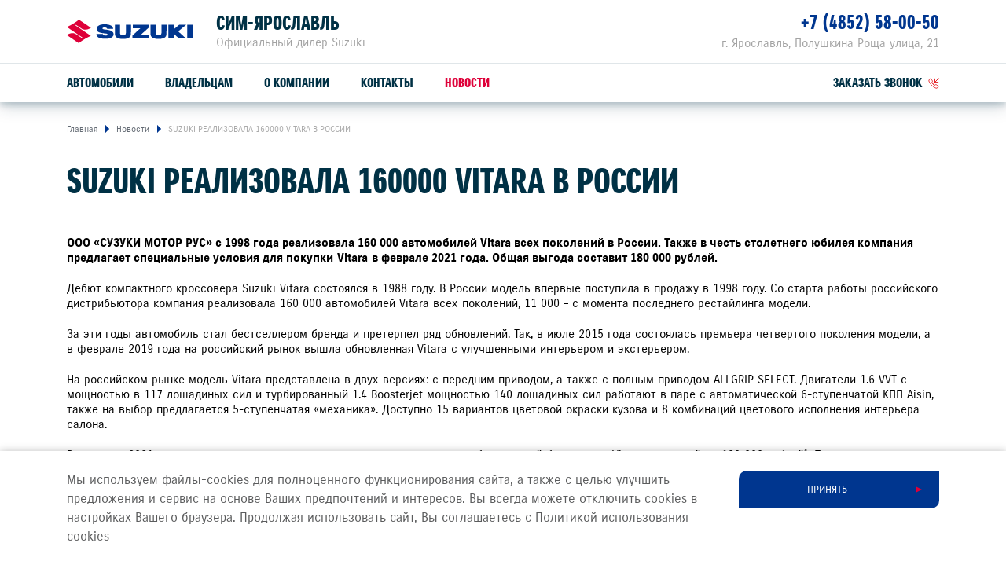

--- FILE ---
content_type: text/html; charset=UTF-8
request_url: https://suzuki-yaroslavl.ru/press/news/suzuki-realizovala-160-000-vitara-v-rossii/
body_size: 9771
content:
<!DOCTYPE html>
<html lang="ru">
<head itemscope itemtype="http://schema.org/WPHeader">
    
    
        
    
    

    











<meta charset="UTF-8">
<meta name="viewport" content="width=device-width, initial-scale=1.0">
<title itemprop="headline">СИМ-Ярославль — SUZUKI РЕАЛИЗОВАЛА 160000 VITARA В РОССИИ</title>
<meta name="keywords" content="Suzuki, в России, дилер, сайт, легковые автомобили">
<meta name="description" content="Официальный дилер Suzuki в России. На сайте Вы можете подобрать и купить автомобиль Suzuki">
<meta name="copyright" content="ООО «СУЗУКИ МОТОР РУС»">
<meta property="og:title" content="СИМ-Ярославль — SUZUKI РЕАЛИЗОВАЛА 160000 VITARA В РОССИИ">
<meta property="og:type" content="website">
<meta property="og:image" content="https://cdn.perxis.ru/originals/cfl004inifss73cof63g/original">
<meta property="og:url" content="https://suzuki-yaroslavl.ru/press/news/suzuki-realizovala-160-000-vitara-v-rossii/">
<meta property="og:locale" content="ru_RU">
<meta property="og:description" content="Официальный дилер Suzuki в России. На сайте Вы можете подобрать и купить автомобиль Suzuki">
<meta property="og:site_name" content="СИМ-Ярославль">
<meta property="sitegenerator" content="Perxis">
    
    




<link rel="stylesheet" href="/css/vendor.css?r=1768999272755">
<link rel="stylesheet" href="/css/main-mastersite.css?r=1768999272755">





<link rel="icon" href="/images/favicon.svg" type=image/svg+xml>


<link rel="canonical" href="https://suzuki-yaroslavl.ru/press/news/suzuki-realizovala-160-000-vitara-v-rossii/">


    




    
        
    
    


    


<!-- Yandex.Metrika counter -->

<script type="text/javascript">

   (function(m,e,t,r,i,k,a){m[i]=m[i]||function(){(m[i].a=m[i].a||[]).push(arguments)};
   m[i].l=1*new Date();k=e.createElement(t),a=e.getElementsByTagName(t)[0],k.async=1,k.src=r,a.parentNode.insertBefore(k,a)})

   (window, document, "script", "https://mc.yandex.ru/metrika/tag.js", "ym");

   ym(1236264, "init", {

        clickmap:true,
        trackLinks:true,
        accurateTrackBounce:true

   });

</script>

<noscript><div><img src="https://mc.yandex.ru/watch/1236264" style="position:absolute; left:-9999px;" alt="" /></div></noscript>

<!-- /Yandex.Metrika counter -->


<!-- StreamWood code -->

<link href="https://clients.streamwood.ru/StreamWood/sw.css" rel="stylesheet" type="text/css" />

<script type="text/javascript" src="https://clients.streamwood.ru/StreamWood/sw.js" charset="utf-8"></script>

<script type="text/javascript">

  swQ(document).ready(function(){

    swQ().SW({

      swKey: '786a52bd04967512c7c80ae68e9f01bf',

      swDomainKey: '9e189e545ded277fb8bdc6b9d9cc673f'

    });

    swQ('body').SW('load');

  });

 </script>

<!-- /StreamWood code -->

<script async src="//app.konget.ru/inject?token=ab9601eb31ac416cb479b05c9fcd19fb"></script>




    


    
<script>
  var _mtm = window._mtm = window._mtm || [];
  _mtm.push({'mtm.startTime': (new Date().getTime()), 'event': 'mtm.Start'});
  (function() {
    var d=document, g=d.createElement('script'), s=d.getElementsByTagName('script')[0];
    g.async=true; g.src='https://tag.perx.ru/js/container_KFyv0c9C.js'; s.parentNode.insertBefore(g,s);
  })();
</script>

<script>window.PerxisWidgetForms=window.PerxisWidgetForms?window.PerxisWidgetForms:function(){const i={};function o(o){return void 0===i[o]&&(i[o]={initFormQueue:[],isReady:!1,url:void 0}),i[o]}function t(i){try{i()}catch(i){console.error(i)}}return{loadScript:function(i,e,n){void 0===n&&(n=document.body);const r=o(i);if(void 0===r.url){const o="perxisWidgetFormScriptOnLoad_"+i;window[o]=function(){r.isReady=!0,r.initFormQueue.forEach(t)};const d=document.createElement("script");d.async=!1,d.defer=!0,d.src=e,d.dataset.onload=o,n.appendChild(d)}},initForm:function(i,e){void 0===e&&(e="prod");let n=o(e);n.isReady?t(i):(n.initFormQueue.push(i),_mtm.push({event:"widget-forms-load-script-"+e}))}}}();</script>





</head>
<body data-layout="" itemscope itemtype="https://schema.org/WebPage">
    
        
    
    <div class="d-none" itemscope itemtype="https://schema.org/Organization">
        <meta itemprop="name" content="ООО «СУЗУКИ МОТОР РУС»">
        <link itemprop="url" href="https://suzuki-motor.ru">
        <a href="mailto:sz@suzuki-motor.ru" itemprop="email">SZ@SUZUKI-MOTOR.RU</a>
    </div>
    


    






    <header class="header">
    <div class="container">
        <div class="header-wrap">
            <div class="header__logo"><a class="header__logo-link" href="/"><img src="/images/logo.svg" alt="SUZUKI"></a></div>
            <div class="header__dealer">
                <div class="header__dealer-wrap">
                    <div class="header__dealer-info">
                        <div class="header__dealer-name">СИМ-Ярославль</div>
                        <div class="header__dealer-desc">Официальный дилер Suzuki</div>
                    </div>
                    <button id="js-header-contact-button" class="header__contact-button"><svg class="header__contact-button-icon"><use xmlns:xlink="http://www.w3.org/1999/xlink" xlink:href="/images/icons/sprite.svg#icon-phone"></use></svg></button>
                </div>
                <div id="js-header-contacts" class="header__dealer-contacts">
                    <div class="container">
                        <div class="row justify-content-md-end"><div class="col-md header__dealer-item header__dealer-item_two">
                                <div class="header__dealer-address">г. Ярославль, Полушкина Роща улица, 21</div>
                                <div class="header__dealer-phone"><a href="tel:&#43;74852580050">&#43;7 (4852) 58-00-50</a></div>
                            </div></div>
                    </div>
                </div>						
            </div>
            <button class="js-menu-dropdown-back header__back"></button>
            <button type="button" id="js-header-burger" class="header__burger" title="Меню"></button>
            </div>
        </div>
        <div class="menu-wrap">
            <div class="container">
                        <nav id="js-menu" class="menu">
            <ul class="menu__list">
                <li class="js-menu-item menu__item">
                    <a href="/auto/" class="menu__link menu__link_submenu js-menu-link-submenu">Автомобили</a>
                    <div class="js-menu-dropdown menu-dropdown">
                        <div class="menu-models">
                            <div class="js-menu-models-info menu-models__model menu-models__model_active">
                                <div class="container d-md-flex">
                                    <div class="menu-models__model-info">
                                        <div class="menu-models__model-title">
                                            <a href="/auto/new-vitara/" >SUZUKI VITARA</a>
                                        </div>
                                        <div class="menu-models__price-block">
                                            <div class="menu-models__model-price">
                                                <div class="menu-models__model-label">расход от</div>
                                                4,9 л/100 км
                                            </div>
                                            <div class="menu-models__model-price">
                                                <div class="menu-models__model-label">привод</div>
                                                2WD, ALLGRIP SELECT 4WD
                                            </div>
                                        </div>
                                    </div>
                                    <div class="menu-models__img">
                                        
     
        
        
        
        
         

            
            <picture  itemscope itemtype="https://schema.org/ImageObject"><source
                              type="image/avif"
                              srcset="https://cdn.perxis.ru/originals/cf79i32nifss73arv3u0/original?width=1110&fit=cover&fmt=avif"
                            >
                            <source
                              type="image/webp"
                              srcset="https://cdn.perxis.ru/originals/cf79i32nifss73arv3u0/original?width=1110&fit=cover&fmt=webp"
                            >
                            <source
                              srcset="https://cdn.perxis.ru/originals/cf79i32nifss73arv3u0/original?width=1110&fit=cover"
                            >
              <img
                src="https://cdn.perxis.ru/originals/cf79i32nifss73arv3u0/original"
                alt="VITARA"
                data-object-fit=" "
                itemprop="contentUrl"
                 loading="lazy"
                fetchpriority="auto"
              >
            </picture>

                                    </div>  
                                </div>
                            </div>
                            <div class="js-menu-models-info menu-models__model">
                                <div class="container d-md-flex">
                                    <div class="menu-models__model-info">
                                        <div class="menu-models__model-title">
                                            <a href="/auto/jimny/" >SUZUKI JIMNY</a>
                                        </div>
                                        <div class="menu-models__price-block">
                                            <div class="menu-models__model-price">
                                                <div class="menu-models__model-label">мощность</div>
                                                102 л.с.
                                            </div>
                                            <div class="menu-models__model-price">
                                                <div class="menu-models__model-label">привод</div>
                                                ALLGRIP PRO 4WD
                                            </div>
                                        </div>
                                    </div>
                                    <div class="menu-models__img">
                                        
     
        
        
        
        
         

            
            <picture  itemscope itemtype="https://schema.org/ImageObject"><source
                              type="image/avif"
                              srcset="https://cdn.perxis.ru/originals/cf79itanifss73arv410/original?width=1110&fit=cover&fmt=avif"
                            >
                            <source
                              type="image/webp"
                              srcset="https://cdn.perxis.ru/originals/cf79itanifss73arv410/original?width=1110&fit=cover&fmt=webp"
                            >
                            <source
                              srcset="https://cdn.perxis.ru/originals/cf79itanifss73arv410/original?width=1110&fit=cover"
                            >
              <img
                src="https://cdn.perxis.ru/originals/cf79itanifss73arv410/original"
                alt="JIMNY"
                data-object-fit=" "
                itemprop="contentUrl"
                 loading="lazy"
                fetchpriority="auto"
              >
            </picture>

                                    </div>  
                                </div>
                            </div>
                            <div class="container">
                                <ul class="row menu-models__list">
                                    
                                    <li class="menu-models__item">
                                        <a href="/auto/new-vitara/" class="js-menu-models-link menu-models__item-link menu-models__item-link_active">
                                            <div class="menu-models__item-img">
                                            
     
        
        
        
        
         

            
            <picture  itemscope itemtype="https://schema.org/ImageObject"><source
                              type="image/avif"
                              srcset="https://cdn.perxis.ru/originals/cf79i32nifss73arv3tg/original?width=440&fit=cover&fmt=avif"
                            >
                            <source
                              type="image/webp"
                              srcset="https://cdn.perxis.ru/originals/cf79i32nifss73arv3tg/original?width=440&fit=cover&fmt=webp"
                            >
                            <source
                              srcset="https://cdn.perxis.ru/originals/cf79i32nifss73arv3tg/original?width=440&fit=cover"
                            >
              <img
                src="https://cdn.perxis.ru/originals/cf79i32nifss73arv3tg/original"
                alt="VITARA"
                data-object-fit=" "
                itemprop="contentUrl"
                 loading="lazy"
                fetchpriority="auto"
              >
            </picture>

                                            </div>
                                            <div class="menu-models__item-text">
                                                <div class="menu-models__item-title">VITARA</div>
                                            
                                            </div>
                                        </a>
                                    </li>
                                    
                                    <li class="menu-models__item">
                                        <a href="/auto/jimny/" class="js-menu-models-link menu-models__item-link">
                                            <div class="menu-models__item-img">
                                            
     
        
        
        
        
         

            
            <picture  itemscope itemtype="https://schema.org/ImageObject"><source
                              type="image/avif"
                              srcset="https://cdn.perxis.ru/originals/cf79itanifss73arv40g/original?width=440&fit=cover&fmt=avif"
                            >
                            <source
                              type="image/webp"
                              srcset="https://cdn.perxis.ru/originals/cf79itanifss73arv40g/original?width=440&fit=cover&fmt=webp"
                            >
                            <source
                              srcset="https://cdn.perxis.ru/originals/cf79itanifss73arv40g/original?width=440&fit=cover"
                            >
              <img
                src="https://cdn.perxis.ru/originals/cf79itanifss73arv40g/original"
                alt="JIMNY"
                data-object-fit=" "
                itemprop="contentUrl"
                 loading="lazy"
                fetchpriority="auto"
              >
            </picture>

                                            </div>
                                            <div class="menu-models__item-text">
                                                <div class="menu-models__item-title">JIMNY</div>
                                            
                                            </div>
                                        </a>
                                    </li>
                                </ul>
                            </div>
                        </div>
                    </div>
                </li>
                <li class="js-menu-item menu__item">
                    <a href="/support/" class="menu__link menu__link_submenu js-menu-link-submenu">Владельцам</a>
                    <div class="js-menu-dropdown menu-dropdown">
                        <div class="menu-lev2">
                            <div class="container">
                                <div class="row">
                                    <div class="offset-sm-2 col-sm-8 offset-md-0 col-md-4">
                                            <a href="/support/service-repair/" class="menu-lev2__title">Обслуживание и ремонт</a>
                                        
                                        <ul class="menu-lev2__list">
                                            <li class="menu-lev2__item">
                                                <a href="/suzuki/loyalty/" class="menu-lev2__link">Программа лояльности</a>
                                            </li>
                                            <li class="menu-lev2__item">
                                                <a href="/support/service-repair/service/" class="menu-lev2__link">Сервисное обслуживание</a>
                                            </li>
                                            <li class="menu-lev2__item">
                                                <a href="/support/service-repair/warranty-and-post-warranty-service/" class="menu-lev2__link">Гарантийное обслуживание</a>
                                            </li>
                                            <li class="menu-lev2__item">
                                                <a href="/support/service-repair/assistance/" class="menu-lev2__link">Suzuki Assistance</a>
                                            </li>
                                            <li class="menu-lev2__item">
                                                <a href="/support/service-repair/bonusnaya-programma/" class="menu-lev2__link">Бонусная программа</a>
                                            </li>
                                            <li class="menu-lev2__item">
                                                <a href="/support/service-repair/uslugi-detejlinga/" class="menu-lev2__link">УСЛУГИ ДЕТЕЙЛИНГА</a>
                                            </li>
                                        </ul>
                                    </div>
                                    <div class="offset-sm-2 col-sm-8 offset-md-0 col-md-4">
                                            <a href="/support/spare-parts-accessories/" class="menu-lev2__title">Запчасти и аксессуары</a>
                                        
                                        <ul class="menu-lev2__list">
                                            <li class="menu-lev2__item">
                                                <a href="/support/spare-parts-accessories/spare-parts/" class="menu-lev2__link">Оригинальные запчасти</a>
                                            </li>
                                            <li class="menu-lev2__item">
                                                <a href="https://suzutec.ru/" class="menu-lev2__link">Продукция SUZUTEC</a>
                                            </li>
                                            <li class="menu-lev2__item">
                                                <a href="/support/spare-parts-accessories/current/" class="menu-lev2__link">Кузовные запчасти и ремонт</a>
                                            </li>
                                            <li class="menu-lev2__item">
                                                <a href="/support/spare-parts-accessories/get-price/" class="menu-lev2__link">Узнать стоимость детали</a>
                                            </li>
                                            <li class="menu-lev2__item">
                                                <a href="/support/spare-parts-accessories/servis-komplekti-suzuki/" class="menu-lev2__link">СЕРВИС-КОМПЛЕКТЫ SUZUKI</a>
                                            </li>
                                        </ul>
                                    </div>
                                    <div class="offset-sm-2 col-sm-8 offset-md-0 col-md-4">
                                            <a href="/support/specpredlozheniya/" class="menu-lev2__title">Спецпредложения</a>
                                        
                                        <ul class="menu-lev2__list">
                                            <li class="menu-lev2__item">
                                                <a href="/support/specpredlozheniya/service-actions/" class="menu-lev2__link">Сервисные акции</a>
                                            </li>
                                            <li class="menu-lev2__item">
                                                <a href="/support/service-repair/advantages/" class="menu-lev2__link">Suzuki Привилегия 3&#43;</a>
                                            </li>
                                        </ul>
                                    </div>
                                </div>
                                <div class="menu-lev2__buttons">
                                    <a href="/support/service-repair/zapis-na-to/" class="menu-lev2__buttons-item">Запись на ТО</a>
                                    <a href="/support/service-repair/prices/" class="menu-lev2__buttons-item">Рассчитать ТО</a>
                                    <a href="/support/service-repair/campaigns/" class="menu-lev2__buttons-item">Сервисные кампании</a>
                                </div>
                            </div>
                        </div>
                    </div>
                </li>
                <li class="js-menu-item menu__item">
                    <a href="/about/o-kompanii/" class="menu__link">О компании</a>
                </li>
                <li class="js-menu-item menu__item">
                    <a href="/about/contacts/" class="menu__link">Контакты</a>
                </li>
                <li class="js-menu-item menu__item">
                    <a href="/press/news/" class="menu__link menu__link_current">Новости</a>
                </li>
                <li class="menu__item header-links">
                    <a class="js-formpopup-link header-links__item header-links__item-callback" href="#" onclick="window.formFeedback.open(); return false;"><span>заказать звонок</span><svg class="svg-icon header-links__icon" width="14" height="14"><use xlink:href="/images/icons/sprite.svg#icon-callback"></use></svg></a>
                </li>
            </ul>
        </nav>
            </div>
        </div>
    </div>
</header>
    <main class="main main-">
    
	            <div class="breadcrumbs">
                <div class="container">
                    <ul itemscope itemtype="https://schema.org/BreadcrumbList">
                        <li itemprop="itemListElement" itemscope itemtype="https://schema.org/ListItem">
                            <a href="https://suzuki-yaroslavl.ru/" title="Главная" itemprop="item">                    
                                <span itemprop="name">Главная</span>
                                <meta itemprop="position" content="1">
                            </a>
                        </li>   
                        <li itemprop="itemListElement" itemscope itemtype="https://schema.org/ListItem">                    
                            <a href="/press/news/" title="Новости" itemprop="item" rel="nofollow">
                                <span itemprop="name">Новости</span>
                                <meta itemprop="position" content="2">
                            </a>
                        </li>
                        
                        <li itemprop="itemListElement" itemscope itemtype="https://schema.org/ListItem">                    
                            <a href="https://suzuki-yaroslavl.ru/press/news/suzuki-realizovala-160-000-vitara-v-rossii/" title="SUZUKI РЕАЛИЗОВАЛА 160000 VITARA В РОССИИ" itemprop="item" rel="nofollow">
                                <span itemprop="name">SUZUKI РЕАЛИЗОВАЛА 160000 VITARA В РОССИИ</span>
                                <meta itemprop="position" content="3">
                            </a>
                        </li>
                    </ul>
                </div>
            </div>
	
        

    

    
    

    
<a id="cfl005qnifss73ab4njg" class="block-ancor"></a>

<div class="web_block_header">
        <div class="container">
            <h1 class="web_block_header__title">SUZUKI РЕАЛИЗОВАЛА 160000 VITARA В РОССИИ</h1>
        </div>
</div>

        

    

    
    

    
<a id="cfl009anifss73ab4nl0" class="block-ancor"></a>

<div class="web_block_text">
        <div class="container">
        <div class="row">
            <div class="col-12 text-content web_block_text__content">
            <p><strong>ООО «СУЗУКИ МОТОР РУС» с 1998 года реализовала 160 000 автомобилей Vitara всех поколений в России. Также в честь столетнего юбилея компания предлагает специальные условия для покупки</strong> <strong>Vitara</strong> <strong>в феврале 2021 года. Общая выгода составит 180 000 рублей.</strong></p>
<p>Дебют компактного кроссовера Suzuki Vitara состоялся в 1988 году. В России модель впервые поступила в продажу в 1998 году. Со старта работы российского дистрибьютора компания реализовала 160 000 автомобилей Vitara всех поколений, 11 000 – с момента последнего рестайлинга модели.</p>
<p>За эти годы автомобиль стал бестселлером бренда и претерпел ряд обновлений. Так, в июле 2015 года состоялась премьера четвертого поколения модели, а в феврале 2019 года на российский рынок вышла обновленная Vitara с улучшенными интерьером и экстерьером.</p>
<p>На российском рынке модель Vitara представлена в двух версиях: с передним приводом, а также с полным приводом ALLGRIP SELECT. Двигатели 1.6 VVT с мощностью в 117 лошадиных сил и турбированный 1.4 Boosterjet мощностью 140 лошадиных сил работают в паре с автоматической 6-ступенчатой КПП Aisin, также на выбор предлагается 5-ступенчатая «механика». Доступно 15 вариантов цветовой окраски кузова и 8 комбинаций цветового исполнения интерьера салона.</p>
<p>В феврале 2021 года компания предоставляет возможность клиентам приобрести свой бестселлер Vitara с выгодой до 180 000 рублей¹. Предложение распространяется на новые автомобили Suzuki Vitara при одновременном действии программ «Сузуки Финанс», Трейд-ин и программы для работников медицинских учреждений. При покупке данной модели в рамках кредитной программы «Сузуки Финанс» доступна скидка в 60 000 рублей при условии сдачи в трейд-ин автомобиля марки Suzuki (40 000 рублей — в иных случаях). Процентная ставка при первоначальном взносе от 20% и сроке от 12 до 60 месяцев составит 14,9% годовых.</p>
<p>Программа Трейд-ин также позволяет получить выгоду в размере 100 000 рублей при условии обмена автомобиля марки Suzuki с пробегом на новый автомобиль (80 000 рублей — при обмене автомобиля с пробегом других брендов).</p>
<p>Кроме того, работникам медицинских учреждений предоставляется дополнительная скидка в размере 20 000 рублей при условии подтверждения официальной занятости в учреждении, имеющем лицензию на осуществление медицинской деятельности.</p>

            </div>
        </div>
    </div>
</div>

        

    

    
    

    
<a id="cfl00m2nifss73ab4nmg" class="block-ancor"></a>

<div class="web_block_text web_block_text_disclaimer">
        <div class="container">
        <div class="row">
            <div class="col-12 text-content web_block_text__content">
            1 - Предложение носит информационный характер, не является публичной офертой и действует с 01.02.2021 г. по 28.02.2021 г. включительно и ограничено наличием автомобилей у дилеров.
            </div>
        </div>
    </div>
</div>

	<div class="latest-news js-latest-news">
	<div class="container">
		<div class="latest-news__slider js-latest-news-slider swiper-container">
			<div class="latest-news__block-title">ДРУГИЕ НОВОСТИ</div>
			<div class="swiper-wrapper">
				
				<div class="swiper-slide latest-news__item">
					<a class="col-md latest-news__link" href="/press/news/suzuki-postroit-novyi-zavod-v-indii/">
						<div class="latest-news__img responsive-media">
								
     
        
        
        
        
         

            
            <picture  itemscope itemtype="https://schema.org/ImageObject"><source
                              type="image/avif"
                              srcset="https://cdn.perxis.ru/originals/d5o8ea0beucc73dvvigg/original?width=740&fit=cover&fmt=avif" media="(min-width: 1200px)"
                            >
                            <source
                              type="image/webp"
                              srcset="https://cdn.perxis.ru/originals/d5o8ea0beucc73dvvigg/original?width=740&fit=cover&fmt=webp" media="(min-width: 1200px)"
                            >
                            <source
                              srcset="https://cdn.perxis.ru/originals/d5o8ea0beucc73dvvigg/original?width=740&fit=cover" media="(min-width: 1200px)"
                            ><source
                              type="image/avif"
                              srcset="https://cdn.perxis.ru/originals/d5o8ea0beucc73dvvigg/original?width=620&fit=cover&fmt=avif"
                            >
                            <source
                              type="image/webp"
                              srcset="https://cdn.perxis.ru/originals/d5o8ea0beucc73dvvigg/original?width=620&fit=cover&fmt=webp"
                            >
                            <source
                              srcset="https://cdn.perxis.ru/originals/d5o8ea0beucc73dvvigg/original?width=620&fit=cover"
                            >
              <img
                src="https://cdn.perxis.ru/originals/d5o8ea0beucc73dvvigg/original"
                alt="SUZUKI ПОСТРОИТ НОВЫЙ ЗАВОД В ИНДИИ"
                data-object-fit="cover"
                itemprop="contentUrl"
                 loading="lazy"
                fetchpriority="auto"
              >
            </picture>

						</div>
						<div class="latest-news__info">
							<div class="latest-news__date">21 января</div>
							<div class="latest-news__year"> 2026</div>
							<div class="latest-news__title">SUZUKI ПОСТРОИТ НОВЫЙ ЗАВОД В ИНДИИ</div>
						</div>
					</a>
				</div>
				
				<div class="swiper-slide latest-news__item">
					<a class="col-md latest-news__link" href="/press/news/novinki-suzuki-na-tokiiskom-avtosalone-2026/">
						<div class="latest-news__img responsive-media">
								
     
        
        
        
        
         

            
            <picture  itemscope itemtype="https://schema.org/ImageObject"><source
                              type="image/avif"
                              srcset="https://cdn.perxis.ru/originals/d5iej4obeucc73dvtue0/original?width=740&fit=cover&fmt=avif" media="(min-width: 1200px)"
                            >
                            <source
                              type="image/webp"
                              srcset="https://cdn.perxis.ru/originals/d5iej4obeucc73dvtue0/original?width=740&fit=cover&fmt=webp" media="(min-width: 1200px)"
                            >
                            <source
                              srcset="https://cdn.perxis.ru/originals/d5iej4obeucc73dvtue0/original?width=740&fit=cover" media="(min-width: 1200px)"
                            ><source
                              type="image/avif"
                              srcset="https://cdn.perxis.ru/originals/d5iej4obeucc73dvtue0/original?width=620&fit=cover&fmt=avif"
                            >
                            <source
                              type="image/webp"
                              srcset="https://cdn.perxis.ru/originals/d5iej4obeucc73dvtue0/original?width=620&fit=cover&fmt=webp"
                            >
                            <source
                              srcset="https://cdn.perxis.ru/originals/d5iej4obeucc73dvtue0/original?width=620&fit=cover"
                            >
              <img
                src="https://cdn.perxis.ru/originals/d5iej4obeucc73dvtue0/original"
                alt="НОВИНКИ SUZUKI НА ТОКИЙСКОМ АВТОСАЛОНЕ 2026"
                data-object-fit="cover"
                itemprop="contentUrl"
                 loading="lazy"
                fetchpriority="auto"
              >
            </picture>

						</div>
						<div class="latest-news__info">
							<div class="latest-news__date">12 января</div>
							<div class="latest-news__year"> 2026</div>
							<div class="latest-news__title">НОВИНКИ SUZUKI НА ТОКИЙСКОМ АВТОСАЛОНЕ 2026</div>
						</div>
					</a>
				</div>
				
				<div class="swiper-slide latest-news__item">
					<a class="col-md latest-news__link" href="/press/news/ollo-factory-na-zavodakh-suzuki/">
						<div class="latest-news__img responsive-media">
								
     
        
        
        
        
         

            
            <picture  itemscope itemtype="https://schema.org/ImageObject"><source
                              type="image/avif"
                              srcset="https://cdn.perxis.ru/originals/d59q31gbeucc73dvrurg/original?width=740&fit=cover&fmt=avif" media="(min-width: 1200px)"
                            >
                            <source
                              type="image/webp"
                              srcset="https://cdn.perxis.ru/originals/d59q31gbeucc73dvrurg/original?width=740&fit=cover&fmt=webp" media="(min-width: 1200px)"
                            >
                            <source
                              srcset="https://cdn.perxis.ru/originals/d59q31gbeucc73dvrurg/original?width=740&fit=cover" media="(min-width: 1200px)"
                            ><source
                              type="image/avif"
                              srcset="https://cdn.perxis.ru/originals/d59q31gbeucc73dvrurg/original?width=620&fit=cover&fmt=avif"
                            >
                            <source
                              type="image/webp"
                              srcset="https://cdn.perxis.ru/originals/d59q31gbeucc73dvrurg/original?width=620&fit=cover&fmt=webp"
                            >
                            <source
                              srcset="https://cdn.perxis.ru/originals/d59q31gbeucc73dvrurg/original?width=620&fit=cover"
                            >
              <img
                src="https://cdn.perxis.ru/originals/d59q31gbeucc73dvrurg/original"
                alt="&#34;OLLO FACTORY&#34; НА ЗАВОДАХ SUZUKI"
                data-object-fit="cover"
                itemprop="contentUrl"
                 loading="lazy"
                fetchpriority="auto"
              >
            </picture>

						</div>
						<div class="latest-news__info">
							<div class="latest-news__date">30 декабря</div>
							<div class="latest-news__year"> 2025</div>
							<div class="latest-news__title">&#34;OLLO FACTORY&#34; НА ЗАВОДАХ SUZUKI</div>
						</div>
					</a>
				</div>
				
				<div class="swiper-slide latest-news__item">
					<a class="col-md latest-news__link" href="/press/news/novyi-suzuki-jimny-nomade-monster-hunter-wilds-edition/">
						<div class="latest-news__img responsive-media">
								
     
        
        
        
        
         

            
            <picture  itemscope itemtype="https://schema.org/ImageObject"><source
                              type="image/avif"
                              srcset="https://cdn.perxis.ru/originals/d55tkj8beucc73dvq6h0/original?width=740&fit=cover&fmt=avif" media="(min-width: 1200px)"
                            >
                            <source
                              type="image/webp"
                              srcset="https://cdn.perxis.ru/originals/d55tkj8beucc73dvq6h0/original?width=740&fit=cover&fmt=webp" media="(min-width: 1200px)"
                            >
                            <source
                              srcset="https://cdn.perxis.ru/originals/d55tkj8beucc73dvq6h0/original?width=740&fit=cover" media="(min-width: 1200px)"
                            ><source
                              type="image/avif"
                              srcset="https://cdn.perxis.ru/originals/d55tkj8beucc73dvq6h0/original?width=620&fit=cover&fmt=avif"
                            >
                            <source
                              type="image/webp"
                              srcset="https://cdn.perxis.ru/originals/d55tkj8beucc73dvq6h0/original?width=620&fit=cover&fmt=webp"
                            >
                            <source
                              srcset="https://cdn.perxis.ru/originals/d55tkj8beucc73dvq6h0/original?width=620&fit=cover"
                            >
              <img
                src="https://cdn.perxis.ru/originals/d55tkj8beucc73dvq6h0/original"
                alt="НОВЫЙ SUZUKI JIMNY NOMADE - MONSTER HUNTER WILDS EDITION"
                data-object-fit="cover"
                itemprop="contentUrl"
                 loading="lazy"
                fetchpriority="auto"
              >
            </picture>

						</div>
						<div class="latest-news__info">
							<div class="latest-news__date">24 декабря</div>
							<div class="latest-news__year"> 2025</div>
							<div class="latest-news__title">НОВЫЙ SUZUKI JIMNY NOMADE - MONSTER HUNTER WILDS EDITION</div>
						</div>
					</a>
				</div>
				
				<div class="swiper-slide latest-news__item">
					<a class="col-md latest-news__link" href="/press/news/u-suzuki-nagrada-plug-and-play-za-korporativnye-innovatsii/">
						<div class="latest-news__img responsive-media">
								
     
        
        
        
        
         

            
            <picture  itemscope itemtype="https://schema.org/ImageObject"><source
                              type="image/avif"
                              srcset="https://cdn.perxis.ru/originals/d4vv4uobeucc73dvmh80/original?width=740&fit=cover&fmt=avif" media="(min-width: 1200px)"
                            >
                            <source
                              type="image/webp"
                              srcset="https://cdn.perxis.ru/originals/d4vv4uobeucc73dvmh80/original?width=740&fit=cover&fmt=webp" media="(min-width: 1200px)"
                            >
                            <source
                              srcset="https://cdn.perxis.ru/originals/d4vv4uobeucc73dvmh80/original?width=740&fit=cover" media="(min-width: 1200px)"
                            ><source
                              type="image/avif"
                              srcset="https://cdn.perxis.ru/originals/d4vv4uobeucc73dvmh80/original?width=620&fit=cover&fmt=avif"
                            >
                            <source
                              type="image/webp"
                              srcset="https://cdn.perxis.ru/originals/d4vv4uobeucc73dvmh80/original?width=620&fit=cover&fmt=webp"
                            >
                            <source
                              srcset="https://cdn.perxis.ru/originals/d4vv4uobeucc73dvmh80/original?width=620&fit=cover"
                            >
              <img
                src="https://cdn.perxis.ru/originals/d4vv4uobeucc73dvmh80/original"
                alt="У SUZUKI НАГРАДА PLUG AND PLAY ЗА «КОРПОРАТИВНЫЕ ИННОВАЦИИ»"
                data-object-fit="cover"
                itemprop="contentUrl"
                 loading="lazy"
                fetchpriority="auto"
              >
            </picture>

						</div>
						<div class="latest-news__info">
							<div class="latest-news__date">15 декабря</div>
							<div class="latest-news__year"> 2025</div>
							<div class="latest-news__title">У SUZUKI НАГРАДА PLUG AND PLAY ЗА «КОРПОРАТИВНЫЕ ИННОВАЦИИ»</div>
						</div>
					</a>
				</div>
				
				<div class="swiper-slide latest-news__item">
					<a class="col-md latest-news__link" href="/press/news/suzuki-otkryvaet-zavod-po-proizvodstvu-biogaza/">
						<div class="latest-news__img responsive-media">
								
     
        
        
        
        
         

            
            <picture  itemscope itemtype="https://schema.org/ImageObject"><source
                              type="image/avif"
                              srcset="https://cdn.perxis.ru/originals/d4vs1fgbeucc73dvmfdg/original?width=740&fit=cover&fmt=avif" media="(min-width: 1200px)"
                            >
                            <source
                              type="image/webp"
                              srcset="https://cdn.perxis.ru/originals/d4vs1fgbeucc73dvmfdg/original?width=740&fit=cover&fmt=webp" media="(min-width: 1200px)"
                            >
                            <source
                              srcset="https://cdn.perxis.ru/originals/d4vs1fgbeucc73dvmfdg/original?width=740&fit=cover" media="(min-width: 1200px)"
                            ><source
                              type="image/avif"
                              srcset="https://cdn.perxis.ru/originals/d4vs1fgbeucc73dvmfdg/original?width=620&fit=cover&fmt=avif"
                            >
                            <source
                              type="image/webp"
                              srcset="https://cdn.perxis.ru/originals/d4vs1fgbeucc73dvmfdg/original?width=620&fit=cover&fmt=webp"
                            >
                            <source
                              srcset="https://cdn.perxis.ru/originals/d4vs1fgbeucc73dvmfdg/original?width=620&fit=cover"
                            >
              <img
                src="https://cdn.perxis.ru/originals/d4vs1fgbeucc73dvmfdg/original"
                alt="SUZUKI ОТКРЫВАЕТ ЗАВОД ПО ПРОИЗВОДСТВУ БИОГАЗА"
                data-object-fit="cover"
                itemprop="contentUrl"
                 loading="lazy"
                fetchpriority="auto"
              >
            </picture>

						</div>
						<div class="latest-news__info">
							<div class="latest-news__date">15 декабря</div>
							<div class="latest-news__year"> 2025</div>
							<div class="latest-news__title">SUZUKI ОТКРЫВАЕТ ЗАВОД ПО ПРОИЗВОДСТВУ БИОГАЗА</div>
						</div>
					</a>
				</div>
				
			</div>
			<button class="swiper-button-prev"></button>
			<button class="swiper-button-next"></button>
		</div>
	
	</div>
</div>

    </main>
    

<script>
        window.addEventListener('load', function() {
            function initSwfModalBaseWidget() {
                try {
                    var swf = new SuzukiForms({
                        perxis: {
                            ids: {
                                space: 'cid9272nifss73be1mt0',
                                env: 'master',
                                cities: 'dealers_cities',
                                dealers: 'dealers_dealerships',
                                calltouch: 'yyy',
                            },
                        },

                        service: {
                            hosts: {
                                forms: 'https://forms.platform.perxis.ru/form',
                                data: window.location.origin,
                            },
                            endpoints: {
                                cities: '\/data\/dealer-centers-by-city-for-dealer\/index.json',
                            },
                        },
                    })

                    window.formFeedback = swf.render({
                        name: 'subscribe-news',
                        type: 'modal',
                        query_params: [
                            'utm_source',
                            'utm_medium',
                            'utm_campaign',
                            'utm_content',
                            'utm_term',
                        ],
                        form_data_params: {
                            source: 'dealer_site',
                            site_url: window.location.href,
                            dealer: { id: "cem17r2nifss7393dv80",
                                    collection_id: "dealers_dealers"},
                        },
                        config: {
                            id: 'forms_callback',
                            title: 'Заказать звонок',
                            subtitle: null,
                            button_label: 'Отправить заявку',
                            dealer: null,
                            city: null,
                            phone_masks: ['ru'],
                            
                            personal_data_label: "Я согласен на обработку персональных данных \u003ca href=\"/about/iuridicheskaia-informatsiia/\"\u003eСмотреть правила\u003c/a\u003e",isDealerSite: true,
                            communication_label: "Согласен на получение \u003ca href=\u0022\/soglasie-na-poluchenie-reklamno-informatsionnykh-rassylok\/\u0022\u003eрекламно-информационных рассылок\u003c\/a\u003e",final: 'modal',
                            fields: {
                                additional_info: {
                                    visible: false,
                                },
                            },
                        },
                    })
                } catch (err) {
                    console.warn('Не удалось запустить виджет swf-base-as-callback-widget', err)
                }
            }

            window.PerxisWidgetForms.initForm(initSwfModalBaseWidget, "prod")
        })
    </script>
<footer>
    <div class="footer">
            <div class="footer__menu-wrap">
                <div class="container">
                    <div class="row footer__top">
                        <nav class="col-sm-6 col-md-9 footer__menu">
                            <div class="row">
                                    <div class="col-md-4 footer__menu-item footer__collapse js-footer-collapse">
                                        <div class="footer__collapse-header footer__menu-title js-footer-collapse-header">
                                            Мир Suzuki
                                        </div>
                                        <div class="footer__collapse-content js-footer-collapse-content">
                                            <div class="js-footer-collapse-inner-content">
                                                <div class="footer__menu-links">
                                                    <a href="/suzuki/o-suzuki/" class="footer__menu-link">О SUZUKI</a>
                                                    <a href="/suzuki/history/" class="footer__menu-link">История Suzuki</a>
                                                    <a href="/suzuki/loyalty/" class="footer__menu-link">Программа лояльности</a>
                                                </div>
                                            </div>
                                        </div>
                                    </div>
                                    <div class="col-md-4 footer__menu-item footer__collapse js-footer-collapse">
                                        <div class="footer__collapse-header footer__menu-title js-footer-collapse-header">
                                            Пресс-центр
                                        </div>
                                        <div class="footer__collapse-content js-footer-collapse-content">
                                            <div class="js-footer-collapse-inner-content">
                                                <div class="footer__menu-links">
                                                    <a href="/press/news/" class="footer__menu-link">Новости</a>
                                                </div>
                                            </div>
                                        </div>
                                    </div>
                                    <div class="col-md-4 footer__menu-item footer__collapse js-footer-collapse">
                                        <div class="footer__collapse-header footer__menu-title js-footer-collapse-header">
                                            О КОМПАНИИ
                                        </div>
                                        <div class="footer__collapse-content js-footer-collapse-content">
                                            <div class="js-footer-collapse-inner-content">
                                                <div class="footer__menu-links">
                                                    <a href="/about/o-kompanii/" class="footer__menu-link">О компании</a>
                                                    <a href="/about/contacts/" class="footer__menu-link">Контакты</a>
                                                    <a href="/about/iuridicheskaia-informatsiia/" class="footer__menu-link">Юридическая информация</a>
                                                </div>
                                            </div>
                                        </div>
                                    </div>
                            </div>
                        </nav>
                        <div class="col-sm-6 col-md-3 footer__menu footer__contact">
                            <div class="footer__menu-title footer__contact-title">
                                Связаться с нами
                            </div>
                            <div class="footer__menu-contacts">
                                        
                                        
                                        
                                <div class="footer__menu-contacts-item d-flex">
                                
                                    <a href="tel: &#43;74852580050" class="footer__menu-contacts-phone">+7 (4852) 58-00-50</a>
                                    <a href="mailto: sales@suzuki-yaroslavl.ru" class="footer__menu-contacts-email">sales@suzuki-yaroslavl.ru</a>
                                </div>
                            </div>
                        </div>
                    </div>
                    <div class="row footer1">
                        <div class="col-sm-6 col-lg-3 footer1__social">
                            <div class="footer1__social-wrap"> 
                                
                                <div class="footer1__social-content">
                                              



<a href="https://vk.com/suzukiyaroslavl" rel="nofollow" title="vk" aria-label="vk" class="footer1__social-item" itemprop="sameAs"
>  <svg class="svg-icon svg-icon footer1__social-icon" width="40" height="40"><use xlink:href="/images/icons/sprite.svg#vk"></use></svg><span>vk</span></a>

                                              



<a href="https://dzen.ru/suzukirussia" rel="nofollow" title="zen-ring" aria-label="zen" class="footer1__social-item" itemprop="sameAs"
>  <svg class="svg-icon svg-icon footer1__social-icon" width="40" height="40"><use xlink:href="/images/icons/sprite.svg#zen"></use></svg><span>zen-ring</span></a>

                                              



<a href="https://t.me/Suzuki_Russia_official" rel="nofollow" title="tg-ring" aria-label="tg" class="footer1__social-item" itemprop="sameAs"
>  <svg class="svg-icon svg-icon footer1__social-icon" width="40" height="40"><use xlink:href="/images/icons/sprite.svg#tg"></use></svg><span>tg-ring</span></a>

                                </div>
                            </div > 
                        </div>
                        <div class="d-lg-flex col-sm-6 col-lg-9 align-self-sm-end">
                            <div class="footer1__copy-box">
                                <span>&copy 2026<br class="d-md-none"> СИМ-Ярославль</span>
                            </div>
                            <div class="footer1__creator">
                                <a href="https://perx.ru/" target="_blank" rel="nofollow" class="footer1__creator-link">Сделано в Perx</a>
                            </div>
                        </div>
                    </div>
                </div>
            </div>
        </div>
    </div>
</footer>
    <script src="/js/vendor.js"></script>
<script src="/js/main-mastersite.js"></script>

    
<div class="js-cookie-notify cookie-notify cookie-notify_hidden">
	<div class="container">
		<div class="row">
			<div class="col-lg-9 cookie-notify__text">Мы используем файлы-cookies для полноценного функционирования сайта, а также с целью улучшить предложения и сервис на основе Ваших предпочтений и интересов. Вы всегда можете отключить cookies в настройках Вашего браузера. Продолжая использовать сайт, Вы соглашаетесь с Политикой использования cookies</div>
			<div class="col-lg-3 d-lg-flex justify-content-lg-end">
				<button class="js-cookie-notify-btn btn btn_primary cookie-notify__btn">Принять</button>
			</div>
		</div>
	</div>
</div>
    


    

<script type="text/javascript" src="//stock.cardigital.ru/load?id=2991"></script>

<!-- Smartpoint Code Start -->
<script type="text/javascript">
	(function(w, p) {
		var a, s;
		(w[p] = w[p] || []).push(
			"uid=3124",
			"site="+encodeURIComponent(window.location.href)
		);
		a = document.createElement('script'); a.type = 'text/javascript'; a.async = true;	a.charset='utf-8';
		a.src = 'https://panel.smartpoint.pro/collectwidgets/?'+window.SMP_params.join('&');
		s = document.getElementsByTagName('script')[0]; s.parentNode.insertBefore(a, s);
	})(window, 'SMP_params');
</script>
<!-- Smartpoint Code End -->



    
        
    
</body>
</html>


--- FILE ---
content_type: image/svg+xml
request_url: https://suzuki-yaroslavl.ru/images/icons/sprite.svg
body_size: 395183
content:
<svg xmlns="http://www.w3.org/2000/svg" xmlns:xlink="http://www.w3.org/1999/xlink"><defs>
<clipPath id="clip0_3841_854">
<rect width="30" height="30" fill="white"/>
</clipPath>

<linearGradient id="paint0_linear" x1="48" y1="47.9995" x2="48" y2="0" gradientUnits="userSpaceOnUse">
<stop stop-color="white" stop-opacity="0.01"/>
<stop offset="0.47509" stop-color="white" stop-opacity="0.01"/>
<stop offset="0.76042" stop-color="white" stop-opacity="0.04271"/>
<stop offset="0.99531" stop-color="white" stop-opacity="0.09855"/>
<stop offset="1" stop-color="white" stop-opacity="0.1"/>
</linearGradient>
</defs><symbol id="calendar" viewBox="0 0 16 16">
<path d="M13.6 1.6H12V0.8C12 0.587827 11.9157 0.384344 11.7657 0.234315C11.6157 0.0842854 11.4122 0 11.2 0C10.9878 0 10.7843 0.0842854 10.6343 0.234315C10.4843 0.384344 10.4 0.587827 10.4 0.8V1.6H5.6V0.8C5.6 0.587827 5.51571 0.384344 5.36569 0.234315C5.21566 0.0842854 5.01217 0 4.8 0C4.58783 0 4.38434 0.0842854 4.23431 0.234315C4.08429 0.384344 4 0.587827 4 0.8V1.6H2.4C1.76348 1.6 1.15303 1.85286 0.702944 2.30294C0.252856 2.75303 0 3.36348 0 4V13.6C0 14.2365 0.252856 14.847 0.702944 15.2971C1.15303 15.7471 1.76348 16 2.4 16H13.6C14.2365 16 14.847 15.7471 15.2971 15.2971C15.7471 14.847 16 14.2365 16 13.6V4C16 3.36348 15.7471 2.75303 15.2971 2.30294C14.847 1.85286 14.2365 1.6 13.6 1.6ZM14.4 13.6C14.4 13.8122 14.3157 14.0157 14.1657 14.1657C14.0157 14.3157 13.8122 14.4 13.6 14.4H2.4C2.18783 14.4 1.98434 14.3157 1.83431 14.1657C1.68429 14.0157 1.6 13.8122 1.6 13.6V8H14.4V13.6ZM14.4 6.4H1.6V4C1.6 3.78783 1.68429 3.58434 1.83431 3.43431C1.98434 3.28429 2.18783 3.2 2.4 3.2H4V4C4 4.21217 4.08429 4.41566 4.23431 4.56569C4.38434 4.71571 4.58783 4.8 4.8 4.8C5.01217 4.8 5.21566 4.71571 5.36569 4.56569C5.51571 4.41566 5.6 4.21217 5.6 4V3.2H10.4V4C10.4 4.21217 10.4843 4.41566 10.6343 4.56569C10.7843 4.71571 10.9878 4.8 11.2 4.8C11.4122 4.8 11.6157 4.71571 11.7657 4.56569C11.9157 4.41566 12 4.21217 12 4V3.2H13.6C13.8122 3.2 14.0157 3.28429 14.1657 3.43431C14.3157 3.58434 14.4 3.78783 14.4 4V6.4Z"/>
</symbol><symbol id="icon-abs" viewBox="10 10 50.866 50.866">
<g>
	<g>
		<path fill="#00368f" d="M31.792,55.853l-0.26-1.67h-1.31l-0.27,1.67h-1.43l1.59-7.199h1.65l1.62,7.199H31.792z M30.382,53.164
			h0.99l-0.48-3.16L30.382,53.164z"/>
		<path fill="#00368f" d="M35.493,48.654c0.387,0,0.728,0.028,1.025,0.084c0.297,0.058,0.545,0.159,0.745,0.306
			c0.2,0.147,0.351,0.342,0.45,0.585c0.1,0.244,0.15,0.555,0.15,0.936c0,0.359-0.082,0.674-0.246,0.944
			c-0.163,0.271-0.414,0.452-0.754,0.546c0.166,0.02,0.326,0.07,0.479,0.154s0.286,0.195,0.399,0.335s0.203,0.31,0.271,0.511
			c0.066,0.199,0.101,0.43,0.101,0.689c0,0.387-0.045,0.713-0.136,0.98c-0.09,0.266-0.233,0.482-0.43,0.649
			s-0.454,0.288-0.771,0.364c-0.316,0.078-0.698,0.115-1.145,0.115h-1.61v-7.199H35.493z M35.523,49.673v1.939h0.13
			c0.1,0,0.193-0.013,0.28-0.039c0.087-0.027,0.161-0.078,0.226-0.155c0.062-0.077,0.115-0.181,0.154-0.31
			c0.04-0.131,0.061-0.302,0.061-0.516c0-0.32-0.062-0.553-0.186-0.699s-0.312-0.221-0.565-0.221H35.523z M35.523,52.574v2.26h0.18
			c0.16,0,0.295-0.017,0.405-0.05c0.11-0.034,0.2-0.092,0.271-0.175c0.069-0.084,0.12-0.195,0.149-0.336
			c0.03-0.14,0.045-0.316,0.045-0.529c0-0.367-0.053-0.653-0.16-0.86c-0.105-0.206-0.326-0.31-0.659-0.31H35.523z"/>
		<path fill="#00368f" d="M40.625,49.593c-0.133,0-0.239,0.057-0.319,0.17s-0.12,0.291-0.12,0.53c0,0.12,0.012,0.229,0.035,0.33
			s0.073,0.2,0.15,0.3c0.076,0.1,0.185,0.2,0.324,0.301c0.141,0.1,0.326,0.209,0.561,0.33c0.227,0.119,0.42,0.251,0.58,0.395
			c0.16,0.143,0.291,0.307,0.395,0.49s0.178,0.393,0.225,0.629c0.047,0.237,0.07,0.51,0.07,0.815c0,0.667-0.162,1.187-0.484,1.56
			c-0.324,0.374-0.809,0.561-1.455,0.561c-0.348,0-0.637-0.059-0.87-0.175s-0.424-0.265-0.57-0.445
			c-0.146-0.18-0.257-0.375-0.33-0.585s-0.123-0.408-0.149-0.595l1.41-0.2c0.013,0.24,0.058,0.45,0.135,0.63
			c0.076,0.181,0.205,0.271,0.385,0.271c0.127,0,0.231-0.061,0.314-0.18c0.084-0.121,0.125-0.354,0.125-0.701
			c0-0.18-0.014-0.33-0.039-0.449c-0.027-0.12-0.08-0.23-0.16-0.33s-0.19-0.198-0.33-0.295c-0.141-0.097-0.32-0.209-0.54-0.336
			c-0.4-0.227-0.708-0.501-0.925-0.824s-0.325-0.745-0.325-1.266c0-0.293,0.043-0.562,0.13-0.81c0.086-0.247,0.211-0.46,0.375-0.64
			c0.163-0.18,0.365-0.32,0.605-0.42c0.239-0.1,0.513-0.15,0.819-0.15c0.32,0,0.591,0.054,0.81,0.16
			c0.221,0.106,0.402,0.243,0.545,0.41c0.145,0.166,0.254,0.352,0.33,0.555c0.077,0.203,0.133,0.398,0.166,0.585l-1.391,0.25
			c-0.033-0.253-0.08-0.462-0.14-0.625S40.792,49.593,40.625,49.593z"/>
	</g>
	<g>
		<path fill="#00368f" d="M35.433,45.692c-8.5,0-15.415-6.915-15.415-15.415s6.915-15.415,15.415-15.415s15.414,6.915,15.414,15.415
			S43.933,45.692,35.433,45.692z M35.433,15.163c-8.334,0-15.115,6.78-15.115,15.115s6.78,15.115,15.115,15.115
			c8.334,0,15.114-6.78,15.114-15.115S43.767,15.163,35.433,15.163z M35.433,41.071c-5.952,0-10.793-4.842-10.793-10.793
			s4.842-10.793,10.793-10.793c5.951,0,10.793,4.842,10.793,10.793S41.384,41.071,35.433,41.071z M35.433,19.784
			c-5.786,0-10.494,4.708-10.494,10.494s4.708,10.494,10.494,10.494s10.493-4.708,10.493-10.494S41.219,19.784,35.433,19.784z"/>
	</g>
	<g>
		<path fill="#00368f" d="M35.445,39.716l-0.003-2.066c0.301,0,0.598-0.019,0.889-0.055l0.25,2.052
			C36.208,39.692,35.825,39.716,35.445,39.716z M34.311,39.65c-0.375-0.044-0.752-0.112-1.121-0.202l0.488-2.008
			c0.285,0.069,0.577,0.123,0.875,0.157L34.311,39.65z M37.704,39.441l-0.498-2.006c0.29-0.072,0.574-0.161,0.849-0.265l0.735,1.931
			C38.439,39.235,38.073,39.35,37.704,39.441z M32.1,39.11c-0.356-0.134-0.707-0.292-1.041-0.467l0.96-1.83
			c0.261,0.137,0.531,0.258,0.81,0.363L32.1,39.11z M39.83,38.632l-0.966-1.827c0.263-0.139,0.518-0.293,0.761-0.462l1.176,1.699
			C40.491,38.256,40.164,38.455,39.83,38.632z M30.084,38.056c-0.313-0.216-0.616-0.452-0.898-0.702l1.369-1.548
			c0.222,0.196,0.456,0.379,0.701,0.547L30.084,38.056z M41.696,37.339l-1.37-1.547c0.221-0.196,0.431-0.406,0.627-0.628
			l1.548,1.369C42.25,36.817,41.979,37.088,41.696,37.339z M28.381,36.551c-0.25-0.281-0.487-0.582-0.704-0.893l1.696-1.181
			c0.17,0.244,0.354,0.478,0.551,0.7L28.381,36.551z M43.204,35.636l-1.702-1.173c0.168-0.244,0.323-0.498,0.461-0.762l1.829,0.961
			C43.619,34.994,43.42,35.322,43.204,35.636z M27.085,34.685c-0.178-0.336-0.336-0.686-0.471-1.039l1.931-0.736
			c0.106,0.278,0.229,0.547,0.367,0.808L27.085,34.685z M44.261,33.623l-1.933-0.732c0.104-0.275,0.193-0.558,0.264-0.848
			l2.007,0.491C44.51,32.899,44.396,33.266,44.261,33.623z M26.273,32.561c-0.092-0.368-0.162-0.745-0.208-1.122l2.051-0.251
			c0.037,0.296,0.091,0.588,0.162,0.873L26.273,32.561z M44.803,31.414l-2.052-0.247c0.035-0.292,0.053-0.588,0.053-0.889
			l2.066-0.048v0.048C44.871,30.658,44.848,31.04,44.803,31.414z M25.995,30.302v-0.024c0-0.375,0.022-0.746,0.064-1.109
			l2.053,0.241c-0.034,0.285-0.051,0.575-0.051,0.868L25.995,30.302z M42.747,29.347c-0.037-0.297-0.092-0.588-0.164-0.874
			l2.005-0.503c0.092,0.369,0.163,0.745,0.21,1.119L42.747,29.347z M28.269,28.533l-2.009-0.485c0.089-0.367,0.202-0.734,0.335-1.09
			l1.935,0.727C28.426,27.959,28.339,28.243,28.269,28.533z M42.313,27.626c-0.107-0.278-0.23-0.548-0.369-0.809l1.824-0.971
			c0.179,0.335,0.338,0.684,0.474,1.036L42.313,27.626z M28.892,26.873l-1.831-0.957c0.174-0.334,0.372-0.662,0.586-0.975
			l1.704,1.169C29.184,26.354,29.03,26.609,28.892,26.873z M41.479,26.059c-0.17-0.244-0.355-0.476-0.552-0.697l1.54-1.378
			c0.253,0.283,0.491,0.583,0.707,0.892L41.479,26.059z M29.898,25.408l-1.551-1.366c0.25-0.284,0.52-0.556,0.803-0.807l1.375,1.542
			C30.304,24.975,30.095,25.185,29.898,25.408z M40.294,24.736c-0.222-0.195-0.457-0.378-0.702-0.545l1.167-1.706
			c0.312,0.214,0.615,0.449,0.899,0.699L40.294,24.736z M31.224,24.225l-1.182-1.695c0.312-0.217,0.639-0.417,0.972-0.594
			l0.968,1.826C31.72,23.901,31.467,24.056,31.224,24.225z M38.829,23.733c-0.262-0.136-0.533-0.257-0.812-0.362l0.725-1.936
			c0.354,0.132,0.704,0.289,1.041,0.463L38.829,23.733z M32.792,23.393l-0.741-1.929c0.354-0.136,0.719-0.251,1.087-0.343
			l0.501,2.005C33.35,23.198,33.067,23.287,32.792,23.393z M37.167,23.11c-0.286-0.069-0.578-0.121-0.875-0.155l0.236-2.053
			c0.375,0.043,0.751,0.11,1.121,0.198L37.167,23.11z M34.512,22.962l-0.254-2.051c0.375-0.046,0.756-0.071,1.135-0.072l0.009,2.066
			C35.101,22.907,34.804,22.926,34.512,22.962z"/>
	</g>
	<g>
		<path fill="#00368f" d="M35.433,37.436c-3.947,0-7.158-3.211-7.158-7.158s3.211-7.158,7.158-7.158
			c3.947,0,7.158,3.211,7.158,7.158S39.38,37.436,35.433,37.436z M35.433,23.42c-3.781,0-6.858,3.077-6.858,6.858
			s3.077,6.858,6.858,6.858c3.782,0,6.858-3.077,6.858-6.858S39.215,23.42,35.433,23.42z"/>
	</g>
	<g>
		<path fill="#00368f" d="M35.433,40.2c-5.472,0-9.923-4.451-9.923-9.922c0-5.472,4.451-9.923,9.923-9.923s9.923,4.452,9.923,9.923
			C45.356,35.749,40.905,40.2,35.433,40.2z M35.433,20.654c-5.306,0-9.623,4.317-9.623,9.624c0,5.306,4.317,9.623,9.623,9.623
			s9.623-4.317,9.623-9.623C45.056,24.972,40.739,20.654,35.433,20.654z"/>
	</g>
	<g>
		<g>
			<g>
				<circle fill="#00368f" cx="40.951" cy="17.241" r="0.525"/>
			</g>
			<g>
				<circle fill="#00368f" cx="48.552" cy="24.961" r="0.525"/>
			</g>
			<g>
				<circle fill="#00368f" cx="48.47" cy="35.795" r="0.525"/>
			</g>
			<g>
				<circle fill="#00368f" cx="40.749" cy="43.397" r="0.525"/>
			</g>
			<g>
				<circle fill="#00368f" cx="29.916" cy="43.314" r="0.525"/>
			</g>
			<g>
				<circle fill="#00368f" cx="22.313" cy="35.594" r="0.525"/>
			</g>
			<g>
				<circle fill="#00368f" cx="22.397" cy="24.76" r="0.525"/>
			</g>
			<g>
				<circle fill="#00368f" cx="30.116" cy="17.158" r="0.525"/>
			</g>
		</g>
		<g>
			<g>
				<circle fill="#00368f" cx="35.507" cy="18.544" r="0.525"/>
			</g>
			<g>
				<circle fill="#00368f" cx="43.782" cy="22.033" r="0.525"/>
			</g>
			<g>
				<circle fill="#00368f" cx="47.166" cy="30.352" r="0.525"/>
			</g>
			<g>
				<circle fill="#00368f" cx="43.678" cy="38.626" r="0.525"/>
			</g>
			<g>
				<circle fill="#00368f" cx="35.359" cy="42.011" r="0.525"/>
			</g>
			<g>
				<circle fill="#00368f" cx="27.084" cy="38.522" r="0.525"/>
			</g>
			<g>
				<circle fill="#00368f" cx="23.7" cy="30.204" r="0.525"/>
			</g>
			<g>
				<circle fill="#00368f" cx="27.189" cy="21.928" r="0.525"/>
			</g>
		</g>
		<g>
			<g>
				<circle fill="#00368f" cx="44.068" cy="19.061" r="0.525"/>
			</g>
			<g>
				<circle fill="#00368f" cx="49.471" cy="28.452" r="0.525"/>
			</g>
			<g>
				<circle fill="#00368f" cx="46.65" cy="38.913" r="0.525"/>
			</g>
			<g>
				<circle fill="#00368f" cx="37.259" cy="44.315" r="0.525"/>
			</g>
			<g>
				<circle fill="#00368f" cx="26.798" cy="41.494" r="0.525"/>
			</g>
			<g>
				<circle fill="#00368f" cx="21.395" cy="32.103" r="0.525"/>
			</g>
			<g>
				<circle fill="#00368f" cx="24.216" cy="21.642" r="0.525"/>
			</g>
			<g>
				<circle fill="#00368f" cx="33.608" cy="16.24" r="0.525"/>
			</g>
		</g>
		<g>
			<g>
				<circle fill="#00368f" cx="38.473" cy="18.944" r="0.525"/>
			</g>
			<g>
				<circle fill="#00368f" cx="45.596" cy="24.413" r="0.525"/>
			</g>
			<g>
				<circle fill="#00368f" cx="46.766" cy="33.317" r="0.525"/>
			</g>
			<g>
				<circle fill="#00368f" cx="41.297" cy="40.441" r="0.525"/>
			</g>
			<g>
				<circle fill="#00368f" cx="32.394" cy="41.611" r="0.525"/>
			</g>
			<g>
				<circle fill="#00368f" cx="25.27" cy="36.142" r="0.525"/>
			</g>
			<g>
				<circle fill="#00368f" cx="24.1" cy="27.238" r="0.525"/>
			</g>
			<g>
				<circle fill="#00368f" cx="29.568" cy="20.115" r="0.525"/>
			</g>
		</g>
	</g>
</g>
</symbol><symbol id="icon-basket" viewBox="0 0 23 24">
<path fill-rule="evenodd" clip-rule="evenodd" d="M14.646 15.6H4.53711L2.73711 8.4H16.3068L14.646 15.6ZM19.2 0C18.642 0 18.1572 0.3852 18.0312 0.9288L16.8612 6H1.1999C0.830297 6 0.482295 6.1704 0.254294 6.462C0.0274933 6.7524 -0.054107 7.1328 0.0358934 7.4916L2.4359 17.0916C2.5703 17.6244 3.04911 18 3.59991 18H15.6C16.1592 18 16.644 17.6148 16.77 17.07L20.1552 2.4H23V0H19.2Z"/>
<path fill-rule="evenodd" clip-rule="evenodd" d="M4.80031 19.2C3.47551 19.2 2.4003 20.2752 2.4003 21.6C2.4003 22.9272 3.47551 24 4.80031 24C6.12512 24 7.20033 22.9272 7.20033 21.6C7.20033 20.2752 6.12512 19.2 4.80031 19.2Z"/>
<path fill-rule="evenodd" clip-rule="evenodd" d="M14.4004 19.2C13.0756 19.2 12.0003 20.2752 12.0003 21.6C12.0003 22.9272 13.0756 24 14.4004 24C15.7252 24 16.8004 22.9272 16.8004 21.6C16.8004 20.2752 15.7252 19.2 14.4004 19.2Z"/>
</symbol><symbol id="icon-bi-directional_quick_shift_system" viewBox="10 10 50.866 50.866">
<g>
	<g>
		<g>
			<path fill="#00368f" d="M52.212,35.538c-1.582,0-2.868-1.286-2.868-2.867c0-1.583,1.286-2.871,2.868-2.871
				c1.581,0,2.868,1.288,2.868,2.871C55.08,34.251,53.793,35.538,52.212,35.538z M52.212,30.329c-1.29,0-2.339,1.051-2.339,2.342
				c0,1.289,1.049,2.338,2.339,2.338c1.289,0,2.339-1.049,2.339-2.338C54.551,31.379,53.501,30.329,52.212,30.329z"/>
		</g>
		<g>
			<path fill="#00368f" d="M52.212,34.275c-0.886,0-1.605-0.72-1.605-1.605c0-0.886,0.72-1.606,1.605-1.606
				c0.885,0,1.604,0.72,1.604,1.606C53.816,33.556,53.097,34.275,52.212,34.275z M52.212,31.458c-0.668,0-1.212,0.544-1.212,1.212
				c0,0.668,0.544,1.211,1.212,1.211s1.211-0.543,1.211-1.211C53.423,32.002,52.88,31.458,52.212,31.458z"/>
		</g>
		<g>
			<path fill="#00368f" d="M19.89,44.882c-0.957,0-1.736-0.779-1.736-1.736c0-0.957,0.779-1.735,1.736-1.735
				s1.735,0.778,1.735,1.735C21.625,44.103,20.847,44.882,19.89,44.882z M19.89,41.805c-0.74,0-1.343,0.602-1.343,1.341
				c0,0.74,0.603,1.342,1.343,1.342s1.342-0.602,1.342-1.342C21.231,42.406,20.63,41.805,19.89,41.805z"/>
		</g>
		<g>
			<path fill="#00368f" d="M19.89,47.158c-2.214,0-4.014-1.8-4.014-4.012c0-2.213,1.8-4.013,4.014-4.013
				c2.213,0,4.013,1.8,4.013,4.013C23.902,45.358,22.103,47.158,19.89,47.158z M19.89,39.663c-1.922,0-3.484,1.562-3.484,3.483
				c0,1.92,1.562,3.482,3.484,3.482c1.921,0,3.483-1.562,3.483-3.482C23.373,41.225,21.811,39.663,19.89,39.663z"/>
		</g>
		<g>
			<path fill="#00368f" d="M19.71,39.662l-0.035-0.528c0.017-0.001,1.726-0.117,2.447-0.272c0.741-0.154,12.699-2.891,12.819-2.918
				l14.591-4.375l0.152,0.507l-14.607,4.38c-0.511,0.118-12.101,2.77-12.846,2.925C21.474,39.543,19.781,39.657,19.71,39.662z"/>
		</g>
		<g>
			<path fill="#00368f" d="M21.521,46.81l-0.186-0.496c0.214-0.08,0.96-0.444,1.682-0.796c0.765-0.374,1.556-0.76,1.864-0.882
				c0.587-0.235,10.892-4.059,11.329-4.222l14.185-6.031l0.207,0.487l-14.195,6.035c-0.119,0.044-10.748,3.99-11.33,4.222
				c-0.289,0.115-1.071,0.497-1.827,0.866C22.483,46.367,21.76,46.721,21.521,46.81z"/>
		</g>
		<g>
			<g>
				<path fill="#FFFFFF" d="M30.722,38.717l-0.271-1.753l-2.962,0.46l0.266,1.723c0,0,0.036,0.31-0.095,0.476
					c-0.403,0.5-0.538,1.107-0.438,1.756c0.2,1.29,1.41,2.178,2.7,1.977c1.294-0.203,2.178-1.41,1.978-2.702
					c-0.101-0.648-0.449-1.201-0.952-1.545C30.786,38.998,30.722,38.717,30.722,38.717z"/>
				<path fill="#00368f" d="M29.556,43.648c-1.282,0-2.398-0.958-2.596-2.229c-0.115-0.741,0.056-1.42,0.493-1.962
					c0.033-0.042,0.048-0.184,0.037-0.28l-0.304-1.974l3.484-0.541l0.312,2.015c0.017,0.066,0.071,0.184,0.113,0.213
					c0.566,0.387,0.954,1.015,1.064,1.723c0.222,1.432-0.765,2.779-2.198,3.004C29.826,43.638,29.69,43.648,29.556,43.648z
					 M27.79,37.646l0.226,1.461c0.009,0.08,0.04,0.44-0.148,0.68c-0.349,0.432-0.477,0.953-0.384,1.551
					c0.175,1.122,1.252,1.937,2.397,1.755c1.146-0.18,1.934-1.256,1.757-2.4c-0.088-0.563-0.394-1.062-0.84-1.367
					c-0.235-0.161-0.32-0.486-0.334-0.55l-0.235-1.51L27.79,37.646z"/>
			</g>
			<g>
				<path fill="#00368f" d="M29.559,42.395c-0.685,0-1.258-0.492-1.362-1.171c-0.057-0.364,0.032-0.728,0.249-1.025
					c0.219-0.298,0.539-0.493,0.903-0.549c0.767-0.116,1.461,0.406,1.576,1.154c0.057,0.363-0.031,0.726-0.248,1.024
					c-0.219,0.299-0.54,0.494-0.905,0.55C29.7,42.39,29.629,42.395,29.559,42.395z M29.562,40.027c-0.051,0-0.103,0.004-0.153,0.012
					c-0.261,0.041-0.49,0.18-0.646,0.393s-0.219,0.473-0.179,0.732c0.083,0.536,0.582,0.912,1.127,0.826
					c0.261-0.041,0.49-0.18,0.646-0.394c0.155-0.212,0.218-0.472,0.178-0.73C30.46,40.379,30.051,40.027,29.562,40.027z"/>
			</g>
			<g>
				<path fill="#00368f" d="M27.275,36.525l-0.281-1.811l3.107-0.48l0.279,1.812L27.275,36.525z M27.599,35.157l0.119,0.764
					l2.06-0.317l-0.118-0.765L27.599,35.157z"/>
			</g>
			<g>
				
					<rect x="25.697" y="30.811" transform="matrix(0.153 0.9882 -0.9882 0.153 55.4582 -2.5551)" fill="#00368f" width="7.045" height="0.53"/>
			</g>
			<g>
				
					<rect x="23.358" y="31.174" transform="matrix(0.1531 0.9882 -0.9882 0.1531 53.8331 0.0629)" fill="#00368f" width="7.043" height="0.53"/>
			</g>
			<g>
				<path fill="#00368f" d="M27.951,37.617l-0.262-1.691l2.114-0.328l0.262,1.693L27.951,37.617z M28.294,36.368l0.1,0.645
					l1.067-0.165l-0.1-0.646L28.294,36.368z"/>
			</g>
		</g>
	</g>
	<g>
		<g>
			<g>
				<path fill="#00368f" d="M42.78,30.03c1.975-0.661,3.947-1.324,5.923-1.981c-0.169-0.352-0.344-0.702-0.521-1.049
					c-1.974,0.663-3.948,1.321-5.921,1.981C42.439,29.329,42.613,29.676,42.78,30.03z"/>
			</g>
			<g>
				<path fill="#00368f" d="M43.304,31.158c1.974-0.66,3.947-1.321,5.92-1.981c-0.108-0.242-0.217-0.483-0.332-0.726
					c-1.972,0.662-3.944,1.321-5.92,1.982C43.085,30.674,43.195,30.917,43.304,31.158z"/>
			</g>
			<g>
				<path fill="#00368f" d="M43.795,32.299c1.975-0.66,3.946-1.32,5.921-1.979c-0.056-0.133-0.109-0.264-0.165-0.396
					c-1.974,0.662-3.946,1.321-5.92,1.981C43.686,32.039,43.739,32.168,43.795,32.299z"/>
			</g>
			<g>
				<path fill="#00368f" d="M49.743,24.821c-2.598-0.927-5.286-1.81-8.062-2.641c-0.743,2.008-1.574,4.068-2.492,6.173
					c0.771-0.262,1.545-0.519,2.316-0.778c0.229,0.416,0.451,0.832,0.668,1.254c1.974-0.66,3.947-1.32,5.92-1.981
					c-0.215-0.423-0.438-0.838-0.667-1.252C48.198,25.334,48.972,25.076,49.743,24.821z"/>
			</g>
		</g>
		<g>
			<g>
				<path fill="#00368f" d="M46.334,40.646c1.974-0.661,3.946-1.322,5.92-1.983c0.078,0.383,0.149,0.765,0.216,1.149
					c-1.973,0.66-3.946,1.321-5.92,1.98C46.482,41.409,46.411,41.026,46.334,40.646z"/>
			</g>
			<g>
				<path fill="#00368f" d="M46.071,39.426c1.973-0.659,3.945-1.32,5.92-1.98c0.06,0.259,0.117,0.521,0.173,0.778
					c-1.975,0.661-3.947,1.322-5.921,1.982C46.188,39.948,46.13,39.686,46.071,39.426z"/>
			</g>
			<g>
				<path fill="#00368f" d="M45.774,38.218c1.975-0.661,3.947-1.318,5.922-1.979c0.035,0.137,0.07,0.275,0.104,0.412
					c-1.974,0.66-3.947,1.323-5.921,1.983C45.846,38.495,45.811,38.359,45.774,38.218z"/>
			</g>
			<g>
				<path fill="#00368f" d="M55.003,40.616c-1.516,2.302-3.133,4.626-4.849,6.958c-1.802-1.154-3.704-2.301-5.705-3.429
					c0.773-0.256,1.546-0.516,2.318-0.772c-0.066-0.472-0.141-0.937-0.221-1.402c1.974-0.66,3.947-1.32,5.921-1.98
					c0.081,0.464,0.154,0.934,0.22,1.401C53.46,41.129,54.232,40.875,55.003,40.616z"/>
			</g>
		</g>
	</g>
	<g>
		<g>
			<path fill="#00368f" d="M17.161,13.803c0.36,0,0.68,0.03,0.957,0.089s0.51,0.167,0.696,0.32c0.188,0.154,0.327,0.359,0.421,0.614
				s0.14,0.583,0.14,0.981c0,0.378-0.076,0.709-0.229,0.993c-0.152,0.283-0.388,0.474-0.705,0.572
				c0.155,0.021,0.305,0.076,0.448,0.163s0.268,0.205,0.374,0.352c0.105,0.147,0.189,0.326,0.252,0.536s0.094,0.452,0.094,0.725
				c0,0.406-0.042,0.749-0.126,1.029c-0.085,0.28-0.219,0.508-0.402,0.683s-0.424,0.303-0.72,0.383s-0.652,0.121-1.069,0.121h-1.505
				v-7.56H17.161z M17.188,14.874v2.037h0.122c0.093,0,0.181-0.014,0.262-0.042c0.08-0.028,0.15-0.082,0.21-0.163
				c0.059-0.081,0.107-0.189,0.145-0.326c0.038-0.136,0.057-0.316,0.057-0.541c0-0.336-0.058-0.581-0.173-0.735
				c-0.116-0.154-0.292-0.231-0.528-0.231H17.188z M17.188,17.919v2.373h0.169c0.149,0,0.275-0.018,0.378-0.053
				c0.103-0.035,0.187-0.096,0.252-0.184s0.112-0.205,0.141-0.352s0.042-0.332,0.042-0.556c0-0.385-0.05-0.686-0.149-0.903
				c-0.1-0.217-0.306-0.325-0.617-0.325H17.188z"/>
		</g>
		<g>
			<path fill="#00368f" d="M19.806,14.958v-1.312h1.42v1.312H19.806z M19.861,21.363v-5.67h1.309v5.67H19.861z"/>
		</g>
		<g>
			<path fill="#00368f" d="M21.543,18.622v-1.271h2.243v1.271H21.543z"/>
		</g>
		<g>
			<path fill="#00368f" d="M24.066,18.528c0-0.518,0.021-0.966,0.065-1.344c0.044-0.378,0.117-0.689,0.22-0.934
				s0.239-0.425,0.411-0.541c0.171-0.115,0.388-0.173,0.649-0.173c0.243,0,0.455,0.084,0.636,0.252v-2.142h1.308v7.717h-0.888
				l-0.299-0.599c-0.131,0.203-0.274,0.371-0.43,0.504c-0.156,0.133-0.333,0.2-0.533,0.2c-0.187,0-0.35-0.042-0.49-0.126
				c-0.14-0.084-0.259-0.234-0.355-0.452c-0.097-0.217-0.169-0.516-0.219-0.897C24.091,19.611,24.066,19.123,24.066,18.528z
				 M25.729,20.323c0.088,0,0.193-0.039,0.318-0.115v-3.717c-0.125-0.035-0.215-0.052-0.271-0.052c-0.087,0-0.157,0.03-0.21,0.089
				c-0.053,0.06-0.094,0.17-0.122,0.331c-0.027,0.161-0.046,0.38-0.056,0.656s-0.014,0.632-0.014,1.065
				c0,0.371,0.006,0.67,0.019,0.898s0.032,0.404,0.061,0.53s0.063,0.21,0.107,0.252S25.661,20.323,25.729,20.323z"/>
		</g>
		<g>
			<path fill="#00368f" d="M27.72,14.958v-1.312h1.421v1.312H27.72z M27.776,21.363v-5.67h1.308v5.67H27.776z"/>
		</g>
		<g>
			<path fill="#00368f" d="M29.505,21.363v-5.67h0.888l0.243,0.714c0.094-0.252,0.21-0.452,0.351-0.599
				c0.14-0.147,0.304-0.22,0.49-0.22c0.118,0,0.215,0.014,0.29,0.042v1.438c-0.056-0.028-0.112-0.049-0.168-0.063
				c-0.057-0.014-0.128-0.021-0.215-0.021c-0.125,0-0.234,0.04-0.327,0.121c-0.094,0.081-0.175,0.184-0.243,0.31v3.948H29.505z"/>
		</g>
		<g>
			<path fill="#00368f" d="M33.467,20.407c0.1,0,0.173-0.061,0.22-0.184s0.08-0.296,0.099-0.52l1.196,0.21
				c-0.02,0.161-0.06,0.331-0.122,0.509c-0.062,0.179-0.154,0.347-0.275,0.504c-0.121,0.157-0.275,0.287-0.463,0.388
				c-0.187,0.102-0.414,0.152-0.682,0.152c-0.58,0-0.999-0.232-1.257-0.698c-0.259-0.465-0.389-1.213-0.389-2.242
				c0-0.553,0.033-1.02,0.099-1.402c0.065-0.381,0.165-0.689,0.299-0.924s0.303-0.404,0.505-0.509s0.443-0.158,0.725-0.158
				c0.373,0,0.664,0.079,0.873,0.236c0.209,0.158,0.364,0.383,0.468,0.677c0.103,0.294,0.166,0.653,0.191,1.076
				c0.024,0.424,0.037,0.901,0.037,1.434h-1.878c0.006,0.315,0.017,0.568,0.032,0.761c0.016,0.192,0.038,0.339,0.065,0.441
				c0.028,0.102,0.064,0.168,0.107,0.199C33.361,20.392,33.411,20.407,33.467,20.407z M33.458,16.48
				c-0.057,0-0.106,0.018-0.149,0.052c-0.044,0.035-0.08,0.105-0.107,0.21c-0.028,0.105-0.05,0.257-0.065,0.457
				c-0.016,0.199-0.023,0.464-0.023,0.792h0.682c0-0.322-0.008-0.583-0.023-0.782c-0.016-0.199-0.037-0.354-0.065-0.462
				c-0.027-0.108-0.062-0.18-0.103-0.215C33.562,16.498,33.514,16.48,33.458,16.48z"/>
		</g>
		<g>
			<path fill="#00368f" d="M36.906,16.564c-0.062,0-0.114,0.021-0.154,0.063c-0.041,0.042-0.073,0.131-0.098,0.268
				c-0.025,0.137-0.044,0.333-0.057,0.588c-0.013,0.256-0.019,0.597-0.019,1.024c0,0.427,0.006,0.767,0.019,1.019
				s0.031,0.446,0.057,0.583c0.024,0.137,0.057,0.226,0.098,0.268c0.04,0.042,0.089,0.063,0.145,0.063
				c0.069,0,0.125-0.032,0.169-0.095c0.043-0.063,0.076-0.142,0.098-0.236c0.021-0.094,0.036-0.201,0.042-0.32
				c0.007-0.119,0.01-0.238,0.01-0.357l1.289,0.168c-0.019,0.203-0.056,0.415-0.112,0.635c-0.055,0.221-0.145,0.422-0.266,0.604
				c-0.122,0.182-0.284,0.333-0.486,0.451c-0.202,0.119-0.456,0.179-0.761,0.179c-0.256,0-0.485-0.045-0.688-0.137
				c-0.202-0.091-0.376-0.25-0.519-0.478c-0.144-0.228-0.254-0.534-0.332-0.919c-0.078-0.385-0.117-0.871-0.117-1.459
				c0-1.022,0.128-1.767,0.384-2.236c0.255-0.469,0.676-0.704,1.262-0.704c0.323,0,0.585,0.063,0.785,0.189
				c0.199,0.126,0.354,0.28,0.467,0.462c0.112,0.182,0.19,0.381,0.233,0.598c0.044,0.217,0.075,0.413,0.094,0.588l-1.243,0.21
				c-0.013-0.336-0.038-0.59-0.079-0.761C37.085,16.65,37.013,16.564,36.906,16.564z"/>
		</g>
		<g>
			<path fill="#00368f" d="M40.858,21.31c-0.118,0.042-0.244,0.074-0.378,0.095c-0.135,0.021-0.26,0.032-0.378,0.032
				c-0.431,0-0.747-0.125-0.949-0.373c-0.203-0.249-0.304-0.67-0.304-1.265v-3.056h-0.486v-1.05h0.495l0.085-1.365h1.215v1.365h0.71
				v1.05h-0.71v3.108c0,0.224,0.022,0.364,0.069,0.42c0.048,0.056,0.127,0.084,0.239,0.084c0.067,0,0.138-0.007,0.21-0.021
				c0.071-0.014,0.132-0.028,0.182-0.042V21.31z"/>
		</g>
		<g>
			<path fill="#00368f" d="M40.953,14.958v-1.312h1.42v1.312H40.953z M41.009,21.363v-5.67h1.308v5.67H41.009z"/>
		</g>
		<g>
			<path fill="#00368f" d="M42.644,18.528c0-0.581,0.043-1.064,0.127-1.449c0.084-0.385,0.204-0.691,0.359-0.918
				s0.338-0.389,0.546-0.483c0.21-0.095,0.441-0.142,0.696-0.142c0.249,0,0.48,0.046,0.691,0.137
				c0.212,0.091,0.395,0.25,0.547,0.478c0.152,0.228,0.271,0.534,0.355,0.919s0.126,0.872,0.126,1.459s-0.042,1.071-0.126,1.449
				c-0.084,0.378-0.203,0.677-0.355,0.898s-0.335,0.375-0.547,0.462c-0.211,0.087-0.442,0.131-0.691,0.131
				c-0.255,0-0.486-0.044-0.696-0.131c-0.208-0.087-0.391-0.243-0.546-0.467c-0.155-0.224-0.275-0.525-0.359-0.903
				S42.644,19.109,42.644,18.528z M43.989,18.528c0,0.399,0.007,0.723,0.02,0.971c0.012,0.249,0.033,0.445,0.064,0.588
				c0.031,0.144,0.072,0.24,0.122,0.289c0.05,0.049,0.112,0.073,0.187,0.073s0.136-0.024,0.182-0.073
				c0.047-0.049,0.085-0.144,0.112-0.284c0.028-0.14,0.049-0.334,0.062-0.583s0.019-0.576,0.019-0.982
				c0-0.406-0.006-0.737-0.019-0.992s-0.034-0.455-0.065-0.599s-0.072-0.242-0.122-0.294c-0.05-0.053-0.108-0.079-0.178-0.079
				c-0.067,0-0.127,0.028-0.177,0.084s-0.091,0.156-0.122,0.299s-0.053,0.343-0.064,0.598
				C43.996,17.802,43.989,18.129,43.989,18.528z"/>
		</g>
		<g>
			<path fill="#00368f" d="M46.419,21.363v-5.67h0.889l0.232,0.557c0.144-0.21,0.312-0.382,0.506-0.515
				c0.192-0.133,0.407-0.2,0.645-0.2c0.174,0,0.326,0.033,0.457,0.1c0.132,0.066,0.238,0.177,0.323,0.331
				c0.084,0.154,0.146,0.357,0.187,0.609c0.041,0.252,0.061,0.56,0.061,0.924v3.864h-1.309v-3.969c0-0.301-0.025-0.495-0.079-0.583
				c-0.053-0.087-0.145-0.131-0.275-0.131c-0.093,0-0.202,0.039-0.327,0.116v4.567H46.419z"/>
		</g>
		<g>
			<path fill="#00368f" d="M52.39,21.363l-0.261-0.536c-0.106,0.182-0.246,0.331-0.421,0.446c-0.175,0.116-0.393,0.173-0.654,0.173
				c-0.168,0-0.32-0.031-0.458-0.095c-0.137-0.063-0.252-0.163-0.346-0.299c-0.093-0.137-0.167-0.315-0.22-0.536
				s-0.079-0.492-0.079-0.814c0-0.259,0.022-0.5,0.065-0.724s0.12-0.422,0.229-0.593c0.108-0.172,0.254-0.313,0.434-0.425
				c0.181-0.112,0.412-0.186,0.691-0.221l0.542-0.063v-0.42c0-0.273-0.018-0.462-0.056-0.567c-0.037-0.105-0.103-0.158-0.196-0.158
				s-0.158,0.063-0.195,0.189c-0.038,0.126-0.062,0.294-0.076,0.504l-1.261-0.21c0.03-0.154,0.079-0.318,0.145-0.493
				c0.065-0.175,0.159-0.336,0.281-0.483c0.12-0.147,0.278-0.268,0.471-0.362c0.193-0.095,0.437-0.142,0.729-0.142
				c0.535,0,0.914,0.161,1.135,0.483c0.222,0.322,0.332,0.823,0.332,1.502v3.843H52.39z M51.605,20.407
				c0.044,0,0.092-0.007,0.145-0.021c0.054-0.014,0.107-0.038,0.163-0.073v-1.775L51.68,18.57c-0.143,0.021-0.246,0.105-0.309,0.252
				s-0.093,0.378-0.093,0.693c0,0.364,0.029,0.604,0.089,0.719C51.426,20.35,51.505,20.407,51.605,20.407z"/>
		</g>
		<g>
			<path fill="#00368f" d="M53.643,13.646h1.308v7.717h-1.308V13.646z"/>
		</g>
		<g>
			<path fill="#00368f" d="M16.38,51.708c0-0.736,0.024-1.354,0.073-1.854c0.049-0.501,0.127-0.905,0.234-1.213
				c0.106-0.308,0.246-0.53,0.419-0.667s0.381-0.204,0.625-0.204c0.243,0,0.451,0.067,0.624,0.204s0.313,0.359,0.423,0.667
				c0.108,0.308,0.188,0.712,0.237,1.213c0.049,0.5,0.073,1.117,0.073,1.854c0,1.147-0.063,2.024-0.188,2.63
				c-0.126,0.604-0.339,0.984-0.638,1.139l0.826,0.169v1.238l-1.562-0.704v-0.556c-0.205-0.035-0.381-0.132-0.525-0.289
				c-0.146-0.157-0.264-0.393-0.355-0.704c-0.092-0.311-0.159-0.706-0.202-1.186C16.401,52.966,16.38,52.387,16.38,51.708z
				 M17.359,51.708c0,0.531,0.004,0.976,0.013,1.333s0.026,0.643,0.052,0.855c0.025,0.214,0.062,0.366,0.112,0.457
				c0.049,0.091,0.113,0.137,0.195,0.137c0.081,0,0.146-0.046,0.195-0.137c0.049-0.091,0.087-0.245,0.115-0.462
				c0.027-0.217,0.046-0.504,0.054-0.861c0.009-0.356,0.014-0.798,0.014-1.322c0-0.526-0.005-0.967-0.014-1.323
				c-0.008-0.357-0.025-0.645-0.051-0.861s-0.064-0.373-0.115-0.467c-0.052-0.095-0.117-0.143-0.198-0.143
				c-0.086,0-0.153,0.046-0.202,0.137c-0.049,0.092-0.087,0.245-0.112,0.462c-0.025,0.218-0.041,0.504-0.048,0.861
				S17.359,51.176,17.359,51.708z"/>
		</g>
		<g>
			<path fill="#00368f" d="M20.261,49.818v3.917c0,0.153,0.003,0.275,0.01,0.366c0.006,0.092,0.018,0.163,0.035,0.216
				c0.017,0.053,0.039,0.088,0.067,0.105c0.027,0.018,0.062,0.025,0.105,0.025c0.051,0,0.128-0.038,0.23-0.114v-4.516h0.896v5.67
				h-0.672l-0.122-0.536c-0.085,0.189-0.185,0.344-0.298,0.462c-0.113,0.12-0.242,0.18-0.388,0.18c-0.269,0-0.463-0.144-0.583-0.431
				c-0.119-0.287-0.179-0.767-0.179-1.439v-3.905H20.261z"/>
		</g>
		<g>
			<path fill="#00368f" d="M21.855,49.083v-1.312h0.974v1.312H21.855z M21.894,55.488v-5.67h0.897v5.67H21.894z"/>
		</g>
		<g>
			<path fill="#00368f" d="M24.168,50.69c-0.043,0-0.078,0.021-0.105,0.062c-0.028,0.042-0.051,0.131-0.067,0.268
				c-0.018,0.137-0.03,0.332-0.039,0.588c-0.008,0.256-0.013,0.598-0.013,1.023c0,0.428,0.005,0.768,0.013,1.02
				c0.009,0.252,0.021,0.446,0.039,0.582c0.017,0.137,0.039,0.227,0.067,0.269c0.027,0.042,0.061,0.062,0.099,0.062
				c0.047,0,0.086-0.032,0.115-0.095c0.03-0.063,0.053-0.142,0.067-0.236c0.015-0.094,0.024-0.201,0.029-0.32
				c0.004-0.119,0.006-0.237,0.006-0.357l0.884,0.168c-0.013,0.203-0.038,0.416-0.076,0.636c-0.039,0.221-0.1,0.422-0.183,0.604
				c-0.084,0.182-0.194,0.332-0.333,0.45c-0.139,0.12-0.313,0.18-0.522,0.18c-0.175,0-0.332-0.046-0.471-0.138
				c-0.139-0.09-0.257-0.25-0.355-0.477c-0.099-0.228-0.174-0.534-0.228-0.919s-0.08-0.871-0.08-1.46
				c0-1.021,0.088-1.767,0.263-2.236c0.175-0.469,0.464-0.704,0.865-0.704c0.222,0,0.4,0.063,0.537,0.189s0.244,0.28,0.32,0.462
				c0.077,0.182,0.131,0.382,0.16,0.599c0.03,0.217,0.052,0.413,0.064,0.588l-0.852,0.211c-0.009-0.337-0.027-0.591-0.055-0.762
				C24.29,50.775,24.24,50.69,24.168,50.69z"/>
		</g>
		<g>
			<path fill="#00368f" d="M25.391,55.488v-7.717h0.897v4.126l0.454-2.079h0.884l-0.666,2.373l0.794,3.297h-0.986l-0.479-2.636
				v2.636H25.391z"/>
		</g>
		<g>
			<path fill="#00368f" d="M30.194,48.915c-0.085,0-0.153,0.06-0.205,0.179c-0.051,0.119-0.076,0.305-0.076,0.557
				c0,0.126,0.007,0.241,0.022,0.347c0.015,0.104,0.047,0.209,0.096,0.314s0.118,0.211,0.208,0.315
				c0.09,0.105,0.209,0.221,0.358,0.346c0.146,0.126,0.27,0.266,0.372,0.416s0.187,0.321,0.253,0.514s0.114,0.413,0.144,0.662
				c0.03,0.248,0.045,0.533,0.045,0.855c0,0.7-0.104,1.246-0.311,1.638c-0.207,0.393-0.518,0.589-0.932,0.589
				c-0.222,0-0.408-0.062-0.558-0.185c-0.149-0.122-0.271-0.278-0.365-0.467c-0.094-0.189-0.164-0.394-0.211-0.614
				s-0.079-0.429-0.096-0.625l0.902-0.21c0.009,0.252,0.038,0.473,0.087,0.662c0.049,0.188,0.131,0.283,0.246,0.283
				c0.081,0,0.148-0.063,0.202-0.189s0.08-0.371,0.08-0.734c0-0.189-0.009-0.348-0.025-0.474c-0.018-0.125-0.052-0.241-0.103-0.346
				c-0.052-0.105-0.122-0.209-0.212-0.31c-0.089-0.102-0.204-0.22-0.346-0.352c-0.256-0.238-0.453-0.527-0.592-0.867
				c-0.14-0.339-0.209-0.781-0.209-1.328c0-0.308,0.028-0.591,0.084-0.85c0.055-0.26,0.135-0.484,0.24-0.673
				c0.104-0.188,0.233-0.336,0.387-0.44c0.154-0.105,0.329-0.157,0.525-0.157c0.205,0,0.378,0.056,0.52,0.168
				c0.141,0.111,0.257,0.255,0.349,0.43s0.162,0.37,0.211,0.583c0.05,0.213,0.085,0.418,0.106,0.614l-0.891,0.263
				c-0.021-0.266-0.052-0.485-0.09-0.656C30.374,49,30.301,48.915,30.194,48.915z"/>
		</g>
		<g>
			<path fill="#00368f" d="M31.636,55.488v-7.717h0.896v2.372c0.09-0.146,0.189-0.264,0.298-0.352
				c0.109-0.087,0.229-0.132,0.362-0.132c0.119,0,0.224,0.033,0.313,0.101c0.09,0.066,0.163,0.177,0.221,0.33
				c0.058,0.154,0.101,0.357,0.128,0.609c0.028,0.252,0.042,0.561,0.042,0.924v3.864H33v-3.97c0-0.3-0.019-0.494-0.055-0.582
				s-0.1-0.131-0.188-0.131c-0.064,0-0.14,0.038-0.225,0.115v4.567H31.636z"/>
		</g>
		<g>
			<path fill="#00368f" d="M34.146,49.083v-1.312h0.974v1.312H34.146z M34.186,55.488v-5.67h0.896v5.67H34.186z"/>
		</g>
		<g>
			<path fill="#00368f" d="M37.017,48.883c-0.063-0.035-0.128-0.061-0.191-0.078c-0.064-0.018-0.122-0.027-0.174-0.027
				c-0.111,0-0.187,0.037-0.228,0.111c-0.04,0.073-0.061,0.222-0.061,0.445v0.483h0.52v1.05h-0.52v4.62h-0.896v-4.62h-0.32v-1.05
				h0.32v-0.42c0-0.329,0.022-0.605,0.067-0.83c0.044-0.224,0.106-0.401,0.186-0.535c0.079-0.133,0.176-0.228,0.291-0.283
				c0.115-0.057,0.243-0.084,0.385-0.084c0.145,0,0.268,0.017,0.368,0.053c0.101,0.034,0.185,0.07,0.253,0.104V48.883z"/>
		</g>
		<g>
			<path fill="#00368f" d="M38.375,55.435c-0.082,0.042-0.168,0.074-0.26,0.095c-0.092,0.021-0.178,0.031-0.26,0.031
				c-0.294,0-0.511-0.124-0.65-0.372c-0.139-0.249-0.208-0.671-0.208-1.266v-3.056h-0.333v-1.05h0.34l0.058-1.365h0.833v1.365h0.486
				v1.05h-0.486v3.108c0,0.224,0.016,0.364,0.048,0.42s0.087,0.084,0.163,0.084c0.048,0,0.095-0.007,0.145-0.021
				c0.049-0.015,0.091-0.029,0.125-0.042V55.435z"/>
		</g>
		<g>
			<path fill="#00368f" d="M40.854,48.915c-0.086,0-0.153,0.06-0.205,0.179s-0.077,0.305-0.077,0.557
				c0,0.126,0.008,0.241,0.023,0.347c0.014,0.104,0.047,0.209,0.096,0.314s0.118,0.211,0.208,0.315
				c0.089,0.105,0.209,0.221,0.358,0.346c0.145,0.126,0.269,0.266,0.372,0.416c0.102,0.15,0.187,0.321,0.253,0.514
				s0.114,0.413,0.144,0.662c0.029,0.248,0.045,0.533,0.045,0.855c0,0.7-0.104,1.246-0.311,1.638
				c-0.207,0.393-0.518,0.589-0.932,0.589c-0.223,0-0.408-0.062-0.558-0.185c-0.149-0.122-0.271-0.278-0.365-0.467
				c-0.094-0.189-0.164-0.394-0.211-0.614c-0.048-0.221-0.079-0.429-0.096-0.625l0.902-0.21c0.009,0.252,0.037,0.473,0.087,0.662
				c0.049,0.188,0.131,0.283,0.246,0.283c0.081,0,0.148-0.063,0.202-0.189c0.053-0.126,0.08-0.371,0.08-0.734
				c0-0.189-0.009-0.348-0.025-0.474c-0.018-0.125-0.052-0.241-0.104-0.346c-0.051-0.105-0.121-0.209-0.211-0.31
				c-0.089-0.102-0.205-0.22-0.346-0.352c-0.256-0.238-0.453-0.527-0.593-0.867c-0.139-0.339-0.208-0.781-0.208-1.328
				c0-0.308,0.028-0.591,0.083-0.85c0.056-0.26,0.136-0.484,0.241-0.673c0.104-0.188,0.233-0.336,0.387-0.44
				c0.154-0.105,0.329-0.157,0.525-0.157c0.205,0,0.378,0.056,0.52,0.168c0.14,0.111,0.256,0.255,0.348,0.43s0.163,0.37,0.212,0.583
				c0.05,0.213,0.084,0.418,0.105,0.614l-0.89,0.263c-0.021-0.266-0.052-0.485-0.09-0.656C41.033,49,40.96,48.915,40.854,48.915z"/>
		</g>
		<g>
			<path fill="#00368f" d="M43.831,55.646c-0.072,0.566-0.191,0.971-0.357,1.212c-0.168,0.242-0.378,0.362-0.635,0.362
				c-0.158,0-0.308-0.038-0.448-0.115v-1.05c0.123,0.056,0.228,0.084,0.313,0.084s0.158-0.048,0.218-0.142
				c0.06-0.095,0.101-0.265,0.122-0.51h-0.295l-0.724-5.67h0.979l0.295,4.494l0.404-4.494h0.89L43.831,55.646z"/>
		</g>
		<g>
			<path fill="#00368f" d="M45.605,55.593c-0.175,0-0.326-0.044-0.455-0.132c-0.128-0.088-0.235-0.199-0.322-0.336
				c-0.089-0.137-0.159-0.287-0.212-0.451c-0.054-0.164-0.093-0.323-0.119-0.478l0.865-0.284c0.009,0.182,0.033,0.335,0.074,0.457
				c0.04,0.123,0.099,0.184,0.176,0.184c0.072,0,0.125-0.051,0.16-0.152c0.033-0.101,0.051-0.24,0.051-0.414
				c0-0.119-0.01-0.219-0.029-0.3c-0.019-0.08-0.052-0.152-0.099-0.215c-0.047-0.063-0.108-0.128-0.186-0.194
				s-0.173-0.146-0.289-0.236c-0.208-0.161-0.371-0.374-0.486-0.641c-0.115-0.266-0.173-0.608-0.173-1.029
				c0-0.287,0.027-0.537,0.084-0.75c0.055-0.214,0.131-0.393,0.227-0.536c0.096-0.143,0.211-0.25,0.346-0.32
				c0.135-0.069,0.278-0.105,0.433-0.105c0.192,0,0.35,0.045,0.475,0.132c0.124,0.088,0.225,0.2,0.304,0.336
				c0.079,0.137,0.14,0.283,0.183,0.44c0.043,0.158,0.076,0.311,0.103,0.458l-0.839,0.272c-0.009-0.182-0.026-0.329-0.055-0.44
				c-0.028-0.112-0.078-0.168-0.15-0.168c-0.141,0-0.212,0.171-0.212,0.514c0,0.161,0.032,0.298,0.097,0.41
				c0.063,0.112,0.186,0.227,0.364,0.346c0.111,0.078,0.217,0.165,0.314,0.263c0.098,0.099,0.184,0.216,0.256,0.353
				c0.073,0.136,0.131,0.299,0.173,0.488c0.043,0.188,0.064,0.413,0.064,0.672c0,0.588-0.093,1.044-0.278,1.37
				C46.263,55.43,45.981,55.593,45.605,55.593z"/>
		</g>
		<g>
			<path fill="#00368f" d="M48.372,55.435c-0.08,0.042-0.167,0.074-0.259,0.095c-0.092,0.021-0.179,0.031-0.259,0.031
				c-0.296,0-0.513-0.124-0.65-0.372c-0.139-0.249-0.208-0.671-0.208-1.266v-3.056h-0.334v-1.05h0.34l0.058-1.365h0.833v1.365h0.486
				v1.05h-0.486v3.108c0,0.224,0.016,0.364,0.048,0.42s0.086,0.084,0.163,0.084c0.047,0,0.095-0.007,0.145-0.021
				c0.049-0.015,0.09-0.029,0.124-0.042V55.435z"/>
		</g>
		<g>
			<path fill="#00368f" d="M49.525,54.532c0.069,0,0.119-0.061,0.15-0.184c0.032-0.122,0.055-0.295,0.067-0.52l0.82,0.21
				c-0.013,0.161-0.041,0.331-0.084,0.509c-0.042,0.179-0.104,0.348-0.188,0.505c-0.083,0.157-0.188,0.287-0.316,0.389
				c-0.129,0.102-0.284,0.152-0.468,0.152c-0.397,0-0.685-0.233-0.861-0.698c-0.178-0.466-0.267-1.213-0.267-2.242
				c0-0.553,0.022-1.02,0.067-1.401s0.113-0.69,0.205-0.925c0.092-0.233,0.207-0.404,0.346-0.509s0.305-0.158,0.496-0.158
				c0.257,0,0.457,0.079,0.6,0.237c0.143,0.157,0.249,0.383,0.32,0.677c0.07,0.294,0.114,0.652,0.131,1.076
				c0.018,0.424,0.026,0.901,0.026,1.434h-1.288c0.005,0.315,0.012,0.568,0.022,0.761c0.011,0.193,0.025,0.34,0.045,0.441
				s0.044,0.168,0.073,0.199C49.453,54.517,49.487,54.532,49.525,54.532z M49.52,50.606c-0.039,0-0.073,0.017-0.103,0.052
				s-0.055,0.105-0.074,0.21c-0.019,0.104-0.034,0.258-0.045,0.457s-0.016,0.464-0.016,0.793h0.468c0-0.322-0.005-0.583-0.017-0.783
				c-0.01-0.199-0.025-0.353-0.045-0.462c-0.019-0.108-0.042-0.18-0.07-0.215C49.591,50.623,49.559,50.606,49.52,50.606z"/>
		</g>
		<g>
			<path fill="#00368f" d="M50.794,55.488v-5.67h0.608l0.153,0.546c0.099-0.21,0.208-0.379,0.33-0.509s0.26-0.195,0.414-0.195
				c0.141,0,0.256,0.048,0.349,0.143c0.092,0.095,0.163,0.247,0.214,0.457c0.091-0.183,0.193-0.327,0.311-0.437
				c0.118-0.108,0.253-0.163,0.407-0.163c0.12,0,0.222,0.033,0.308,0.101c0.086,0.066,0.155,0.177,0.212,0.33
				c0.055,0.154,0.095,0.357,0.117,0.609c0.024,0.252,0.036,0.561,0.036,0.924v3.864h-0.897v-3.97c0-0.153-0.001-0.275-0.006-0.366
				c-0.004-0.092-0.015-0.163-0.028-0.216c-0.016-0.053-0.037-0.088-0.064-0.105c-0.027-0.017-0.062-0.025-0.106-0.025
				c-0.059,0-0.125,0.035-0.197,0.104c0.013,0.21,0.019,0.448,0.019,0.714v3.864h-0.896v-3.97c0-0.153-0.002-0.275-0.007-0.366
				c-0.004-0.092-0.014-0.163-0.028-0.216s-0.036-0.088-0.064-0.105c-0.027-0.017-0.063-0.025-0.105-0.025
				c-0.043,0-0.103,0.028-0.179,0.084v4.599H50.794z"/>
		</g>
	</g>
</g>
</symbol><symbol id="icon-broad_power_system" viewBox="10 10 50.866 50.866">
<g>
	<g>
		<g>
			<path fill="#00368f" d="M18.772,13.803c0.324,0,0.611,0.03,0.86,0.089s0.458,0.167,0.626,0.32s0.294,0.359,0.378,0.614
				s0.126,0.583,0.126,0.981c0,0.378-0.068,0.709-0.206,0.993c-0.137,0.283-0.349,0.474-0.634,0.572
				c0.14,0.021,0.274,0.076,0.403,0.163s0.24,0.205,0.336,0.352c0.095,0.147,0.171,0.326,0.227,0.536s0.084,0.452,0.084,0.725
				c0,0.406-0.038,0.749-0.113,1.029c-0.075,0.28-0.196,0.508-0.361,0.683s-0.381,0.303-0.646,0.383
				c-0.267,0.081-0.587,0.121-0.962,0.121h-1.353v-7.56H18.772z M18.796,14.875v2.037h0.109c0.084,0,0.162-0.014,0.235-0.042
				c0.072-0.028,0.136-0.082,0.189-0.163c0.053-0.081,0.096-0.189,0.13-0.326c0.033-0.136,0.05-0.316,0.05-0.541
				c0-0.336-0.052-0.581-0.155-0.735c-0.104-0.154-0.262-0.231-0.475-0.231H18.796z M18.796,17.919v2.373h0.151
				c0.135,0,0.248-0.018,0.341-0.053c0.092-0.035,0.168-0.096,0.227-0.184s0.101-0.205,0.126-0.352s0.037-0.332,0.037-0.556
				c0-0.385-0.044-0.686-0.134-0.903c-0.09-0.217-0.274-0.325-0.555-0.325H18.796z"/>
		</g>
		<g>
			<path fill="#00368f" d="M21.409,21.363v-5.67h0.798l0.219,0.714c0.084-0.252,0.188-0.452,0.314-0.599s0.273-0.22,0.441-0.22
				c0.106,0,0.193,0.014,0.261,0.042v1.438c-0.051-0.028-0.102-0.049-0.151-0.063c-0.051-0.014-0.115-0.021-0.193-0.021
				c-0.112,0-0.21,0.04-0.294,0.121s-0.157,0.184-0.219,0.31v3.948H21.409z"/>
		</g>
		<g>
			<path fill="#00368f" d="M23.677,18.528c0-0.581,0.038-1.064,0.113-1.449c0.076-0.385,0.184-0.691,0.323-0.918
				c0.141-0.228,0.304-0.389,0.492-0.483c0.188-0.095,0.396-0.142,0.625-0.142c0.225,0,0.432,0.046,0.622,0.137
				s0.354,0.25,0.491,0.478c0.137,0.228,0.243,0.534,0.319,0.919c0.075,0.385,0.113,0.872,0.113,1.459s-0.038,1.071-0.113,1.449
				c-0.076,0.378-0.183,0.677-0.319,0.898c-0.138,0.221-0.301,0.375-0.491,0.462s-0.397,0.131-0.622,0.131
				c-0.229,0-0.438-0.044-0.625-0.131c-0.188-0.087-0.352-0.243-0.492-0.467c-0.14-0.224-0.247-0.525-0.323-0.903
				C23.715,19.589,23.677,19.109,23.677,18.528z M24.887,18.528c0,0.399,0.005,0.723,0.017,0.971
				c0.011,0.249,0.03,0.445,0.059,0.588c0.028,0.144,0.064,0.24,0.109,0.289c0.045,0.049,0.101,0.073,0.168,0.073
				s0.122-0.024,0.164-0.073c0.042-0.049,0.075-0.144,0.101-0.284s0.043-0.334,0.055-0.583c0.011-0.249,0.017-0.576,0.017-0.982
				c0-0.406-0.006-0.737-0.017-0.992c-0.012-0.255-0.031-0.455-0.059-0.599c-0.028-0.144-0.064-0.242-0.109-0.294
				c-0.045-0.053-0.099-0.079-0.16-0.079s-0.114,0.028-0.159,0.084s-0.081,0.156-0.109,0.299s-0.048,0.343-0.059,0.598
				C24.892,17.802,24.887,18.129,24.887,18.528z"/>
		</g>
		<g>
			<path fill="#00368f" d="M29.305,21.363l-0.235-0.536c-0.095,0.182-0.221,0.331-0.378,0.446c-0.156,0.116-0.353,0.173-0.588,0.173
				c-0.151,0-0.288-0.031-0.411-0.095c-0.124-0.063-0.228-0.163-0.312-0.299c-0.084-0.137-0.149-0.315-0.197-0.536
				s-0.071-0.492-0.071-0.814c0-0.259,0.02-0.5,0.059-0.724s0.108-0.422,0.206-0.593c0.098-0.172,0.229-0.313,0.391-0.425
				s0.369-0.186,0.621-0.221l0.487-0.063v-0.42c0-0.273-0.017-0.462-0.05-0.567c-0.034-0.105-0.093-0.158-0.177-0.158
				s-0.143,0.063-0.177,0.189c-0.033,0.126-0.056,0.294-0.066,0.504l-1.135-0.21c0.028-0.154,0.072-0.318,0.131-0.493
				c0.059-0.175,0.143-0.336,0.252-0.483c0.109-0.147,0.25-0.268,0.424-0.362c0.174-0.095,0.393-0.142,0.655-0.142
				c0.481,0,0.822,0.161,1.021,0.483c0.199,0.322,0.299,0.823,0.299,1.502v3.843H29.305z M28.6,20.408
				c0.039,0,0.082-0.007,0.13-0.021c0.047-0.014,0.097-0.038,0.146-0.073v-1.775l-0.21,0.032c-0.129,0.021-0.221,0.105-0.277,0.252
				c-0.056,0.147-0.084,0.378-0.084,0.693c0,0.364,0.027,0.604,0.08,0.719C28.439,20.35,28.51,20.408,28.6,20.408z"/>
		</g>
		<g>
			<path fill="#00368f" d="M30.557,18.528c0-0.518,0.02-0.966,0.059-1.344c0.039-0.378,0.105-0.689,0.197-0.934
				c0.093-0.245,0.216-0.425,0.37-0.541c0.154-0.115,0.349-0.173,0.584-0.173c0.218,0,0.408,0.084,0.571,0.252v-2.142h1.176v7.717
				h-0.798l-0.27-0.599c-0.117,0.203-0.246,0.371-0.386,0.504c-0.141,0.133-0.3,0.2-0.479,0.2c-0.168,0-0.314-0.042-0.44-0.126
				s-0.232-0.234-0.319-0.452c-0.087-0.217-0.152-0.516-0.197-0.897S30.557,19.124,30.557,18.528z M32.052,20.324
				c0.078,0,0.174-0.039,0.286-0.115v-3.717c-0.112-0.035-0.193-0.052-0.244-0.052c-0.078,0-0.142,0.03-0.188,0.089
				c-0.048,0.06-0.084,0.17-0.109,0.331s-0.042,0.38-0.051,0.656c-0.008,0.276-0.013,0.632-0.013,1.065
				c0,0.371,0.006,0.67,0.017,0.898c0.012,0.228,0.03,0.404,0.055,0.53c0.025,0.126,0.058,0.21,0.097,0.252
				S31.991,20.324,32.052,20.324z"/>
		</g>
		<g>
			<path fill="#00368f" d="M37.344,13.803c0.319,0,0.606,0.033,0.861,0.1c0.254,0.067,0.47,0.191,0.646,0.373
				s0.312,0.436,0.407,0.761c0.096,0.325,0.143,0.747,0.143,1.265s-0.046,0.94-0.139,1.265c-0.092,0.326-0.226,0.58-0.398,0.761
				c-0.174,0.182-0.386,0.307-0.635,0.373s-0.527,0.1-0.835,0.1h-0.102v2.562h-1.26v-7.56H37.344z M37.293,14.927v2.751h0.118
				c0.106,0,0.201-0.018,0.285-0.052c0.084-0.035,0.155-0.102,0.215-0.2c0.059-0.098,0.104-0.236,0.134-0.415
				c0.031-0.179,0.046-0.415,0.046-0.709s-0.014-0.53-0.042-0.708c-0.027-0.179-0.071-0.317-0.13-0.415
				c-0.059-0.098-0.134-0.165-0.227-0.199c-0.093-0.035-0.203-0.053-0.332-0.053H37.293z"/>
		</g>
		<g>
			<path fill="#00368f" d="M39.612,18.528c0-0.581,0.038-1.064,0.113-1.449c0.076-0.385,0.184-0.691,0.323-0.918
				c0.141-0.228,0.304-0.389,0.492-0.483c0.188-0.095,0.396-0.142,0.625-0.142c0.225,0,0.432,0.046,0.622,0.137
				s0.354,0.25,0.491,0.478c0.137,0.228,0.243,0.534,0.319,0.919c0.075,0.385,0.113,0.872,0.113,1.459s-0.038,1.071-0.113,1.449
				c-0.076,0.378-0.183,0.677-0.319,0.898c-0.138,0.221-0.301,0.375-0.491,0.462s-0.397,0.131-0.622,0.131
				c-0.229,0-0.438-0.044-0.625-0.131c-0.188-0.087-0.352-0.243-0.492-0.467c-0.14-0.224-0.247-0.525-0.323-0.903
				C39.65,19.589,39.612,19.109,39.612,18.528z M40.822,18.528c0,0.399,0.005,0.723,0.017,0.971c0.011,0.249,0.03,0.445,0.059,0.588
				c0.028,0.144,0.064,0.24,0.109,0.289c0.045,0.049,0.101,0.073,0.168,0.073s0.122-0.024,0.164-0.073
				c0.042-0.049,0.075-0.144,0.101-0.284s0.043-0.334,0.055-0.583c0.011-0.249,0.017-0.576,0.017-0.982
				c0-0.406-0.006-0.737-0.017-0.992c-0.012-0.255-0.031-0.455-0.059-0.599c-0.028-0.144-0.064-0.242-0.109-0.294
				c-0.045-0.053-0.099-0.079-0.16-0.079s-0.114,0.028-0.159,0.084s-0.081,0.156-0.109,0.299s-0.048,0.343-0.059,0.598
				C40.827,17.802,40.822,18.129,40.822,18.528z"/>
		</g>
		<g>
			<path fill="#00368f" d="M47.709,15.693l-0.723,5.67h-1.318l-0.345-4.305l-0.462,4.305h-1.335l-0.605-5.67h1.193l0.168,4.609
				l0.47-4.609h1.219l0.386,4.599l0.27-4.599H47.709z"/>
		</g>
		<g>
			<path fill="#00368f" d="M49.423,20.408c0.089,0,0.155-0.061,0.197-0.184s0.071-0.296,0.088-0.52l1.075,0.21
				c-0.017,0.161-0.053,0.331-0.109,0.509c-0.056,0.179-0.139,0.347-0.247,0.504c-0.109,0.157-0.248,0.287-0.416,0.388
				c-0.168,0.102-0.373,0.152-0.613,0.152c-0.521,0-0.897-0.232-1.13-0.698c-0.232-0.465-0.349-1.213-0.349-2.242
				c0-0.553,0.029-1.02,0.088-1.402c0.06-0.381,0.148-0.689,0.27-0.924c0.12-0.234,0.271-0.404,0.453-0.509s0.399-0.158,0.651-0.158
				c0.336,0,0.598,0.079,0.785,0.236c0.188,0.158,0.327,0.383,0.42,0.677s0.149,0.653,0.172,1.076
				c0.022,0.424,0.034,0.901,0.034,1.434h-1.688c0.006,0.315,0.016,0.568,0.029,0.761c0.014,0.192,0.033,0.339,0.059,0.441
				s0.058,0.168,0.097,0.199C49.328,20.392,49.373,20.408,49.423,20.408z M49.415,16.481c-0.05,0-0.095,0.018-0.135,0.052
				c-0.039,0.035-0.071,0.105-0.096,0.21c-0.025,0.105-0.045,0.257-0.06,0.457c-0.014,0.199-0.021,0.464-0.021,0.792h0.613
				c0-0.322-0.007-0.583-0.021-0.782c-0.014-0.199-0.033-0.354-0.059-0.462s-0.056-0.18-0.093-0.215
				C49.508,16.499,49.465,16.481,49.415,16.481z"/>
		</g>
		<g>
			<path fill="#00368f" d="M51.296,21.363v-5.67h0.798l0.219,0.714c0.084-0.252,0.188-0.452,0.314-0.599s0.273-0.22,0.441-0.22
				c0.106,0,0.193,0.014,0.261,0.042v1.438c-0.051-0.028-0.102-0.049-0.151-0.063c-0.051-0.014-0.115-0.021-0.193-0.021
				c-0.112,0-0.21,0.04-0.294,0.121s-0.157,0.184-0.219,0.31v3.948H51.296z"/>
		</g>
		<g>
			<path fill="#00368f" d="M24.571,48.916c-0.141,0-0.252,0.059-0.336,0.179c-0.084,0.119-0.126,0.305-0.126,0.557
				c0,0.125,0.012,0.24,0.036,0.346s0.077,0.21,0.157,0.315c0.081,0.104,0.194,0.21,0.342,0.315c0.146,0.104,0.343,0.22,0.588,0.346
				c0.238,0.126,0.441,0.265,0.609,0.415s0.306,0.322,0.414,0.515s0.188,0.413,0.236,0.661s0.074,0.534,0.074,0.856
				c0,0.699-0.17,1.246-0.51,1.638s-0.849,0.588-1.527,0.588c-0.364,0-0.669-0.062-0.914-0.185
				c-0.245-0.121-0.444-0.277-0.599-0.467c-0.153-0.188-0.27-0.394-0.346-0.614c-0.077-0.22-0.13-0.429-0.158-0.624l1.48-0.211
				c0.015,0.253,0.062,0.473,0.142,0.662c0.081,0.189,0.216,0.283,0.404,0.283c0.133,0,0.243-0.062,0.331-0.188
				s0.132-0.371,0.132-0.735c0-0.188-0.015-0.347-0.043-0.473c-0.027-0.126-0.084-0.241-0.168-0.347
				c-0.084-0.104-0.199-0.208-0.346-0.31c-0.147-0.102-0.336-0.219-0.567-0.352c-0.42-0.237-0.744-0.527-0.972-0.866
				c-0.228-0.34-0.341-0.782-0.341-1.329c0-0.307,0.046-0.591,0.137-0.85s0.222-0.483,0.394-0.672
				c0.172-0.189,0.383-0.336,0.636-0.441c0.252-0.104,0.538-0.157,0.86-0.157c0.336,0,0.62,0.056,0.851,0.168
				c0.231,0.112,0.422,0.256,0.572,0.431s0.266,0.369,0.347,0.583c0.08,0.213,0.138,0.418,0.173,0.613l-1.459,0.263
				c-0.035-0.266-0.084-0.484-0.147-0.656C24.865,49,24.746,48.916,24.571,48.916z"/>
		</g>
		<g>
			<path fill="#00368f" d="M29.715,55.646c-0.119,0.567-0.314,0.972-0.588,1.212c-0.273,0.242-0.619,0.362-1.039,0.362
				c-0.26,0-0.505-0.038-0.735-0.114v-1.051c0.203,0.057,0.374,0.084,0.515,0.084c0.14,0,0.259-0.048,0.356-0.142
				c0.099-0.095,0.165-0.265,0.2-0.509h-0.483l-1.187-5.67h1.606l0.483,4.493l0.661-4.493h1.46L29.715,55.646z"/>
		</g>
		<g>
			<path fill="#00368f" d="M32.886,55.593c-0.287,0-0.536-0.044-0.746-0.132c-0.21-0.087-0.387-0.199-0.53-0.336
				c-0.144-0.136-0.259-0.287-0.347-0.451c-0.087-0.164-0.151-0.323-0.193-0.478l1.417-0.284c0.014,0.183,0.054,0.335,0.121,0.458
				c0.066,0.122,0.162,0.183,0.288,0.183c0.119,0,0.207-0.05,0.263-0.152c0.056-0.101,0.084-0.239,0.084-0.414
				c0-0.119-0.016-0.219-0.047-0.3c-0.031-0.08-0.086-0.151-0.163-0.215c-0.077-0.062-0.179-0.127-0.305-0.194
				c-0.126-0.066-0.283-0.146-0.473-0.236c-0.343-0.16-0.608-0.374-0.798-0.641c-0.188-0.266-0.283-0.608-0.283-1.029
				c0-0.286,0.046-0.536,0.137-0.75c0.091-0.213,0.215-0.393,0.373-0.535c0.157-0.144,0.346-0.25,0.566-0.32
				s0.457-0.105,0.709-0.105c0.314,0,0.574,0.044,0.777,0.131c0.202,0.088,0.369,0.2,0.498,0.337c0.13,0.137,0.229,0.283,0.3,0.44
				c0.069,0.158,0.126,0.31,0.168,0.457l-1.376,0.273c-0.014-0.183-0.044-0.329-0.089-0.441c-0.046-0.111-0.128-0.168-0.247-0.168
				c-0.23,0-0.347,0.172-0.347,0.514c0,0.162,0.053,0.299,0.158,0.41c0.104,0.112,0.304,0.228,0.598,0.347
				c0.183,0.077,0.354,0.164,0.515,0.263c0.161,0.098,0.301,0.215,0.42,0.352s0.214,0.3,0.284,0.488
				c0.069,0.189,0.104,0.413,0.104,0.672c0,0.588-0.152,1.044-0.456,1.37C33.962,55.431,33.501,55.593,32.886,55.593z"/>
		</g>
		<g>
			<path fill="#00368f" d="M37.684,55.436c-0.133,0.042-0.275,0.073-0.426,0.094c-0.15,0.021-0.292,0.032-0.425,0.032
				c-0.483,0-0.839-0.125-1.065-0.373c-0.228-0.248-0.342-0.67-0.342-1.265v-3.056H34.88v-1.05h0.557l0.095-1.365h1.364v1.365h0.799
				v1.05h-0.799v3.107c0,0.225,0.026,0.364,0.079,0.421c0.053,0.056,0.142,0.084,0.268,0.084c0.077,0,0.156-0.007,0.236-0.021
				s0.148-0.028,0.205-0.042V55.436z"/>
		</g>
		<g>
			<path fill="#00368f" d="M39.835,54.533c0.112,0,0.194-0.062,0.247-0.184s0.089-0.296,0.11-0.521l1.344,0.211
				c-0.021,0.161-0.066,0.331-0.137,0.509c-0.069,0.179-0.173,0.347-0.31,0.505c-0.137,0.157-0.31,0.287-0.52,0.388
				c-0.21,0.102-0.466,0.152-0.767,0.152c-0.65,0-1.122-0.232-1.412-0.698c-0.291-0.465-0.436-1.213-0.436-2.241
				c0-0.554,0.036-1.021,0.11-1.402c0.073-0.381,0.186-0.689,0.336-0.924s0.339-0.404,0.566-0.509
				c0.228-0.105,0.499-0.158,0.814-0.158c0.42,0,0.747,0.079,0.981,0.236c0.234,0.158,0.409,0.383,0.525,0.678
				c0.115,0.294,0.187,0.652,0.215,1.076s0.042,0.901,0.042,1.434h-2.11c0.007,0.314,0.019,0.568,0.036,0.761
				s0.042,0.339,0.074,0.441c0.031,0.101,0.071,0.167,0.12,0.199C39.716,54.517,39.773,54.533,39.835,54.533z M39.826,50.606
				c-0.063,0-0.119,0.018-0.168,0.053c-0.05,0.035-0.09,0.104-0.121,0.21c-0.031,0.104-0.056,0.257-0.073,0.457
				c-0.018,0.198-0.026,0.464-0.026,0.792h0.767c0-0.322-0.009-0.582-0.026-0.782c-0.018-0.199-0.042-0.354-0.073-0.462
				c-0.032-0.108-0.07-0.18-0.116-0.215C39.943,50.624,39.888,50.606,39.826,50.606z"/>
		</g>
		<g>
			<path fill="#00368f" d="M42.177,55.489v-5.67h0.998l0.252,0.546c0.161-0.211,0.341-0.38,0.541-0.51
				c0.199-0.13,0.425-0.194,0.677-0.194c0.231,0,0.422,0.047,0.572,0.143c0.15,0.094,0.268,0.246,0.352,0.456
				c0.147-0.182,0.316-0.327,0.51-0.436c0.192-0.108,0.414-0.163,0.666-0.163c0.196,0,0.364,0.033,0.505,0.101
				c0.14,0.066,0.255,0.176,0.346,0.33s0.156,0.357,0.194,0.609c0.039,0.252,0.058,0.56,0.058,0.924v3.864h-1.47v-3.97
				c0-0.153-0.004-0.276-0.011-0.367s-0.022-0.162-0.047-0.215c-0.024-0.054-0.06-0.088-0.105-0.105
				c-0.045-0.018-0.103-0.026-0.173-0.026c-0.098,0-0.206,0.035-0.325,0.105c0.021,0.21,0.031,0.447,0.031,0.714v3.864h-1.47v-3.97
				c0-0.153-0.004-0.276-0.011-0.367s-0.022-0.162-0.047-0.215c-0.025-0.054-0.06-0.088-0.105-0.105s-0.104-0.026-0.173-0.026
				c-0.07,0-0.168,0.028-0.294,0.084v4.6H42.177z"/>
		</g>
	</g>
	<g>
		<g>
			<g>
				<g>
					<path fill="#00368f" d="M31.838,26.508c-0.424,1.203-0.621,2.51-0.541,3.863c0.082,1.392,0.445,2.716,1.076,3.942l-1.682,0.854
						l4.568,1.489l1.489-4.566l-1.753,0.891c-0.446-0.865-0.703-1.798-0.762-2.782c-0.092-1.562,0.341-3.037,1.144-4.252
						C34.168,25.938,32.971,26.13,31.838,26.508z"/>
				</g>
				<g>
					<path fill="#00368f" d="M38.998,35.446l0.101-1.882l-3.574,3.21l3.21,3.573l0.107-1.962c0.969,0.045,1.907,0.289,2.792,0.731
						c1.425,0.715,2.499,1.858,3.146,3.194c0.192-0.337,0.369-0.688,0.527-1.051c0.339-0.775,0.577-1.568,0.726-2.365
						c-0.833-0.973-1.866-1.8-3.081-2.408C41.703,35.86,40.375,35.512,38.998,35.446z"/>
				</g>
				<g>
					<path fill="#00368f" d="M30.572,37.906l1.648,1.074c-0.525,0.817-1.208,1.507-2.03,2.052c-1.379,0.906-2.961,1.259-4.489,1.115
						c0.58,1.055,1.336,2.02,2.246,2.844c1.341-0.217,2.655-0.71,3.86-1.503c1.166-0.767,2.131-1.743,2.879-2.903l1.579,1.029
						l-0.995-4.699L30.572,37.906z"/>
				</g>
			</g>
			<g>
				<path fill="#00368f" d="M35.279,47.954c-1.525,0-3.013-0.312-4.422-0.927c-5.591-2.441-8.156-8.978-5.716-14.571
					c1.763-4.035,5.747-6.642,10.148-6.642c1.525,0,3.013,0.312,4.423,0.928c2.709,1.182,4.796,3.349,5.876,6.101
					c1.08,2.752,1.023,5.761-0.16,8.471C43.667,45.348,39.684,47.954,35.279,47.954z M35.289,26.079
					c-4.297,0-8.185,2.545-9.905,6.483c-2.381,5.459,0.122,11.839,5.579,14.222c1.375,0.601,2.828,0.905,4.316,0.905
					c4.299,0,8.188-2.544,9.905-6.482c1.155-2.645,1.211-5.582,0.157-8.268c-1.054-2.686-3.091-4.801-5.736-5.954
					C38.23,26.384,36.777,26.079,35.289,26.079z"/>
			</g>
			<g>
				<path fill="#00368f" d="M35.279,48.219c-1.562,0-3.085-0.319-4.529-0.949c-5.725-2.5-8.35-9.192-5.853-14.919
					c1.805-4.132,5.884-6.801,10.391-6.801c1.562,0,3.085,0.32,4.529,0.95c2.774,1.21,4.911,3.429,6.017,6.247
					c1.106,2.818,1.048,5.898-0.164,8.673C43.868,45.55,39.79,48.219,35.279,48.219z M35.289,26.344
					c-4.191,0-7.984,2.482-9.663,6.324c-2.323,5.326,0.119,11.549,5.442,13.873c1.342,0.586,2.758,0.883,4.21,0.883
					c4.194,0,7.987-2.482,9.663-6.323c1.127-2.581,1.181-5.444,0.153-8.065c-1.028-2.62-3.016-4.683-5.595-5.808
					C38.158,26.642,36.741,26.344,35.289,26.344z"/>
			</g>
		</g>
		<g>
			<path fill="#00368f" d="M43.842,25.948c0,2.368-3.829,4.285-8.554,4.285c-4.726,0-8.56-1.917-8.56-4.285
				c0-2.364,3.834-4.282,8.56-4.282C40.013,21.666,43.842,23.583,43.842,25.948z"/>
		</g>
		<g>
			<g>
				<path fill="#00368f" d="M21.325,39.03c3.558-1.185,8.111-0.482,10.162,1.566c2.054,2.051,0.838,4.672-2.724,5.854
					c-3.557,1.182-8.104,0.48-10.162-1.568C16.545,42.833,17.765,40.212,21.325,39.03z"/>
			</g>
			<g>
				<path fill="#00368f" d="M41.81,46.451c-3.559-1.183-4.778-3.804-2.728-5.854c2.056-2.049,6.605-2.751,10.167-1.566
					c3.556,1.183,4.775,3.803,2.722,5.853C49.916,46.931,45.368,47.632,41.81,46.451z"/>
			</g>
		</g>
		<g>
			<g>
				<path fill="#FFFFFF" d="M29.727,24.224c-0.069,0-0.126,0.037-0.168,0.111c-0.042,0.075-0.062,0.19-0.062,0.348
					c0,0.079,0.006,0.151,0.019,0.217c0.012,0.065,0.038,0.131,0.078,0.197s0.098,0.131,0.171,0.197
					c0.073,0.066,0.172,0.138,0.294,0.217c0.119,0.079,0.221,0.165,0.305,0.259c0.084,0.094,0.153,0.201,0.207,0.321
					c0.055,0.121,0.094,0.258,0.118,0.414s0.037,0.333,0.037,0.535c0,0.438-0.085,0.779-0.255,1.024s-0.425,0.368-0.764,0.368
					c-0.183,0-0.334-0.039-0.457-0.115c-0.122-0.076-0.223-0.174-0.299-0.292c-0.077-0.118-0.135-0.246-0.174-0.384
					c-0.038-0.138-0.064-0.268-0.078-0.391l0.74-0.131c0.007,0.157,0.03,0.295,0.07,0.413s0.107,0.177,0.202,0.177
					c0.066,0,0.122-0.039,0.166-0.118c0.043-0.079,0.065-0.232,0.065-0.459c0-0.118-0.007-0.216-0.021-0.295
					c-0.014-0.079-0.042-0.151-0.084-0.217c-0.042-0.065-0.1-0.13-0.173-0.193s-0.168-0.137-0.283-0.22
					c-0.211-0.148-0.372-0.329-0.486-0.541c-0.113-0.212-0.17-0.489-0.17-0.831c0-0.192,0.022-0.37,0.067-0.531
					c0.046-0.162,0.111-0.302,0.197-0.42s0.191-0.21,0.317-0.276c0.126-0.065,0.27-0.098,0.431-0.098
					c0.168,0,0.31,0.035,0.426,0.105c0.115,0.07,0.21,0.16,0.286,0.269c0.075,0.109,0.133,0.23,0.173,0.364
					c0.04,0.133,0.069,0.261,0.087,0.384l-0.73,0.164c-0.018-0.167-0.042-0.303-0.073-0.41S29.815,24.224,29.727,24.224z"/>
			</g>
			<g>
				<path fill="#FFFFFF" d="M32.494,28.332l-0.54-1.752h-0.074v1.752h-0.787v-4.725h0.829c0.2,0,0.377,0.025,0.533,0.076
					c0.155,0.05,0.287,0.133,0.394,0.249c0.106,0.116,0.188,0.268,0.241,0.457c0.055,0.188,0.082,0.422,0.082,0.702
					c0,0.333-0.046,0.598-0.137,0.797c-0.091,0.199-0.221,0.355-0.389,0.469l0.725,1.975H32.494z M31.879,24.315v1.562h0.084
					c0.13,0,0.227-0.056,0.292-0.167c0.064-0.112,0.097-0.318,0.097-0.62c0-0.162-0.008-0.294-0.023-0.397
					c-0.016-0.103-0.04-0.182-0.073-0.236s-0.077-0.092-0.132-0.112c-0.054-0.02-0.118-0.029-0.191-0.029H31.879z"/>
			</g>
			<g>
				<path fill="#FFFFFF" d="M33.501,26.619v-0.794h1.261v0.794H33.501z"/>
			</g>
			<g>
				<path fill="#FFFFFF" d="M37.256,23.606l-0.762,4.725h-0.939l-0.74-4.725h0.809l0.431,3.898l0.451-3.898H37.256z"/>
			</g>
			<g>
				<path fill="#FFFFFF" d="M39.75,23.606l-0.762,4.725h-0.939l-0.74-4.725h0.809l0.431,3.898L39,23.606H39.75z"/>
			</g>
			<g>
				<path fill="#FFFFFF" d="M41.851,24.375h-0.636v3.957h-0.787v-3.957h-0.625v-0.768h2.048V24.375z"/>
			</g>
		</g>
		<g>
			<g>
				<path fill="#FFFFFF" d="M21.161,40.952c-0.069,0-0.126,0.037-0.168,0.111s-0.062,0.19-0.062,0.348
					c0,0.079,0.006,0.151,0.019,0.217c0.012,0.065,0.038,0.132,0.078,0.197s0.097,0.131,0.17,0.196
					c0.073,0.066,0.172,0.139,0.294,0.218c0.119,0.078,0.221,0.165,0.305,0.259s0.153,0.201,0.207,0.321
					c0.055,0.121,0.094,0.259,0.118,0.414s0.036,0.334,0.036,0.535c0,0.438-0.085,0.778-0.255,1.023s-0.426,0.367-0.765,0.367
					c-0.183,0-0.333-0.039-0.456-0.115c-0.122-0.076-0.223-0.174-0.299-0.293c-0.077-0.118-0.135-0.246-0.174-0.384
					c-0.038-0.138-0.064-0.268-0.078-0.391l0.74-0.13c0.007,0.157,0.03,0.295,0.07,0.413s0.107,0.177,0.202,0.177
					c0.066,0.001,0.122-0.038,0.166-0.117c0.043-0.079,0.065-0.232,0.065-0.46c0-0.117-0.007-0.216-0.021-0.295
					c-0.013-0.079-0.041-0.15-0.083-0.217c-0.042-0.065-0.1-0.13-0.173-0.193s-0.168-0.137-0.283-0.221
					c-0.211-0.148-0.372-0.329-0.486-0.541c-0.113-0.213-0.169-0.489-0.169-0.831c0-0.192,0.022-0.369,0.067-0.531
					c0.046-0.162,0.111-0.302,0.197-0.419c0.086-0.118,0.191-0.21,0.317-0.276c0.127-0.065,0.271-0.098,0.432-0.098
					c0.168,0,0.31,0.035,0.425,0.105c0.115,0.069,0.21,0.159,0.286,0.269c0.075,0.109,0.133,0.231,0.173,0.365
					c0.04,0.133,0.069,0.261,0.087,0.384l-0.73,0.163c-0.018-0.166-0.042-0.303-0.073-0.41S21.249,40.953,21.161,40.952z"/>
			</g>
			<g>
				<path fill="#FFFFFF" d="M24.047,43.034h-0.735l-0.001,1.286h0.893v0.742l-1.68-0.001l0.002-4.726l1.68,0.001v0.755h-0.893
					l-0.001,1.233l0.735,0.001V43.034z"/>
			</g>
			<g>
				<path fill="#FFFFFF" d="M26.421,41.106h-0.636l-0.002,3.957l-0.787-0.001l0.002-3.957h-0.625v-0.769l2.048,0.002V41.106z"/>
			</g>
			<g>
				<path fill="#FFFFFF" d="M26.288,43.35v-0.794l1.261,0.001v0.794L26.288,43.35z"/>
			</g>
			<g>
				<path fill="#FFFFFF" d="M29.354,45.065l-0.137-1.096H28.53l-0.142,1.095h-0.751l0.837-4.725l0.866,0.001l0.848,4.726
					L29.354,45.065z M28.615,43.299h0.52l-0.251-2.073L28.615,43.299z"/>
			</g>
		</g>
		<g>
			<g>
				<path fill="#FFFFFF" d="M42.308,40.983c-0.069,0-0.126,0.037-0.169,0.111c-0.042,0.074-0.062,0.19-0.062,0.348
					c0,0.079,0.006,0.15,0.018,0.217c0.012,0.065,0.038,0.132,0.078,0.197s0.098,0.131,0.171,0.197
					c0.073,0.065,0.172,0.138,0.293,0.217c0.119,0.079,0.221,0.166,0.305,0.26c0.084,0.095,0.153,0.202,0.206,0.322
					c0.055,0.12,0.094,0.258,0.118,0.413c0.023,0.155,0.036,0.334,0.036,0.534c-0.001,0.438-0.087,0.779-0.257,1.024
					s-0.426,0.367-0.765,0.366c-0.183,0-0.334-0.039-0.456-0.116c-0.122-0.076-0.223-0.174-0.299-0.292
					c-0.077-0.119-0.135-0.246-0.173-0.384s-0.064-0.269-0.078-0.392l0.741-0.129c0.006,0.157,0.029,0.295,0.069,0.413
					s0.107,0.177,0.202,0.177c0.066,0,0.122-0.039,0.166-0.117c0.043-0.078,0.065-0.231,0.066-0.459
					c0-0.118-0.007-0.217-0.021-0.296c-0.014-0.079-0.042-0.15-0.084-0.217c-0.041-0.065-0.099-0.13-0.172-0.193
					s-0.168-0.137-0.283-0.221c-0.211-0.148-0.371-0.329-0.485-0.542c-0.113-0.212-0.169-0.489-0.168-0.831
					c0-0.192,0.022-0.369,0.067-0.53c0.047-0.162,0.112-0.303,0.198-0.42c0.086-0.118,0.192-0.21,0.318-0.275
					s0.27-0.098,0.431-0.098c0.168,0.001,0.31,0.035,0.426,0.106c0.115,0.069,0.209,0.159,0.285,0.27
					c0.075,0.109,0.133,0.23,0.173,0.363c0.039,0.134,0.068,0.262,0.086,0.384l-0.73,0.164c-0.018-0.167-0.042-0.304-0.073-0.41
					C42.456,41.037,42.396,40.983,42.308,40.983z"/>
			</g>
			<g>
				<path fill="#FFFFFF" d="M43.589,43.38l0.002-0.794l1.261,0.002l-0.002,0.794L43.589,43.38z"/>
			</g>
			<g>
				<path fill="#FFFFFF" d="M46.77,41.141h-0.636l-0.006,3.957l-0.787-0.002l0.006-3.957l-0.625-0.001l0.002-0.768l2.048,0.003
					L46.77,41.141z"/>
			</g>
			<g>
				<path fill="#FFFFFF" d="M48.536,43.166l-0.72-0.001L47.813,45.1l-0.787-0.001l0.008-4.725l1.664,0.003l-0.002,0.741
					l-0.877-0.001l-0.002,1.339l0.72,0.001L48.536,43.166z"/>
			</g>
			<g>
				<path fill="#FFFFFF" d="M49.81,40.378l-0.008,4.726l-0.787-0.001l0.008-4.726L49.81,40.378z"/>
			</g>
		</g>
	</g>
</g>
</symbol><symbol id="icon-calculator" viewBox="0 0 26 30">
  <path d="M20 24V26C20 27.6569 18.6569 29 17 29H4C2.34315 29 1 27.6569 1 26V4C1 2.34315 2.34315 1 4 1H17C19 1 20.0415 2.5 20 4V6.5M20.595 11L15.405 19M9.56106 15.6699C9.21896 15.3949 9 14.973 9 14.5C9 14.027 9.21896 13.6051 9.56106 13.3301M11.074 20.8858C10.7999 20.9993 10.4983 21.0291 10.2074 20.9712C9.91639 20.9133 9.64912 20.7704 9.43934 20.5607C9.22956 20.3509 9.0867 20.0836 9.02882 19.7926C8.97094 19.5017 9.00065 19.2001 9.11418 18.926C9.22771 18.6519 9.41997 18.4176 9.66664 18.2528M10 10H5C4.44772 10 4 9.55228 4 9V5C4 4.44772 4.44772 4 5 4H16C16.5523 4 17 4.44772 17 5V6M25 15C25 18.866 21.866 22 18 22C14.134 22 11 18.866 11 15C11 11.134 14.134 8 18 8C21.866 8 25 11.134 25 15ZM17.1704 12.9504C17.1704 13.845 16.4607 14.5702 15.5852 14.5702C14.7097 14.5702 14 13.845 14 12.9504C14 12.0558 14.7097 11.3306 15.5852 11.3306C16.4607 11.3306 17.1704 12.0558 17.1704 12.9504ZM22 17.0496C22 17.9442 21.2903 18.6694 20.4148 18.6694C19.5393 18.6694 18.8296 17.9442 18.8296 17.0496C18.8296 16.155 19.5393 15.4298 20.4148 15.4298C21.2903 15.4298 22 16.155 22 17.0496ZM7 14.5C7 15.3284 6.32843 16 5.5 16C4.67157 16 4 15.3284 4 14.5C4 13.6716 4.67157 13 5.5 13C6.32843 13 7 13.6716 7 14.5ZM7 19.5C7 20.3284 6.32843 21 5.5 21C4.67157 21 4 20.3284 4 19.5C4 18.6716 4.67157 18 5.5 18C6.32843 18 7 18.6716 7 19.5ZM7 24.5C7 25.3284 6.32843 26 5.5 26C4.67157 26 4 25.3284 4 24.5C4 23.6716 4.67157 23 5.5 23C6.32843 23 7 23.6716 7 24.5ZM12 24.5C12 25.3284 11.3284 26 10.5 26C9.67157 26 9 25.3284 9 24.5C9 23.6716 9.67157 23 10.5 23C11.3284 23 12 23.6716 12 24.5ZM17 24.5C17 25.3284 16.3284 26 15.5 26C14.6716 26 14 25.3284 14 24.5C14 23.6716 14.6716 23 15.5 23C16.3284 23 17 23.6716 17 24.5Z" fill="none" stroke-miterlimit="10" stroke-linecap="round" stroke-linejoin="round"/>
</symbol><symbol id="icon-callback" viewBox="0 0 16 16"><path d="M14.517 6.41h-4.351a.475.475 0 01-.342-.146m-.142-4.839v4.487c0 .137.055.262.142.352m0 0L15 .927M7.035 9.034c-.791-.817-1.472-1.598-1.85-2.151.36-.662.748-1.238.835-1.401.229-.454.25-.83.066-1.13-.096-.154-.341-.572-.868-1.388a72.721 72.721 0 00-.883-1.374c-.15-.218-.378-.327-.686-.327-.079 0-.158.01-.237.028a1.35 1.35 0 00-.224.081c-.07.028-.14.064-.21.11l-.225.176c-.096.082-.259.222-.487.422-.22.19-.417.38-.593.571a3.608 3.608 0 00-.475.612c-.14.218-.206.408-.197.571.009.381.074.785.197 1.211.123.417.29.834.501 1.252.211.417.444.83.699 1.237.263.409.557.817.882 1.225.325.408.637.784.936 1.129.299.335.615.675.949 1.02.344.334.685.65 1.02.95.345.298.721.61 1.13.935.407.325.816.62 1.224.883.408.255.82.487 1.237.698.418.21.835.378 1.252.5.426.124.83.19 1.21.198.164.01.354-.057.572-.197.227-.14.43-.299.612-.475.19-.175.381-.373.571-.593.2-.228.34-.39.422-.487.082-.106.14-.18.177-.224.045-.07.082-.14.109-.21a1.06 1.06 0 00.109-.461c0-.309-.11-.537-.327-.686-.1-.07-.558-.365-1.374-.883-.816-.527-1.22-.758-1.374-.855-.3-.184-.676-.162-1.13.066-.162.088-.738.475-1.4.835-.553-.377-1.354-1.078-2.17-1.868z" stroke="#E20109" stroke-linecap="round"/>
</symbol><symbol id="icon-cars-in-stock" viewBox="0 0 34 28">
  <path d="M8 14.9419H3.80068C3.10247 14.9419 2.53371 14.3979 2.53371 13.7218V10.0314C2.53371 9.86522 2.56901 9.69902 2.63962 9.54415L3.43589 7.78395C3.46335 7.72729 3.48296 7.67063 3.49865 7.61397L5.01667 2.1294C5.15788 1.61569 5.62858 1.25308 6.17773 1.22664C6.17773 1.22664 8.80583 1 12.3989 1C15.9919 1 18.62 1.22664 18.62 1.22664C19.1691 1.25308 19.6359 1.61947 19.7811 2.1294L20.9959 6.51857C21.1057 6.90763 20.8037 7.28535 19.3879 7.28535H5.40983C3.99404 7.28535 3.692 6.90385 3.80183 6.51857M6.13459 14.9192V16.7285C6.13459 17.1289 5.79725 17.4575 5.37754 17.4575H3.29468C2.87889 17.4575 2.53763 17.1327 2.53763 16.7285V13.1137M27.8654 24.4617V26.271C27.8654 26.6714 28.2027 27 28.6224 27H30.7053C31.1211 27 31.4623 26.6752 31.4623 26.271V22.6562M30.0463 16.0573C30.1561 16.4463 29.8541 16.8241 28.4383 16.8241H14.6121C13.1963 16.8241 12.8942 16.4426 13.0041 16.0573M15.3329 24.4617V26.271C15.3329 26.6714 14.9956 27 14.5759 27H12.493C12.0772 27 11.736 26.6752 11.736 26.271V22.6562M23.1034 7.60642H21.8443C21.456 7.60642 21.1422 7.30424 21.1422 6.93029V6.07663C21.1422 5.70268 21.452 5.34384 21.8443 5.4005C22.2405 5.45716 22.719 5.53271 23.1034 5.58936C23.4878 5.64602 23.8056 5.89154 23.8056 6.26549V6.93407C23.8056 7.30424 23.4918 7.60642 23.1034 7.60642ZM7.59769 11.5499H4.77347C4.32238 11.5499 3.95366 11.1797 3.95366 10.7227V10.1561C3.95366 9.69902 4.16548 9.32885 4.77347 9.32885C5.38146 9.32885 7.59769 9.92943 7.59769 9.92943C8.11154 10.0579 8.37827 10.2807 8.4175 10.7567V10.7264C8.4175 11.1797 8.0527 11.5499 7.59769 11.5499ZM1.70213 7.60642H2.96126C3.34959 7.60642 3.6634 7.30424 3.6634 6.93029V6.07663C3.6634 5.70268 3.35352 5.34384 2.96126 5.4005C2.56901 5.45716 2.08654 5.53271 1.70213 5.58936C1.31772 5.64602 1 5.89154 1 6.26549V6.93407C1 7.30424 1.3138 7.60642 1.70213 7.60642ZM26.4023 21.0924H29.2265C29.6776 21.0924 30.0463 20.7222 30.0463 20.2652V19.6986C30.0463 19.2415 29.8345 18.8713 29.2265 18.8713C28.6185 18.8713 26.4023 19.4719 26.4023 19.4719C25.8884 19.6004 25.6217 19.8232 25.5825 20.2991V20.2689C25.5864 20.7222 25.9512 21.0924 26.4023 21.0924ZM32.2978 17.1451H31.0387C30.6504 17.1451 30.3366 16.843 30.3366 16.469V15.6153C30.3366 15.2414 30.6464 14.8826 31.0387 14.9392C31.4349 14.9959 31.9134 15.0714 32.2978 15.1281C32.6822 15.1847 33 15.4303 33 15.8042V16.4728C33.0039 16.843 32.6862 17.1451 32.2978 17.1451ZM16.796 21.0924H13.9718C13.5207 21.0924 13.152 20.7222 13.152 20.2652V19.6986C13.152 19.2415 13.3638 18.8713 13.9718 18.8713C14.5798 18.8713 16.796 19.4719 16.796 19.4719C17.3099 19.6004 17.5766 19.8232 17.6158 20.2991V20.2689C17.6158 20.7222 17.2471 21.0924 16.796 21.0924ZM10.9005 17.1451H12.1596C12.5479 17.1451 12.8617 16.843 12.8617 16.469V15.6153C12.8617 15.2414 12.5518 14.8826 12.1596 14.9392C11.7634 14.9959 11.2849 15.0714 10.9005 15.1281C10.516 15.1847 10.1983 15.4303 10.1983 15.8042V16.4728C10.1983 16.843 10.5121 17.1451 10.9005 17.1451ZM30.1954 24.4806C30.8975 24.4806 31.4623 23.9329 31.4623 23.2605V19.5664C31.4623 19.4002 31.427 19.234 31.3564 19.0791L30.5602 17.3189C30.5366 17.266 30.5131 17.2094 30.4974 17.1489L28.9794 11.6643C28.8342 11.1544 28.3675 10.788 27.8183 10.7616C27.8183 10.7616 25.1902 10.5349 21.5972 10.5349C18.0041 10.5349 15.38 10.7654 15.38 10.7654C14.8308 10.7918 14.3601 11.1544 14.2189 11.6681L12.7009 17.1527C12.6852 17.2094 12.6656 17.266 12.6381 17.3227L11.8419 19.0829C11.7713 19.2377 11.736 19.4039 11.736 19.5701V23.2605C11.736 23.9366 12.3047 24.4806 13.0029 24.4806H30.1954Z" stroke-miterlimit="10" stroke-linecap="round" stroke-linejoin="round" fill="none"/>
</symbol><symbol id="icon-cart" viewBox="0 0 24 24">
<g id="Icon Cart">
<g id="Vector">
<path fill-rule="evenodd" clip-rule="evenodd" d="M14.646 15.6H4.53711L2.73711 8.4H16.3068L14.646 15.6ZM19.2 0C18.642 0 18.1572 0.3852 18.0312 0.9288L16.8612 6H1.1999C0.830297 6 0.482295 6.1704 0.254294 6.462C0.0274933 6.7524 -0.054107 7.1328 0.0358934 7.4916L2.4359 17.0916C2.5703 17.6244 3.04911 18 3.59991 18H15.6C16.1592 18 16.644 17.6148 16.77 17.07L20.1552 2.4H24V0H19.2Z" fill="#DE0039"/>
<path fill-rule="evenodd" clip-rule="evenodd" d="M4.80031 19.2C3.47551 19.2 2.4003 20.2752 2.4003 21.6C2.4003 22.9272 3.47551 24 4.80031 24C6.12512 24 7.20033 22.9272 7.20033 21.6C7.20033 20.2752 6.12512 19.2 4.80031 19.2Z" fill="#DE0039"/>
<path fill-rule="evenodd" clip-rule="evenodd" d="M14.4004 19.2C13.0756 19.2 12.0003 20.2752 12.0003 21.6C12.0003 22.9272 13.0756 24 14.4004 24C15.7252 24 16.8004 22.9272 16.8004 21.6C16.8004 20.2752 15.7252 19.2 14.4004 19.2Z" fill="#DE0039"/>
</g>
</g>
</symbol><symbol id="icon-easystart" viewBox="10 10 50.866 50.866">
<g>
	<path fill="#00368f" d="M26.341,45.973c-0.399,0-0.806-0.119-1.159-0.366c-4.555-3.157-7.276-8.35-7.276-13.889
		c0-9.312,7.578-16.89,16.89-16.89c9.312,0,16.894,7.578,16.894,16.89c0,2.883-0.428,5.448-1.262,7.631
		c-0.405,1.052-1.585,1.575-2.633,1.172s-1.575-1.579-1.174-2.634c0.659-1.711,0.989-3.79,0.989-6.169
		c0-7.067-5.746-12.816-12.814-12.816c-7.066,0-12.816,5.749-12.816,12.816c0,4.204,2.065,8.146,5.523,10.542
		c0.925,0.64,1.156,1.911,0.515,2.836C27.622,45.663,26.988,45.973,26.341,45.973"/>
	<path fill="#00368f" d="M45.745,36.683c-0.975-0.678-1.274-0.341-1.612,0.681l-2.864,8.27c-0.382,1.042,0.316,1.508,1.293,0.981
		l8.615-4.499c0.981-0.523,1.029-1.084,0.127-1.738L45.745,36.683z"/>
	<path fill="#00368f" d="M37.385,21.407c-0.255-0.089-0.978-0.129-1.189,0.083c-0.212,0.213-6.238,4.37-6.535,4.668
		c-0.298,0.298-0.594,1.019,0.297,1.357c0.89,0.339,4.071,1.401,4.071,1.401s-3.562,2.335-3.816,2.504
		c-0.255,0.172-0.338,0.721,0.426,1.191c0.764,0.465,3.565,1.908,3.565,1.908s-3.567,5.643-3.737,5.939
		c-0.169,0.298,0.127,0.682,0.722,0.257c0.596-0.427,7.383-5.857,7.683-6.112c0.297-0.258,0.257-0.765-0.341-1.102
		c-0.594-0.342-3.521-1.91-3.521-1.91s5.009-2.463,5.221-2.592c0.213-0.125,0.254-0.339-0.042-0.509l-5.179-2.036
		c0,0,4.031-2.718,4.328-2.97c0.295-0.256,0.426-0.766-0.086-1.146C38.742,21.958,37.385,21.407,37.385,21.407"/>
	<polygon fill="#00368f" points="19.316,48.756 19.316,55.889 22.064,55.889 22.064,54.771 20.603,54.771 20.603,52.827 
		21.808,52.827 21.808,51.76 20.603,51.76 20.603,49.895 22.064,49.895 22.064,48.756 	"/>
	<path fill="#00368f" d="M24.351,50.095l0.413,3.131h-0.85L24.351,50.095z M23.681,48.756l-1.366,7.133h1.229l0.232-1.652h1.126
		l0.222,1.652h1.367L25.1,48.756H23.681z"/>
	<g>
		<path fill="#00368f" d="M28.236,49.691c-0.114,0-0.206,0.053-0.275,0.166c-0.067,0.111-0.102,0.287-0.102,0.524
			c0,0.117,0.008,0.227,0.028,0.327c0.021,0.098,0.064,0.197,0.13,0.297c0.064,0.101,0.159,0.197,0.278,0.297
			c0.122,0.1,0.28,0.207,0.482,0.326c0.194,0.121,0.36,0.247,0.497,0.391c0.139,0.145,0.251,0.304,0.34,0.484
			c0.089,0.184,0.154,0.395,0.193,0.627c0.041,0.234,0.06,0.502,0.06,0.806c0,0.66-0.137,1.177-0.417,1.545
			c-0.276,0.37-0.693,0.557-1.249,0.557c-0.299,0-0.547-0.061-0.748-0.177c-0.2-0.113-0.364-0.261-0.489-0.44
			c-0.126-0.177-0.22-0.37-0.284-0.577s-0.105-0.403-0.129-0.587l1.211-0.2c0.013,0.236,0.052,0.443,0.117,0.623
			c0.065,0.178,0.176,0.268,0.331,0.268c0.109,0,0.197-0.057,0.27-0.177c0.071-0.121,0.107-0.351,0.107-0.694
			c0-0.178-0.012-0.327-0.033-0.447c-0.022-0.117-0.068-0.227-0.137-0.327c-0.07-0.097-0.164-0.193-0.285-0.29
			c-0.12-0.098-0.273-0.207-0.463-0.33c-0.345-0.228-0.609-0.498-0.796-0.821c-0.186-0.317-0.28-0.734-0.28-1.252
			c0-0.29,0.038-0.557,0.113-0.8c0.073-0.244,0.182-0.455,0.321-0.635c0.143-0.177,0.314-0.316,0.521-0.418
			c0.206-0.097,0.442-0.146,0.705-0.146c0.275,0,0.507,0.053,0.695,0.156c0.189,0.106,0.345,0.244,0.47,0.407
			c0.122,0.167,0.217,0.348,0.284,0.551c0.064,0.2,0.112,0.394,0.142,0.576l-1.196,0.251c-0.027-0.253-0.068-0.457-0.119-0.621
			C28.477,49.768,28.379,49.691,28.236,49.691"/>
	</g>
	<polygon fill="#00368f" points="32.55,48.756 31.846,51.601 31.262,48.756 29.869,48.756 31.192,53.035 31.192,55.889 
		32.43,55.889 32.43,53.035 33.753,48.756 	"/>
	<g>
		<path fill="#00368f" d="M36.598,49.691c-0.115,0-0.207,0.053-0.275,0.166c-0.068,0.111-0.103,0.287-0.103,0.524
			c0,0.117,0.009,0.227,0.028,0.327c0.021,0.098,0.063,0.197,0.129,0.297c0.066,0.101,0.16,0.197,0.28,0.297s0.28,0.207,0.48,0.326
			c0.197,0.121,0.36,0.247,0.497,0.391c0.141,0.145,0.252,0.304,0.341,0.484c0.091,0.184,0.153,0.395,0.193,0.627
			c0.04,0.234,0.061,0.502,0.061,0.806c0,0.66-0.137,1.177-0.417,1.545c-0.277,0.37-0.694,0.557-1.25,0.557
			c-0.298,0-0.546-0.061-0.748-0.177c-0.2-0.113-0.363-0.261-0.489-0.44c-0.125-0.177-0.22-0.37-0.283-0.577
			c-0.064-0.207-0.105-0.403-0.129-0.587l1.211-0.2c0.012,0.236,0.051,0.443,0.116,0.623c0.066,0.178,0.176,0.268,0.331,0.268
			c0.109,0,0.199-0.057,0.27-0.177c0.073-0.121,0.108-0.351,0.108-0.694c0-0.178-0.012-0.327-0.035-0.447
			c-0.021-0.117-0.066-0.227-0.137-0.327c-0.07-0.097-0.163-0.193-0.284-0.29c-0.119-0.098-0.273-0.207-0.463-0.33
			c-0.343-0.228-0.608-0.498-0.794-0.821c-0.187-0.317-0.281-0.734-0.281-1.252c0-0.29,0.038-0.557,0.111-0.8
			c0.075-0.244,0.183-0.455,0.322-0.635c0.143-0.177,0.314-0.316,0.522-0.418c0.204-0.097,0.44-0.146,0.703-0.146
			c0.274,0,0.507,0.053,0.695,0.156c0.188,0.106,0.346,0.244,0.469,0.407c0.124,0.167,0.217,0.348,0.284,0.551
			c0.066,0.2,0.113,0.394,0.144,0.576l-1.196,0.251c-0.028-0.253-0.068-0.457-0.121-0.621
			C36.838,49.768,36.741,49.691,36.598,49.691"/>
	</g>
	<polygon fill="#00368f" points="38.402,48.756 38.402,49.914 39.424,49.914 39.424,55.889 40.716,55.889 40.716,49.914 
		41.754,49.914 41.754,48.756 	"/>
	<path fill="#00368f" d="M43.422,50.095l0.411,3.131h-0.848L43.422,50.095z M42.752,48.756l-1.367,7.133h1.229l0.23-1.652h1.128
		l0.221,1.652h1.367l-1.391-7.133H42.752z"/>
	<g>
		<path fill="#00368f" d="M47.253,49.827v2.356h0.138c0.213,0,0.371-0.087,0.476-0.253c0.108-0.168,0.161-0.48,0.161-0.936
			c0-0.243-0.014-0.443-0.038-0.597c-0.025-0.156-0.067-0.277-0.123-0.357c-0.053-0.083-0.123-0.14-0.213-0.17
			c-0.088-0.03-0.193-0.044-0.313-0.044H47.253z M48.26,55.889l-0.886-2.644h-0.121v2.644h-1.288v-7.133h1.358
			c0.326,0,0.617,0.041,0.872,0.114c0.252,0.076,0.469,0.204,0.646,0.378c0.175,0.176,0.305,0.403,0.395,0.69
			c0.088,0.279,0.133,0.634,0.133,1.057c0,0.502-0.072,0.905-0.223,1.205c-0.15,0.301-0.361,0.534-0.638,0.708l1.186,2.98H48.26z"/>
	</g>
	<polygon fill="#00368f" points="49.61,48.756 49.61,49.914 50.63,49.914 50.63,55.889 51.92,55.889 51.92,49.914 52.96,49.914 
		52.96,48.756 	"/>
</g>
</symbol><symbol id="icon-engine" viewBox="0 0 170.1 170.1">
<style type="text/css">
	.st0{fill:#00368f;}
</style>
<path class="st0" d="M112.4,129.1H46.7c-0.3,0-0.5-0.1-0.7-0.3l-14.5-15.1H17.2c-0.6,0-0.9-0.4-0.9-0.9V95.2h-5v17.3
	c0,0.6-0.4,0.9-0.9,0.9H5.5c-0.6,0-0.9-0.5-0.9-0.9V88.7l-4.4-4.8C0.1,83.7,0,83.5,0,83.2V63.9C0,63.4,0.4,63,0.9,63h9.4
	c0.6,0,0.9,0.4,0.9,0.9v19.4h5V63.5c0-0.6,0.4-0.9,0.9-0.9h14.2l9.7-14.1c0.2-0.3,0.5-0.4,0.8-0.4h19.8v-3.7H41.6
	c-0.6,0-0.9-0.4-0.9-0.9v-6.6c0-0.6,0.4-0.9,0.9-0.9h58.9c0.6,0,0.9,0.4,0.9,0.9v6.6c0,0.6-0.5,0.9-0.9,0.9H81.7V48h19.3
	c0.3,0,0.5,0.1,0.7,0.3l11.2,11.2h17.8c0.6,0,0.9,0.4,0.9,0.9v9.1h7.4v-8.6c0-0.6,0.4-0.9,0.9-0.9h12.1c0.3,0,0.6,0.1,0.8,0.4l8,9.9
	c0.1,0.2,0.2,0.4,0.2,0.6v40.4c0,0.3-0.1,0.5-0.3,0.7l-7.3,7.1c-0.2,0.2-0.4,0.3-0.7,0.3H140c-0.6,0-0.9-0.4-0.9-0.9v-5.1h-8.4
	L113,128.9C112.9,129.1,112.7,129.1,112.4,129.1 M47.2,127.2h65l17.6-15.6c0.2-0.2,0.4-0.3,0.7-0.3h9.8c0.6,0,0.9,0.4,0.9,0.9v5.1
	h11.5l6.7-6.5V71.1l-7.5-9.4H141v8.6c0,0.6-0.4,0.9-0.9,0.9h-9.4c-0.6,0-0.9-0.4-0.9-0.9v-9h-17.2c-0.3,0-0.5-0.1-0.7-0.3
	l-11.2-11.2H80.8c-0.6,0-0.9-0.4-0.9-0.9v-5.6c0-0.6,0.4-0.9,0.9-0.9h18.8v-4.7H42.5v4.7h20.1c0.6,0,0.9,0.4,0.9,0.9V49
	c0,0.6-0.4,0.9-0.9,0.9H42.4L32.8,64c-0.2,0.3-0.5,0.4-0.8,0.4H18.2v19.9c0,0.6-0.4,0.9-0.9,0.9h-6.9c-0.6,0-0.9-0.4-0.9-0.9V64.9
	H1.9v18l4.4,4.8c0.2,0.2,0.3,0.4,0.3,0.7v23.1h2.9V94.2c0-0.6,0.5-0.9,0.9-0.9h6.9c0.6,0,0.9,0.4,0.9,0.9v17.6H32
	c0.3,0,0.5,0.1,0.7,0.3L47.2,127.2z"/>
</symbol><symbol id="icon-equipment" viewBox="0 0 170.1 170.1">
<style type="text/css">
	.st0{fill:#00368f;}
</style>
<path class="st0" d="M42.6,38.1H11.4C5.1,38.1,0,43.2,0,49.5v109.2c0,6.3,5.1,11.4,11.4,11.4h31.2c6.3,0,11.4-5.1,11.4-11.4V49.5
	C54,43.2,48.9,38.1,42.6,38.1 M52,158.7c0,5.2-4.2,9.4-9.4,9.4H11.4c-5.2,0-9.4-4.2-9.4-9.4V49.5c0-5.2,4.2-9.4,9.4-9.4h31.2
	c5.2,0,9.4,4.2,9.4,9.4V158.7z"/>
<path class="st0" d="M19.9,41.9L11,48.2c-0.5,0.3-0.6,0.9-0.2,1.4c0.2,0.3,0.5,0.4,0.8,0.4c0.2,0,0.4-0.1,0.6-0.2l8.9-6.3
	c0.5-0.3,0.6-0.9,0.2-1.4C21,41.7,20.4,41.6,19.9,41.9"/>
<path class="st0" d="M19.9,50.2L11,56.5c-0.5,0.3-0.6,0.9-0.2,1.4c0.2,0.3,0.5,0.4,0.8,0.4c0.2,0,0.4-0.1,0.6-0.2l8.9-6.3
	c0.5-0.3,0.6-0.9,0.2-1.4C21,50,20.4,49.9,19.9,50.2"/>
<path class="st0" d="M19.9,58.5L11,64.8c-0.5,0.3-0.6,0.9-0.2,1.4c0.2,0.3,0.5,0.4,0.8,0.4c0.2,0,0.4-0.1,0.6-0.2l8.9-6.3
	c0.5-0.3,0.6-0.9,0.2-1.4C21,58.3,20.4,58.2,19.9,58.5"/>
<path class="st0" d="M19.9,66.9L11,73.2c-0.5,0.3-0.6,0.9-0.2,1.4c0.2,0.3,0.5,0.4,0.8,0.4c0.2,0,0.4-0.1,0.6-0.2l8.9-6.3
	c0.5-0.3,0.6-0.9,0.2-1.4C21,66.7,20.4,66.5,19.9,66.9"/>
<path class="st0" d="M19.9,75.2L11,81.5c-0.5,0.3-0.6,0.9-0.2,1.4c0.2,0.3,0.5,0.4,0.8,0.4c0.2,0,0.4-0.1,0.6-0.2l8.9-6.3
	c0.5-0.3,0.6-0.9,0.2-1.4C21,75,20.4,74.9,19.9,75.2"/>
<path class="st0" d="M19.9,83.5L11,89.8c-0.5,0.3-0.6,0.9-0.2,1.4c0.2,0.3,0.5,0.4,0.8,0.4c0.2,0,0.4-0.1,0.6-0.2l8.9-6.3
	c0.5-0.3,0.6-0.9,0.2-1.4C21,83.3,20.4,83.2,19.9,83.5"/>
<path class="st0" d="M19.9,91.9L11,98.2c-0.5,0.3-0.6,0.9-0.2,1.4c0.2,0.3,0.5,0.4,0.8,0.4c0.2,0,0.4-0.1,0.6-0.2l8.9-6.3
	c0.5-0.3,0.6-0.9,0.2-1.4C21,91.6,20.4,91.5,19.9,91.9"/>
<path class="st0" d="M19.9,100.2l-8.9,6.3c-0.5,0.3-0.6,0.9-0.2,1.4c0.2,0.3,0.5,0.4,0.8,0.4c0.2,0,0.4-0.1,0.6-0.2l8.9-6.3
	c0.5-0.3,0.6-0.9,0.2-1.4C21,100,20.4,99.9,19.9,100.2"/>
<path class="st0" d="M19.9,108.5l-8.9,6.3c-0.5,0.3-0.6,0.9-0.2,1.4c0.2,0.3,0.5,0.4,0.8,0.4c0.2,0,0.4-0.1,0.6-0.2l8.9-6.3
	c0.5-0.3,0.6-0.9,0.2-1.4C21,108.3,20.4,108.2,19.9,108.5"/>
<path class="st0" d="M19.9,116.8l-8.9,6.3c-0.5,0.3-0.6,0.9-0.2,1.4c0.2,0.3,0.5,0.4,0.8,0.4c0.2,0,0.4-0.1,0.6-0.2l8.9-6.3
	c0.5-0.3,0.6-0.9,0.2-1.4C21,116.6,20.4,116.5,19.9,116.8"/>
<path class="st0" d="M19.9,125.2l-8.9,6.3c-0.5,0.3-0.6,0.9-0.2,1.4c0.2,0.3,0.5,0.4,0.8,0.4c0.2,0,0.4-0.1,0.6-0.2l8.9-6.3
	c0.5-0.3,0.6-0.9,0.2-1.4C21,125,20.4,124.9,19.9,125.2"/>
<path class="st0" d="M19.9,133.5l-8.9,6.3c-0.5,0.3-0.6,0.9-0.2,1.4c0.2,0.3,0.5,0.4,0.8,0.4c0.2,0,0.4-0.1,0.6-0.2l8.9-6.3
	c0.5-0.3,0.6-0.9,0.2-1.4C21,133.3,20.4,133.2,19.9,133.5"/>
<path class="st0" d="M19.9,141.8l-8.9,6.3c-0.5,0.3-0.6,0.9-0.2,1.4c0.2,0.3,0.5,0.4,0.8,0.4c0.2,0,0.4-0.1,0.6-0.2l8.9-6.3
	c0.5-0.3,0.6-0.9,0.2-1.4C21,141.6,20.4,141.5,19.9,141.8"/>
<path class="st0" d="M19.9,150.2l-8.9,6.3c-0.5,0.3-0.6,0.9-0.2,1.4c0.2,0.3,0.5,0.4,0.8,0.4c0.2,0,0.4-0.1,0.6-0.2l8.9-6.3
	c0.5-0.3,0.6-0.9,0.2-1.4C21,149.9,20.4,149.8,19.9,150.2"/>
<path class="st0" d="M19.9,158.5l-8.9,6.3c-0.5,0.3-0.6,0.9-0.2,1.4c0.2,0.3,0.5,0.4,0.8,0.4c0.2,0,0.4-0.1,0.6-0.2l8.9-6.3
	c0.5-0.3,0.6-0.9,0.2-1.4C21,158.3,20.4,158.2,19.9,158.5"/>
<path class="st0" d="M34.4,41.9c-0.5-0.3-1.1-0.2-1.4,0.2c-0.3,0.5-0.2,1.1,0.2,1.4l8.9,6.3c0.2,0.1,0.4,0.2,0.6,0.2
	c0.3,0,0.6-0.1,0.8-0.4c0.3-0.5,0.2-1.1-0.2-1.4L34.4,41.9z"/>
<path class="st0" d="M34.4,50.2c-0.5-0.3-1.1-0.2-1.4,0.2c-0.3,0.5-0.2,1.1,0.2,1.4l8.9,6.3c0.2,0.1,0.4,0.2,0.6,0.2
	c0.3,0,0.6-0.1,0.8-0.4c0.3-0.5,0.2-1.1-0.2-1.4L34.4,50.2z"/>
<path class="st0" d="M34.4,58.5c-0.5-0.3-1.1-0.2-1.4,0.2c-0.3,0.5-0.2,1.1,0.2,1.4l8.9,6.3c0.2,0.1,0.4,0.2,0.6,0.2
	c0.3,0,0.6-0.1,0.8-0.4c0.3-0.5,0.2-1.1-0.2-1.4L34.4,58.5z"/>
<path class="st0" d="M34.4,66.9c-0.5-0.3-1.1-0.2-1.4,0.2c-0.3,0.5-0.2,1.1,0.2,1.4l8.9,6.3c0.2,0.1,0.4,0.2,0.6,0.2
	c0.3,0,0.6-0.1,0.8-0.4c0.3-0.5,0.2-1.1-0.2-1.4L34.4,66.9z"/>
<path class="st0" d="M34.4,75.2c-0.5-0.3-1.1-0.2-1.4,0.2c-0.3,0.5-0.2,1.1,0.2,1.4l8.9,6.3c0.2,0.1,0.4,0.2,0.6,0.2
	c0.3,0,0.6-0.1,0.8-0.4c0.3-0.5,0.2-1.1-0.2-1.4L34.4,75.2z"/>
<path class="st0" d="M34.4,83.5c-0.5-0.3-1.1-0.2-1.4,0.2c-0.3,0.5-0.2,1.1,0.2,1.4l8.9,6.3c0.2,0.1,0.4,0.2,0.6,0.2
	c0.3,0,0.6-0.1,0.8-0.4c0.3-0.5,0.2-1.1-0.2-1.4L34.4,83.5z"/>
<path class="st0" d="M34.4,91.9c-0.5-0.3-1.1-0.2-1.4,0.2c-0.3,0.5-0.2,1.1,0.2,1.4l8.9,6.3c0.2,0.1,0.4,0.2,0.6,0.2
	c0.3,0,0.6-0.1,0.8-0.4c0.3-0.5,0.2-1.1-0.2-1.4L34.4,91.9z"/>
<path class="st0" d="M34.4,100.2c-0.5-0.3-1.1-0.2-1.4,0.2c-0.3,0.5-0.2,1.1,0.2,1.4l8.9,6.3c0.2,0.1,0.4,0.2,0.6,0.2
	c0.3,0,0.6-0.1,0.8-0.4c0.3-0.5,0.2-1.1-0.2-1.4L34.4,100.2z"/>
<path class="st0" d="M34.4,108.5c-0.5-0.3-1.1-0.2-1.4,0.2c-0.3,0.5-0.2,1.1,0.2,1.4l8.9,6.3c0.2,0.1,0.4,0.2,0.6,0.2
	c0.3,0,0.6-0.1,0.8-0.4c0.3-0.5,0.2-1.1-0.2-1.4L34.4,108.5z"/>
<path class="st0" d="M34.4,116.8c-0.5-0.3-1.1-0.2-1.4,0.2c-0.3,0.5-0.2,1.1,0.2,1.4l8.9,6.3c0.2,0.1,0.4,0.2,0.6,0.2
	c0.3,0,0.6-0.1,0.8-0.4c0.3-0.5,0.2-1.1-0.2-1.4L34.4,116.8z"/>
<path class="st0" d="M34.4,125.2c-0.5-0.3-1.1-0.2-1.4,0.2c-0.3,0.5-0.2,1.1,0.2,1.4l8.9,6.3c0.2,0.1,0.4,0.2,0.6,0.2
	c0.3,0,0.6-0.1,0.8-0.4c0.3-0.5,0.2-1.1-0.2-1.4L34.4,125.2z"/>
<path class="st0" d="M34.4,133.5c-0.5-0.3-1.1-0.2-1.4,0.2c-0.3,0.5-0.2,1.1,0.2,1.4l8.9,6.3c0.2,0.1,0.4,0.2,0.6,0.2
	c0.3,0,0.6-0.1,0.8-0.4c0.3-0.5,0.2-1.1-0.2-1.4L34.4,133.5z"/>
<path class="st0" d="M34.4,141.8c-0.5-0.3-1.1-0.2-1.4,0.2c-0.3,0.5-0.2,1.1,0.2,1.4l8.9,6.3c0.2,0.1,0.4,0.2,0.6,0.2
	c0.3,0,0.6-0.1,0.8-0.4c0.3-0.5,0.2-1.1-0.2-1.4L34.4,141.8z"/>
<path class="st0" d="M34.4,150.2c-0.5-0.3-1.1-0.2-1.4,0.2c-0.3,0.5-0.2,1.1,0.2,1.4l8.9,6.3c0.2,0.1,0.4,0.2,0.6,0.2
	c0.3,0,0.6-0.1,0.8-0.4c0.3-0.5,0.2-1.1-0.2-1.4L34.4,150.2z"/>
<path class="st0" d="M34.4,158.5c-0.5-0.3-1.1-0.2-1.4,0.2c-0.3,0.5-0.2,1.1,0.2,1.4l8.9,6.3c0.2,0.1,0.4,0.2,0.6,0.2
	c0.3,0,0.6-0.1,0.8-0.4c0.3-0.5,0.2-1.1-0.2-1.4L34.4,158.5z"/>
<path class="st0" d="M76.3,78.1c0,0.6,0.4,1,1,1H118L111.3,93c-0.2,0.5,0,1.1,0.5,1.3c0.1,0.1,0.3,0.1,0.4,0.1
	c0.4,0,0.7-0.2,0.9-0.6l7-14.7h5.1c0.6,0,1-0.4,1-1s-0.4-1-1-1h-48C76.8,77.1,76.3,77.6,76.3,78.1"/>
<path class="st0" d="M103.8,111.2c-0.5-0.2-1.1,0-1.3,0.5L94,129c-0.2-1-1.1-1.7-2.1-1.7H68.1c-1.2,0-2.1,0.9-2.1,2.1v1.6l-7.8-6.9
	c-0.4-0.4-1-0.3-1.4,0.1s-0.3,1,0.1,1.4l9.1,8.1v4.6c0,1.2,0.9,2.1,2.1,2.1h23.8c1.2,0,2.1-0.9,2.1-2.1v-4.9c0,0,0,0,0-0.1
	l10.1-20.9C104.5,112,104.2,111.4,103.8,111.2 M92,138.3c0,0.1-0.1,0.1-0.1,0.1H68.1c-0.1,0-0.1,0-0.1-0.1v-8.9c0-0.1,0-0.1,0.1-0.1
	h23.8c0.1,0,0.1,0.1,0.1,0.1S92,138.3,92,138.3z"/>
<path class="st0" d="M57.3,120.6h13.9c0.6,0,1-0.5,1-1V90.1c0-0.6-0.4-1-1-1H57.3c-0.6,0-1,0.4-1,1v29.5
	C56.3,120.1,56.8,120.6,57.3,120.6 M58.3,91.1h11.9v27.5H58.3V91.1z"/>
<path class="st0" d="M74.4,95.8c-0.6,0-1,0.4-1,1v16c0,0.6,0.4,1,1,1h17.8c0.6,0,1-0.5,1-1v-16c0-0.6-0.4-1-1-1H74.4z M91.2,111.8
	H75.4v-14h15.8C91.2,97.8,91.2,111.8,91.2,111.8z"/>
<path class="st0" d="M107,100.9H95.4c-0.6,0-1,0.4-1,1v5.8c0,0.6,0.4,1,1,1H107c0.6,0,1-0.4,1-1v-5.8
	C108,101.4,107.6,100.9,107,100.9 M106,106.7h-9.6v-3.8h9.6V106.7z"/>
<path class="st0" d="M125,96.6h-14.9c-0.6,0-1,0.4-1,1V112c0,0.6,0.4,1,1,1H125c0.6,0,1-0.4,1-1V97.6C126,97.1,125.6,96.6,125,96.6
	 M124,111h-12.9V98.6H124V111z"/>
<path class="st0" d="M115.8,15.3c0.2,0.1,0.4,0.2,0.6,0.2c0.3,0,0.6-0.1,0.8-0.4l4.4-5.5c2.1-2.5,1.7-6.3-0.9-8.3
	c-1.2-1-2.8-1.5-4.4-1.3s-3,0.9-4,2.2L108,7.7c-0.2,0.2-0.2,0.5-0.2,0.7s0.2,0.5,0.4,0.7L115.8,15.3z M114,3.5
	c0.7-0.8,1.6-1.3,2.6-1.4c1-0.1,2.1,0.2,2.9,0.9c1.7,1.4,1.9,3.8,0.6,5.5l-3.8,4.7l-6.1-4.9L114,3.5z"/>
<path class="st0" d="M66.3,68.9l15.8,2.5c0.1,0,0.1,0,0.2,0c0.4,0,0.7-0.2,0.9-0.6c0.2-0.4,0.1-0.9-0.2-1.2l-8.5-8.1L86.9,64
	c0.4,0.1,0.9-0.1,1.1-0.5s0.1-0.9-0.2-1.2l-8.2-7.7l11.7,2.3c0.4,0.1,0.9-0.1,1.1-0.5s0.1-0.9-0.2-1.2l-7.9-8l12.4,2.4
	c0.4,0.1,0.9-0.1,1.1-0.5s0.1-0.9-0.2-1.2l-8.4-8.1l11.8,2.7c0.4,0.1,0.9-0.1,1.1-0.5s0.1-0.9-0.2-1.2l-8.7-8.3l12.3,2.7
	c0.4,0.1,0.9-0.1,1.1-0.5s0.1-0.9-0.2-1.2l-8.8-8.3l12.9,2.9c0.4,0.1,0.9-0.1,1.1-0.5s0.1-0.9-0.2-1.2l-8.9-8.6l12.7,2
	c0.5,0.1,1.1-0.3,1.1-0.8c0.1-0.5-0.3-1.1-0.8-1.1l-15.8-2.5c-0.4-0.1-0.9,0.2-1.1,0.5c-0.2,0.4-0.1,0.9,0.2,1.2l8.6,8.3l-13-2.9
	c-0.4-0.1-0.9,0.1-1.1,0.5s-0.1,0.9,0.2,1.2l8.8,8.3L90,29.8c-0.4-0.1-0.9,0.1-1.1,0.5s-0.1,0.9,0.2,1.2l8.6,8.3l-11.9-2.7
	c-0.4-0.1-0.9,0.1-1.1,0.5s-0.1,0.9,0.2,1.2l8.6,8.2l-12.3-2.3c-0.4-0.1-0.9,0.1-1.1,0.5s-0.1,0.9,0.2,1.2l7.8,8l-12-2.4
	c-0.4-0.1-0.9,0.1-1.1,0.5s-0.1,0.9,0.2,1.2l8.2,7.7l-12.3-2.5c-0.4-0.1-0.9,0.1-1.1,0.5s-0.1,0.9,0.2,1.2l8.7,8.3l-12.7-2
	c-0.5-0.1-1.1,0.3-1.1,0.8C65.3,68.3,65.7,68.8,66.3,68.9"/>
<path class="st0" d="M60.5,85.3c1.1,0.9,2.4,1.3,3.7,1.3c1.7,0,3.5-0.8,4.6-2.2l4.4-5.6c0.3-0.4,0.3-1.1-0.2-1.4l-7.7-6.2
	C65.1,71,64.8,71,64.6,71c-0.3,0-0.5,0.2-0.7,0.4L59.6,77C57.5,79.5,57.9,83.2,60.5,85.3 M61.1,78.2l3.8-4.8l6.1,4.9l-3.8,4.8
	c-0.7,0.8-1.6,1.3-2.6,1.4s-2.1-0.2-2.9-0.8C60,82.4,59.8,79.9,61.1,78.2"/>
</symbol><symbol id="icon-euro3" viewBox="10 10 50.866 50.866">
<g>
	<g>
		<path fill="#00368f" d="M28.621,50.195h-1.4v1.961h1.7v1.129h-3.2v-7.199h3.2v1.15h-1.7v1.879h1.4V50.195z"/>
		<path fill="#00368f" d="M31.186,46.086v5.02c0,0.247,0.009,0.45,0.025,0.61c0.017,0.159,0.041,0.284,0.074,0.375
			c0.034,0.09,0.08,0.153,0.141,0.19c0.06,0.036,0.133,0.055,0.22,0.055s0.16-0.019,0.22-0.055c0.061-0.037,0.108-0.101,0.146-0.19
			c0.036-0.091,0.063-0.216,0.08-0.375c0.017-0.16,0.024-0.363,0.024-0.61v-5.02h1.44v4.93c0,0.394-0.03,0.74-0.09,1.04
			c-0.061,0.3-0.164,0.552-0.311,0.755s-0.343,0.358-0.59,0.465c-0.246,0.107-0.557,0.16-0.93,0.16c-0.374,0-0.686-0.053-0.936-0.16
			c-0.25-0.106-0.449-0.262-0.6-0.465s-0.257-0.455-0.32-0.755s-0.095-0.646-0.095-1.04v-4.93H31.186z"/>
		<path fill="#00368f" d="M37.203,53.285l-1.031-2.67h-0.139v2.67h-1.5v-7.199h1.579c0.38,0,0.718,0.038,1.015,0.115
			c0.297,0.076,0.547,0.203,0.75,0.379c0.203,0.178,0.357,0.409,0.461,0.695c0.104,0.287,0.154,0.644,0.154,1.07
			c0,0.507-0.086,0.912-0.26,1.215c-0.174,0.304-0.42,0.542-0.74,0.715l1.381,3.01H37.203z M36.033,47.166v2.379h0.159
			c0.247,0,0.432-0.084,0.556-0.254c0.123-0.17,0.185-0.485,0.185-0.945c0-0.246-0.015-0.448-0.045-0.605
			c-0.03-0.156-0.077-0.276-0.14-0.359c-0.064-0.084-0.147-0.141-0.25-0.17c-0.104-0.03-0.226-0.045-0.365-0.045H36.033z"/>
		<path fill="#00368f" d="M43.498,49.686c0,0.7-0.038,1.289-0.115,1.766c-0.076,0.477-0.197,0.861-0.364,1.154
			s-0.386,0.506-0.655,0.635c-0.27,0.131-0.595,0.195-0.975,0.195c-0.414,0-0.757-0.064-1.03-0.195
			c-0.273-0.129-0.489-0.342-0.649-0.635s-0.273-0.678-0.34-1.154c-0.067-0.477-0.101-1.065-0.101-1.766
			c0-0.699,0.038-1.288,0.114-1.766c0.077-0.477,0.201-0.861,0.371-1.154s0.39-0.505,0.66-0.635c0.27-0.131,0.594-0.195,0.975-0.195
			c0.38,0,0.705,0.064,0.975,0.195c0.27,0.13,0.488,0.342,0.655,0.635s0.288,0.678,0.364,1.154
			C43.46,48.397,43.498,48.986,43.498,49.686z M41.969,49.686c0-0.506-0.007-0.93-0.021-1.27c-0.013-0.34-0.04-0.613-0.079-0.82
			c-0.041-0.207-0.1-0.354-0.176-0.439c-0.076-0.088-0.178-0.131-0.305-0.131c-0.134,0-0.238,0.045-0.315,0.135
			s-0.135,0.238-0.175,0.445s-0.066,0.48-0.08,0.82s-0.02,0.76-0.02,1.26s0.006,0.92,0.02,1.26s0.041,0.613,0.085,0.82
			s0.104,0.354,0.181,0.439c0.076,0.088,0.178,0.131,0.305,0.131s0.229-0.043,0.305-0.131c0.076-0.086,0.135-0.23,0.176-0.435
			c0.039-0.203,0.066-0.476,0.079-0.815C41.962,50.615,41.969,50.192,41.969,49.686z"/>
		<path fill="#00368f" d="M45.918,52.336c0.061,0,0.115-0.016,0.166-0.045c0.049-0.03,0.091-0.084,0.125-0.16
			c0.033-0.076,0.058-0.184,0.074-0.32s0.025-0.312,0.025-0.525c0-0.273-0.016-0.49-0.045-0.649c-0.03-0.16-0.074-0.282-0.131-0.365
			s-0.128-0.136-0.215-0.159c-0.086-0.023-0.189-0.035-0.31-0.035h-0.3v-0.99h0.38c0.066,0,0.128-0.014,0.185-0.041
			c0.057-0.025,0.107-0.074,0.15-0.145s0.078-0.166,0.105-0.289c0.025-0.124,0.039-0.282,0.039-0.476
			c0-0.187-0.006-0.339-0.02-0.455s-0.033-0.208-0.061-0.274c-0.026-0.067-0.06-0.112-0.1-0.136c-0.04-0.022-0.086-0.034-0.14-0.034
			c-0.073,0-0.134,0.024-0.181,0.074c-0.047,0.051-0.084,0.115-0.115,0.195c-0.029,0.08-0.051,0.17-0.064,0.27
			s-0.023,0.2-0.029,0.301l-1.311-0.17c0.073-0.521,0.262-0.938,0.564-1.25c0.304-0.314,0.695-0.471,1.176-0.471
			c0.24,0,0.465,0.03,0.675,0.09c0.21,0.061,0.392,0.164,0.545,0.311s0.273,0.345,0.36,0.595c0.086,0.25,0.13,0.565,0.13,0.944
			c0,0.141-0.019,0.287-0.056,0.44c-0.036,0.153-0.092,0.296-0.164,0.425c-0.074,0.131-0.169,0.244-0.285,0.34
			c-0.117,0.098-0.256,0.159-0.416,0.186c0.334,0.033,0.598,0.184,0.791,0.45c0.186,0.267,0.279,0.696,0.279,1.29
			c0,0.393-0.047,0.725-0.14,0.994c-0.093,0.271-0.22,0.49-0.38,0.66s-0.352,0.292-0.575,0.365c-0.224,0.074-0.465,0.11-0.726,0.11
			c-0.293,0-0.541-0.048-0.744-0.146c-0.203-0.096-0.373-0.225-0.51-0.385s-0.244-0.344-0.32-0.55s-0.132-0.42-0.165-0.64l1.31-0.17
			c0.007,0.093,0.018,0.189,0.03,0.289c0.013,0.101,0.035,0.19,0.065,0.271c0.029,0.08,0.07,0.146,0.119,0.2
			C45.764,52.309,45.832,52.336,45.918,52.336z"/>
	</g>
	<g>
		<path fill="#00368f" d="M29.018,21.697c-3.438,0-5.982,2.785-6.154,5.569h12.308C34.999,24.481,32.455,21.697,29.018,21.697z
			 M24.069,26.266c0.615-1.872,2.495-3.569,4.948-3.569s4.332,1.698,4.947,3.569H24.069z"/>
		<path fill="#00368f" d="M39.746,28.188c-0.037-5.931-4.834-10.757-10.694-10.757c-6.036,0-10.764,4.833-10.764,11.004
			c0,6.087,4.798,11.039,10.694,11.039c3.435,0,8.136-1.864,10.082-7.116l0.5-1.348h-0.053l0.121-0.853
			C39.678,29.843,39.746,28.839,39.746,28.188z M38.643,30.017H22.863c0.895,3.678,3.851,5.191,6.257,5.191
			c2.647,0,4.572-1.547,5.432-3.197h3.575c-1.822,4.916-6.188,6.463-9.145,6.463c-5.396,0-9.694-4.641-9.694-10.039
			c0-5.707,4.4-10.004,9.764-10.004c5.156,0,9.659,4.194,9.694,9.763C38.746,28.813,38.678,29.776,38.643,30.017z M33.942,31.017
			l-0.277,0.532c-0.669,1.286-2.215,2.659-4.545,2.659c-1.673,0-3.798-0.861-4.861-3.191H33.942z"/>
	</g>
	<g>
		<path fill="#00368f" d="M42.805,32.31c0.156,3.388,3.075,3.571,3.596,3.571c2.189,0,3.467-1.903,3.467-3.544
			c0-2.111-1.694-3.466-3.597-3.466h-0.99v-2.71h0.938c2.814,0,2.814-2.58,2.814-2.685c0-1.407-1.043-2.658-2.58-2.658
			c-0.521,0-2.293,0.13-2.58,2.71h-2.711c0.261-4.378,3.988-5.187,5.369-5.187c3.049,0,5.213,2.268,5.213,5.343
			c0,2.085-0.887,2.945-1.773,3.753c2.216,1.407,2.607,3.597,2.607,4.795c0,3.883-2.894,6.125-6.256,6.125
			c-3.258,0-6.202-2.502-6.229-6.046H42.805z"/>
	</g>
</g>
</symbol><symbol id="icon-euro4" viewBox="5 5 58.866 58.866">
<g>
	<path fill="#00368f" d="M27.837,52.363h-1.605v2.247h1.949v1.296h-3.67v-8.257h3.67v1.319h-1.949v2.155h1.605V52.363z"/>
	<path fill="#00368f" d="M30.727,47.649v5.757c0,0.283,0.009,0.517,0.028,0.699c0.019,0.184,0.048,0.327,0.086,0.431
		c0.038,0.103,0.092,0.176,0.16,0.218c0.069,0.042,0.153,0.062,0.253,0.062c0.099,0,0.184-0.021,0.252-0.062
		c0.069-0.042,0.124-0.115,0.166-0.218c0.042-0.104,0.073-0.247,0.092-0.431c0.02-0.183,0.029-0.416,0.029-0.699v-5.757h1.65v5.653
		c0,0.451-0.034,0.849-0.104,1.193c-0.068,0.344-0.188,0.633-0.355,0.865c-0.168,0.233-0.393,0.411-0.676,0.533
		s-0.639,0.184-1.066,0.184c-0.429,0-0.785-0.062-1.072-0.184s-0.516-0.3-0.688-0.533c-0.172-0.232-0.294-0.521-0.366-0.865
		c-0.073-0.345-0.109-0.742-0.109-1.193v-5.653H30.727z"/>
	<path fill="#00368f" d="M37.539,55.906l-1.182-3.062h-0.16v3.062h-1.721v-8.257h1.812c0.436,0,0.823,0.044,1.164,0.132
		c0.34,0.088,0.626,0.233,0.859,0.437c0.233,0.202,0.409,0.468,0.527,0.797c0.119,0.328,0.179,0.737,0.179,1.227
		c0,0.581-0.1,1.046-0.299,1.394c-0.198,0.348-0.481,0.621-0.849,0.819l1.583,3.452H37.539z M36.197,48.888v2.729h0.184
		c0.282,0,0.494-0.098,0.636-0.292c0.142-0.195,0.213-0.557,0.213-1.084c0-0.282-0.018-0.514-0.052-0.693s-0.088-0.317-0.161-0.413
		c-0.072-0.096-0.168-0.16-0.286-0.195c-0.119-0.034-0.258-0.051-0.419-0.051H36.197z"/>
	<path fill="#00368f" d="M44.74,51.778c0,0.803-0.044,1.478-0.132,2.023c-0.088,0.547-0.228,0.988-0.419,1.325
		c-0.191,0.336-0.441,0.579-0.751,0.728c-0.31,0.149-0.683,0.224-1.118,0.224c-0.475,0-0.868-0.074-1.182-0.224
		c-0.313-0.148-0.562-0.392-0.745-0.728c-0.184-0.337-0.313-0.778-0.39-1.325c-0.076-0.546-0.114-1.221-0.114-2.023
		s0.043-1.478,0.132-2.024c0.087-0.547,0.229-0.988,0.424-1.324c0.195-0.337,0.447-0.579,0.757-0.729s0.683-0.224,1.118-0.224
		s0.809,0.074,1.118,0.224s0.56,0.392,0.751,0.729c0.191,0.336,0.331,0.777,0.419,1.324S44.74,50.975,44.74,51.778z M42.985,51.778
		c0-0.581-0.008-1.066-0.022-1.457c-0.016-0.39-0.046-0.703-0.092-0.94c-0.046-0.236-0.113-0.404-0.201-0.504
		s-0.204-0.149-0.35-0.149c-0.153,0-0.273,0.052-0.361,0.155c-0.088,0.103-0.154,0.273-0.2,0.51
		c-0.046,0.237-0.077,0.551-0.092,0.94c-0.016,0.39-0.023,0.872-0.023,1.445s0.008,1.055,0.023,1.444
		c0.015,0.39,0.047,0.704,0.097,0.94c0.05,0.237,0.119,0.405,0.207,0.505s0.204,0.148,0.35,0.148s0.262-0.049,0.35-0.148
		s0.155-0.266,0.201-0.499s0.076-0.545,0.092-0.935C42.977,52.844,42.985,52.359,42.985,51.778z"/>
	<path fill="#00368f" d="M49.281,50.814v2.294h0.631v1.227h-0.631v1.571H47.79v-1.571H45.68v-1.307l1.238-5.149h1.514l-1.25,5.229
		h0.688l0.252-2.294H49.281z"/>
	<path fill="#00368f" d="M22.641,24.92c0.708-2.145,2.862-4.091,5.674-4.091c2.814,0,4.971,1.946,5.674,4.091H22.641z
		 M28.315,19.683c-3.941,0-6.859,3.192-7.056,6.384h14.113C35.176,22.875,32.258,19.683,28.315,19.683"/>
	<path fill="#00368f" d="M33.962,30.368l-0.317,0.612c-0.765,1.472-2.539,3.051-5.211,3.051c-1.918,0-4.354-0.99-5.576-3.663H33.962
		z M39.357,29.221h-18.1c1.026,4.217,4.416,5.953,7.177,5.953c3.035,0,5.241-1.774,6.229-3.667h4.099
		c-2.09,5.64-7.096,7.413-10.485,7.413c-6.19,0-11.118-5.322-11.118-11.511c0-6.545,5.047-11.474,11.194-11.474
		c5.917,0,11.08,4.811,11.118,11.199C39.471,27.841,39.395,28.946,39.357,29.221 M40.621,27.126
		c-0.045-6.801-5.544-12.338-12.268-12.338c-6.92,0-12.341,5.544-12.341,12.621c0,6.981,5.501,12.659,12.265,12.659
		c3.938,0,9.329-2.138,11.562-8.159l0.573-1.548h-0.061l0.139-0.975C40.542,29.022,40.621,27.872,40.621,27.126"/>
	<path fill="#00368f" d="M51.985,25.096v7.233h2.869v1.943h-2.869v4.095h-2.302v-4.095h-7.054V32.12l4.125-14.675h2.361
		l-4.185,14.884h4.812l0.509-7.233H51.985z"/>
</g>
</symbol><symbol id="icon-exterior" viewBox="0 0 170.1 170.1">
<style type="text/css">
	.st0{fill:#00368f;}
</style>
<path class="st0" d="M161,64.1l-18.7-17.6c-3.8-3.6-8.8-5.6-14.1-5.6H83.3c-5.3,0-10.4,2-14.2,5.7L44.2,70.2l-22.7,3
	C9.2,74.8,0,85.3,0,97.7v11.8c0,2.5,2,4.5,4.5,4.5h12.4c2.2,8.8,10.1,15.3,19.6,15.3s17.4-6.5,19.6-15.3H115
	c2.2,8.8,10.2,15.3,19.6,15.3s17.4-6.5,19.6-15.3h11.3c2.5,0,4.5-2,4.5-4.5V84.9C170.1,77.1,166.8,69.4,161,64.1 M36.6,127.3
	c-10.1,0-18.2-8.2-18.2-18.2c0-10.1,8.2-18.2,18.2-18.2c10.1,0,18.2,8.2,18.2,18.2C54.8,119.2,46.6,127.3,36.6,127.3 M134.6,127.3
	c-10.1,0-18.2-8.2-18.2-18.2c0-10.1,8.2-18.2,18.2-18.2s18.2,8.2,18.2,18.2C152.9,119.2,144.7,127.3,134.6,127.3 M168.1,109.4
	c0,1.4-1.1,2.5-2.5,2.5h-10.9c0.1-0.9,0.2-1.9,0.2-2.9c0-11.2-9.1-20.2-20.2-20.2s-20.2,9.1-20.2,20.2c0,1,0.1,2,0.2,2.9H56.6
	c0.1-0.9,0.2-1.9,0.2-2.9c0-11.2-9.1-20.2-20.2-20.2s-20.3,9-20.3,20.2c0,1,0.1,2,0.2,2.9h-12c-1.4,0-2.5-1.1-2.5-2.5V97.7
	c0-11.3,8.5-21,19.7-22.5l23.1-3c0.2,0,0.4-0.1,0.6-0.3l25-23.9c3.5-3.3,8-5.1,12.8-5.1h44.9c4.8,0,9.3,1.8,12.8,5.1l18.7,17.6
	c5.3,5,8.4,12.1,8.4,19.4v24.5H168.1z"/>
<path class="st0" d="M98.7,48.3C98.5,48,98.2,48,98,48H83.3c-3.5,0-6.8,1.3-9.4,3.7l0,0L54.2,70.4c-0.3,0.3-0.4,0.7-0.2,1.1
	c0.2,0.4,0.5,0.6,0.9,0.6h40.6c0.5,0,0.9-0.4,1-0.9L99,49C99,48.8,98.9,48.5,98.7,48.3 M94.5,70.2H57.4l17.9-17c2.2-2.1,5-3.2,8-3.2
	h13.6L94.5,70.2z"/>
<path class="st0" d="M36.6,95.7c-7.4,0-13.4,6-13.4,13.4c0,7.4,6,13.4,13.4,13.4S50,116.4,50,109C49.9,101.7,43.9,95.7,36.6,95.7
	 M36.6,120.4c-6.3,0-11.4-5.1-11.4-11.4c0-6.3,5.1-11.4,11.4-11.4S48,102.7,48,109C47.9,115.3,42.8,120.4,36.6,120.4"/>
<path class="st0" d="M134.6,95.7c-7.4,0-13.4,6-13.4,13.4c0,7.4,6,13.4,13.4,13.4c7.4,0,13.4-6,13.4-13.4
	C148,101.7,142,95.7,134.6,95.7 M134.6,120.4c-6.3,0-11.4-5.1-11.4-11.4c0-6.3,5.1-11.4,11.4-11.4S146,102.7,146,109
	S140.9,120.4,134.6,120.4"/>
<path class="st0" d="M156.2,69.2l-18.7-17.6c-2-1.9-4.5-3.1-7.3-3.5c-0.3-0.1-0.6,0.1-0.9,0.3c-0.2,0.2-0.3,0.5-0.3,0.9l3.5,22.1
	c0.1,0.5,0.5,0.8,1,0.8h23.2c0.4,0,0.8-0.2,0.9-0.6c0.2-0.4,0.1-0.8-0.2-1.1C157,69.9,156.6,69.6,156.2,69.2 M134.4,70.2l-3.1-19.8
	c1.8,0.5,3.5,1.4,4.8,2.7l18.2,17.1H134.4z"/>
<path class="st0" d="M126.3,48h-24.5c-0.5,0-0.9,0.4-1,0.9l-2.3,22.2c0,0.3,0.1,0.6,0.3,0.8c0.2,0.2,0.5,0.3,0.7,0.3h30.4
	c0.3,0,0.6-0.1,0.8-0.4c0.2-0.2,0.3-0.5,0.2-0.8l-3.5-22.2C127.2,48.3,126.8,48,126.3,48 M100.5,70.2l2.1-20.2h22.8l3.2,20.2H100.5z
	"/>
</symbol><symbol id="icon-interior" viewBox="0 0 170.1 170.1">
<style type="text/css">
	.st0{fill:#00368f;}
</style>
<path class="st0" d="M99.2,119.9c-1.6-1-3.3-1.4-5.1-1.5c0.4-2.9,1.6-13.3-1.2-23.4c-3.1-10.8-4.7-18.4-4-27.8
	c0.6-7.4-0.7-12.6-3.6-15.7c-2.1-2.4-5.4-3.5-9.4-3.5H64.6v-6.4h1.7c0.2,0,4.9,0,7.1-2.7c1-1.3,1.2-3,0.7-4.9
	c-1.1-4.1-1.8-7-2.4-9.1c-0.7-2.5-1.1-4-1.4-5.6c-1.1-4.5-7.4-4.2-7.6-4.2H42.3c-3-0.1-6.8,0.9-7.5,4.2c-0.2,1.2-0.6,2.5-1.1,4.2
	c-0.7,2.3-1.6,5.5-2.8,10.6c-0.5,2.1-0.2,3.8,0.8,5c1.9,2.3,5.8,2.5,6.8,2.5c0.2,0,0.2,0,0.2,0H40v6.5H29.2c-4.1,0-7.3,1.2-9.5,3.5
	c-3,3.2-4.1,8.3-3.6,15.7c0.7,9.3-0.9,17-4,27.8c-3,10.1-1.8,20.5-1.4,23.4c-1.7,0.1-3.5,0.6-4.9,1.5c-3.7,2.2-5.8,5.9-5.8,10.3
	c0,6.8,4.6,14.1,11.6,18.4l0,0c7.3,4.5,10.1,6.4,10.2,6.4c0,0,0.1,0,0.1,0.1h0.1c0.1,0,0.2,0.1,0.2,0.1h60.4l0,0l0,0
	c0.1,0,0.2,0,0.3-0.1c0,0,0,0,0.1,0s0.1,0,0.2-0.1c0,0,3-2.1,10.2-6.4c7-4.3,11.7-11.7,11.6-18.4C105,125.7,102.9,122.1,99.2,119.9
	 M87.3,67.1c-0.7,9.6,0.9,17.4,4,28.4c3,10.1,1.5,20.9,1.2,23c-1.6,0.2-3.3,0.7-5,1.6c-2.6,1.3-4.5,3-5.1,3.7h-5.8V49.6
	c3.2,0.2,5.7,1.2,7.4,3C86.7,55.4,87.8,60.3,87.3,67.1 M30,83.4h45v40.3H30V83.4z M75,81.8H30V49.6h45V81.8z M38.7,39.8
	c-0.1,0-4,0.2-5.7-1.9c-0.7-0.9-0.9-2.1-0.5-3.6c1.2-5,2.1-8.2,2.7-10.5c0.5-1.8,0.8-3,1.2-4.4c0.5-2.6,4.2-2.9,5.5-2.9
	c0.2,0,0.2,0,0.3,0h20.6c0.1,0,5.2-0.2,5.9,2.9c0.3,1.6,0.7,3.2,1.5,5.7c0.6,2.1,1.4,5,2.4,9.1c0.4,1.5,0.2,2.6-0.5,3.5
	c-1.6,2.1-5.5,2.1-5.8,2.1l0,0H41l0,0l0,0H38.7z M41.8,41.4H63v6.5H41.8V41.4z M13.7,95.5c3.2-11,4.8-18.7,4-28.4
	c-0.5-6.8,0.6-11.7,3.1-14.5c1.7-1.9,4.3-2.9,7.4-3v74.2h-5.7c-0.7-0.7-2.6-2.3-5.1-3.7c-1.7-0.9-3.5-1.5-5.2-1.6
	C12.1,116.2,10.8,105.5,13.7,95.5 M1.6,130.2c0-2.7,0.9-6.4,4.9-8.9c6.5-3.9,13.5,2.4,14.8,3.6v27.9c-1.5-1-4.4-2.8-9-5.6l0,0
	C5.9,143.2,1.6,136.4,1.6,130.2 M81.9,153.5H23.1v-28.1h58.8V153.5z M92.6,147.2c-4.6,2.8-7.5,4.6-9,5.6v-27.9
	c1.3-1.3,8.3-7.5,14.8-3.6c4,2.4,4.9,6.2,4.9,8.9C103.4,136.4,99.1,143.2,92.6,147.2"/>
</symbol><symbol id="icon-launch_control_system" viewBox="10 10 50.866 50.866">
<g>
	<g>
		<g>
			<path fill="#00368f" d="M15.433,13.803v6.332h1.655v1.229h-2.915v-7.56H15.433z"/>
		</g>
		<g>
			<path fill="#00368f" d="M19.423,21.363l-0.235-0.536c-0.095,0.182-0.221,0.331-0.378,0.446c-0.156,0.116-0.353,0.173-0.588,0.173
				c-0.151,0-0.288-0.031-0.411-0.095c-0.124-0.063-0.228-0.163-0.312-0.299c-0.084-0.137-0.149-0.315-0.197-0.536
				s-0.071-0.492-0.071-0.814c0-0.259,0.02-0.5,0.059-0.724s0.108-0.422,0.206-0.593c0.098-0.172,0.229-0.313,0.391-0.425
				s0.369-0.186,0.621-0.221l0.487-0.063v-0.42c0-0.273-0.017-0.462-0.05-0.567c-0.034-0.105-0.093-0.158-0.177-0.158
				s-0.143,0.063-0.177,0.189c-0.033,0.126-0.056,0.294-0.066,0.504l-1.135-0.21c0.028-0.154,0.072-0.318,0.131-0.493
				c0.059-0.175,0.143-0.336,0.252-0.483c0.109-0.147,0.25-0.268,0.424-0.362c0.174-0.095,0.393-0.142,0.655-0.142
				c0.481,0,0.822,0.161,1.021,0.483c0.199,0.322,0.299,0.823,0.299,1.502v3.843H19.423z M18.718,20.407
				c0.039,0,0.082-0.007,0.13-0.021c0.047-0.014,0.097-0.038,0.146-0.073v-1.775l-0.21,0.032c-0.129,0.021-0.221,0.105-0.277,0.252
				c-0.056,0.147-0.084,0.378-0.084,0.693c0,0.364,0.027,0.604,0.08,0.719C18.557,20.35,18.628,20.407,18.718,20.407z"/>
		</g>
		<g>
			<path fill="#00368f" d="M21.935,15.693v3.917c0,0.154,0.005,0.276,0.013,0.367c0.009,0.091,0.024,0.163,0.046,0.215
				c0.022,0.053,0.052,0.088,0.089,0.105c0.036,0.018,0.082,0.026,0.139,0.026c0.067,0,0.168-0.039,0.302-0.115v-4.515H23.7v5.67
				h-0.883l-0.159-0.536c-0.112,0.189-0.242,0.343-0.391,0.462c-0.148,0.119-0.317,0.179-0.508,0.179
				c-0.354,0-0.608-0.144-0.765-0.431c-0.157-0.287-0.235-0.766-0.235-1.438v-3.906H21.935z"/>
		</g>
		<g>
			<path fill="#00368f" d="M24.288,21.363v-5.67h0.798l0.21,0.557c0.129-0.21,0.28-0.382,0.454-0.515
				c0.173-0.133,0.366-0.2,0.579-0.2c0.157,0,0.294,0.033,0.412,0.1c0.117,0.066,0.214,0.177,0.289,0.331
				c0.076,0.154,0.132,0.357,0.169,0.609c0.036,0.252,0.054,0.56,0.054,0.924v3.864h-1.176v-3.969c0-0.301-0.023-0.495-0.071-0.583
				s-0.13-0.131-0.248-0.131c-0.084,0-0.182,0.039-0.294,0.116v4.567H24.288z"/>
		</g>
		<g>
			<path fill="#00368f" d="M29.268,16.564c-0.056,0-0.102,0.021-0.139,0.063c-0.036,0.042-0.065,0.131-0.088,0.268
				s-0.039,0.333-0.051,0.588c-0.011,0.256-0.017,0.597-0.017,1.024c0,0.427,0.006,0.767,0.017,1.019
				c0.012,0.252,0.028,0.446,0.051,0.583c0.022,0.137,0.052,0.226,0.088,0.268c0.037,0.042,0.08,0.063,0.131,0.063
				c0.062,0,0.111-0.032,0.151-0.095c0.039-0.063,0.068-0.142,0.088-0.236c0.02-0.094,0.032-0.201,0.038-0.32
				c0.005-0.119,0.008-0.238,0.008-0.357l1.159,0.168c-0.017,0.203-0.05,0.415-0.101,0.635c-0.051,0.221-0.13,0.422-0.239,0.604
				s-0.255,0.333-0.437,0.451c-0.183,0.119-0.411,0.179-0.685,0.179c-0.23,0-0.436-0.045-0.618-0.137
				c-0.182-0.091-0.337-0.25-0.466-0.478s-0.229-0.534-0.298-0.919c-0.07-0.385-0.105-0.871-0.105-1.459
				c0-1.022,0.115-1.767,0.345-2.236c0.229-0.469,0.607-0.704,1.134-0.704c0.291,0,0.526,0.063,0.705,0.189
				c0.18,0.126,0.319,0.28,0.421,0.462c0.101,0.182,0.17,0.381,0.21,0.598c0.039,0.217,0.066,0.413,0.084,0.588l-1.117,0.21
				c-0.012-0.336-0.035-0.59-0.072-0.761C29.429,16.65,29.364,16.564,29.268,16.564z"/>
		</g>
		<g>
			<path fill="#00368f" d="M31.083,21.363v-7.717h1.176v2.373c0.118-0.147,0.248-0.264,0.391-0.352
				c0.143-0.087,0.301-0.131,0.475-0.131c0.157,0,0.294,0.033,0.412,0.1c0.117,0.066,0.214,0.177,0.289,0.331
				c0.076,0.154,0.132,0.357,0.169,0.609c0.036,0.252,0.054,0.56,0.054,0.924v3.864h-1.176v-3.969c0-0.301-0.023-0.495-0.071-0.583
				s-0.13-0.131-0.248-0.131c-0.084,0-0.182,0.039-0.294,0.116v4.567H31.083z"/>
		</g>
		<g>
			<path fill="#00368f" d="M38.247,20.376c0.084,0,0.153-0.035,0.206-0.105c0.054-0.07,0.097-0.163,0.13-0.278
				c0.034-0.116,0.058-0.247,0.072-0.394c0.014-0.147,0.021-0.301,0.021-0.462l1.185,0.158c-0.017,0.224-0.052,0.467-0.105,0.729
				c-0.053,0.263-0.142,0.504-0.265,0.725s-0.287,0.404-0.491,0.551s-0.469,0.221-0.794,0.221c-0.269,0-0.511-0.055-0.727-0.163
				c-0.215-0.108-0.397-0.31-0.546-0.604s-0.263-0.697-0.344-1.208c-0.082-0.511-0.122-1.166-0.122-1.963
				c0-0.784,0.04-1.432,0.122-1.943c0.081-0.511,0.198-0.914,0.353-1.208c0.153-0.294,0.343-0.499,0.566-0.614
				c0.225-0.115,0.479-0.173,0.765-0.173c0.297,0,0.541,0.072,0.731,0.215c0.189,0.144,0.343,0.322,0.457,0.536
				c0.115,0.214,0.197,0.443,0.248,0.688s0.084,0.472,0.101,0.682l-1.167,0.179c-0.012-0.147-0.022-0.289-0.034-0.425
				c-0.011-0.137-0.03-0.261-0.059-0.373c-0.028-0.112-0.065-0.201-0.113-0.268c-0.048-0.066-0.11-0.1-0.189-0.1
				c-0.095,0-0.173,0.042-0.234,0.126c-0.062,0.084-0.109,0.231-0.144,0.441c-0.033,0.21-0.056,0.497-0.066,0.861
				c-0.012,0.364-0.018,0.822-0.018,1.375c0,0.56,0.006,1.02,0.018,1.38c0.011,0.361,0.033,0.646,0.066,0.856
				c0.034,0.21,0.081,0.355,0.144,0.436C38.074,20.335,38.152,20.376,38.247,20.376z"/>
		</g>
		<g>
			<path fill="#00368f" d="M40.196,18.528c0-0.581,0.038-1.064,0.113-1.449c0.076-0.385,0.184-0.691,0.323-0.918
				c0.141-0.228,0.304-0.389,0.492-0.483c0.188-0.095,0.396-0.142,0.625-0.142c0.225,0,0.432,0.046,0.622,0.137
				s0.354,0.25,0.491,0.478c0.137,0.228,0.243,0.534,0.319,0.919c0.075,0.385,0.113,0.872,0.113,1.459s-0.038,1.071-0.113,1.449
				c-0.076,0.378-0.183,0.677-0.319,0.898c-0.138,0.221-0.301,0.375-0.491,0.462s-0.397,0.131-0.622,0.131
				c-0.229,0-0.438-0.044-0.625-0.131c-0.188-0.087-0.352-0.243-0.492-0.467c-0.14-0.224-0.247-0.525-0.323-0.903
				C40.234,19.588,40.196,19.109,40.196,18.528z M41.406,18.528c0,0.399,0.005,0.723,0.017,0.971
				c0.011,0.249,0.03,0.445,0.059,0.588c0.028,0.144,0.064,0.24,0.109,0.289c0.045,0.049,0.101,0.073,0.168,0.073
				s0.122-0.024,0.164-0.073c0.042-0.049,0.075-0.144,0.101-0.284s0.043-0.334,0.055-0.583c0.011-0.249,0.017-0.576,0.017-0.982
				c0-0.406-0.006-0.737-0.017-0.992c-0.012-0.255-0.031-0.455-0.059-0.599c-0.028-0.144-0.064-0.242-0.109-0.294
				c-0.045-0.053-0.099-0.079-0.16-0.079s-0.114,0.028-0.159,0.084s-0.081,0.156-0.109,0.299s-0.048,0.343-0.059,0.598
				C41.411,17.802,41.406,18.129,41.406,18.528z"/>
		</g>
		<g>
			<path fill="#00368f" d="M43.799,21.363v-5.67h0.798l0.21,0.557c0.129-0.21,0.28-0.382,0.454-0.515
				c0.173-0.133,0.366-0.2,0.579-0.2c0.157,0,0.294,0.033,0.412,0.1c0.117,0.066,0.214,0.177,0.289,0.331
				c0.076,0.154,0.132,0.357,0.169,0.609c0.036,0.252,0.054,0.56,0.054,0.924v3.864h-1.176v-3.969c0-0.301-0.023-0.495-0.071-0.583
				s-0.13-0.131-0.248-0.131c-0.084,0-0.182,0.039-0.294,0.116v4.567H43.799z"/>
		</g>
		<g>
			<path fill="#00368f" d="M49.301,21.31c-0.106,0.042-0.22,0.074-0.341,0.095c-0.12,0.021-0.233,0.032-0.34,0.032
				c-0.387,0-0.671-0.125-0.853-0.373c-0.183-0.249-0.273-0.67-0.273-1.265v-3.056h-0.437v-1.05h0.445l0.075-1.365h1.093v1.365
				h0.638v1.05h-0.638v3.108c0,0.224,0.021,0.364,0.062,0.42c0.042,0.056,0.113,0.084,0.214,0.084c0.062,0,0.125-0.007,0.189-0.021
				s0.119-0.028,0.164-0.042V21.31z"/>
		</g>
		<g>
			<path fill="#00368f" d="M49.645,21.363v-5.67h0.798l0.219,0.714c0.084-0.252,0.188-0.452,0.314-0.599s0.273-0.22,0.441-0.22
				c0.106,0,0.193,0.014,0.261,0.042v1.438c-0.051-0.028-0.102-0.049-0.151-0.063c-0.051-0.014-0.115-0.021-0.193-0.021
				c-0.112,0-0.21,0.04-0.294,0.121s-0.157,0.184-0.219,0.31v3.948H49.645z"/>
		</g>
		<g>
			<path fill="#00368f" d="M51.914,18.528c0-0.581,0.038-1.064,0.113-1.449c0.076-0.385,0.184-0.691,0.323-0.918
				c0.141-0.228,0.304-0.389,0.492-0.483c0.188-0.095,0.396-0.142,0.625-0.142c0.225,0,0.432,0.046,0.622,0.137
				s0.354,0.25,0.491,0.478c0.137,0.228,0.243,0.534,0.319,0.919c0.075,0.385,0.113,0.872,0.113,1.459s-0.038,1.071-0.113,1.449
				c-0.076,0.378-0.183,0.677-0.319,0.898c-0.138,0.221-0.301,0.375-0.491,0.462s-0.397,0.131-0.622,0.131
				c-0.229,0-0.438-0.044-0.625-0.131c-0.188-0.087-0.352-0.243-0.492-0.467c-0.14-0.224-0.247-0.525-0.323-0.903
				C51.952,19.588,51.914,19.109,51.914,18.528z M53.124,18.528c0,0.399,0.005,0.723,0.017,0.971
				c0.011,0.249,0.03,0.445,0.059,0.588c0.028,0.144,0.064,0.24,0.109,0.289c0.045,0.049,0.101,0.073,0.168,0.073
				s0.122-0.024,0.164-0.073c0.042-0.049,0.075-0.144,0.101-0.284s0.043-0.334,0.055-0.583c0.011-0.249,0.017-0.576,0.017-0.982
				c0-0.406-0.006-0.737-0.017-0.992c-0.012-0.255-0.031-0.455-0.059-0.599c-0.028-0.144-0.064-0.242-0.109-0.294
				c-0.045-0.053-0.099-0.079-0.16-0.079s-0.114,0.028-0.159,0.084s-0.081,0.156-0.109,0.299s-0.048,0.343-0.059,0.598
				C53.128,17.802,53.124,18.129,53.124,18.528z"/>
		</g>
		<g>
			<path fill="#00368f" d="M55.517,13.646h1.176v7.717h-1.176V13.646z"/>
		</g>
		<g>
			<path fill="#00368f" d="M24.676,48.915c-0.141,0-0.252,0.06-0.336,0.179s-0.126,0.305-0.126,0.557
				c0,0.126,0.012,0.241,0.036,0.347c0.024,0.104,0.077,0.21,0.157,0.315c0.081,0.104,0.194,0.21,0.342,0.314
				c0.146,0.105,0.343,0.22,0.588,0.346c0.238,0.127,0.441,0.266,0.609,0.416s0.306,0.321,0.414,0.514
				c0.108,0.193,0.188,0.413,0.236,0.661c0.049,0.249,0.074,0.534,0.074,0.856c0,0.699-0.17,1.246-0.51,1.638
				c-0.34,0.393-0.849,0.589-1.527,0.589c-0.364,0-0.669-0.062-0.914-0.185c-0.245-0.122-0.444-0.278-0.599-0.468
				c-0.153-0.188-0.27-0.393-0.346-0.613c-0.077-0.221-0.13-0.43-0.158-0.625l1.48-0.21c0.015,0.252,0.062,0.472,0.142,0.662
				c0.081,0.188,0.216,0.282,0.404,0.282c0.133,0,0.243-0.062,0.331-0.188s0.132-0.371,0.132-0.734c0-0.189-0.015-0.347-0.043-0.474
				c-0.027-0.126-0.084-0.241-0.168-0.347c-0.084-0.104-0.199-0.208-0.346-0.309c-0.147-0.103-0.336-0.22-0.567-0.353
				c-0.42-0.237-0.744-0.526-0.972-0.865c-0.228-0.34-0.341-0.782-0.341-1.329c0-0.308,0.046-0.591,0.137-0.85
				c0.091-0.26,0.222-0.483,0.394-0.673c0.172-0.188,0.383-0.336,0.636-0.441c0.252-0.104,0.538-0.156,0.86-0.156
				c0.336,0,0.62,0.055,0.851,0.167c0.231,0.112,0.422,0.256,0.572,0.431c0.15,0.176,0.266,0.369,0.347,0.583
				c0.08,0.214,0.138,0.419,0.173,0.614l-1.459,0.263c-0.035-0.266-0.084-0.485-0.147-0.657C24.97,49,24.851,48.915,24.676,48.915z"/>
		</g>
		<g>
			<path fill="#00368f" d="M29.821,55.646c-0.119,0.566-0.314,0.971-0.588,1.212c-0.273,0.242-0.619,0.362-1.039,0.362
				c-0.26,0-0.505-0.039-0.735-0.115v-1.05c0.203,0.056,0.374,0.083,0.515,0.083c0.14,0,0.259-0.047,0.356-0.142
				c0.099-0.095,0.165-0.264,0.2-0.509h-0.483l-1.187-5.67h1.606l0.483,4.494l0.661-4.494h1.46L29.821,55.646z"/>
		</g>
		<g>
			<path fill="#00368f" d="M32.992,55.592c-0.287,0-0.536-0.043-0.746-0.131c-0.21-0.087-0.387-0.199-0.53-0.336
				c-0.144-0.136-0.259-0.287-0.347-0.451c-0.087-0.165-0.151-0.323-0.193-0.478l1.417-0.284c0.014,0.183,0.054,0.334,0.121,0.457
				c0.066,0.123,0.162,0.184,0.288,0.184c0.119,0,0.207-0.051,0.263-0.152c0.056-0.101,0.084-0.239,0.084-0.414
				c0-0.119-0.016-0.22-0.047-0.3s-0.086-0.152-0.163-0.216c-0.077-0.062-0.179-0.127-0.305-0.194
				c-0.126-0.066-0.283-0.145-0.473-0.235c-0.343-0.161-0.608-0.374-0.798-0.641c-0.188-0.267-0.283-0.608-0.283-1.029
				c0-0.286,0.046-0.537,0.137-0.75c0.091-0.214,0.215-0.393,0.373-0.536c0.157-0.143,0.346-0.25,0.566-0.32
				c0.221-0.069,0.457-0.105,0.709-0.105c0.314,0,0.574,0.045,0.777,0.132c0.202,0.088,0.369,0.2,0.498,0.336
				c0.13,0.137,0.229,0.284,0.3,0.44c0.069,0.158,0.126,0.311,0.168,0.458l-1.376,0.272c-0.014-0.182-0.044-0.329-0.089-0.44
				c-0.046-0.112-0.128-0.169-0.247-0.169c-0.23,0-0.347,0.172-0.347,0.515c0,0.161,0.053,0.298,0.158,0.409
				c0.104,0.113,0.304,0.229,0.598,0.348c0.183,0.077,0.354,0.164,0.515,0.262c0.161,0.099,0.301,0.216,0.42,0.353
				c0.119,0.136,0.214,0.299,0.284,0.488c0.069,0.188,0.104,0.413,0.104,0.671c0,0.588-0.152,1.045-0.456,1.371
				C34.068,55.43,33.607,55.592,32.992,55.592z"/>
		</g>
		<g>
			<path fill="#00368f" d="M37.79,55.435c-0.133,0.042-0.275,0.074-0.426,0.095s-0.292,0.032-0.425,0.032
				c-0.483,0-0.839-0.125-1.065-0.374c-0.228-0.248-0.342-0.669-0.342-1.265v-3.056h-0.546v-1.05h0.557l0.095-1.365h1.364v1.365
				H37.8v1.05h-0.799v3.108c0,0.224,0.026,0.363,0.079,0.42c0.053,0.056,0.142,0.084,0.268,0.084c0.077,0,0.156-0.007,0.236-0.021
				c0.08-0.015,0.148-0.029,0.205-0.042V55.435z"/>
		</g>
		<g>
			<path fill="#00368f" d="M39.941,54.533c0.112,0,0.194-0.062,0.247-0.184c0.053-0.123,0.089-0.297,0.11-0.521l1.344,0.21
				c-0.021,0.161-0.066,0.331-0.137,0.51c-0.069,0.179-0.173,0.347-0.31,0.504s-0.31,0.287-0.52,0.389s-0.466,0.151-0.767,0.151
				c-0.65,0-1.122-0.231-1.412-0.697c-0.291-0.466-0.436-1.214-0.436-2.242c0-0.553,0.036-1.02,0.11-1.402
				c0.073-0.381,0.186-0.688,0.336-0.923c0.15-0.235,0.339-0.404,0.566-0.51c0.228-0.104,0.499-0.158,0.814-0.158
				c0.42,0,0.747,0.08,0.981,0.237s0.409,0.383,0.525,0.677c0.115,0.294,0.187,0.653,0.215,1.076
				c0.028,0.424,0.042,0.901,0.042,1.434h-2.11c0.007,0.314,0.019,0.568,0.036,0.762c0.018,0.192,0.042,0.339,0.074,0.44
				c0.031,0.102,0.071,0.168,0.12,0.199C39.822,54.517,39.878,54.533,39.941,54.533z M39.931,50.605
				c-0.063,0-0.119,0.018-0.168,0.053c-0.05,0.035-0.09,0.105-0.121,0.21s-0.056,0.258-0.073,0.457s-0.026,0.464-0.026,0.793h0.767
				c0-0.322-0.009-0.583-0.026-0.782s-0.042-0.354-0.073-0.463c-0.032-0.107-0.07-0.18-0.116-0.215
				C40.048,50.623,39.994,50.605,39.931,50.605z"/>
		</g>
		<g>
			<path fill="#00368f" d="M42.283,55.488v-5.67h0.998l0.252,0.546c0.161-0.21,0.341-0.38,0.541-0.509
				c0.199-0.13,0.425-0.195,0.677-0.195c0.231,0,0.422,0.048,0.572,0.143s0.268,0.247,0.352,0.457
				c0.147-0.183,0.316-0.328,0.51-0.436c0.192-0.109,0.414-0.164,0.666-0.164c0.196,0,0.364,0.033,0.505,0.101
				c0.14,0.066,0.255,0.177,0.346,0.331c0.091,0.153,0.156,0.356,0.194,0.608c0.039,0.252,0.058,0.56,0.058,0.925v3.863h-1.47
				v-3.969c0-0.154-0.004-0.276-0.011-0.368c-0.007-0.09-0.022-0.162-0.047-0.215s-0.06-0.087-0.105-0.104
				c-0.045-0.019-0.103-0.026-0.173-0.026c-0.098,0-0.206,0.034-0.325,0.104c0.021,0.21,0.031,0.448,0.031,0.715v3.863h-1.47v-3.969
				c0-0.154-0.004-0.276-0.011-0.368c-0.007-0.09-0.022-0.162-0.047-0.215c-0.025-0.053-0.06-0.087-0.105-0.104
				c-0.046-0.019-0.104-0.026-0.173-0.026c-0.07,0-0.168,0.028-0.294,0.083v4.6H42.283z"/>
		</g>
	</g>
	<g>
		<g>
			<path fill="#00368f" d="M19.447,41.62l-0.064-0.548c1.094-0.128,2.266-2.838,2.266-6.669c0-3.669-1.06-6.25-2.083-6.625
				l0.189-0.519c1.417,0.52,2.446,3.524,2.446,7.144C22.2,38.334,21.017,41.437,19.447,41.62z"/>
		</g>
		<g>
			<path fill="#00368f" d="M49.126,38.878v-0.552c0.62,0,1.314-1.678,1.314-3.923c0-2.246-0.694-3.924-1.314-3.924v-0.552
				c1.212,0,1.866,2.306,1.866,4.476C50.992,36.572,50.338,38.878,49.126,38.878z"/>
		</g>
		<g>
			<path fill="#00368f" d="M26.335,38.878v-0.552c0.618,0,1.31-1.678,1.31-3.923c0-2.246-0.692-3.924-1.31-3.924v-0.552
				c1.209,0,1.862,2.306,1.862,4.476C28.197,36.572,27.545,38.878,26.335,38.878z"/>
		</g>
		<g>
			<path fill="#00368f" d="M22.894,38.878v-0.552c0.62,0,1.313-1.678,1.313-3.923c0-2.246-0.693-3.924-1.313-3.924v-0.552
				c1.211,0,1.865,2.306,1.865,4.476C24.759,36.572,24.105,38.878,22.894,38.878z"/>
		</g>
		<g>
			<path fill="#00368f" d="M51.711,38.589l-0.481-0.271c0.488-0.869,0.779-2.333,0.779-3.916c0-1.47-0.26-2.875-0.696-3.759
				l0.495-0.244c0.479,0.97,0.753,2.429,0.753,4.003C52.561,36.076,52.243,37.641,51.711,38.589z"/>
		</g>
		<g>
			<path fill="#00368f" d="M14.81,44.85v-1.034c0.849,0,1.313-0.673,1.753-1.422c0.133-0.226,0.237-0.405,0.365-0.53
				c0.097-0.096,0.228-0.149,0.364-0.149h0.542c0.384,0,0.734-0.374,0.96-0.688c0.118-0.163,0.319-0.243,0.516-0.206l0.107,0.018
				c0.386,0,0.836-0.485,1.206-1.299c0.003-0.006,0.005-0.013,0.008-0.019c0.001-0.003,0.048-0.115,0.05-0.118
				c0.145-0.309,0.736-1.317,2.252-1.317H49.54c0.172,0,0.334,0.086,0.43,0.229c0.17,0.254,0.348,0.407,0.476,0.407
				c0.132,0,0.376-0.178,0.629-0.68c0.088-0.175,0.267-0.285,0.462-0.285h2.703c0.574,0,1.375-1.276,1.375-3.353
				c0-2.046-0.814-3.352-1.375-3.352h-2.703c-0.195,0-0.374-0.11-0.462-0.284c-0.253-0.502-0.497-0.681-0.629-0.681
				c-0.128,0-0.306,0.151-0.476,0.405c-0.096,0.143-0.257,0.229-0.43,0.229H23.342c-1.745,0-2.302-0.576-2.469-0.859
				c-0.022-0.034-0.042-0.07-0.056-0.109c-0.433-1.184-1.019-1.854-1.505-1.766c-0.199,0.034-0.401-0.043-0.519-0.206
				c-0.226-0.313-0.575-0.688-0.96-0.688h-0.911c-0.136,0-0.266-0.053-0.363-0.148c-0.257-0.253-0.505-0.381-0.738-0.381h-1.169
				v-1.034h1.169c0.454,0,0.891,0.178,1.302,0.529h0.71c0.412,0,1.01,0.159,1.613,0.878c0.929,0.019,1.752,0.874,2.326,2.416
				c0.002,0.004,0.004,0.008,0.005,0.012c0.013-0.03,0.296,0.323,1.564,0.322H49.28c0.426-0.518,0.86-0.634,1.165-0.634
				c0.379,0,0.913,0.176,1.395,0.965h2.47c0.036,0,0.07,0.003,0.103,0.01c1.286,0.152,2.234,1.982,2.234,4.376
				s-0.948,4.224-2.233,4.377c-0.033,0.007-0.068,0.01-0.104,0.01H51.84c-0.482,0.789-1.016,0.965-1.395,0.965
				c-0.304,0-0.738-0.117-1.165-0.636H22.933c-0.85,0-1.189,0.453-1.316,0.722l-0.008-0.001c-0.009,0.044-0.024,0.087-0.044,0.126
				c-0.697,1.546-1.532,1.895-2.119,1.906c-0.604,0.717-1.201,0.876-1.612,0.876h-0.278c-0.034,0.055-0.069,0.117-0.1,0.169
				C17.059,43.593,16.321,44.85,14.81,44.85z"/>
		</g>
		<g>
			<path fill="#00368f" d="M17.471,42.33l-0.481-0.27c1.035-1.853,1.605-4.572,1.605-7.657c0-4.834-1.492-8.082-2.885-8.082V25.77
				c1.927,0,3.437,3.792,3.437,8.633C19.146,37.58,18.551,40.395,17.471,42.33z"/>
		</g>
		<g>
			<path fill="#00368f" d="M17.663,42.399v-0.552c1.277,0,2.644-2.992,2.644-7.445c0-4.451-1.367-7.441-2.644-7.441V26.41
				c1.792,0,3.196,3.511,3.196,7.993C20.858,38.887,19.455,42.399,17.663,42.399z"/>
		</g>
		<g>
			<path fill="#00368f" d="M14.693,41.881l-0.081-0.546c0.868-0.128,1.213-0.204,1.35-0.245c0.55-0.165,0.774-0.37,0.799-0.497
				c0.014-0.066,0.049-0.188,0.098-0.355c0.171-0.585,0.528-1.803,0.528-2.715l0.001-0.384c0.004-0.773,0.012-2.584-0.257-2.792
				c-0.185-0.131-1.327-0.438-2.523-0.639l0.091-0.544c0.87,0.146,2.385,0.473,2.75,0.731c0.469,0.327,0.5,1.551,0.492,3.246
				l-0.001,0.381c0,0.991-0.372,2.26-0.55,2.87c-0.043,0.147-0.075,0.255-0.087,0.31c-0.077,0.389-0.485,0.707-1.182,0.915
				C15.896,41.686,15.416,41.774,14.693,41.881z"/>
		</g>
		<g>
			<path fill="#FFFFFF" d="M34.865,48.158l-5.062-5.179h6.256c1.045-2.124,1.639-5.103,1.639-8.257c0-6.604-2.431-11.04-4.701-11.04
				v-1.38h7.96c3.41,0,6.081,5.456,6.081,12.419c0,3.073-0.542,6.011-1.504,8.257h8.893L34.865,48.158z M33.081,44.358l2.209,2.26
				l8.537-2.26h-0.551l0.554-1.02c1.162-2.137,1.828-5.278,1.828-8.618c0-6.604-2.431-11.04-4.701-11.04h-5.13
				c1.948,2.047,3.251,6.175,3.251,11.04c0,3.56-0.727,6.941-1.993,9.276l-0.196,0.361H33.081z"/>
		</g>
		<g>
			<g>
				<path fill="#FFFFFF" d="M36.719,27.842c0.982-2.824,2.538-4.655,4.289-4.655h-7.957c-1.756,0-3.308,1.831-4.294,4.655H36.719z"/>
				<path fill="#00368f" d="M36.964,28.187h-8.693l0.16-0.458c1.084-3.105,2.769-4.886,4.62-4.886h7.957v0.689
					c-1.518,0-3,1.654-3.963,4.424L36.964,28.187z M29.251,27.498h7.225c0.677-1.854,1.574-3.21,2.593-3.966h-6.018
					C31.62,23.532,30.218,25.004,29.251,27.498z"/>
			</g>
			<g>
				<path fill="#00368f" d="M44.436,43.668c1.169-2.15,1.912-5.358,1.912-8.947c0-6.477-2.416-11.729-5.391-11.729h-7.96
					c2.978,0,5.391,5.253,5.391,11.729c0,3.589-0.743,6.797-1.909,8.947h-5.037l3.636,3.72l14.049-3.72H44.436z"/>
				<path fill="#00368f" d="M35.032,47.556l-3.946-4.037h5.304c1.176-2.214,1.849-5.413,1.849-8.797
					c0-6.385-2.351-11.58-5.241-11.58v-0.3h7.96c3.055,0,5.541,5.329,5.541,11.879c0,3.363-0.659,6.55-1.813,8.797h5.594
					L35.032,47.556z M31.798,43.818l3.325,3.402l12.851-3.402h-3.79l0.12-0.222c1.204-2.214,1.894-5.449,1.894-8.875
					c0-6.385-2.351-11.58-5.241-11.58h-6.72c2.46,1.21,4.301,5.943,4.301,11.58c0,3.473-0.703,6.76-1.927,9.019l-0.042,0.079H31.798
					z"/>
			</g>
		</g>
	</g>
</g>
</symbol><symbol id="icon-light" viewBox="0 0 170.1 170.1">
<style type="text/css">
	.st0{fill:#00368f;}
</style>
<path class="st0" d="M92.9,124.9c-8,0-14.1-2.9-14.3-2.9c-0.4-0.2-0.5-0.5-0.5-1c0.1-0.4,0.4-0.7,0.8-0.7c0.2,0,12.9-1.3,21.4-5.5
	c-11.5,3.1-21.4,4.9-30.8,4.1c-10.4-0.9-20.1-5.1-31.8-13.4c-0.3-0.2-0.4-0.6-0.4-1c0.1-0.4,0.4-0.6,0.8-0.6c4.3-0.4,7.9-1,10.6-1.5
	c-4.8,0.4-11,0.3-17.3-1.1C17.3,98.5,8.8,88.4,8.4,88c-0.3-0.3-0.3-0.7-0.1-1c0.2-0.4,0.5-0.5,0.9-0.4c0.1,0,5.2,0.9,10.1,0.7
	c-11-3.6-15.6-10.5-17.7-16C-0.6,64.9-0.5,58,1.9,53.1c1.6-3.2,4.1-5.5,7.4-6.5c10-3.3,20.8-0.4,32.2,8.4
	c7.6,5.9,12.9,14.5,16.1,20.9c-2.1-6.4-6-15-13.3-22.5c-0.3-0.3-0.4-0.8-0.1-1.2c0.3-0.4,0.7-0.4,1.1-0.3
	C66,61.6,78.8,71.2,83.6,75.1c-0.4-1.8-1.2-4.5-2.4-8c-0.1-0.4,0-0.7,0.3-1s0.6-0.4,1-0.2c5.5,2.2,19.1,9.6,28.3,30.5
	c0.6-5.6,0.4-8,0.2-10.3c-0.1-0.4-0.1-0.9-0.1-1.3c0-0.4,0.2-0.7,0.5-0.9c0.4-0.2,0.7-0.1,1,0.2c3.9,3.8,5.7,8.7,6.5,11.8
	c0.2-0.5,0.3-1.3,0.4-2.1c0-0.4,0.4-0.7,0.7-0.8c0.4-0.1,0.8,0.2,1,0.5c2.7,6.3,1.3,11.1,1.3,11.3c-0.2,0.4-0.6,0.7-1.1,0.6
	c-0.4-0.2-0.7-0.6-0.6-1.1c0,0,0.9-2.9-0.2-7.1c-0.4,1.3-1.1,2.1-1.1,2.1c-0.2,0.3-0.6,0.4-1,0.3c-0.4-0.1-0.6-0.4-0.6-0.8
	c0-0.1-0.7-6.4-4.7-11.5c0.3,2.5,0.3,5.6-0.7,12.6c-0.1,0.4-0.4,0.7-0.8,0.7c-0.4,0-0.8-0.2-0.9-0.5c-8.1-20.5-20.4-28.7-26.8-31.7
	c1.9,5.6,2.4,8.8,2.4,8.9c0.1,0.4-0.1,0.7-0.4,0.9c-0.4,0.2-0.7,0.1-1-0.1C84.6,78,72.4,67,48.7,55.5c11.2,13.6,12.5,28.9,12.5,29.6
	c0,0.4-0.3,0.9-0.7,1c-0.4,0.1-0.9-0.2-1-0.6c-0.1-0.2-6.3-18.9-19.2-29c-11.1-8.6-21-11.3-30.5-8.1c-2.9,0.9-5,2.9-6.3,5.6
	c-2.1,4.5-2.2,10.9-0.1,16.8c2.9,8.2,10.1,13.8,20.7,15.9c0.4,0.1,0.7,0.4,0.7,0.9c0,0.4-0.3,0.8-0.7,0.9c-4.1,1.1-9.6,0.6-12.7,0.3
	c3.1,3,10.4,8.9,20.1,10.9c13.4,2.7,26.6-0.1,26.7-0.2c0.4-0.1,0.9,0.2,1,0.5c0.2,0.4,0,0.9-0.4,1.1c-0.3,0.1-5.5,2.9-18.4,4.4
	c21.6,14.9,36.1,14.6,64.7,6.1c0.4-0.1,0.8,0.1,1,0.4c0.2,0.4,0.2,0.8-0.2,1.1c-5.5,5.2-17.4,7.7-23.5,8.6
	c5.6,1.7,17.5,3.8,27.6-4.6c0.3-0.3,0.7-0.3,1.1-0.1c0.4,0.3,0.4,0.6,0.4,1.1c-0.4,1-0.4,2-0.4,2.8c0.9-0.8,2.3-2.1,4.4-3.9
	c0.3-0.3,0.6-0.3,0.9-0.2c0.4,0.1,0.5,0.4,0.5,0.7c0.1,1.3,0.6,2.6,1.1,3.7c0.8-1.4,2.4-4.2,5.3-9c0.2-0.3,0.4-0.4,0.8-0.4
	c6,0.3,20.6-1.3,25.3-1.9l-1.6-2.6c-4.9,0.9-38.3,6.5-75.7-5.5C45.6,93,29.8,80.8,21.1,72.1c-9.2-9.3-12.3-16.6-12.4-17
	c-0.2-0.4,0-1,0.4-1.2s1,0,1.2,0.4c0.1,0.3,12.8,29.4,62.6,45.4c39.8,12.8,75,5.5,75.3,5.4c0.4-0.1,0.7,0.1,1,0.4l2.7,4.3
	c0.2,0.3,0.2,0.6,0.1,0.9c-0.1,0.3-0.4,0.4-0.7,0.5c-0.8,0.1-18.9,2.2-26.5,2.1c-4.7,8-5.8,10.1-5.9,10.1c-0.2,0.3-0.4,0.4-0.8,0.4
	l0,0c-0.4,0-0.6-0.2-0.8-0.4c-0.1-0.1-1.1-2.1-1.7-4.2c-3.3,3-4.6,4-4.6,4c-0.3,0.2-0.5,0.3-0.9,0.1c-0.3-0.1-0.5-0.4-0.5-0.7
	c0-0.1-0.3-1.3-0.1-2.9C103.9,123.8,98,124.9,92.9,124.9"/>
</symbol><symbol id="icon-lowrpm" viewBox="10 10 50.866 50.866">
<g>
	<path fill="#00368f" d="M24.98,48.773l-1.57,7.107h1.413l0.266-1.646h1.295l0.255,1.646h1.57l-1.6-7.107H24.98z M25.248,53.226
		l0.503-3.117l0.474,3.117H25.248z"/>
	<path fill="#00368f" d="M31.797,52.511c-0.1-0.184-0.23-0.341-0.388-0.484c-0.156-0.142-0.349-0.27-0.574-0.389
		c-0.23-0.118-0.414-0.229-0.553-0.327c-0.139-0.097-0.245-0.195-0.319-0.294c-0.076-0.102-0.127-0.2-0.15-0.297
		c-0.021-0.101-0.033-0.209-0.033-0.326c0-0.237,0.04-0.411,0.12-0.522c0.077-0.112,0.183-0.169,0.314-0.169
		c0.163,0,0.273,0.08,0.334,0.242c0.06,0.16,0.106,0.367,0.141,0.616l1.372-0.247c-0.033-0.182-0.087-0.374-0.163-0.576
		c-0.077-0.202-0.186-0.383-0.326-0.55c-0.14-0.163-0.318-0.299-0.536-0.405c-0.221-0.103-0.487-0.155-0.803-0.155
		c-0.303,0-0.571,0.048-0.809,0.145c-0.235,0.103-0.437,0.239-0.597,0.416c-0.162,0.181-0.284,0.392-0.37,0.634
		c-0.087,0.242-0.127,0.509-0.127,0.798c0,0.515,0.104,0.931,0.318,1.249s0.518,0.593,0.914,0.816
		c0.217,0.127,0.394,0.233,0.532,0.331c0.138,0.093,0.246,0.193,0.326,0.29s0.13,0.207,0.158,0.324
		c0.025,0.12,0.039,0.268,0.039,0.447c0,0.341-0.04,0.571-0.124,0.688c-0.083,0.12-0.186,0.181-0.311,0.181
		c-0.177,0-0.304-0.091-0.381-0.271c-0.075-0.174-0.12-0.385-0.134-0.618l-1.39,0.197c0.025,0.184,0.075,0.381,0.147,0.588
		c0.071,0.203,0.18,0.397,0.324,0.577c0.146,0.178,0.334,0.321,0.564,0.438c0.23,0.114,0.518,0.174,0.858,0.174
		c0.641,0,1.117-0.184,1.437-0.554c0.32-0.368,0.479-0.882,0.479-1.54c0-0.301-0.022-0.571-0.068-0.806
		C31.974,52.898,31.9,52.691,31.797,52.511z"/>
	<path fill="#00368f" d="M35.906,52.511c-0.103-0.184-0.23-0.341-0.39-0.484c-0.158-0.142-0.351-0.27-0.573-0.389
		c-0.23-0.118-0.415-0.229-0.554-0.327c-0.138-0.097-0.244-0.195-0.319-0.294c-0.078-0.102-0.125-0.2-0.148-0.297
		c-0.023-0.101-0.035-0.209-0.035-0.326c0-0.237,0.04-0.411,0.118-0.522c0.079-0.112,0.184-0.169,0.317-0.169
		c0.164,0,0.274,0.08,0.334,0.242c0.061,0.16,0.107,0.367,0.139,0.616l1.373-0.247c-0.035-0.182-0.089-0.374-0.164-0.576
		c-0.074-0.202-0.185-0.383-0.325-0.55c-0.141-0.163-0.32-0.299-0.538-0.405c-0.217-0.103-0.484-0.155-0.802-0.155
		c-0.301,0-0.571,0.048-0.809,0.145c-0.235,0.103-0.436,0.239-0.596,0.416c-0.162,0.181-0.284,0.392-0.372,0.634
		c-0.084,0.242-0.127,0.509-0.127,0.798c0,0.515,0.106,0.931,0.32,1.249s0.518,0.593,0.912,0.816
		c0.219,0.127,0.394,0.233,0.534,0.331c0.137,0.093,0.247,0.193,0.326,0.29c0.078,0.097,0.132,0.207,0.158,0.324
		c0.026,0.12,0.038,0.268,0.038,0.447c0,0.341-0.041,0.571-0.121,0.688c-0.084,0.12-0.188,0.181-0.312,0.181
		c-0.176,0-0.303-0.091-0.38-0.271c-0.076-0.174-0.121-0.385-0.133-0.618l-1.392,0.197c0.025,0.184,0.075,0.381,0.146,0.588
		c0.072,0.203,0.183,0.397,0.326,0.577c0.146,0.178,0.334,0.321,0.564,0.438c0.23,0.114,0.516,0.174,0.858,0.174
		c0.638,0,1.116-0.184,1.437-0.554c0.317-0.368,0.478-0.882,0.478-1.54c0-0.301-0.023-0.571-0.07-0.806
		C36.081,52.898,36.008,52.691,35.906,52.511z"/>
	<rect x="36.888" y="48.773" fill="#00368f" width="1.48" height="7.111"/>
	<path fill="#00368f" d="M42.479,52.511c-0.1-0.184-0.23-0.341-0.387-0.484c-0.157-0.142-0.352-0.27-0.575-0.389
		c-0.23-0.118-0.414-0.229-0.555-0.327c-0.135-0.097-0.243-0.195-0.318-0.294c-0.075-0.102-0.126-0.2-0.148-0.297
		c-0.022-0.101-0.034-0.209-0.034-0.326c0-0.237,0.039-0.411,0.12-0.522c0.077-0.112,0.183-0.169,0.314-0.169
		c0.164,0,0.273,0.08,0.334,0.242c0.061,0.16,0.107,0.367,0.141,0.616l1.373-0.247c-0.035-0.182-0.087-0.374-0.164-0.576
		s-0.186-0.383-0.326-0.55c-0.142-0.163-0.318-0.299-0.539-0.405c-0.217-0.103-0.484-0.155-0.8-0.155
		c-0.303,0-0.571,0.048-0.811,0.145c-0.233,0.103-0.434,0.239-0.595,0.416c-0.161,0.181-0.283,0.392-0.372,0.634
		c-0.085,0.242-0.125,0.509-0.125,0.798c0,0.515,0.104,0.931,0.318,1.249s0.519,0.593,0.914,0.816
		c0.217,0.127,0.395,0.233,0.533,0.331c0.137,0.093,0.245,0.193,0.325,0.29s0.13,0.207,0.159,0.324
		c0.024,0.12,0.038,0.268,0.038,0.447c0,0.341-0.04,0.571-0.124,0.688c-0.083,0.12-0.186,0.181-0.311,0.181
		c-0.177,0-0.306-0.091-0.379-0.271c-0.077-0.174-0.122-0.385-0.136-0.618l-1.393,0.197c0.028,0.184,0.077,0.381,0.15,0.588
		c0.073,0.203,0.181,0.397,0.327,0.577c0.144,0.178,0.331,0.321,0.562,0.438c0.23,0.114,0.518,0.174,0.858,0.174
		c0.638,0,1.117-0.184,1.437-0.554c0.32-0.368,0.479-0.882,0.479-1.54c0-0.301-0.023-0.571-0.068-0.806
		C42.657,52.898,42.583,52.691,42.479,52.511z"/>
	<polygon fill="#00368f" points="42.969,49.93 44.146,49.93 44.146,55.881 45.625,55.881 45.625,49.93 46.819,49.93 46.819,48.773 
		42.969,48.773 	"/>
	<polygon fill="#00368f" points="23.148,20.934 21.204,20.934 21.204,14.983 19.725,14.983 19.725,22.09 23.148,22.09 	"/>
	<path fill="#00368f" d="M23.633,21.42c0.157,0.287,0.371,0.498,0.642,0.625c0.271,0.13,0.609,0.194,1.019,0.194
		c0.374,0,0.694-0.063,0.96-0.194c0.27-0.127,0.483-0.337,0.648-0.625c0.165-0.291,0.284-0.67,0.359-1.141
		c0.076-0.471,0.113-1.052,0.113-1.742c0-0.692-0.037-1.274-0.113-1.746c-0.075-0.468-0.194-0.85-0.359-1.139
		s-0.379-0.498-0.648-0.625c-0.266-0.13-0.586-0.194-0.96-0.194s-0.696,0.063-0.964,0.194c-0.266,0.127-0.482,0.335-0.651,0.625
		s-0.289,0.671-0.364,1.139c-0.076,0.471-0.115,1.054-0.115,1.746c0,0.689,0.033,1.271,0.101,1.742
		C23.362,20.75,23.476,21.129,23.633,21.42z M24.729,17.292c0.015-0.334,0.04-0.603,0.08-0.809c0.037-0.204,0.095-0.351,0.174-0.439
		c0.073-0.089,0.177-0.134,0.311-0.134c0.124,0,0.226,0.043,0.301,0.13c0.075,0.083,0.134,0.229,0.17,0.434
		c0.042,0.204,0.065,0.471,0.08,0.809c0.014,0.335,0.021,0.755,0.021,1.254c0,0.499-0.007,0.917-0.021,1.251
		c-0.015,0.337-0.038,0.606-0.08,0.808c-0.036,0.199-0.095,0.343-0.17,0.428c-0.075,0.087-0.177,0.128-0.301,0.128
		c-0.127,0-0.228-0.042-0.301-0.128c-0.077-0.085-0.137-0.23-0.181-0.435c-0.04-0.204-0.068-0.473-0.083-0.81
		c-0.014-0.334-0.017-0.75-0.017-1.243C24.712,18.043,24.715,17.629,24.729,17.292z"/>
	<polygon fill="#00368f" points="30.357,22.09 30.842,16.217 31.306,22.09 33.142,22.09 33.901,14.983 32.599,14.983 32.175,20.787 
		31.71,14.983 30.06,14.983 29.575,20.809 29.212,14.983 27.8,14.983 28.561,22.09 	"/>
	<path fill="#00368f" d="M37.108,19.454h0.137l1.02,2.638h1.648l-1.361-2.973c0.313-0.17,0.558-0.408,0.729-0.705
		c0.169-0.299,0.257-0.7,0.257-1.201c0-0.419-0.052-0.771-0.155-1.056c-0.102-0.284-0.252-0.511-0.45-0.687
		c-0.204-0.174-0.449-0.297-0.742-0.375c-0.294-0.074-0.628-0.112-1.002-0.112h-1.56v7.108h1.479V19.454z M37.108,16.049h0.099
		c0.139,0,0.259,0.013,0.36,0.043c0.103,0.03,0.186,0.087,0.246,0.17c0.063,0.082,0.11,0.2,0.14,0.354
		c0.03,0.154,0.044,0.354,0.044,0.596c0,0.454-0.061,0.767-0.184,0.936c-0.12,0.168-0.305,0.25-0.547,0.25h-0.158V16.049z"/>
	<path fill="#00368f" d="M41.889,19.683h0.117c0.36,0,0.689-0.033,0.983-0.095c0.291-0.062,0.539-0.179,0.743-0.349
		c0.204-0.172,0.361-0.411,0.471-0.718c0.107-0.304,0.164-0.7,0.164-1.189c0-0.486-0.057-0.882-0.169-1.191
		c-0.111-0.304-0.272-0.541-0.479-0.713c-0.207-0.17-0.461-0.289-0.761-0.352c-0.298-0.062-0.635-0.092-1.013-0.092h-1.538v7.108
		h1.481V19.683z M41.889,16.041h0.077c0.151,0,0.283,0.015,0.391,0.048c0.106,0.032,0.197,0.097,0.267,0.187
		s0.121,0.222,0.152,0.391c0.032,0.167,0.052,0.389,0.052,0.665c0,0.277-0.02,0.5-0.057,0.667c-0.037,0.168-0.09,0.297-0.157,0.391
		c-0.068,0.092-0.153,0.154-0.254,0.187c-0.097,0.035-0.207,0.05-0.334,0.05h-0.137V16.041z"/>
	<polygon fill="#00368f" points="46.201,17.066 47.149,22.09 48.257,22.09 49.154,17.066 49.154,22.09 50.507,22.09 50.507,14.983 
		48.533,14.983 47.713,19.84 46.883,14.983 44.958,14.983 44.958,22.09 46.201,22.09 	"/>
	<path fill="#00368f" d="M37.256,39.581c-0.103-0.66-0.559-1.178-1.146-1.405c-0.29-0.11-0.611-0.153-0.94-0.104l-0.227,0.051
		l-14.594,3.128c-0.442,0.066-0.746,0.473-0.678,0.907c0.066,0.436,0.481,0.734,0.922,0.668l9.537-0.752l1.325-0.104l4.267-0.337
		c0.352-0.054,0.662-0.202,0.914-0.415c0.108-0.09,0.202-0.19,0.287-0.302C37.198,40.546,37.332,40.071,37.256,39.581z"/>
	<path fill="#00368f" d="M35.117,23.271c-9.445,0-17.129,7.684-17.129,17.128c0,4.179,1.524,8.203,4.29,11.33l0.739-0.654
		c-2.607-2.946-4.042-6.738-4.042-10.676c0-2.651,0.654-5.148,1.792-7.357l3.664,2.117c0.234-0.475,0.5-0.927,0.796-1.365
		l-3.672-2.116c1.236-1.915,2.86-3.551,4.768-4.796l2.138,3.702c0.439-0.291,0.896-0.553,1.369-0.787l-2.145-3.711
		c1.976-1.03,4.191-1.653,6.538-1.782v4.33c0.26-0.018,0.522-0.03,0.79-0.03c0.262,0,0.524,0.012,0.788,0.03v-4.34
		c2.358,0.1,4.584,0.702,6.577,1.711l-2.189,3.792c0.475,0.234,0.932,0.496,1.368,0.787l2.19-3.798
		c1.94,1.235,3.6,2.865,4.861,4.786l-3.823,2.209c0.295,0.435,0.561,0.889,0.796,1.361l3.827-2.209
		c1.045,1.993,1.674,4.23,1.8,6.602h-4.417c0.019,0.295,0.035,0.589,0.035,0.885c0,0.234-0.011,0.465-0.021,0.695h4.414
		c-0.164,3.709-1.578,7.244-4.054,10.018l0.736,0.657c2.797-3.133,4.337-7.179,4.337-11.39
		C52.24,30.955,44.559,23.271,35.117,23.271z"/>
	<path fill="#00368f" d="M16.756,36.943c0,0-1.503,2.051-1.091,5.545c0.433,3.646,2.371,5.432,2.371,5.432
		c-0.965-2.089-1.536-4.402-1.619-6.845C16.37,39.657,16.49,38.274,16.756,36.943z"/>
	<path fill="#00368f" d="M14.637,40.179c0,0-0.984,1.021-0.777,2.928c0.195,1.825,1.418,2.563,1.418,2.563
		c-0.482-1.047-0.768-2.203-0.808-3.425C14.444,41.535,14.504,40.845,14.637,40.179z"/>
</g>
</symbol><symbol id="icon-minus" viewBox="0 0 16 16">
<g id="Icons">
<path id="Line 2" d="M14.6668 8H1.3335" stroke-width="2.4" stroke-linecap="round"/>
</g>
</symbol><symbol id="icon-motion_track_brake_system_1" viewBox="10 10 50.866 50.866">
<g>
	<g>
		<g>
			<path fill="#00368f" d="M39.671,34.377c-0.047,0-0.09-0.028-0.107-0.074l-0.281-0.751c-0.011-0.029-0.01-0.062,0.004-0.09
				s0.038-0.049,0.068-0.059l8.35-2.744c-0.051-0.416,0.018-0.845,0.292-0.939c0.012-0.004,0.088-0.016,0.101-0.016
				c0,0,4.707-0.297,4.709-0.297c0.049,0,0.094,0.032,0.109,0.079c0.017,0.049-0.003,0.104-0.047,0.132l-3.953,2.545
				c-0.007,0.005-0.087,0.05-0.096,0.053c-0.035,0.011-0.069,0.017-0.104,0.017c-0.262,0-0.521-0.295-0.672-0.599l-8.337,2.738
				C39.695,34.375,39.683,34.377,39.671,34.377z"/>
			<path fill="#FFFFFF" d="M52.807,29.521l-3.953,2.545c-0.021,0.018-0.046,0.032-0.071,0.041c-0.021,0.007-0.043,0.01-0.066,0.01
				c-0.207,0-0.463-0.276-0.611-0.625l-8.435,2.771l-0.281-0.751l8.441-2.773c-0.072-0.426-0.008-0.838,0.202-0.909
				c0.021-0.007,0.044-0.01,0.064-0.01c0.003,0,0.007,0,0.01,0L52.807,29.521 M52.807,29.292c-0.005,0-0.01,0-0.015,0l-4.699,0.298
				c-0.002,0-0.003,0-0.005,0c-0.043,0-0.088,0.008-0.129,0.022c-0.33,0.112-0.411,0.555-0.378,0.967l-8.262,2.714
				c-0.06,0.02-0.108,0.062-0.135,0.119c-0.027,0.057-0.03,0.122-0.008,0.18l0.281,0.751c0.035,0.092,0.122,0.149,0.215,0.149
				c0.024,0,0.048-0.004,0.072-0.012l8.245-2.708c0.175,0.309,0.442,0.575,0.729,0.575c0.047,0,0.093-0.007,0.136-0.021
				c0.058-0.02,0.108-0.049,0.15-0.085l3.928-2.526c0.088-0.057,0.126-0.166,0.094-0.265C52.994,29.355,52.905,29.292,52.807,29.292
				L52.807,29.292z"/>
		</g>
		<g>
			<path fill="#00368f" d="M34.167,48.626c-0.052,0-0.098-0.035-0.111-0.086l-0.987-3.792c-0.003-0.014-0.017-0.097-0.015-0.111
				c-0.001-0.219,0.28-0.392,0.528-0.446l0.014-6.953c0-0.063,0.05-0.114,0.113-0.115c0,0,0.91-0.016,0.91-0.016
				c0.03,0,0.059,0.012,0.081,0.033c0.022,0.022,0.034,0.051,0.034,0.082l-0.012,6.957c0.258,0.061,0.558,0.228,0.558,0.474
				c0,0.014-0.014,0.086-0.019,0.099l-0.982,3.788C34.265,48.591,34.219,48.626,34.167,48.626z"/>
			<path fill="#FFFFFF" d="M34.618,37.223l-0.013,7.052c0.246,0.033,0.559,0.19,0.559,0.379c0,0.021-0.005,0.041-0.012,0.06
				l-0.985,3.799L33.18,44.72c-0.008-0.022-0.016-0.045-0.013-0.068c0-0.187,0.312-0.345,0.529-0.361l0.014-7.052L34.618,37.223
				 M34.618,36.993c-0.001,0-0.002,0-0.004,0l-0.908,0.016c-0.125,0.002-0.226,0.104-0.226,0.229l-0.014,6.865
				c-0.264,0.082-0.529,0.275-0.529,0.549c-0.008,0.048,0.014,0.11,0.025,0.144l0.982,3.774c0.026,0.101,0.118,0.171,0.222,0.171
				l0,0c0.104,0,0.196-0.071,0.222-0.172l0.985-3.799c0.011-0.025,0.019-0.072,0.019-0.117c0-0.291-0.292-0.477-0.558-0.561
				l0.012-6.869c0-0.062-0.024-0.121-0.068-0.164C34.736,37.017,34.678,36.993,34.618,36.993L34.618,36.993z"/>
		</g>
		<g>
			<path fill="#00368f" d="M41.547,47.17c-0.5,0-1.017-0.125-1.497-0.36c-1.378-0.676-2.181-2.591-2.355-3.044
				c-0.034,0.004-0.075,0.008-0.122,0.008c-0.08,0-0.161-0.009-0.243-0.027c-0.218-0.048-0.352-0.097-0.677-0.219l-0.162-0.061
				c-0.195-0.073-0.37-0.172-0.551-0.275c-0.227-0.129-0.461-0.264-0.76-0.353c-0.546-0.165-2.111-0.774-2.177-0.8l-0.214-0.255
				c0,0.008-0.033,0.012-0.088,0.012c-0.199,0-0.681-0.053-0.882-0.142c-0.196-0.087-0.52-0.41-0.693-0.592
				c-0.185,0.325-0.723,1.053-1.905,1.233c-0.085,0.013-0.172,0.019-0.26,0.019c-1.17,0-2.395-1.074-3.048-2.671
				c-0.833-2.034-0.422-3.577-0.331-3.865c0.473-1.522,1.101-1.901,1.652-2.071c0.281-0.086,0.512-0.099,0.625-0.099l0.701-0.5
				l-0.206-0.206l-0.112-0.438c0,0.001,0,0.001-0.002,0.001c-0.024,0-0.315-0.272-0.448-0.456c-0.074-0.105-0.237-0.23-0.355-0.312
				L27.33,31.91c-0.016,0.031-0.045,0.054-0.08,0.061l-0.41,0.083l-0.146,0.306l-0.51,0.513l-0.333,0.087
				c-0.008,0.001-0.016,0.002-0.023,0.002c-0.037,0-0.072-0.018-0.094-0.048l-0.273-0.384l0.022-0.293c0,0-0.831,0.093-0.835,0.093
				c-0.034,0-0.067-0.015-0.089-0.042c-0.024-0.03-0.032-0.071-0.02-0.108l0.411-1.234c0.012-0.036,0.04-0.063,0.075-0.074
				l0.486-0.148l-0.439-0.668c-0.023-0.035-0.025-0.081-0.005-0.118s0.059-0.06,0.101-0.06h0.19l0.059-0.193l0.11-0.068
				l-0.166-0.521c-0.011-0.035-0.005-0.073,0.017-0.103l0.468-0.631l-0.051-0.53c-0.002-0.042,0.02-0.082,0.056-0.104l0.275-0.166
				l0.736-0.07l0.269,0.089c-0.003-0.001,0.011-0.002,0.038-0.002c0.125,0,0.539,0.022,0.866,0.14
				c0.307,0.109,0.876,0.358,1.416,0.594l0.403,0.176c0.599,0.261,1.315,0.691,1.394,0.811c0.056,0.083,0.257,0.761,0.373,1.157
				l0.682,0.522c0.056-0.08,0.143-0.18,0.254-0.236c0.258-0.131,0.569-0.29,0.843-0.365c0.058-0.016,0.123-0.038,0.198-0.062
				c0.327-0.108,0.82-0.271,1.59-0.271c0.622,0,0.939,0.121,1.092,0.215l0.153-0.267c0.047-0.047,0.461-0.351,1.692-0.659
				c0.521-0.13,0.961-0.196,1.309-0.196c0.32,0,0.45,0.057,0.472,0.068l0.396,0.5l0.463,0.272c0.038,0.034,0.375,0.389,0.92,1.206
				c0.181,0.271,0.252,0.386,0.351,0.547l0.249,0.396l0.155-0.07c0.015-0.006,0.031-0.01,0.047-0.01
				c0.033,0,0.066,0.014,0.088,0.041c0.001,0.001,0.267,0.321,0.454,0.482c0.24,0.205,0.535,1.523,0.535,2.391
				c0,0.9-0.227,1.303-0.236,1.32l-0.096,0.41c-0.012,0.051-0.059,0.087-0.111,0.087h-0.129c-0.065,0.097-0.221,0.307-0.509,0.574
				c-0.205,0.189-0.41,0.398-0.534,0.527c0.167,0.07,0.456,0.205,0.847,0.443c0.246,0.15,0.37,0.315,0.367,0.49
				c-0.001,0.135-0.079,0.24-0.149,0.308c0.397,0.458,2.007,2.529,1.37,5.391C44.01,46.201,42.976,47.17,41.547,47.17z"/>
			<path fill="#FFFFFF" d="M26.872,27.605l0.22,0.082c0,0,0.521,0,0.904,0.138c0.385,0.137,1.181,0.493,1.812,0.768
				c0.631,0.274,1.29,0.687,1.344,0.769c0.056,0.082,0.358,1.126,0.358,1.126l0.823,0.658c0,0,0.11-0.22,0.274-0.302
				s0.521-0.274,0.822-0.356c0.303-0.082,0.824-0.33,1.758-0.33c0.933,0,1.125,0.274,1.125,0.274l0.22-0.384
				c0,0,0.397-0.299,1.62-0.604c0.608-0.152,1.017-0.192,1.281-0.192c0.31,0,0.421,0.056,0.421,0.056l0.356,0.467l0.495,0.301
				c0,0,0.338,0.354,0.884,1.172c0.308,0.461,0.295,0.467,0.651,1.025l0.246-0.11c0,0,0.274,0.329,0.467,0.495
				c0.192,0.164,0.495,1.428,0.495,2.304c0,0.88-0.221,1.263-0.221,1.263l-0.107,0.439H42.93c0,0-0.139,0.248-0.523,0.604
				c-0.328,0.304-0.658,0.658-0.658,0.658s0.358,0.11,0.989,0.495s0.11,0.686,0.11,0.686s2.141,2.167,1.425,5.38
				c-0.412,1.862-1.557,2.57-2.725,2.57c-0.496,0-0.996-0.127-1.446-0.349c-1.51-0.74-2.332-3.073-2.332-3.073
				s-0.073,0.025-0.195,0.025c-0.061,0-0.135-0.006-0.218-0.025c-0.246-0.054-0.382-0.11-0.823-0.274
				c-0.438-0.164-0.77-0.467-1.318-0.631c-0.548-0.165-2.168-0.797-2.168-0.797l-0.164-0.218c0,0-0.77-0.057-1.016-0.165
				c-0.247-0.11-0.769-0.687-0.769-0.687s-0.438,1.098-1.894,1.318c-0.08,0.012-0.161,0.018-0.243,0.018
				c-1.028,0-2.256-0.922-2.941-2.6c-0.741-1.811-0.487-3.281-0.328-3.787c0.466-1.498,1.079-1.843,1.576-1.996
				c0.264-0.081,0.48-0.094,0.591-0.094c0.053,0,0.083,0.003,0.083,0.003l0.795-0.603l-0.301-0.302l-0.082-0.385
				c0,0-0.33-0.303-0.469-0.494c-0.136-0.193-0.492-0.411-0.492-0.411l-0.166,0.328l-0.41,0.083L26.597,32.3l-0.493,0.492
				l-0.275,0.056l-0.273-0.384l0.054-0.356l-0.96,0.108l0.411-1.234l0.633-0.193l-0.523-0.796h0.275l0.084-0.274l0.136-0.054
				l-0.192-0.604l0.468-0.631l-0.028-0.604l0.275-0.166L26.872,27.605 M26.872,27.376c-0.006,0-0.012,0-0.018,0l-0.686,0.054
				c-0.036,0.003-0.07,0.014-0.101,0.032l-0.275,0.166c-0.072,0.043-0.115,0.123-0.111,0.208l0.024,0.522l-0.419,0.565
				c-0.044,0.059-0.057,0.136-0.034,0.207l0.13,0.41c-0.035,0.028-0.061,0.067-0.075,0.111l-0.034,0.112h-0.105
				c-0.084,0-0.162,0.046-0.202,0.121c-0.04,0.074-0.036,0.165,0.01,0.235l0.355,0.54l-0.339,0.104
				c-0.071,0.022-0.127,0.077-0.151,0.147l-0.411,1.234c-0.025,0.075-0.01,0.156,0.039,0.217c0.044,0.054,0.11,0.085,0.179,0.085
				c0.009,0,0.017,0,0.026-0.001l0.662-0.075l-0.009,0.061c-0.009,0.059,0.005,0.119,0.04,0.167l0.273,0.384
				c0.043,0.061,0.114,0.096,0.187,0.096c0.015,0,0.03-0.001,0.045-0.004l0.275-0.056c0.044-0.009,0.085-0.031,0.117-0.062
				l0.493-0.492c0.013-0.013,0.024-0.027,0.034-0.042l0.168-0.273l0.312-0.063c0.069-0.014,0.128-0.059,0.16-0.122l0.047-0.093
				c0.089,0.068,0.175,0.144,0.218,0.205c0.119,0.164,0.342,0.382,0.447,0.481l0.067,0.314c0.009,0.043,0.031,0.083,0.062,0.114
				l0.115,0.116l-0.52,0.394c-0.003,0-0.006,0-0.009,0c-0.119,0-0.363,0.013-0.659,0.104c-0.58,0.179-1.239,0.574-1.728,2.147
				c-0.093,0.294-0.513,1.872,0.335,3.942c0.67,1.641,1.937,2.743,3.154,2.743c0.094,0,0.187-0.007,0.277-0.021
				c1.09-0.166,1.657-0.783,1.908-1.161c0.188,0.19,0.448,0.432,0.626,0.512c0.227,0.1,0.747,0.155,0.988,0.176l0.102,0.135
				c0.026,0.034,0.061,0.061,0.1,0.076c0.066,0.026,1.635,0.637,2.185,0.803c0.287,0.086,0.516,0.216,0.736,0.343
				c0.178,0.101,0.361,0.206,0.568,0.284l0.162,0.06c0.318,0.119,0.463,0.173,0.693,0.224c0.088,0.02,0.179,0.03,0.267,0.03
				c0.016,0,0.031,0,0.046-0.001c0.23,0.575,1.036,2.367,2.38,3.026c0.495,0.244,1.03,0.373,1.547,0.373
				c1.487,0,2.562-1.003,2.949-2.75c0.626-2.81-0.828-4.825-1.328-5.416c0.06-0.079,0.109-0.181,0.11-0.306
				c0.002-0.219-0.14-0.417-0.422-0.59c-0.295-0.18-0.535-0.303-0.709-0.383c0.118-0.12,0.267-0.269,0.415-0.405
				c0.252-0.233,0.407-0.427,0.49-0.543h0.069c0.106,0,0.198-0.072,0.223-0.175l0.101-0.413c0.06-0.121,0.234-0.541,0.234-1.344
				c0-0.767-0.263-2.212-0.576-2.479c-0.174-0.151-0.437-0.464-0.439-0.467c-0.044-0.054-0.11-0.083-0.176-0.083
				c-0.032,0-0.064,0.006-0.094,0.02L42.33,31.98c-0.085-0.134-0.144-0.229-0.194-0.312c-0.1-0.162-0.171-0.277-0.354-0.55
				c-0.551-0.826-0.895-1.188-0.909-1.203c-0.014-0.015-0.03-0.027-0.047-0.038L40.368,29.6l-0.33-0.432
				c-0.021-0.028-0.048-0.051-0.08-0.066c-0.038-0.019-0.187-0.08-0.524-0.08c-0.357,0-0.807,0.067-1.337,0.2
				c-1.232,0.308-1.658,0.61-1.703,0.644c-0.025,0.019-0.045,0.042-0.061,0.069l-0.097,0.169c-0.195-0.091-0.519-0.175-1.049-0.175
				c-0.788,0-1.292,0.167-1.626,0.277c-0.073,0.024-0.136,0.045-0.192,0.061c-0.286,0.078-0.604,0.24-0.793,0.336l-0.071,0.036
				c-0.087,0.043-0.161,0.109-0.22,0.175l-0.575-0.46c-0.295-1.013-0.348-1.091-0.369-1.121c-0.107-0.164-0.896-0.613-1.442-0.85
				l-0.403-0.176c-0.546-0.239-1.11-0.486-1.424-0.597c-0.353-0.127-0.798-0.147-0.938-0.15l-0.182-0.068
				C26.927,27.381,26.899,27.376,26.872,27.376L26.872,27.376z"/>
		</g>
		<g>
			<path fill="#00368f" d="M28.068,33.428c-0.016,0-0.032-0.003-0.047-0.01l-6.812-3.035c-0.179,0.266-0.454,0.54-0.714,0.54
				c-0.016,0-0.122-0.022-0.136-0.028c-0.037-0.017-0.068-0.039-0.096-0.067l-3.666-2.934c-0.041-0.033-0.054-0.089-0.033-0.137
				c0.019-0.042,0.06-0.068,0.105-0.068c0.006,0,4.655,0.782,4.655,0.782c0.008,0.001,0.097,0.021,0.104,0.024
				c0.277,0.125,0.295,0.569,0.196,0.964l6.562,2.945c0.036,0.016,0.061,0.049,0.067,0.088l0.057,0.387l0.146,0.143
				c0.021,0.024,0.031,0.056,0.027,0.088c-0.004,0.032-0.021,0.061-0.047,0.08l-0.301,0.216
				C28.115,33.421,28.092,33.428,28.068,33.428z"/>
			<path fill="#FFFFFF" d="M16.67,27.805l4.636,0.78c0.029,0.003,0.057,0.008,0.082,0.018c0.205,0.093,0.226,0.512,0.1,0.922
				l6.652,2.985l0.057,0.387l0.173,0.201l-0.301,0.216l-6.902-3.075c-0.198,0.329-0.468,0.57-0.67,0.57
				c-0.032,0-0.062-0.006-0.089-0.019c-0.023-0.011-0.043-0.024-0.062-0.043L16.67,27.805 M16.67,27.575
				c-0.089,0-0.172,0.052-0.209,0.136c-0.043,0.095-0.016,0.208,0.066,0.273l3.675,2.942c0.019,0.021,0.061,0.05,0.109,0.073
				c0.059,0.026,0.121,0.039,0.185,0.039c0.278,0,0.554-0.241,0.753-0.511l6.726,2.997c0.03,0.013,0.062,0.02,0.093,0.02
				c0.047,0,0.094-0.014,0.134-0.043l0.301-0.216c0.052-0.038,0.086-0.095,0.094-0.159s-0.012-0.128-0.054-0.177l-0.129-0.15
				l-0.047-0.321c-0.011-0.078-0.062-0.144-0.133-0.176l-6.477-2.906c0.087-0.425,0.036-0.86-0.275-1.001
				c-0.054-0.021-0.1-0.031-0.154-0.037l-4.621-0.778C16.695,27.576,16.683,27.575,16.67,27.575L16.67,27.575z"/>
		</g>
		<g>
			<polygon fill="#00368f" points="41.046,39.221 41.467,38.308 46.849,40.659 46.426,41.572 			"/>
			<path fill="#FFFFFF" d="M41.524,38.458l5.171,2.259l-0.326,0.705l-5.17-2.259L41.524,38.458 M41.41,38.157l-0.094,0.205
				l-0.325,0.705l-0.098,0.213l0.215,0.094l5.17,2.259l0.206,0.09l0.094-0.204l0.326-0.705l0.099-0.213l-0.215-0.094l-5.171-2.259
				L41.41,38.157L41.41,38.157z"/>
		</g>
		<g>
			<path fill="#00368f" d="M47.15,46.567c-0.172-0.045-0.392-0.107-0.6-0.201c-1.667-0.756-2.11-3.25-1.008-5.677
				c0.866-1.911,2.447-3.194,3.933-3.194c0.353,0,0.691,0.072,1.005,0.215c0.813,0.37,1.363,1.163,1.547,2.234
				c0.181,1.056-0.011,2.279-0.542,3.444c-0.322,0.71-0.739,1.317-0.984,1.609l0.757,0.838l-2.508-0.063l-1.658,2.067L47.15,46.567z
				 M48.699,45.586l0.031-2.508l0.775,0.872c0.178-0.22,0.467-0.669,0.685-1.15c0.746-1.643,0.609-3.38-0.299-3.793
				c-0.129-0.059-0.272-0.088-0.424-0.088c-0.902,0-2.007,0.992-2.628,2.359c-0.359,0.792-0.528,1.662-0.462,2.387
				c0.063,0.701,0.341,1.213,0.762,1.404c0.023,0.01,0.045,0.019,0.066,0.026l0.049-1.188L48.699,45.586z"/>
			<path fill="#FFFFFF" d="M49.475,37.61c0.33,0,0.653,0.066,0.958,0.205c1.607,0.73,2.025,3.158,0.948,5.526
				c-0.338,0.745-0.8,1.403-1.033,1.658l0.646,0.715l-2.182-0.055l0.028-2.283l0.664,0.747c0.159-0.16,0.521-0.682,0.789-1.276
				c0.771-1.699,0.607-3.507-0.356-3.945c-0.147-0.067-0.306-0.099-0.472-0.099c-0.924,0-2.079,0.986-2.732,2.427
				c-0.771,1.699-0.607,3.506,0.356,3.943c0.08,0.036,0.166,0.058,0.2,0.058c0.011,0,0.017-0.002,0.016-0.007l0.048-1.023l1.3,1.51
				l-1.43,1.783l0.046-1.014c-0.06-0.019-0.377-0.085-0.672-0.218c-1.609-0.73-2.025-3.158-0.951-5.525
				C46.517,38.817,48.063,37.61,49.475,37.61 M49.475,37.38c-1.53,0-3.152,1.311-4.037,3.261c-1.128,2.485-0.66,5.046,1.065,5.829
				c0.192,0.087,0.389,0.146,0.529,0.184l-0.038,0.828l-0.032,0.703l0.44-0.549l1.401-1.748h0.002l2.182,0.055l0.535,0.014
				l-0.359-0.397l-0.512-0.566c0.255-0.321,0.637-0.896,0.938-1.558c0.54-1.186,0.735-2.433,0.55-3.511
				c-0.19-1.11-0.763-1.934-1.612-2.319C50.198,37.456,49.844,37.38,49.475,37.38L49.475,37.38z M47.09,44.913
				c-0.329-0.205-0.546-0.656-0.601-1.259c-0.064-0.706,0.101-1.555,0.453-2.33c0.593-1.307,1.678-2.292,2.523-2.292
				c0.136,0,0.263,0.026,0.376,0.078c0.837,0.381,0.95,2.083,0.243,3.642c-0.193,0.426-0.424,0.795-0.587,1.018l-0.485-0.546
				l-0.394-0.443l-0.007,0.593l-0.024,1.908l-1.06-1.231l-0.376-0.438l-0.027,0.577L47.09,44.913L47.09,44.913z"/>
		</g>
		<g>
			<path fill="#00368f" d="M52.311,45.234c-0.012-0.002-0.092-0.024-0.103-0.03c-0.272-0.12-0.281-0.572-0.17-0.976l-5.204-2.443
				c-0.056-0.026-0.081-0.092-0.057-0.149l0.311-0.722c0.012-0.029,0.036-0.051,0.065-0.062c0.013-0.005,0.027-0.007,0.041-0.007
				c0.017,0,0.033,0.003,0.049,0.011l5.211,2.45c0.182-0.272,0.453-0.521,0.701-0.521c0.016,0,0.121,0.021,0.135,0.028
				c0.039,0.021,0.078,0.044,0.109,0.082l3.646,2.931c0.041,0.033,0.054,0.089,0.033,0.137c-0.019,0.042-0.06,0.067-0.104,0.067
				C56.965,46.028,52.311,45.234,52.311,45.234z"/>
			<path fill="#FFFFFF" d="M47.192,40.959l5.304,2.493c0.184-0.314,0.455-0.554,0.657-0.554c0.031,0,0.061,0.006,0.089,0.018
				c0.023,0.013,0.049,0.028,0.066,0.05l3.663,2.947l-4.642-0.792c-0.023-0.002-0.049-0.008-0.069-0.019
				c-0.208-0.092-0.226-0.51-0.085-0.937l-5.294-2.485L47.192,40.959 M47.192,40.729c-0.027,0-0.055,0.005-0.082,0.015
				c-0.058,0.022-0.105,0.067-0.129,0.124l-0.311,0.722c-0.049,0.114,0.001,0.246,0.113,0.299l5.119,2.403
				c-0.099,0.435-0.055,0.88,0.265,1.021c0.044,0.024,0.104,0.034,0.143,0.038l4.622,0.79c0.013,0.002,0.026,0.003,0.039,0.003
				c0.089,0,0.172-0.052,0.209-0.135c0.043-0.095,0.016-0.208-0.065-0.273l-3.663-2.947c-0.01-0.02-0.061-0.051-0.101-0.073
				c-0.073-0.033-0.134-0.045-0.198-0.045c-0.278,0-0.55,0.237-0.739,0.492l-5.125-2.409C47.259,40.737,47.226,40.729,47.192,40.729
				L47.192,40.729z"/>
		</g>
		<g>
			<polygon fill="#00368f" points="24.481,38.206 30.207,36.343 30.54,37.295 24.811,39.156 			"/>
			<path fill="#FFFFFF" d="M30.136,36.487l0.257,0.735l-5.51,1.789l-0.255-0.733L30.136,36.487 M30.278,36.199l-0.213,0.07
				l-5.508,1.791l-0.223,0.072l0.077,0.221l0.255,0.733L24.74,39.3l0.214-0.07l5.51-1.789l0.224-0.072l-0.078-0.222l-0.257-0.735
				L30.278,36.199L30.278,36.199z"/>
		</g>
		<g>
			<path fill="#00368f" d="M22.091,43.112l-2.501-0.18l0.835-0.76c-0.217-0.318-0.575-0.964-0.824-1.697
				c-0.512-1.497-0.494-3.053,0.051-4.163c0.338-0.691,0.857-1.172,1.5-1.392c0.25-0.085,0.511-0.128,0.777-0.128
				c1.549,0,3.132,1.469,3.85,3.571c0.86,2.522,0.177,4.961-1.554,5.552c-0.235,0.081-0.481,0.122-0.617,0.142l-0.067,1.273
				L22.091,43.112z M22.163,42.931l1.601-1.531l-0.059,1.185c0.02-0.004,0.041-0.01,0.062-0.018
				c0.943-0.323,1.248-2.038,0.664-3.745c-0.508-1.487-1.581-2.608-2.496-2.608c-0.112,0-0.22,0.018-0.322,0.052
				c-0.438,0.149-0.764,0.632-0.895,1.325c-0.135,0.715-0.052,1.598,0.229,2.422c0.18,0.526,0.426,0.988,0.57,1.21l0.857-0.792
				L22.163,42.931z"/>
			<path fill="#FFFFFF" d="M21.929,34.907c1.478,0,3.022,1.388,3.741,3.493c0.839,2.46,0.189,4.836-1.482,5.406
				c-0.306,0.105-0.629,0.14-0.689,0.152l-0.054,1.015l-1.25-1.914l1.44-1.377l-0.051,1.023c-0.003,0.006,0.007,0.009,0.026,0.009
				c0.04,0,0.119-0.013,0.194-0.039c1.001-0.343,1.34-2.124,0.736-3.891c-0.534-1.562-1.659-2.686-2.605-2.686
				c-0.124,0-0.244,0.019-0.359,0.059c-1.003,0.342-1.34,2.126-0.737,3.893c0.211,0.617,0.521,1.171,0.661,1.347l0.735-0.68
				l-0.193,2.274l-2.177-0.156l0.712-0.648c-0.207-0.277-0.604-0.978-0.867-1.751c-0.843-2.461-0.191-4.838,1.479-5.408
				C21.431,34.947,21.679,34.907,21.929,34.907 M21.929,34.677L21.929,34.677c-0.279,0-0.553,0.045-0.814,0.135
				c-0.672,0.229-1.214,0.73-1.566,1.449c-0.558,1.137-0.579,2.726-0.056,4.25c0.232,0.684,0.559,1.295,0.782,1.642l-0.564,0.514
				l-0.396,0.361l0.534,0.038l2.177,0.156h0.001l1.226,1.877l0.385,0.589l0.037-0.702l0.044-0.829
				c0.143-0.024,0.345-0.064,0.544-0.133c1.792-0.611,2.506-3.114,1.625-5.698C25.154,36.178,23.526,34.677,21.929,34.677
				L21.929,34.677z M21.542,41.046c-0.141-0.239-0.336-0.63-0.486-1.069c-0.275-0.806-0.357-1.667-0.225-2.364
				c0.123-0.651,0.422-1.102,0.819-1.237c0.09-0.031,0.186-0.046,0.285-0.046c0.854,0,1.903,1.112,2.388,2.53
				c0.532,1.557,0.296,3.17-0.495,3.558l0.036-0.725l0.028-0.576l-0.417,0.398l-1.173,1.122l0.162-1.9l0.05-0.59L22.08,40.55
				L21.542,41.046L21.542,41.046z"/>
		</g>
		<g>
			<path fill="#00368f" d="M13.895,42.571c-0.049,0-0.093-0.031-0.109-0.078c-0.017-0.049,0.002-0.104,0.046-0.133l3.933-2.579
				c0.006-0.004,0.083-0.049,0.09-0.052c0.041-0.014,0.076-0.02,0.112-0.02c0.258,0,0.517,0.282,0.68,0.588l5.425-1.933
				c0.013-0.004,0.025-0.006,0.039-0.006c0.018,0,0.035,0.004,0.051,0.012c0.028,0.014,0.049,0.039,0.058,0.068l0.237,0.748
				c0.019,0.059-0.013,0.122-0.071,0.143l-5.415,1.926c0.072,0.413,0.019,0.862-0.27,0.96c-0.012,0.004-0.088,0.016-0.101,0.016
				C18.6,42.231,13.897,42.571,13.895,42.571z"/>
			<path fill="#FFFFFF" d="M24.109,38.473l0.237,0.748l-5.509,1.96c0.1,0.439,0.04,0.854-0.174,0.926
				c-0.02,0.006-0.042,0.01-0.064,0.01c-0.002,0-0.005,0-0.007,0l-4.698,0.34l3.933-2.579c0.02-0.02,0.048-0.032,0.071-0.042
				c0.022-0.007,0.044-0.011,0.068-0.011c0.206,0,0.464,0.272,0.623,0.615L24.109,38.473 M24.109,38.243
				c-0.026,0-0.052,0.004-0.077,0.013l-5.333,1.9c-0.174-0.29-0.438-0.562-0.732-0.562c-0.049,0-0.097,0.008-0.142,0.023
				c-0.06,0.024-0.113,0.05-0.16,0.097l-3.896,2.55c-0.087,0.057-0.125,0.167-0.092,0.266c0.032,0.094,0.12,0.156,0.218,0.156
				c0.005,0,0.011,0,0.017,0l4.698-0.34c0.001,0,0.003,0,0.005,0c0.035,0,0.079-0.007,0.12-0.02
				c0.334-0.113,0.421-0.552,0.364-0.993l5.326-1.895c0.116-0.042,0.179-0.168,0.142-0.286l-0.237-0.748
				c-0.019-0.06-0.061-0.109-0.117-0.136C24.179,38.251,24.145,38.243,24.109,38.243L24.109,38.243z"/>
		</g>
		<circle fill="#FFFFFF" cx="34.084" cy="35.386" r="1.684"/>
		<g>
			<rect x="33.613" y="29.114" fill="#00368f" width="1.122" height="1.896"/>
			<path fill="#FFFFFF" d="M34.62,29.229v1.666h-0.893v-1.666H34.62 M34.85,28.999H34.62h-0.893h-0.229v0.229v1.666v0.229h0.229
				h0.893h0.229v-0.229v-1.666V28.999L34.85,28.999z"/>
		</g>
		<g>
			<path fill="#00368f" d="M34.572,29.343c-2.113-0.006-3.927-0.413-4.513-1.012c-0.146-0.149-0.218-0.309-0.215-0.474
				c0-0.077,0.019-0.15,0.039-0.21l-0.801-0.141l0.008-0.228l2.219-0.235l0.013,0.011L32.3,26.08l0.418,0.423
				c0.339-0.042,1.064-0.099,1.86-0.099c2.153,0.006,3.967,0.413,4.554,1.011c0.146,0.149,0.218,0.309,0.215,0.475
				c-0.013,0.954-2.387,1.454-4.724,1.454H34.572z M31.275,27.9c0.008,0.027,0.025,0.051,0.05,0.076
				c0.294,0.3,1.536,0.621,3.256,0.625c2.049,0,3.338-0.425,3.342-0.718c0-0.033-0.019-0.07-0.059-0.11
				c-0.292-0.299-1.534-0.62-3.258-0.624c-0.001,0-0.002,0-0.003,0c-0.506,0-0.955,0.024-1.235,0.049l0.499,0.492l-2.338-0.452
				l0.694,0.614l0.278,0.263L31.275,27.9z"/>
			<path fill="#FFFFFF" d="M32.3,26.242l0.377,0.382c0.325-0.045,1.097-0.105,1.901-0.105c0.013,0,0.025,0,0.038,0
				c2.602,0.008,4.63,0.61,4.616,1.369c-0.011,0.755-2.034,1.341-4.609,1.341c-0.017,0-0.034,0-0.051,0
				c-2.599-0.008-4.628-0.61-4.614-1.369c0.001-0.139,0.075-0.274,0.083-0.301l-0.939-0.166l2.219-0.235l0.824,0.779l-0.948-0.167
				c0,0-0.001,0-0.002,0c-0.016,0-0.042,0.047-0.042,0.095c-0.007,0.454,1.563,0.847,3.43,0.852c0.012,0,0.024,0,0.036,0
				c1.851,0,3.417-0.379,3.421-0.831c0.009-0.456-1.564-0.846-3.431-0.851c-0.02,0-0.039,0-0.059,0
				c-0.631,0-1.225,0.045-1.432,0.077l0.399,0.395l-2.082-0.402L32.3,26.242 M32.301,25.917l-0.164,0.163l-0.854,0.851l-2.206,0.234
				l-0.016,0.455l0.679,0.12c-0.007,0.038-0.012,0.078-0.012,0.119c-0.004,0.195,0.08,0.382,0.248,0.554
				c0.616,0.629,2.419,1.04,4.595,1.046l0.052,0c2.32,0,4.823-0.491,4.838-1.567c0.004-0.197-0.08-0.384-0.248-0.556
				c-0.616-0.629-2.42-1.04-4.597-1.046c-0.793,0-1.494,0.051-1.856,0.093l-0.297-0.301L32.301,25.917L32.301,25.917z
				 M33.628,27.293c0.257-0.017,0.582-0.03,0.92-0.03h0.058c1.938,0.005,3.132,0.415,3.203,0.625
				c-0.072,0.194-1.264,0.598-3.192,0.598c-1.331-0.003-2.307-0.192-2.823-0.379l0.311,0.055l0.754,0.133l-0.556-0.526l-0.352-0.333
				l1.522,0.294l0.744,0.144l-0.539-0.533L33.628,27.293L33.628,27.293z"/>
		</g>
		<g>
			<path fill="#00368f" d="M33.724,28.518c-0.031,0-0.06-0.012-0.082-0.034s-0.034-0.051-0.033-0.082l0.009-1.843
				c-0.377-0.079-0.75-0.279-0.75-0.566c0-0.015,0.021-0.113,0.027-0.126l1.187-4.534c0.014-0.05,0.059-0.085,0.111-0.085l0,0
				c0.053,0,0.098,0.036,0.111,0.086l1.175,4.56c0.002,0.009,0.017,0.091,0.017,0.101c0,0.277-0.363,0.486-0.75,0.566l-0.011,1.844
				c0,0.063-0.052,0.114-0.115,0.114H33.724z"/>
			<path fill="#FFFFFF" d="M34.193,21.362l1.175,4.56c0.009,0.022,0.014,0.049,0.014,0.072c0,0.225-0.376,0.414-0.75,0.47
				l-0.012,1.939h-0.896l0.01-1.939c-0.374-0.058-0.75-0.247-0.75-0.471c0-0.028,0.008-0.057,0.019-0.083L34.193,21.362
				 M34.193,21.133c-0.104,0-0.196,0.07-0.222,0.171l-1.191,4.548c-0.015,0.03-0.026,0.085-0.026,0.141
				c0,0.328,0.351,0.555,0.749,0.658l-0.009,1.751c0,0.061,0.023,0.12,0.067,0.163c0.043,0.043,0.102,0.067,0.163,0.067h0.896
				c0.126,0,0.229-0.102,0.229-0.228l0.011-1.753c0.39-0.101,0.751-0.33,0.751-0.657c0-0.052-0.01-0.107-0.029-0.156l-1.166-4.533
				C34.39,21.204,34.298,21.133,34.193,21.133L34.193,21.133L34.193,21.133z"/>
		</g>
	</g>
	<g>
		<path fill="#00368f" d="M17.146,21.363l-0.896-5.345v5.345h-1.178v-7.56h1.822l0.785,5.166l0.775-5.166h1.869v7.56h-1.28v-5.345
			l-0.851,5.345H17.146z"/>
		<path fill="#00368f" d="M20.977,18.528c0-0.581,0.043-1.064,0.127-1.449c0.084-0.385,0.204-0.691,0.359-0.918
			s0.338-0.389,0.547-0.483c0.209-0.095,0.44-0.142,0.696-0.142c0.249,0,0.479,0.046,0.691,0.137s0.394,0.25,0.547,0.478
			c0.152,0.228,0.271,0.534,0.354,0.919s0.127,0.872,0.127,1.459s-0.043,1.071-0.127,1.449c-0.084,0.378-0.202,0.677-0.354,0.898
			c-0.153,0.221-0.335,0.375-0.547,0.462s-0.442,0.131-0.691,0.131c-0.256,0-0.487-0.044-0.696-0.131s-0.392-0.243-0.547-0.467
			c-0.155-0.224-0.275-0.525-0.359-0.903S20.977,19.109,20.977,18.528z M22.322,18.528c0,0.399,0.007,0.723,0.02,0.971
			c0.012,0.249,0.034,0.445,0.065,0.588c0.03,0.144,0.071,0.24,0.121,0.289c0.05,0.049,0.112,0.073,0.187,0.073
			c0.075,0,0.136-0.024,0.183-0.073c0.047-0.049,0.084-0.144,0.112-0.284s0.048-0.334,0.061-0.583s0.019-0.576,0.019-0.982
			c0-0.406-0.006-0.737-0.019-0.992s-0.034-0.455-0.065-0.599s-0.071-0.242-0.121-0.294c-0.051-0.053-0.109-0.079-0.178-0.079
			s-0.128,0.028-0.178,0.084s-0.091,0.156-0.121,0.299c-0.031,0.144-0.054,0.343-0.065,0.598
			C22.329,17.802,22.322,18.129,22.322,18.528z"/>
		<path fill="#00368f" d="M27.154,21.31c-0.119,0.042-0.245,0.074-0.379,0.095s-0.26,0.032-0.378,0.032
			c-0.431,0-0.746-0.125-0.949-0.373c-0.202-0.249-0.304-0.67-0.304-1.265v-3.056h-0.485v-1.05h0.495l0.084-1.365h1.215v1.365h0.71
			v1.05h-0.71v3.108c0,0.224,0.023,0.364,0.07,0.42c0.047,0.056,0.126,0.084,0.238,0.084c0.068,0,0.139-0.007,0.21-0.021
			s0.133-0.028,0.183-0.042V21.31z"/>
		<path fill="#00368f" d="M27.481,14.958v-1.312h1.42v1.312H27.481z M27.537,21.363v-5.67h1.309v5.67H27.537z"/>
		<path fill="#00368f" d="M29.406,18.528c0-0.581,0.042-1.064,0.126-1.449c0.084-0.385,0.204-0.691,0.36-0.918
			c0.155-0.228,0.338-0.389,0.546-0.483c0.209-0.095,0.441-0.142,0.696-0.142c0.249,0,0.479,0.046,0.691,0.137
			s0.395,0.25,0.547,0.478c0.152,0.228,0.271,0.534,0.355,0.919s0.126,0.872,0.126,1.459s-0.042,1.071-0.126,1.449
			c-0.084,0.378-0.203,0.677-0.355,0.898s-0.335,0.375-0.547,0.462s-0.442,0.131-0.691,0.131c-0.255,0-0.487-0.044-0.696-0.131
			c-0.208-0.087-0.391-0.243-0.546-0.467c-0.156-0.224-0.276-0.525-0.36-0.903S29.406,19.109,29.406,18.528z M30.752,18.528
			c0,0.399,0.006,0.723,0.019,0.971s0.034,0.445,0.065,0.588c0.031,0.144,0.071,0.24,0.121,0.289
			c0.05,0.049,0.112,0.073,0.188,0.073c0.074,0,0.136-0.024,0.182-0.073c0.047-0.049,0.085-0.144,0.112-0.284
			c0.028-0.14,0.049-0.334,0.062-0.583c0.012-0.249,0.019-0.576,0.019-0.982c0-0.406-0.007-0.737-0.019-0.992
			c-0.013-0.255-0.035-0.455-0.065-0.599c-0.031-0.144-0.072-0.242-0.122-0.294c-0.05-0.053-0.109-0.079-0.178-0.079
			s-0.128,0.028-0.178,0.084s-0.09,0.156-0.121,0.299s-0.053,0.343-0.065,0.598C30.758,17.802,30.752,18.129,30.752,18.528z"/>
		<path fill="#00368f" d="M33.415,21.363v-5.67h0.888l0.233,0.557c0.144-0.21,0.312-0.382,0.505-0.515s0.408-0.2,0.646-0.2
			c0.174,0,0.326,0.033,0.457,0.1c0.131,0.066,0.238,0.177,0.323,0.331c0.084,0.154,0.146,0.357,0.187,0.609
			c0.04,0.252,0.061,0.56,0.061,0.924v3.864h-1.309v-3.969c0-0.301-0.026-0.495-0.079-0.583s-0.145-0.131-0.275-0.131
			c-0.094,0-0.203,0.039-0.327,0.116v4.567H33.415z"/>
		<path fill="#00368f" d="M42.788,15.031h-1.131v6.332h-1.402v-6.332h-1.112v-1.229h3.646V15.031z"/>
		<path fill="#00368f" d="M42.741,21.363v-5.67h0.887l0.244,0.714c0.093-0.252,0.209-0.452,0.35-0.599s0.304-0.22,0.491-0.22
			c0.117,0,0.214,0.014,0.289,0.042v1.438c-0.056-0.028-0.112-0.049-0.168-0.063s-0.128-0.021-0.215-0.021
			c-0.125,0-0.234,0.04-0.327,0.121c-0.094,0.081-0.175,0.184-0.243,0.31v3.948H42.741z"/>
		<path fill="#00368f" d="M47.675,21.363l-0.262-0.536c-0.106,0.182-0.246,0.331-0.421,0.446c-0.175,0.116-0.393,0.173-0.654,0.173
			c-0.168,0-0.32-0.031-0.458-0.095c-0.137-0.063-0.252-0.163-0.346-0.299c-0.094-0.137-0.167-0.315-0.22-0.536
			s-0.079-0.492-0.079-0.814c0-0.259,0.021-0.5,0.065-0.724c0.043-0.224,0.12-0.422,0.229-0.593
			c0.108-0.172,0.254-0.313,0.434-0.425c0.182-0.112,0.412-0.186,0.691-0.221l0.543-0.063v-0.42c0-0.273-0.019-0.462-0.057-0.567
			c-0.037-0.105-0.103-0.158-0.196-0.158s-0.159,0.063-0.196,0.189s-0.062,0.294-0.074,0.504l-1.262-0.21
			c0.03-0.154,0.079-0.318,0.145-0.493c0.065-0.175,0.159-0.336,0.281-0.483c0.12-0.147,0.278-0.268,0.471-0.362
			c0.193-0.095,0.437-0.142,0.729-0.142c0.536,0,0.914,0.161,1.136,0.483c0.221,0.322,0.331,0.823,0.331,1.502v3.843H47.675z
			 M46.89,20.407c0.043,0,0.092-0.007,0.145-0.021c0.054-0.014,0.107-0.038,0.164-0.073v-1.775l-0.234,0.032
			c-0.143,0.021-0.246,0.105-0.309,0.252s-0.093,0.378-0.093,0.693c0,0.364,0.029,0.604,0.089,0.719
			C46.71,20.35,46.789,20.407,46.89,20.407z"/>
		<path fill="#00368f" d="M50.748,16.564c-0.062,0-0.113,0.021-0.153,0.063c-0.041,0.042-0.073,0.131-0.098,0.268
			c-0.025,0.137-0.045,0.333-0.057,0.588c-0.013,0.256-0.019,0.597-0.019,1.024c0,0.427,0.006,0.767,0.019,1.019
			c0.012,0.252,0.031,0.446,0.057,0.583c0.024,0.137,0.057,0.226,0.098,0.268c0.04,0.042,0.088,0.063,0.145,0.063
			c0.068,0,0.124-0.032,0.169-0.095c0.043-0.063,0.076-0.142,0.098-0.236c0.021-0.094,0.036-0.201,0.042-0.32
			c0.006-0.119,0.01-0.238,0.01-0.357l1.289,0.168c-0.019,0.203-0.057,0.415-0.112,0.635c-0.056,0.221-0.145,0.422-0.267,0.604
			c-0.121,0.182-0.283,0.333-0.485,0.451c-0.202,0.119-0.456,0.179-0.762,0.179c-0.255,0-0.484-0.045-0.687-0.137
			c-0.203-0.091-0.376-0.25-0.52-0.478c-0.143-0.228-0.254-0.534-0.331-0.919c-0.078-0.385-0.117-0.871-0.117-1.459
			c0-1.022,0.128-1.767,0.384-2.236c0.255-0.469,0.676-0.704,1.262-0.704c0.323,0,0.585,0.063,0.784,0.189
			c0.2,0.126,0.355,0.28,0.468,0.462c0.112,0.182,0.189,0.381,0.233,0.598c0.044,0.217,0.074,0.413,0.093,0.588l-1.242,0.21
			c-0.013-0.336-0.039-0.59-0.08-0.761C50.928,16.65,50.854,16.564,50.748,16.564z"/>
		<path fill="#00368f" d="M52.768,21.363v-7.717h1.308v4.126l0.663-2.079h1.29l-0.972,2.373l1.159,3.297h-1.439l-0.701-2.636v2.636
			H52.768z"/>
		<path fill="#00368f" d="M15.655,47.928c0.36,0,0.68,0.03,0.957,0.089c0.277,0.06,0.51,0.167,0.696,0.32
			c0.188,0.154,0.327,0.359,0.421,0.614c0.094,0.256,0.14,0.583,0.14,0.981c0,0.379-0.076,0.709-0.229,0.993
			c-0.152,0.283-0.388,0.474-0.705,0.572c0.155,0.021,0.305,0.075,0.448,0.163c0.144,0.087,0.268,0.204,0.374,0.351
			c0.105,0.147,0.189,0.326,0.252,0.536s0.094,0.452,0.094,0.725c0,0.406-0.042,0.749-0.126,1.028
			c-0.085,0.281-0.219,0.508-0.402,0.684c-0.184,0.174-0.424,0.303-0.72,0.383c-0.296,0.081-0.652,0.12-1.069,0.12h-1.505v-7.56
			H15.655z M15.683,48.999v2.037h0.122c0.093,0,0.181-0.015,0.262-0.042c0.08-0.028,0.15-0.082,0.21-0.163
			c0.059-0.08,0.107-0.189,0.145-0.325c0.038-0.137,0.057-0.316,0.057-0.541c0-0.336-0.058-0.581-0.173-0.734
			c-0.116-0.154-0.292-0.231-0.528-0.231H15.683z M15.683,52.044v2.373h0.169c0.149,0,0.275-0.018,0.378-0.053
			s0.187-0.097,0.252-0.184s0.112-0.205,0.141-0.352c0.028-0.147,0.042-0.333,0.042-0.557c0-0.386-0.05-0.686-0.149-0.903
			c-0.1-0.217-0.306-0.325-0.617-0.325H15.683z"/>
		<path fill="#00368f" d="M18.589,55.487v-5.669h0.888l0.243,0.714c0.094-0.253,0.21-0.452,0.351-0.6
			c0.14-0.146,0.304-0.22,0.49-0.22c0.118,0,0.215,0.015,0.29,0.042v1.438c-0.056-0.027-0.112-0.049-0.168-0.062
			c-0.057-0.015-0.128-0.021-0.215-0.021c-0.125,0-0.234,0.04-0.327,0.121c-0.094,0.08-0.175,0.184-0.243,0.31v3.947H18.589z"/>
		<path fill="#00368f" d="M23.522,55.487l-0.262-0.535c-0.105,0.183-0.246,0.331-0.42,0.446c-0.175,0.115-0.393,0.174-0.654,0.174
			c-0.168,0-0.321-0.031-0.458-0.095s-0.252-0.163-0.346-0.299c-0.094-0.138-0.167-0.315-0.22-0.536s-0.079-0.492-0.079-0.813
			c0-0.259,0.021-0.5,0.065-0.725c0.043-0.224,0.12-0.422,0.229-0.593c0.109-0.172,0.254-0.313,0.435-0.426
			c0.181-0.111,0.411-0.186,0.691-0.221l0.542-0.062v-0.42c0-0.273-0.019-0.462-0.056-0.567c-0.037-0.104-0.103-0.157-0.196-0.157
			s-0.159,0.062-0.196,0.188s-0.062,0.294-0.075,0.504l-1.261-0.21c0.03-0.153,0.079-0.318,0.145-0.493s0.159-0.336,0.28-0.483
			s0.278-0.268,0.472-0.361c0.193-0.095,0.437-0.143,0.729-0.143c0.535,0,0.914,0.161,1.135,0.482
			c0.222,0.323,0.332,0.823,0.332,1.503v3.842H23.522z M22.738,54.532c0.043,0,0.092-0.007,0.145-0.021s0.107-0.038,0.163-0.074
			v-1.774l-0.233,0.032c-0.144,0.021-0.246,0.104-0.309,0.252c-0.062,0.146-0.093,0.377-0.093,0.692c0,0.364,0.029,0.604,0.089,0.72
			C22.559,54.475,22.638,54.532,22.738,54.532z"/>
		<path fill="#00368f" d="M25.009,55.487v-7.717h1.308v4.126l0.664-2.078h1.289l-0.972,2.373l1.159,3.296h-1.439l-0.701-2.635v2.635
			H25.009z"/>
		<path fill="#00368f" d="M30.176,54.532c0.1,0,0.173-0.062,0.22-0.184s0.08-0.296,0.099-0.52l1.196,0.21
			c-0.02,0.16-0.06,0.331-0.122,0.509c-0.062,0.179-0.154,0.347-0.275,0.505c-0.121,0.157-0.275,0.287-0.463,0.388
			c-0.187,0.102-0.414,0.152-0.682,0.152c-0.58,0-0.999-0.232-1.257-0.698c-0.259-0.466-0.389-1.213-0.389-2.241
			c0-0.554,0.033-1.021,0.099-1.402c0.065-0.381,0.165-0.689,0.299-0.924s0.303-0.404,0.505-0.509
			c0.202-0.105,0.443-0.158,0.725-0.158c0.373,0,0.664,0.079,0.873,0.236s0.364,0.383,0.468,0.678
			c0.103,0.293,0.166,0.652,0.191,1.075c0.024,0.425,0.037,0.901,0.037,1.435h-1.878c0.006,0.314,0.017,0.568,0.032,0.761
			s0.038,0.339,0.065,0.441c0.028,0.101,0.064,0.168,0.107,0.198C30.07,54.517,30.12,54.532,30.176,54.532z M30.167,50.605
			c-0.057,0-0.106,0.018-0.149,0.053c-0.044,0.035-0.08,0.104-0.107,0.209c-0.028,0.105-0.05,0.258-0.065,0.457
			c-0.016,0.2-0.023,0.465-0.023,0.793h0.682c0-0.321-0.008-0.582-0.023-0.782c-0.016-0.199-0.037-0.354-0.065-0.462
			c-0.027-0.108-0.062-0.18-0.103-0.215C30.271,50.623,30.223,50.605,30.167,50.605z"/>
		<path fill="#00368f" d="M35.96,48.915c-0.124,0-0.224,0.06-0.299,0.179c-0.074,0.118-0.112,0.305-0.112,0.556
			c0,0.126,0.011,0.242,0.033,0.347c0.021,0.105,0.068,0.21,0.14,0.315c0.072,0.104,0.173,0.21,0.304,0.315
			c0.131,0.104,0.306,0.22,0.523,0.346c0.212,0.126,0.393,0.265,0.542,0.415s0.272,0.322,0.369,0.515s0.166,0.413,0.211,0.661
			c0.043,0.249,0.064,0.534,0.064,0.856c0,0.699-0.151,1.246-0.453,1.638s-0.755,0.588-1.359,0.588
			c-0.324,0-0.595-0.062-0.812-0.184c-0.219-0.122-0.396-0.279-0.533-0.468c-0.137-0.189-0.24-0.394-0.309-0.614
			c-0.068-0.22-0.115-0.429-0.14-0.624l1.317-0.21c0.013,0.251,0.055,0.472,0.126,0.661c0.072,0.188,0.191,0.283,0.36,0.283
			c0.118,0,0.216-0.062,0.294-0.189c0.078-0.126,0.117-0.371,0.117-0.734c0-0.188-0.013-0.347-0.038-0.473
			c-0.024-0.126-0.074-0.241-0.149-0.347c-0.074-0.105-0.177-0.208-0.308-0.31s-0.3-0.219-0.505-0.352
			c-0.374-0.237-0.662-0.527-0.864-0.866c-0.203-0.34-0.304-0.782-0.304-1.328c0-0.308,0.04-0.592,0.121-0.851
			s0.197-0.483,0.351-0.672c0.152-0.189,0.341-0.336,0.565-0.441c0.224-0.104,0.479-0.157,0.767-0.157
			c0.299,0,0.551,0.056,0.757,0.168c0.205,0.111,0.375,0.256,0.509,0.431s0.236,0.369,0.309,0.582
			c0.071,0.214,0.122,0.419,0.154,0.615l-1.299,0.262c-0.031-0.266-0.075-0.484-0.131-0.656
			C36.222,49.001,36.116,48.915,35.96,48.915z"/>
		<path fill="#00368f" d="M40.539,55.646c-0.105,0.566-0.279,0.971-0.522,1.213c-0.243,0.241-0.552,0.362-0.926,0.362
			c-0.23,0-0.448-0.039-0.654-0.115v-1.051c0.181,0.057,0.334,0.084,0.459,0.084c0.124,0,0.23-0.047,0.317-0.142
			s0.146-0.264,0.177-0.51h-0.43l-1.056-5.669h1.43l0.43,4.494l0.589-4.494h1.299L40.539,55.646z"/>
		<path fill="#00368f" d="M43.361,55.593c-0.256,0-0.477-0.044-0.663-0.131c-0.188-0.088-0.345-0.2-0.473-0.336
			c-0.128-0.137-0.23-0.288-0.308-0.452c-0.078-0.164-0.136-0.323-0.173-0.478l1.261-0.284c0.013,0.183,0.049,0.335,0.107,0.458
			c0.06,0.122,0.146,0.184,0.257,0.184c0.106,0,0.185-0.051,0.234-0.153c0.05-0.101,0.075-0.239,0.075-0.414
			c0-0.119-0.015-0.219-0.042-0.299c-0.028-0.081-0.077-0.152-0.146-0.216s-0.158-0.127-0.271-0.194
			c-0.112-0.066-0.253-0.145-0.421-0.236c-0.306-0.16-0.542-0.374-0.71-0.641c-0.169-0.266-0.252-0.608-0.252-1.029
			c0-0.286,0.04-0.536,0.121-0.75c0.08-0.213,0.191-0.393,0.332-0.535c0.14-0.144,0.309-0.25,0.504-0.32
			c0.196-0.07,0.406-0.105,0.631-0.105c0.28,0,0.511,0.044,0.691,0.131c0.181,0.088,0.329,0.2,0.444,0.337
			c0.115,0.136,0.204,0.283,0.267,0.44c0.062,0.158,0.111,0.311,0.148,0.457l-1.224,0.273c-0.013-0.183-0.039-0.329-0.079-0.441
			c-0.041-0.112-0.114-0.168-0.22-0.168c-0.206,0-0.309,0.172-0.309,0.515c0,0.161,0.047,0.298,0.14,0.409
			c0.094,0.112,0.271,0.228,0.533,0.347c0.162,0.077,0.314,0.165,0.458,0.263s0.268,0.215,0.374,0.352
			c0.105,0.137,0.189,0.3,0.252,0.488c0.062,0.189,0.094,0.413,0.094,0.672c0,0.588-0.136,1.045-0.406,1.37
			C44.319,55.43,43.909,55.593,43.361,55.593z"/>
		<path fill="#00368f" d="M47.632,55.436c-0.118,0.042-0.244,0.073-0.379,0.094c-0.134,0.021-0.26,0.032-0.378,0.032
			c-0.431,0-0.746-0.124-0.949-0.373c-0.202-0.248-0.304-0.67-0.304-1.265v-3.057h-0.485v-1.049h0.495l0.084-1.365h1.215v1.365
			h0.711v1.049h-0.711v3.108c0,0.224,0.023,0.364,0.07,0.42s0.126,0.085,0.238,0.085c0.068,0,0.139-0.007,0.211-0.021
			c0.071-0.014,0.132-0.028,0.182-0.042V55.436z"/>
		<path fill="#00368f" d="M49.547,54.532c0.1,0,0.173-0.062,0.221-0.184c0.046-0.122,0.079-0.296,0.098-0.52l1.196,0.21
			c-0.019,0.16-0.06,0.331-0.122,0.509c-0.062,0.179-0.154,0.347-0.275,0.505c-0.121,0.157-0.275,0.287-0.463,0.388
			c-0.187,0.102-0.414,0.152-0.682,0.152c-0.58,0-0.998-0.232-1.257-0.698s-0.389-1.213-0.389-2.241
			c0-0.554,0.033-1.021,0.099-1.402c0.065-0.381,0.165-0.689,0.299-0.924s0.303-0.404,0.505-0.509
			c0.203-0.105,0.443-0.158,0.725-0.158c0.373,0,0.664,0.079,0.873,0.236s0.364,0.383,0.468,0.678
			c0.103,0.293,0.167,0.652,0.191,1.075c0.024,0.425,0.038,0.901,0.038,1.435h-1.879c0.006,0.314,0.017,0.568,0.033,0.761
			c0.016,0.192,0.037,0.339,0.064,0.441c0.028,0.101,0.064,0.168,0.107,0.198C49.441,54.517,49.491,54.532,49.547,54.532z
			 M49.538,50.605c-0.057,0-0.105,0.018-0.149,0.053s-0.079,0.104-0.107,0.209c-0.028,0.105-0.05,0.258-0.065,0.457
			c-0.016,0.2-0.023,0.465-0.023,0.793h0.682c0-0.321-0.007-0.582-0.023-0.782c-0.016-0.199-0.037-0.354-0.065-0.462
			c-0.027-0.108-0.062-0.18-0.103-0.215C49.643,50.623,49.594,50.605,49.538,50.605z"/>
		<path fill="#00368f" d="M51.631,55.487v-5.669h0.888l0.225,0.545c0.144-0.209,0.304-0.379,0.481-0.509s0.378-0.194,0.603-0.194
			c0.206,0,0.375,0.048,0.51,0.143c0.134,0.094,0.238,0.246,0.313,0.456c0.13-0.183,0.281-0.327,0.452-0.436
			c0.172-0.108,0.369-0.163,0.594-0.163c0.174,0,0.324,0.033,0.449,0.101c0.124,0.065,0.227,0.177,0.308,0.33
			c0.081,0.154,0.139,0.357,0.173,0.608c0.034,0.252,0.052,0.561,0.052,0.925v3.863h-1.309v-3.969c0-0.153-0.003-0.276-0.01-0.367
			c-0.006-0.091-0.02-0.163-0.042-0.215c-0.021-0.054-0.053-0.088-0.093-0.105c-0.041-0.018-0.093-0.026-0.154-0.026
			c-0.087,0-0.185,0.035-0.29,0.105c0.02,0.21,0.028,0.448,0.028,0.714v3.863h-1.308v-3.969c0-0.153-0.004-0.276-0.01-0.367
			c-0.007-0.091-0.021-0.163-0.043-0.215c-0.021-0.054-0.052-0.088-0.093-0.105s-0.092-0.026-0.154-0.026s-0.149,0.028-0.262,0.084
			v4.599H51.631z"/>
	</g>
</g>
</symbol><symbol id="icon-motion_track_brake_system_2" viewBox="10 10 50.866 50.866">
<g>
	<g>
		<g>
			<path fill="#00368f" d="M40.177,32.939c-0.047,0-0.092-0.029-0.109-0.076l-0.287-0.767c-0.011-0.03-0.01-0.063,0.004-0.092
				c0.014-0.028,0.039-0.05,0.069-0.061l8.504-2.792c-0.053-0.425,0.018-0.864,0.301-0.955c0.012-0.004,0.089-0.017,0.101-0.017
				c0,0,4.792-0.302,4.795-0.302c0.05,0,0.095,0.032,0.111,0.08c0.017,0.051-0.003,0.106-0.048,0.135l-4.025,2.589
				c-0.009,0.006-0.095,0.053-0.105,0.056c-0.03,0.01-0.064,0.015-0.1,0.015c-0.267,0-0.529-0.3-0.683-0.609l-8.491,2.79
				C40.202,32.938,40.189,32.939,40.177,32.939z"/>
			<g>
				<path fill="#FFFFFF" d="M53.555,27.995l-4.025,2.589c-0.022,0.02-0.049,0.034-0.075,0.042c-0.021,0.007-0.044,0.01-0.067,0.01
					c-0.21,0-0.47-0.28-0.621-0.636l-8.59,2.822l-0.287-0.767l8.598-2.823c-0.074-0.434-0.01-0.854,0.207-0.924
					c0.021-0.008,0.044-0.011,0.065-0.011c0.003,0,0.006,0,0.009,0L53.555,27.995 M53.555,27.761c-0.005,0-0.01,0-0.015,0
					l-4.786,0.303c-0.002,0-0.004,0-0.006,0c-0.031,0-0.083,0.005-0.136,0.025c-0.333,0.106-0.416,0.559-0.381,0.981l-8.415,2.763
					c-0.061,0.02-0.11,0.063-0.138,0.121c-0.027,0.057-0.03,0.124-0.008,0.183l0.287,0.767c0.035,0.094,0.124,0.152,0.219,0.152
					c0.024,0,0.049-0.004,0.073-0.012l8.397-2.759c0.177,0.314,0.449,0.584,0.74,0.584c0.048,0,0.094-0.007,0.139-0.021
					c0.053-0.016,0.109-0.047,0.157-0.088l3.999-2.568c0.09-0.058,0.129-0.168,0.096-0.27
					C53.746,27.826,53.656,27.761,53.555,27.761L53.555,27.761z"/>
			</g>
		</g>
		<g>
			<path fill="#00368f" d="M34.573,47.448c-0.053,0-0.1-0.036-0.113-0.087l-1.005-3.861c-0.003-0.013-0.018-0.098-0.016-0.112
				c0-0.224,0.286-0.4,0.539-0.456l0.014-7.08c0-0.064,0.051-0.116,0.115-0.117c0,0,0.926-0.015,0.926-0.015
				c0.031,0,0.06,0.012,0.082,0.034c0.022,0.022,0.035,0.052,0.035,0.083l-0.013,7.083c0.259,0.061,0.569,0.232,0.569,0.48
				c0,0.012-0.014,0.087-0.018,0.099l-1.001,3.861C34.673,47.412,34.626,47.448,34.573,47.448z"/>
			<g>
				<path fill="#FFFFFF" d="M35.033,35.837l-0.013,7.181c0.251,0.032,0.569,0.192,0.569,0.383c0,0.021-0.005,0.042-0.012,0.063
					l-1.003,3.867l-1.005-3.861c-0.008-0.022-0.016-0.047-0.013-0.07c0-0.19,0.317-0.351,0.539-0.368l0.014-7.18L35.033,35.837
					 M35.033,35.603c-0.001,0-0.002,0-0.004,0l-0.924,0.015c-0.127,0.002-0.229,0.106-0.23,0.233l-0.014,6.99
					c-0.27,0.084-0.54,0.281-0.54,0.559c-0.007,0.052,0.016,0.116,0.026,0.147l0.999,3.844c0.027,0.103,0.12,0.175,0.227,0.175l0,0
					c0.106,0,0.2-0.072,0.227-0.175l1.003-3.867c0.006-0.019,0.02-0.067,0.02-0.122c0-0.297-0.297-0.485-0.569-0.569l0.013-6.994
					c0-0.063-0.025-0.123-0.07-0.167C35.153,35.627,35.094,35.603,35.033,35.603L35.033,35.603z"/>
			</g>
		</g>
		<g>
			<path fill="#00368f" d="M42.088,45.966c-0.508,0-1.035-0.127-1.523-0.367c-1.405-0.688-2.223-2.641-2.399-3.101
				c-0.034,0.004-0.076,0.007-0.124,0.007c-0.08,0-0.163-0.009-0.246-0.026c-0.225-0.051-0.361-0.101-0.7-0.227l-0.154-0.057
				c-0.199-0.075-0.377-0.176-0.561-0.281c-0.23-0.132-0.469-0.268-0.774-0.36c-0.557-0.168-2.15-0.788-2.218-0.814l-0.218-0.262
				c0.001,0.009-0.034,0.014-0.092,0.014c-0.204,0-0.691-0.054-0.896-0.145c-0.2-0.09-0.53-0.418-0.707-0.604
				c-0.188,0.332-0.735,1.073-1.939,1.256c-0.087,0.013-0.175,0.02-0.265,0.02c-1.191,0-2.439-1.093-3.104-2.719
				c-0.846-2.07-0.43-3.643-0.338-3.937c0.483-1.551,1.122-1.936,1.683-2.108c0.282-0.087,0.515-0.101,0.629-0.101
				c0.004,0,0.1,0.004,0.104,0.004l0.623-0.508l-0.216-0.216l-0.114-0.445c0,0.001-0.001,0.001-0.002,0.001
				c-0.025,0-0.32-0.277-0.456-0.464c-0.076-0.107-0.241-0.235-0.361-0.319l-0.11,0.218c-0.016,0.032-0.046,0.055-0.081,0.062
				l-0.418,0.085l-0.148,0.309l-0.52,0.524l-0.34,0.089c-0.007,0.001-0.015,0.002-0.023,0.002c-0.038,0-0.073-0.019-0.096-0.05
				l-0.277-0.393l0.023-0.297c0,0-0.846,0.097-0.85,0.097c-0.035,0-0.068-0.016-0.091-0.043c-0.025-0.031-0.033-0.073-0.02-0.111
				l0.418-1.259c0.012-0.036,0.041-0.064,0.077-0.075l0.494-0.15l-0.446-0.68c-0.024-0.036-0.026-0.082-0.005-0.12
				c0.021-0.038,0.06-0.061,0.103-0.061h0.194l0.06-0.198c0.01-0.035,0.036-0.062,0.069-0.075l0.037-0.014l-0.163-0.511
				c-0.012-0.036-0.005-0.075,0.018-0.105l0.477-0.643l-0.052-0.539c-0.002-0.043,0.02-0.083,0.057-0.106l0.281-0.168l0.75-0.072
				l0.273,0.09c-0.003-0.001,0.01-0.002,0.038-0.002c0.128,0,0.549,0.022,0.883,0.143c0.311,0.111,0.887,0.363,1.435,0.603
				l0.417,0.182c0.607,0.263,1.338,0.702,1.419,0.825c0.058,0.083,0.263,0.774,0.38,1.178l0.694,0.531
				c0.057-0.081,0.146-0.183,0.259-0.24c0.255-0.131,0.575-0.294,0.859-0.372c0.058-0.016,0.123-0.038,0.198-0.062
				c0.333-0.11,0.835-0.277,1.622-0.277c0.633,0,0.957,0.123,1.112,0.219l0.155-0.272c0.049-0.048,0.47-0.357,1.723-0.671
				c0.53-0.132,0.978-0.198,1.332-0.198c0.327,0,0.459,0.058,0.482,0.069l0.403,0.508l0.472,0.277
				c0.038,0.034,0.382,0.396,0.938,1.227c0.183,0.274,0.255,0.392,0.355,0.553l0.256,0.408l0.158-0.071
				c0.016-0.007,0.032-0.011,0.048-0.011c0.034,0,0.067,0.015,0.09,0.042c0.001,0.001,0.272,0.328,0.462,0.491
				c0.244,0.21,0.543,1.553,0.543,2.437c0,0.915-0.229,1.327-0.239,1.344l-0.099,0.416c-0.013,0.052-0.06,0.088-0.113,0.088h-0.131
				c-0.066,0.1-0.224,0.314-0.518,0.585c-0.208,0.192-0.417,0.406-0.544,0.539c0.171,0.071,0.464,0.208,0.862,0.449
				c0.25,0.153,0.376,0.321,0.375,0.5c-0.001,0.138-0.08,0.245-0.151,0.313c0.404,0.466,2.043,2.578,1.394,5.49
				C44.596,44.978,43.543,45.966,42.088,45.966z"/>
			<path fill="#FFFFFF" d="M27.146,26.042l0.223,0.083c0,0,0.531,0,0.922,0.141c0.391,0.14,1.202,0.503,1.845,0.782
				c0.643,0.278,1.313,0.699,1.368,0.782c0.058,0.083,0.366,1.146,0.366,1.146l0.838,0.67c0,0,0.112-0.223,0.28-0.307
				c0.167-0.084,0.529-0.279,0.838-0.363c0.308-0.084,0.838-0.335,1.789-0.335c0.95,0,1.146,0.279,1.146,0.279l0.223-0.392
				c0,0,0.405-0.304,1.649-0.616c0.618-0.153,1.034-0.195,1.303-0.195c0.316,0,0.43,0.057,0.43,0.057l0.362,0.475l0.504,0.307
				c0,0,0.346,0.359,0.901,1.191c0.313,0.47,0.301,0.478,0.663,1.045l0.251-0.113c0,0,0.28,0.337,0.476,0.505
				s0.503,1.454,0.503,2.348c0,0.895-0.224,1.286-0.224,1.286l-0.11,0.445h-0.196c0,0-0.14,0.254-0.532,0.616
				c-0.333,0.308-0.671,0.672-0.671,0.672s0.365,0.112,1.007,0.502c0.643,0.392,0.113,0.698,0.113,0.698s2.179,2.209,1.45,5.479
				c-0.419,1.897-1.585,2.619-2.774,2.619c-0.504,0-1.014-0.13-1.472-0.355c-1.538-0.754-2.376-3.129-2.376-3.129
				s-0.074,0.024-0.199,0.024c-0.062,0-0.137-0.006-0.221-0.024c-0.25-0.057-0.389-0.113-0.838-0.279
				c-0.446-0.168-0.783-0.475-1.342-0.644c-0.559-0.169-2.209-0.812-2.209-0.812l-0.167-0.223c0,0-0.783-0.057-1.034-0.168
				c-0.252-0.113-0.783-0.699-0.783-0.699s-0.446,1.118-1.928,1.343c-0.081,0.012-0.164,0.018-0.248,0.018
				c-1.046,0-2.297-0.938-2.996-2.646c-0.754-1.845-0.496-3.341-0.334-3.857c0.476-1.526,1.099-1.876,1.605-2.031
				c0.263-0.082,0.479-0.095,0.595-0.095c0.059,0,0.092,0.003,0.092,0.003l0.81-0.615l-0.307-0.308l-0.083-0.391
				c0,0-0.335-0.309-0.476-0.503c-0.138-0.197-0.501-0.42-0.501-0.42l-0.169,0.335l-0.418,0.085l-0.225,0.362l-0.502,0.503
				l-0.281,0.057l-0.277-0.393l0.055-0.362l-0.978,0.112l0.418-1.259l0.644-0.195l-0.532-0.811h0.281l0.084-0.281l0.139-0.054
				l-0.196-0.616l0.477-0.643l-0.029-0.614l0.281-0.168L27.146,26.042 M27.146,25.808c-0.006,0-0.012,0-0.019,0l-0.699,0.056
				c-0.036,0.002-0.071,0.014-0.102,0.032l-0.281,0.168c-0.074,0.044-0.118,0.125-0.113,0.212l0.025,0.531l-0.427,0.576
				c-0.044,0.06-0.058,0.138-0.035,0.21l0.133,0.417c-0.036,0.029-0.063,0.069-0.077,0.114l-0.034,0.115h-0.107
				c-0.086,0-0.165,0.047-0.206,0.123c-0.041,0.076-0.037,0.168,0.011,0.24l0.36,0.549l-0.344,0.104
				c-0.073,0.022-0.13,0.078-0.154,0.15l-0.418,1.259c-0.025,0.076-0.01,0.159,0.041,0.221c0.045,0.055,0.112,0.086,0.182,0.086
				c0.009,0,0.018,0,0.027-0.001l0.674-0.078l-0.009,0.06c-0.009,0.06,0.005,0.121,0.041,0.17l0.277,0.393
				c0.044,0.063,0.116,0.099,0.191,0.099c0.015,0,0.031-0.001,0.046-0.004l0.281-0.057c0.045-0.009,0.086-0.032,0.119-0.064
				l0.502-0.503c0.013-0.013,0.024-0.027,0.033-0.042l0.171-0.276l0.319-0.065c0.07-0.014,0.13-0.06,0.162-0.124l0.049-0.096
				c0.091,0.07,0.178,0.147,0.222,0.209c0.121,0.167,0.347,0.388,0.454,0.489l0.068,0.319c0.009,0.044,0.031,0.084,0.063,0.116
				l0.118,0.118l-0.529,0.402c-0.005,0-0.011,0-0.018,0c-0.147,0-0.382,0.018-0.664,0.105c-0.589,0.181-1.26,0.582-1.759,2.186
				c-0.094,0.3-0.521,1.909,0.341,4.015c0.683,1.67,1.974,2.792,3.212,2.792c0.096,0,0.19-0.007,0.282-0.021
				c1.111-0.168,1.688-0.798,1.942-1.183c0.191,0.193,0.457,0.439,0.638,0.521c0.23,0.102,0.759,0.158,1.005,0.179l0.103,0.138
				c0.026,0.035,0.062,0.062,0.103,0.078c0.068,0.026,1.666,0.648,2.226,0.817c0.292,0.088,0.525,0.222,0.75,0.35
				c0.181,0.103,0.367,0.209,0.577,0.289l0.156,0.058c0.339,0.126,0.479,0.178,0.713,0.231c0.094,0.02,0.185,0.03,0.273,0.03
				c0.016,0,0.032,0,0.046-0.001c0.234,0.584,1.056,2.411,2.425,3.082c0.504,0.248,1.049,0.379,1.575,0.379
				c1.515,0,2.609-1.021,3.003-2.802c0.637-2.86-0.844-4.913-1.352-5.514c0.06-0.08,0.11-0.185,0.112-0.312
				c0.002-0.223-0.143-0.425-0.431-0.601c-0.301-0.183-0.544-0.307-0.722-0.389c0.12-0.123,0.272-0.275,0.423-0.414
				c0.26-0.24,0.417-0.436,0.5-0.554h0.069c0.107,0,0.201-0.073,0.227-0.178l0.104-0.418c0.06-0.122,0.237-0.55,0.237-1.369
				c0-0.864-0.289-2.271-0.584-2.525c-0.178-0.153-0.445-0.474-0.448-0.477c-0.045-0.055-0.112-0.084-0.18-0.084
				c-0.033,0-0.065,0.007-0.096,0.021l-0.066,0.03c-0.088-0.139-0.148-0.236-0.2-0.321c-0.1-0.163-0.173-0.281-0.357-0.557
				c-0.561-0.84-0.913-1.208-0.927-1.224c-0.014-0.015-0.03-0.027-0.047-0.038l-0.466-0.284l-0.335-0.44
				c-0.022-0.028-0.05-0.051-0.082-0.067c-0.039-0.019-0.19-0.082-0.535-0.082c-0.363,0-0.821,0.068-1.359,0.202
				c-1.254,0.315-1.688,0.622-1.733,0.656c-0.026,0.019-0.047,0.043-0.063,0.071l-0.098,0.172c-0.198-0.092-0.528-0.178-1.068-0.178
				c-0.805,0-1.319,0.17-1.659,0.283c-0.073,0.024-0.136,0.045-0.192,0.061c-0.296,0.081-0.623,0.248-0.817,0.347l-0.064,0.033
				c-0.088,0.044-0.163,0.111-0.223,0.178l-0.585-0.468c-0.301-1.033-0.356-1.113-0.377-1.144c-0.11-0.167-0.913-0.624-1.467-0.864
				l-0.417-0.182c-0.553-0.242-1.125-0.492-1.442-0.605c-0.36-0.13-0.814-0.15-0.957-0.154l-0.185-0.069
				C27.202,25.813,27.174,25.808,27.146,25.808L27.146,25.808z"/>
		</g>
		<g>
			<path fill="#00368f" d="M28.363,31.973c-0.016,0-0.032-0.003-0.047-0.01l-6.937-3.091c-0.183,0.27-0.462,0.548-0.727,0.548
				c-0.017,0-0.124-0.022-0.139-0.029c-0.038-0.018-0.068-0.038-0.094-0.062l-3.736-2.993c-0.042-0.033-0.055-0.09-0.034-0.139
				c0.019-0.042,0.062-0.069,0.107-0.069c0.006,0,4.74,0.796,4.74,0.796c0.01,0.001,0.103,0.024,0.112,0.028
				c0.277,0.124,0.295,0.576,0.194,0.98l6.682,2.997c0.037,0.017,0.062,0.05,0.068,0.09l0.058,0.396l0.149,0.146
				c0.021,0.025,0.031,0.058,0.027,0.09c-0.004,0.032-0.021,0.062-0.048,0.081l-0.307,0.22
				C28.411,31.965,28.387,31.973,28.363,31.973z"/>
			<path fill="#FFFFFF" d="M16.756,26.245l4.721,0.794c0.03,0.003,0.058,0.008,0.084,0.02c0.208,0.093,0.229,0.521,0.102,0.938
				l6.774,3.038l0.058,0.396l0.176,0.205l-0.307,0.22l-7.028-3.132c-0.202,0.333-0.477,0.579-0.683,0.579
				c-0.032,0-0.063-0.006-0.091-0.019c-0.023-0.011-0.043-0.023-0.062-0.041L16.756,26.245 M16.756,26.011
				c-0.091,0-0.175,0.053-0.213,0.138c-0.043,0.097-0.016,0.211,0.067,0.278l3.742,2.998c0.022,0.022,0.062,0.048,0.109,0.07
				c0.062,0.027,0.125,0.041,0.19,0.041c0.283,0,0.564-0.245,0.767-0.52l6.849,3.052c0.03,0.013,0.063,0.02,0.095,0.02
				c0.048,0,0.096-0.015,0.136-0.043l0.307-0.22c0.053-0.039,0.088-0.097,0.096-0.163c0.008-0.065-0.012-0.13-0.055-0.18
				l-0.132-0.154l-0.048-0.328c-0.012-0.079-0.062-0.147-0.136-0.18l-6.595-2.958c0.089-0.435,0.037-0.878-0.281-1.02
				c-0.06-0.026-0.115-0.035-0.157-0.039l-4.705-0.792C16.782,26.012,16.769,26.011,16.756,26.011L16.756,26.011z"/>
		</g>
		<g>
			<path fill="#00368f" d="M34.122,29.384c-0.031,0-0.061-0.012-0.083-0.034s-0.034-0.052-0.034-0.083l0.01-1.876
				c-0.384-0.08-0.763-0.284-0.763-0.579c0-0.014,0.02-0.111,0.025-0.124l1.211-4.62c0.014-0.051,0.06-0.087,0.113-0.087
				c0,0,0,0,0,0c0.053,0,0.1,0.036,0.113,0.087l1.195,4.642c0.002,0.01,0.018,0.095,0.018,0.104c0,0.293-0.379,0.497-0.764,0.577
				l-0.012,1.877c0,0.064-0.052,0.116-0.117,0.116H34.122z"/>
			<path fill="#FFFFFF" d="M34.601,22.098l1.195,4.642c0.009,0.026,0.014,0.05,0.014,0.075c0,0.229-0.382,0.421-0.763,0.479
				l-0.012,1.975h-0.914l0.011-1.975c-0.382-0.058-0.764-0.251-0.764-0.481c0-0.026,0.008-0.056,0.018-0.084L34.601,22.098
				 M34.601,21.864c-0.106,0-0.199,0.072-0.226,0.174l-1.214,4.63c-0.016,0.04-0.026,0.093-0.026,0.144
				c0,0.337,0.357,0.568,0.763,0.672l-0.01,1.783c0,0.062,0.024,0.122,0.068,0.167c0.044,0.044,0.104,0.069,0.166,0.069h0.914
				c0.128,0,0.233-0.104,0.234-0.232l0.011-1.785c0.405-0.104,0.764-0.334,0.764-0.67c0-0.063-0.015-0.115-0.026-0.149l-1.19-4.626
				C34.801,21.936,34.708,21.864,34.601,21.864L34.601,21.864L34.601,21.864z"/>
		</g>
		<g>
			<polygon fill="#00368f" points="41.578,37.87 42.008,36.941 47.485,39.334 47.059,40.266 			"/>
			<path fill="#FFFFFF" d="M42.066,37.094l5.264,2.3L47,40.112l-5.267-2.302L42.066,37.094 M41.95,36.788l-0.096,0.208l-0.332,0.717
				l-0.1,0.217l0.219,0.096l5.267,2.302l0.211,0.092l0.096-0.209l0.329-0.719l0.099-0.216l-0.218-0.095l-5.264-2.3L41.95,36.788
				L41.95,36.788z"/>
		</g>
		<g>
			<path fill="#00368f" d="M47.794,45.351c-0.173-0.045-0.398-0.108-0.612-0.206c-0.829-0.376-1.388-1.184-1.576-2.274
				c-0.185-1.074,0.011-2.319,0.55-3.507c0.882-1.944,2.491-3.25,4.002-3.25c0.36,0,0.705,0.074,1.025,0.219
				c0.828,0.376,1.388,1.184,1.575,2.274c0.185,1.074-0.011,2.319-0.551,3.506c-0.324,0.719-0.75,1.339-1.002,1.64l0.77,0.853
				l-2.554-0.063l-1.688,2.104L47.794,45.351z M49.37,44.351l0.032-2.552l0.79,0.887c0.182-0.226,0.478-0.685,0.698-1.172
				c0.759-1.673,0.619-3.441-0.305-3.861c-0.131-0.06-0.277-0.09-0.432-0.09c-0.919,0-2.044,1.011-2.676,2.403
				c-0.759,1.671-0.62,3.439,0.304,3.86c0.023,0.011,0.046,0.019,0.067,0.026l0.051-1.209L49.37,44.351z"/>
			<path fill="#FFFFFF" d="M50.159,36.23c0.337,0,0.666,0.067,0.977,0.209c1.637,0.744,2.062,3.214,0.966,5.625
				c-0.343,0.761-0.814,1.43-1.052,1.689l0.657,0.728l-2.222-0.055l0.029-2.325l0.677,0.761c0.161-0.164,0.529-0.693,0.804-1.301
				c0.785-1.73,0.619-3.569-0.363-4.016c-0.15-0.068-0.312-0.101-0.48-0.101c-0.941,0-2.117,1.004-2.782,2.472
				c-0.786,1.73-0.619,3.567,0.362,4.015c0.081,0.037,0.167,0.059,0.203,0.059c0.012,0,0.019-0.002,0.017-0.008l0.05-1.042
				l1.323,1.537l-1.456,1.815l0.047-1.031c-0.061-0.019-0.384-0.086-0.685-0.223c-1.639-0.743-2.062-3.215-0.968-5.627
				C47.149,37.459,48.723,36.23,50.159,36.23 M50.159,35.997c-1.557,0-3.208,1.334-4.109,3.319
				c-0.549,1.209-0.747,2.479-0.559,3.576c0.194,1.13,0.777,1.969,1.643,2.361c0.196,0.089,0.396,0.15,0.539,0.188l-0.039,0.842
				l-0.032,0.716l0.449-0.559l1.426-1.779h0.002l2.222,0.055l0.544,0.013l-0.365-0.404l-0.521-0.576
				c0.261-0.329,0.652-0.917,0.955-1.588c0.549-1.208,0.748-2.477,0.559-3.573c-0.194-1.129-0.777-1.968-1.642-2.361
				C50.897,36.074,50.536,35.997,50.159,35.997L50.159,35.997z M47.732,43.667c-0.763-0.471-0.842-2.129-0.15-3.654
				c0.604-1.331,1.708-2.334,2.569-2.334c0.138,0,0.268,0.027,0.383,0.08c0.852,0.387,0.968,2.119,0.248,3.706
				c-0.195,0.432-0.432,0.809-0.599,1.037l-0.494-0.556l-0.401-0.451l-0.008,0.604l-0.024,1.941l-1.078-1.252l-0.383-0.445
				l-0.028,0.586L47.732,43.667L47.732,43.667z"/>
		</g>
		<g>
			<path fill="#00368f" d="M53.048,43.993c-0.01-0.001-0.091-0.022-0.1-0.026c-0.284-0.127-0.292-0.588-0.177-0.999l-5.299-2.487
				c-0.057-0.027-0.083-0.094-0.058-0.152l0.315-0.735c0.012-0.029,0.036-0.052,0.066-0.063c0.013-0.005,0.027-0.008,0.042-0.008
				c0.017,0,0.034,0.004,0.05,0.011l5.307,2.494c0.184-0.276,0.459-0.53,0.711-0.53c0.017,0,0.124,0.022,0.139,0.029
				c0.032,0.015,0.073,0.04,0.107,0.077l3.718,2.99c0.042,0.034,0.055,0.091,0.033,0.139c-0.019,0.042-0.061,0.069-0.106,0.069
				C57.79,44.803,53.048,43.993,53.048,43.993z"/>
			<path fill="#FFFFFF" d="M47.837,39.64l5.4,2.538c0.187-0.319,0.462-0.563,0.667-0.563c0.032,0,0.063,0.006,0.091,0.019
				c0.024,0.012,0.05,0.028,0.068,0.049l3.731,3.003l-4.729-0.808c-0.023-0.003-0.05-0.008-0.071-0.018
				c-0.209-0.094-0.229-0.521-0.084-0.955l-5.391-2.53L47.837,39.64 M47.837,39.406c-0.028,0-0.056,0.005-0.083,0.015
				c-0.06,0.022-0.107,0.068-0.132,0.126l-0.315,0.735c-0.05,0.116,0.001,0.25,0.115,0.304l5.211,2.446
				c-0.103,0.442-0.059,0.895,0.267,1.041c0.039,0.018,0.083,0.029,0.138,0.036l4.718,0.806c0.013,0.002,0.026,0.003,0.04,0.003
				c0.091,0,0.175-0.053,0.213-0.138c0.043-0.097,0.016-0.211-0.067-0.278L54.211,41.5c-0.02-0.026-0.075-0.059-0.114-0.078
				c-0.063-0.028-0.126-0.042-0.192-0.042c-0.283,0-0.559,0.241-0.75,0.5l-5.218-2.453C47.905,39.413,47.872,39.406,47.837,39.406
				L47.837,39.406z"/>
		</g>
		<path fill="#00368f" stroke="#FFFFFF" stroke-width="0.2339" stroke-linejoin="round" stroke-miterlimit="10" d="M18.123,40.057
			c0.091,0.415,0.029,0.839-0.19,0.908c-0.026,0.01-0.055,0.014-0.085,0.011l-4.778,0.293l4.037-2.585
			c0.022-0.016,0.043-0.029,0.066-0.036c0.218-0.07,0.52,0.23,0.705,0.626l13.312-4.394l0.255,0.749L18.123,40.057z"/>
		<circle fill="#FFFFFF" cx="34.49" cy="33.965" r="1.715"/>
	</g>
	<g>
		<path fill="#00368f" d="M17.263,21.393l-0.898-4.761v4.761h-1.18v-6.734h1.825l0.786,4.602l0.775-4.602h1.872v6.734h-1.281v-4.761
			l-0.852,4.761H17.263z"/>
		<path fill="#00368f" d="M21.098,18.868c0-0.519,0.042-0.947,0.125-1.292c0.083-0.343,0.203-0.616,0.359-0.817
			c0.157-0.202,0.34-0.347,0.549-0.432c0.208-0.084,0.441-0.126,0.697-0.126c0.248,0,0.48,0.042,0.691,0.122
			c0.211,0.082,0.394,0.223,0.548,0.426c0.151,0.202,0.271,0.476,0.355,0.818c0.083,0.344,0.125,0.776,0.125,1.301
			c0,0.522-0.042,0.953-0.125,1.29c-0.084,0.338-0.204,0.603-0.355,0.801c-0.154,0.197-0.337,0.334-0.548,0.41
			c-0.211,0.079-0.444,0.117-0.691,0.117c-0.256,0-0.489-0.038-0.697-0.117c-0.209-0.076-0.392-0.216-0.549-0.414
			c-0.156-0.202-0.276-0.47-0.359-0.806C21.14,19.812,21.098,19.386,21.098,18.868z M22.444,18.868c0,0.355,0.005,0.643,0.019,0.865
			c0.013,0.222,0.033,0.396,0.065,0.524c0.031,0.128,0.073,0.213,0.122,0.256c0.05,0.044,0.112,0.066,0.186,0.066
			c0.075,0,0.136-0.022,0.183-0.066c0.047-0.043,0.086-0.127,0.112-0.252c0.029-0.124,0.049-0.298,0.062-0.519
			c0.011-0.222,0.019-0.514,0.019-0.875s-0.007-0.656-0.019-0.885c-0.013-0.226-0.034-0.405-0.065-0.533
			c-0.032-0.127-0.073-0.216-0.123-0.262c-0.05-0.047-0.109-0.071-0.177-0.071c-0.068,0-0.128,0.026-0.178,0.076
			c-0.049,0.049-0.091,0.138-0.122,0.267c-0.032,0.128-0.053,0.305-0.065,0.532C22.45,18.222,22.444,18.513,22.444,18.868z"/>
		<path fill="#00368f" d="M27.281,21.346c-0.12,0.039-0.245,0.067-0.378,0.086c-0.136,0.02-0.261,0.026-0.381,0.026
			c-0.428,0-0.747-0.109-0.948-0.331c-0.204-0.223-0.305-0.598-0.305-1.128v-2.723h-0.486v-0.935h0.496l0.083-1.217h1.216v1.217
			h0.71v0.935h-0.71v2.771c0,0.2,0.024,0.324,0.071,0.374s0.125,0.075,0.237,0.075c0.068,0,0.139-0.006,0.212-0.021
			c0.07-0.013,0.132-0.023,0.182-0.035V21.346z"/>
		<path fill="#00368f" d="M27.608,15.687v-1.169h1.423v1.169H27.608z M27.665,21.393v-5.051h1.308v5.051H27.665z"/>
		<path fill="#00368f" d="M29.534,18.868c0-0.519,0.042-0.947,0.128-1.292c0.083-0.343,0.204-0.616,0.36-0.817
			c0.154-0.202,0.337-0.347,0.545-0.432c0.209-0.084,0.441-0.126,0.697-0.126c0.251,0,0.48,0.042,0.694,0.122
			c0.212,0.082,0.394,0.223,0.545,0.426c0.154,0.202,0.272,0.476,0.355,0.818c0.086,0.344,0.128,0.776,0.128,1.301
			c0,0.522-0.042,0.953-0.128,1.29c-0.083,0.338-0.201,0.603-0.355,0.801c-0.151,0.197-0.333,0.334-0.545,0.41
			c-0.214,0.079-0.443,0.117-0.694,0.117c-0.255,0-0.488-0.038-0.697-0.117c-0.208-0.076-0.391-0.216-0.545-0.414
			c-0.157-0.202-0.277-0.47-0.36-0.806C29.576,19.812,29.534,19.386,29.534,18.868z M30.881,18.868c0,0.355,0.007,0.643,0.021,0.865
			c0.011,0.222,0.034,0.396,0.065,0.524s0.07,0.213,0.12,0.256c0.049,0.044,0.112,0.066,0.188,0.066s0.135-0.022,0.182-0.066
			c0.048-0.043,0.084-0.127,0.113-0.252c0.029-0.124,0.047-0.298,0.06-0.519c0.013-0.222,0.019-0.514,0.019-0.875
			s-0.006-0.656-0.019-0.885c-0.013-0.226-0.035-0.405-0.065-0.533c-0.031-0.127-0.071-0.216-0.123-0.262
			c-0.049-0.047-0.106-0.071-0.177-0.071c-0.068,0-0.128,0.026-0.177,0.076c-0.05,0.049-0.089,0.138-0.12,0.267
			c-0.031,0.128-0.055,0.305-0.065,0.532C30.889,18.222,30.881,18.513,30.881,18.868z"/>
		<path fill="#00368f" d="M33.549,21.393v-5.051h0.887l0.235,0.497c0.144-0.188,0.311-0.341,0.503-0.46
			c0.194-0.117,0.41-0.178,0.647-0.178c0.172,0,0.327,0.03,0.457,0.089s0.24,0.158,0.324,0.295c0.083,0.139,0.146,0.317,0.187,0.542
			c0.039,0.225,0.061,0.499,0.061,0.823v3.442h-1.311v-3.535c0-0.268-0.026-0.441-0.078-0.52c-0.055-0.078-0.146-0.116-0.277-0.116
			c-0.094,0-0.204,0.033-0.329,0.102v4.069H33.549z"/>
		<path fill="#00368f" d="M42.93,15.753H41.8v5.64h-1.404v-5.64h-1.112v-1.095h3.646V15.753z"/>
		<path fill="#00368f" d="M43.306,21.393v-5.051h0.888l0.243,0.636c0.094-0.225,0.211-0.401,0.352-0.534
			c0.142-0.13,0.304-0.195,0.491-0.195c0.117,0,0.214,0.014,0.29,0.038v1.281c-0.056-0.025-0.112-0.043-0.168-0.056
			c-0.057-0.014-0.127-0.019-0.217-0.019c-0.125,0-0.234,0.035-0.326,0.107c-0.094,0.071-0.175,0.164-0.245,0.276v3.516H43.306z"/>
		<path fill="#00368f" d="M48.246,21.393l-0.262-0.477c-0.107,0.163-0.248,0.294-0.423,0.399c-0.175,0.102-0.392,0.153-0.655,0.153
			c-0.167,0-0.321-0.028-0.457-0.084c-0.138-0.057-0.253-0.146-0.347-0.267c-0.094-0.122-0.167-0.281-0.219-0.478
			c-0.053-0.196-0.079-0.438-0.079-0.725c0-0.231,0.021-0.447,0.065-0.645c0.042-0.202,0.12-0.377,0.227-0.531
			c0.11-0.15,0.257-0.279,0.438-0.378c0.18-0.1,0.412-0.163,0.691-0.196l0.542-0.057v-0.373c0-0.243-0.018-0.413-0.055-0.507
			c-0.039-0.092-0.104-0.14-0.198-0.14c-0.092,0-0.159,0.057-0.196,0.168c-0.036,0.113-0.062,0.263-0.075,0.449l-1.261-0.187
			c0.031-0.137,0.078-0.283,0.144-0.44c0.065-0.156,0.158-0.3,0.282-0.43c0.12-0.131,0.279-0.238,0.472-0.323
			c0.193-0.084,0.437-0.126,0.729-0.126c0.537,0,0.916,0.143,1.138,0.431c0.219,0.287,0.331,0.733,0.331,1.338v3.423H48.246z
			 M47.459,20.542c0.045,0,0.091-0.005,0.144-0.018c0.055-0.013,0.109-0.034,0.164-0.066v-1.581l-0.231,0.028
			c-0.144,0.018-0.248,0.094-0.311,0.226c-0.063,0.129-0.095,0.336-0.095,0.616c0,0.325,0.031,0.537,0.09,0.641
			C47.28,20.492,47.36,20.542,47.459,20.542z"/>
		<path fill="#00368f" d="M51.323,17.117c-0.062,0-0.114,0.021-0.154,0.058c-0.042,0.036-0.073,0.118-0.099,0.237
			c-0.023,0.122-0.045,0.297-0.056,0.525c-0.013,0.227-0.018,0.532-0.018,0.912s0.005,0.682,0.018,0.907
			c0.011,0.224,0.032,0.396,0.056,0.519c0.025,0.122,0.057,0.2,0.099,0.238c0.04,0.039,0.089,0.057,0.145,0.057
			c0.069,0,0.125-0.028,0.168-0.085c0.045-0.056,0.076-0.126,0.101-0.21c0.021-0.083,0.033-0.18,0.041-0.284
			c0.006-0.106,0.008-0.212,0.008-0.318l1.292,0.148c-0.018,0.182-0.057,0.371-0.112,0.566c-0.057,0.196-0.146,0.377-0.266,0.537
			c-0.123,0.162-0.285,0.298-0.488,0.403c-0.201,0.107-0.456,0.158-0.763,0.158c-0.255,0-0.484-0.039-0.686-0.121
			c-0.204-0.08-0.377-0.223-0.52-0.426c-0.144-0.202-0.256-0.477-0.331-0.817c-0.079-0.343-0.119-0.778-0.119-1.3
			c0-0.911,0.129-1.577,0.385-1.994c0.256-0.418,0.676-0.627,1.264-0.627c0.323,0,0.584,0.057,0.785,0.17
			c0.199,0.111,0.354,0.247,0.467,0.409c0.112,0.163,0.191,0.341,0.232,0.536c0.045,0.192,0.075,0.367,0.095,0.521l-1.243,0.188
			c-0.013-0.301-0.039-0.524-0.08-0.679C51.503,17.196,51.43,17.117,51.323,17.117z"/>
		<path fill="#00368f" d="M53.343,21.393v-6.875h1.311v3.677l0.663-1.853h1.292l-0.974,2.114l1.161,2.937h-1.44l-0.702-2.346v2.346
			H53.343z"/>
	</g>
	<g>
		<path fill="#00368f" d="M15.83,48.071c0.363,0,0.682,0.025,0.961,0.078c0.276,0.054,0.509,0.147,0.697,0.285
			c0.185,0.137,0.326,0.319,0.42,0.548c0.094,0.228,0.141,0.519,0.141,0.874c0,0.337-0.078,0.632-0.229,0.885
			c-0.154,0.254-0.389,0.423-0.708,0.509c0.157,0.021,0.306,0.067,0.449,0.146c0.144,0.078,0.269,0.183,0.376,0.313
			c0.104,0.131,0.19,0.29,0.253,0.478c0.06,0.187,0.091,0.401,0.091,0.645c0,0.363-0.042,0.668-0.125,0.917
			c-0.084,0.25-0.219,0.453-0.402,0.607c-0.185,0.157-0.425,0.271-0.72,0.342c-0.297,0.072-0.653,0.107-1.07,0.107h-1.506v-6.734
			H15.83z M15.859,49.023v1.817h0.122c0.094,0,0.18-0.014,0.262-0.039c0.081-0.023,0.15-0.073,0.211-0.144
			c0.058-0.074,0.107-0.17,0.144-0.29c0.04-0.122,0.058-0.283,0.058-0.482c0-0.3-0.058-0.518-0.175-0.657
			c-0.115-0.134-0.29-0.205-0.527-0.205H15.859z M15.859,51.739v2.114h0.169c0.149,0,0.273-0.016,0.379-0.049
			c0.102-0.03,0.185-0.085,0.252-0.163c0.066-0.078,0.112-0.183,0.139-0.313c0.029-0.131,0.042-0.297,0.042-0.496
			c0-0.342-0.049-0.61-0.149-0.804c-0.099-0.193-0.306-0.289-0.616-0.289H15.859z"/>
		<path fill="#00368f" d="M18.769,54.806v-5.051h0.887l0.243,0.635c0.094-0.224,0.211-0.401,0.352-0.533
			c0.141-0.13,0.303-0.196,0.491-0.196c0.118,0,0.214,0.013,0.29,0.039v1.281c-0.055-0.025-0.112-0.043-0.167-0.056
			c-0.058-0.014-0.128-0.02-0.217-0.02c-0.125,0-0.235,0.036-0.326,0.107c-0.094,0.072-0.175,0.165-0.245,0.277v3.516H18.769z"/>
		<path fill="#00368f" d="M23.708,54.806l-0.261-0.477c-0.107,0.164-0.248,0.294-0.423,0.397c-0.175,0.102-0.392,0.154-0.655,0.154
			c-0.167,0-0.321-0.028-0.457-0.083c-0.138-0.059-0.253-0.146-0.348-0.268c-0.094-0.122-0.167-0.281-0.219-0.477
			c-0.052-0.196-0.078-0.438-0.078-0.726c0-0.23,0.021-0.447,0.065-0.645c0.042-0.201,0.12-0.376,0.227-0.53
			c0.11-0.15,0.256-0.279,0.436-0.379c0.18-0.1,0.412-0.164,0.692-0.195l0.542-0.059v-0.372c0-0.243-0.018-0.412-0.055-0.506
			c-0.039-0.093-0.104-0.141-0.198-0.141c-0.091,0-0.159,0.057-0.196,0.169c-0.036,0.112-0.062,0.263-0.075,0.449l-1.261-0.187
			c0.031-0.137,0.078-0.283,0.144-0.44c0.065-0.155,0.159-0.3,0.282-0.43c0.12-0.132,0.28-0.238,0.472-0.323
			c0.193-0.085,0.436-0.126,0.729-0.126c0.538,0,0.916,0.143,1.138,0.43c0.219,0.287,0.331,0.734,0.331,1.339v3.423H23.708z
			 M22.922,53.954c0.044,0,0.091-0.005,0.144-0.018c0.055-0.013,0.109-0.034,0.164-0.065v-1.582l-0.232,0.029
			c-0.144,0.018-0.248,0.093-0.31,0.225c-0.063,0.13-0.094,0.336-0.094,0.616c0,0.325,0.031,0.538,0.089,0.641
			C22.742,53.903,22.823,53.954,22.922,53.954z"/>
		<path fill="#00368f" d="M25.196,54.806V47.93h1.308v3.677l0.665-1.852h1.292l-0.973,2.114l1.159,2.937h-1.441l-0.702-2.346v2.346
			H25.196z"/>
		<path fill="#00368f" d="M30.555,53.954c0.102,0,0.175-0.055,0.222-0.163s0.078-0.263,0.097-0.463l1.198,0.188
			c-0.019,0.144-0.06,0.293-0.123,0.453c-0.062,0.159-0.154,0.309-0.274,0.449c-0.123,0.139-0.276,0.256-0.464,0.347
			c-0.185,0.091-0.415,0.135-0.682,0.135c-0.582,0-1-0.206-1.258-0.622c-0.261-0.414-0.389-1.08-0.389-1.997
			c0-0.493,0.031-0.91,0.097-1.25c0.067-0.339,0.167-0.613,0.3-0.821c0.136-0.209,0.303-0.361,0.506-0.454
			c0.201-0.095,0.444-0.141,0.723-0.141c0.376,0,0.666,0.069,0.877,0.211c0.208,0.139,0.362,0.341,0.467,0.603
			c0.102,0.261,0.167,0.582,0.19,0.959c0.026,0.378,0.04,0.804,0.04,1.277H30.2c0.008,0.28,0.018,0.507,0.034,0.677
			c0.016,0.172,0.037,0.304,0.065,0.396c0.029,0.09,0.063,0.147,0.107,0.176C30.45,53.941,30.5,53.954,30.555,53.954z
			 M30.547,50.456c-0.058,0-0.107,0.017-0.152,0.046c-0.042,0.032-0.078,0.094-0.107,0.187c-0.029,0.095-0.049,0.229-0.065,0.408
			c-0.016,0.178-0.023,0.413-0.023,0.706h0.684c0-0.287-0.008-0.519-0.023-0.695c-0.016-0.178-0.037-0.316-0.065-0.414
			c-0.029-0.097-0.062-0.159-0.104-0.191C30.651,50.473,30.602,50.456,30.547,50.456z"/>
		<path fill="#00368f" d="M36.347,48.95c-0.125,0-0.224,0.053-0.3,0.158c-0.073,0.105-0.112,0.271-0.112,0.497
			c0,0.111,0.01,0.214,0.035,0.309c0.021,0.094,0.067,0.187,0.14,0.279c0.07,0.094,0.173,0.188,0.303,0.282
			c0.131,0.093,0.306,0.195,0.525,0.308c0.211,0.112,0.392,0.234,0.543,0.37c0.149,0.134,0.271,0.288,0.368,0.457
			c0.097,0.172,0.167,0.367,0.211,0.591c0.044,0.221,0.066,0.475,0.066,0.762c0,0.624-0.152,1.11-0.454,1.459
			c-0.304,0.351-0.758,0.525-1.361,0.525c-0.326,0-0.598-0.056-0.815-0.165c-0.219-0.108-0.396-0.248-0.532-0.416
			c-0.138-0.168-0.24-0.35-0.311-0.548c-0.068-0.195-0.114-0.381-0.138-0.556l1.318-0.188c0.013,0.225,0.055,0.421,0.125,0.59
			c0.073,0.169,0.193,0.253,0.36,0.253c0.121,0,0.217-0.057,0.295-0.169c0.078-0.113,0.117-0.329,0.117-0.654
			c0-0.168-0.013-0.31-0.037-0.422c-0.025-0.112-0.075-0.213-0.151-0.308c-0.073-0.094-0.178-0.185-0.308-0.276
			c-0.13-0.09-0.3-0.195-0.507-0.314c-0.373-0.211-0.66-0.47-0.863-0.771c-0.204-0.303-0.306-0.698-0.306-1.184
			c0-0.274,0.042-0.526,0.123-0.757c0.081-0.232,0.198-0.43,0.349-0.601c0.154-0.167,0.342-0.299,0.567-0.391
			c0.224-0.095,0.48-0.142,0.767-0.142c0.301,0,0.553,0.05,0.757,0.149c0.206,0.101,0.376,0.228,0.512,0.383
			c0.133,0.157,0.237,0.33,0.308,0.521s0.122,0.373,0.154,0.548l-1.3,0.233c-0.032-0.236-0.076-0.432-0.13-0.585
			C36.608,49.026,36.503,48.95,36.347,48.95z"/>
		<path fill="#00368f" d="M40.997,54.947c-0.104,0.504-0.279,0.864-0.522,1.079c-0.243,0.216-0.553,0.323-0.927,0.323
			c-0.232,0-0.449-0.033-0.655-0.104v-0.934c0.18,0.049,0.334,0.074,0.459,0.074c0.123,0,0.23-0.044,0.318-0.127
			c0.087-0.084,0.147-0.234,0.178-0.454h-0.43l-1.058-5.051h1.431l0.431,4.004l0.59-4.004h1.3L40.997,54.947z"/>
		<path fill="#00368f" d="M43.824,54.899c-0.257,0-0.479-0.039-0.666-0.117c-0.188-0.077-0.345-0.178-0.473-0.299
			c-0.128-0.122-0.23-0.255-0.309-0.402c-0.078-0.146-0.135-0.289-0.172-0.426l1.262-0.251c0.012,0.162,0.049,0.297,0.109,0.404
			c0.058,0.111,0.143,0.164,0.255,0.164c0.107,0,0.187-0.044,0.235-0.135c0.049-0.089,0.073-0.214,0.073-0.368
			c0-0.108-0.014-0.196-0.042-0.269c-0.026-0.071-0.076-0.134-0.143-0.191c-0.071-0.056-0.16-0.114-0.272-0.172
			c-0.112-0.061-0.253-0.132-0.42-0.212c-0.308-0.144-0.543-0.333-0.712-0.57c-0.168-0.236-0.254-0.542-0.254-0.918
			c0-0.255,0.042-0.478,0.122-0.667c0.082-0.191,0.19-0.352,0.332-0.479c0.141-0.128,0.31-0.223,0.507-0.284
			c0.195-0.063,0.406-0.094,0.631-0.094c0.279,0,0.512,0.038,0.691,0.117c0.181,0.078,0.329,0.178,0.444,0.299
			c0.114,0.121,0.204,0.253,0.267,0.392c0.062,0.142,0.111,0.277,0.151,0.408l-1.228,0.244c-0.013-0.163-0.039-0.294-0.078-0.394
			c-0.041-0.101-0.115-0.15-0.222-0.15c-0.204,0-0.309,0.153-0.309,0.459c0,0.144,0.048,0.266,0.142,0.365s0.271,0.203,0.532,0.308
			c0.162,0.069,0.316,0.146,0.459,0.236c0.145,0.084,0.271,0.19,0.374,0.312c0.106,0.12,0.191,0.267,0.253,0.434
			c0.063,0.169,0.094,0.368,0.094,0.601c0,0.522-0.136,0.929-0.407,1.22S44.372,54.899,43.824,54.899z"/>
		<path fill="#00368f" d="M48.099,54.76c-0.12,0.038-0.245,0.065-0.378,0.084c-0.137,0.02-0.262,0.026-0.383,0.026
			c-0.427,0-0.745-0.108-0.946-0.331c-0.204-0.222-0.306-0.598-0.306-1.127v-2.724h-0.485v-0.934h0.495l0.084-1.217h1.217v1.217
			h0.709v0.934h-0.709v2.771c0,0.2,0.022,0.324,0.07,0.375c0.047,0.05,0.125,0.073,0.237,0.073c0.068,0,0.139-0.005,0.212-0.018
			c0.07-0.014,0.134-0.024,0.183-0.036V54.76z"/>
		<path fill="#00368f" d="M50.062,53.954c0.102,0,0.175-0.055,0.222-0.163s0.079-0.263,0.096-0.463l1.2,0.188
			c-0.02,0.144-0.062,0.293-0.124,0.453c-0.062,0.159-0.153,0.309-0.273,0.449c-0.123,0.139-0.277,0.256-0.465,0.347
			c-0.186,0.091-0.415,0.135-0.682,0.135c-0.582,0-1-0.206-1.258-0.622c-0.261-0.414-0.39-1.08-0.39-1.997
			c0-0.493,0.031-0.91,0.097-1.25c0.068-0.339,0.167-0.613,0.301-0.821c0.136-0.209,0.303-0.361,0.507-0.454
			c0.2-0.095,0.442-0.141,0.723-0.141c0.376,0,0.665,0.069,0.877,0.211c0.208,0.139,0.362,0.341,0.467,0.603
			c0.102,0.261,0.167,0.582,0.191,0.959c0.025,0.378,0.039,0.804,0.039,1.277h-1.883c0.008,0.28,0.019,0.507,0.035,0.677
			c0.016,0.172,0.035,0.304,0.064,0.396c0.028,0.09,0.062,0.147,0.106,0.176C49.958,53.941,50.007,53.954,50.062,53.954z
			 M50.054,50.456c-0.058,0-0.107,0.017-0.151,0.046c-0.042,0.032-0.079,0.094-0.107,0.187c-0.028,0.095-0.049,0.229-0.065,0.408
			c-0.016,0.178-0.023,0.413-0.023,0.706h0.685c0-0.287-0.008-0.519-0.023-0.695c-0.016-0.178-0.037-0.316-0.065-0.414
			c-0.029-0.097-0.063-0.159-0.104-0.191C50.159,50.473,50.109,50.456,50.054,50.456z"/>
		<path fill="#00368f" d="M52.15,54.806v-5.051h0.888l0.225,0.484c0.144-0.187,0.306-0.336,0.483-0.452
			c0.177-0.116,0.378-0.173,0.603-0.173c0.206,0,0.376,0.041,0.509,0.126c0.136,0.085,0.24,0.22,0.313,0.406
			c0.13-0.162,0.282-0.29,0.455-0.387c0.172-0.097,0.37-0.146,0.595-0.146c0.175,0,0.323,0.029,0.448,0.089
			c0.125,0.059,0.228,0.157,0.308,0.294c0.082,0.138,0.139,0.319,0.174,0.543c0.033,0.224,0.051,0.498,0.051,0.822v3.443h-1.31
			v-3.535c0-0.138-0.003-0.247-0.008-0.328c-0.008-0.081-0.021-0.145-0.042-0.192c-0.023-0.045-0.055-0.077-0.095-0.092
			c-0.041-0.016-0.093-0.023-0.153-0.023c-0.089,0-0.185,0.031-0.293,0.094c0.021,0.185,0.029,0.397,0.029,0.634v3.443h-1.311
			v-3.535c0-0.138-0.002-0.247-0.008-0.328c-0.008-0.081-0.021-0.145-0.041-0.192c-0.023-0.045-0.055-0.077-0.095-0.092
			c-0.042-0.016-0.091-0.023-0.154-0.023c-0.062,0-0.15,0.023-0.263,0.074v4.097H52.15z"/>
	</g>
</g>
</symbol><symbol id="icon-motion_track_tcs" viewBox="10 10 50.866 50.866">
<g>
	<g>
		<g>
			<path fill="#00368f" d="M39.671,35.165c-0.047,0-0.09-0.028-0.107-0.074l-0.281-0.751c-0.011-0.029-0.01-0.062,0.004-0.09
				s0.038-0.049,0.068-0.059l8.35-2.744c-0.051-0.416,0.018-0.845,0.292-0.939c0.012-0.004,0.088-0.016,0.101-0.016
				c0,0,4.707-0.297,4.709-0.297c0.049,0,0.094,0.032,0.109,0.079c0.017,0.049-0.003,0.104-0.047,0.132l-3.953,2.545
				c-0.007,0.005-0.087,0.05-0.096,0.053c-0.035,0.011-0.069,0.017-0.104,0.017c-0.262,0-0.521-0.295-0.672-0.599l-8.337,2.738
				C39.695,35.163,39.683,35.165,39.671,35.165z"/>
			<path fill="#FFFFFF" d="M52.807,30.309l-3.953,2.545c-0.021,0.018-0.046,0.032-0.071,0.041c-0.021,0.007-0.043,0.01-0.066,0.01
				c-0.207,0-0.463-0.276-0.611-0.625l-8.435,2.771l-0.281-0.751l8.441-2.773c-0.072-0.426-0.008-0.838,0.202-0.909
				c0.021-0.007,0.044-0.01,0.064-0.01c0.003,0,0.007,0,0.01,0L52.807,30.309 M52.807,30.079c-0.005,0-0.01,0-0.015,0l-4.699,0.298
				c-0.002,0-0.003,0-0.005,0c-0.043,0-0.088,0.008-0.129,0.022c-0.33,0.112-0.411,0.555-0.378,0.967l-8.262,2.714
				c-0.06,0.02-0.108,0.062-0.135,0.119c-0.027,0.057-0.03,0.122-0.008,0.18l0.281,0.751c0.035,0.092,0.122,0.149,0.215,0.149
				c0.024,0,0.048-0.004,0.072-0.012l8.245-2.708c0.175,0.309,0.442,0.575,0.729,0.575c0.047,0,0.093-0.007,0.136-0.021
				c0.058-0.02,0.108-0.049,0.15-0.085l3.928-2.526c0.088-0.057,0.126-0.166,0.094-0.265C52.994,30.142,52.905,30.079,52.807,30.079
				L52.807,30.079z"/>
		</g>
		<g>
			<path fill="#00368f" d="M34.167,49.414c-0.052,0-0.098-0.035-0.111-0.086l-0.987-3.792c-0.003-0.014-0.017-0.097-0.015-0.111
				c-0.001-0.219,0.28-0.392,0.528-0.446l0.014-6.953c0-0.063,0.05-0.114,0.113-0.115c0,0,0.91-0.016,0.91-0.016
				c0.03,0,0.059,0.012,0.081,0.033c0.022,0.022,0.034,0.051,0.034,0.082l-0.012,6.957c0.258,0.061,0.558,0.228,0.558,0.474
				c0,0.014-0.014,0.086-0.019,0.099l-0.982,3.788C34.265,49.378,34.219,49.414,34.167,49.414z"/>
			<path fill="#FFFFFF" d="M34.618,38.01l-0.013,7.052c0.246,0.033,0.559,0.19,0.559,0.379c0,0.021-0.005,0.041-0.012,0.06
				l-0.985,3.799l-0.987-3.792c-0.008-0.022-0.016-0.045-0.013-0.068c0-0.187,0.312-0.345,0.529-0.361l0.014-7.052L34.618,38.01
				 M34.618,37.78c-0.001,0-0.002,0-0.004,0l-0.908,0.016c-0.125,0.002-0.226,0.104-0.226,0.229l-0.014,6.865
				c-0.264,0.082-0.529,0.275-0.529,0.549c-0.008,0.048,0.014,0.11,0.025,0.144l0.982,3.774c0.026,0.101,0.118,0.171,0.222,0.171
				l0,0c0.104,0,0.196-0.071,0.222-0.172l0.985-3.799c0.011-0.025,0.019-0.072,0.019-0.117c0-0.291-0.292-0.477-0.558-0.561
				l0.012-6.869c0-0.062-0.024-0.121-0.068-0.164C34.736,37.804,34.678,37.78,34.618,37.78L34.618,37.78z"/>
		</g>
		<g>
			<path fill="#00368f" d="M41.547,47.958c-0.5,0-1.017-0.125-1.497-0.36c-1.378-0.676-2.181-2.591-2.355-3.044
				c-0.034,0.004-0.075,0.008-0.122,0.008c-0.08,0-0.161-0.009-0.243-0.027c-0.218-0.048-0.352-0.097-0.677-0.219l-0.162-0.061
				c-0.195-0.073-0.37-0.172-0.551-0.275c-0.227-0.129-0.461-0.264-0.76-0.353c-0.546-0.165-2.111-0.774-2.177-0.8l-0.214-0.255
				c0,0.008-0.033,0.012-0.088,0.012c-0.199,0-0.681-0.053-0.882-0.142c-0.196-0.087-0.52-0.41-0.693-0.592
				c-0.185,0.325-0.723,1.053-1.905,1.233c-0.085,0.013-0.172,0.019-0.26,0.019c-1.17,0-2.395-1.074-3.048-2.671
				c-0.833-2.034-0.422-3.577-0.331-3.865c0.473-1.522,1.101-1.901,1.652-2.071c0.281-0.086,0.512-0.099,0.625-0.099l0.701-0.5
				l-0.206-0.206l-0.112-0.438c0,0.001,0,0.001-0.002,0.001c-0.024,0-0.315-0.272-0.448-0.456c-0.074-0.105-0.237-0.23-0.355-0.312
				l-0.108,0.213c-0.016,0.031-0.045,0.054-0.08,0.061l-0.41,0.083l-0.146,0.306l-0.51,0.513l-0.333,0.087
				c-0.008,0.001-0.016,0.002-0.023,0.002c-0.037,0-0.072-0.018-0.094-0.048l-0.273-0.384l0.022-0.293c0,0-0.831,0.093-0.835,0.093
				c-0.034,0-0.067-0.015-0.089-0.042c-0.024-0.03-0.032-0.071-0.02-0.108l0.411-1.234c0.012-0.036,0.04-0.063,0.075-0.074
				l0.486-0.148l-0.439-0.668c-0.023-0.035-0.025-0.081-0.005-0.118s0.059-0.06,0.101-0.06h0.19l0.059-0.193l0.11-0.068
				l-0.166-0.521c-0.011-0.035-0.005-0.073,0.017-0.103l0.468-0.631l-0.051-0.53c-0.002-0.042,0.02-0.082,0.056-0.104l0.275-0.166
				l0.736-0.07l0.269,0.089c-0.003-0.001,0.011-0.002,0.038-0.002c0.125,0,0.539,0.022,0.866,0.14
				c0.307,0.109,0.876,0.358,1.416,0.594l0.403,0.176c0.599,0.261,1.315,0.691,1.394,0.811c0.056,0.083,0.257,0.761,0.373,1.157
				l0.682,0.522c0.056-0.08,0.143-0.18,0.254-0.236c0.258-0.131,0.569-0.29,0.843-0.365c0.058-0.016,0.123-0.038,0.198-0.062
				c0.327-0.108,0.82-0.271,1.59-0.271c0.622,0,0.939,0.121,1.092,0.215l0.153-0.267c0.047-0.047,0.461-0.351,1.692-0.659
				c0.521-0.13,0.961-0.196,1.309-0.196c0.32,0,0.45,0.057,0.472,0.068l0.396,0.5l0.463,0.272c0.038,0.034,0.375,0.389,0.92,1.206
				c0.181,0.271,0.252,0.386,0.351,0.547l0.249,0.396l0.155-0.07c0.015-0.006,0.031-0.01,0.047-0.01
				c0.033,0,0.066,0.014,0.088,0.041c0.001,0.001,0.267,0.321,0.454,0.482c0.24,0.205,0.535,1.523,0.535,2.391
				c0,0.9-0.227,1.303-0.236,1.32l-0.096,0.41c-0.012,0.051-0.059,0.087-0.111,0.087h-0.129c-0.065,0.097-0.221,0.307-0.509,0.574
				c-0.205,0.189-0.41,0.398-0.534,0.527c0.167,0.07,0.456,0.205,0.847,0.443c0.246,0.15,0.37,0.315,0.367,0.49
				c-0.001,0.135-0.079,0.24-0.149,0.308c0.397,0.458,2.007,2.529,1.37,5.391C44.01,46.988,42.976,47.958,41.547,47.958z"/>
			<path fill="#FFFFFF" d="M26.872,28.393l0.22,0.082c0,0,0.521,0,0.904,0.138c0.385,0.137,1.181,0.493,1.812,0.768
				c0.631,0.274,1.29,0.687,1.344,0.769c0.056,0.082,0.358,1.126,0.358,1.126l0.823,0.658c0,0,0.11-0.22,0.274-0.302
				s0.521-0.274,0.822-0.356c0.303-0.082,0.824-0.33,1.758-0.33c0.933,0,1.125,0.274,1.125,0.274l0.22-0.384
				c0,0,0.397-0.299,1.62-0.604c0.608-0.152,1.017-0.192,1.281-0.192c0.31,0,0.421,0.056,0.421,0.056l0.356,0.467l0.495,0.301
				c0,0,0.338,0.354,0.884,1.172c0.308,0.461,0.295,0.467,0.651,1.025l0.246-0.11c0,0,0.274,0.329,0.467,0.495
				c0.192,0.164,0.495,1.428,0.495,2.304c0,0.88-0.221,1.263-0.221,1.263l-0.107,0.439H42.93c0,0-0.139,0.248-0.523,0.604
				c-0.328,0.304-0.658,0.658-0.658,0.658s0.358,0.11,0.989,0.495s0.11,0.686,0.11,0.686s2.141,2.167,1.425,5.38
				c-0.412,1.862-1.557,2.57-2.725,2.57c-0.496,0-0.996-0.127-1.446-0.349c-1.51-0.74-2.332-3.073-2.332-3.073
				s-0.073,0.025-0.195,0.025c-0.061,0-0.135-0.006-0.218-0.025c-0.246-0.054-0.382-0.11-0.823-0.274
				c-0.438-0.164-0.77-0.467-1.318-0.631c-0.548-0.165-2.168-0.797-2.168-0.797l-0.164-0.218c0,0-0.77-0.057-1.016-0.165
				c-0.247-0.11-0.769-0.687-0.769-0.687s-0.438,1.098-1.894,1.318c-0.08,0.012-0.161,0.018-0.243,0.018
				c-1.028,0-2.256-0.922-2.941-2.6c-0.741-1.811-0.487-3.281-0.328-3.787c0.466-1.498,1.079-1.843,1.576-1.996
				c0.264-0.081,0.48-0.094,0.591-0.094c0.053,0,0.083,0.003,0.083,0.003l0.795-0.603l-0.301-0.302l-0.082-0.385
				c0,0-0.33-0.303-0.469-0.494c-0.136-0.193-0.492-0.411-0.492-0.411l-0.166,0.328l-0.41,0.083l-0.221,0.358l-0.493,0.492
				l-0.275,0.056l-0.273-0.384l0.054-0.356l-0.96,0.108l0.411-1.234l0.633-0.193l-0.523-0.796h0.275l0.084-0.274l0.136-0.054
				l-0.192-0.604l0.468-0.631l-0.028-0.604l0.275-0.166L26.872,28.393 M26.872,28.163c-0.006,0-0.012,0-0.018,0l-0.686,0.054
				c-0.036,0.003-0.07,0.014-0.101,0.032l-0.275,0.166c-0.072,0.043-0.115,0.123-0.111,0.208l0.024,0.522l-0.419,0.565
				c-0.044,0.059-0.057,0.136-0.034,0.207l0.13,0.41c-0.035,0.028-0.061,0.067-0.075,0.111l-0.034,0.112h-0.105
				c-0.084,0-0.162,0.046-0.202,0.121c-0.04,0.074-0.036,0.165,0.01,0.235l0.355,0.54l-0.339,0.104
				c-0.071,0.022-0.127,0.077-0.151,0.147l-0.411,1.234c-0.025,0.075-0.01,0.156,0.039,0.217c0.044,0.054,0.11,0.085,0.179,0.085
				c0.009,0,0.017,0,0.026-0.001l0.662-0.075l-0.009,0.061c-0.009,0.059,0.005,0.119,0.04,0.167l0.273,0.384
				c0.043,0.061,0.114,0.096,0.187,0.096c0.015,0,0.03-0.001,0.045-0.004l0.275-0.056c0.044-0.009,0.085-0.031,0.117-0.062
				l0.493-0.492c0.013-0.013,0.024-0.027,0.034-0.042l0.168-0.273l0.312-0.063c0.069-0.014,0.128-0.059,0.16-0.122l0.047-0.093
				c0.089,0.068,0.175,0.144,0.218,0.205c0.119,0.164,0.342,0.382,0.447,0.481l0.067,0.314c0.009,0.043,0.031,0.083,0.062,0.114
				l0.115,0.116l-0.52,0.394c-0.003,0-0.006,0-0.009,0c-0.119,0-0.363,0.013-0.659,0.104c-0.58,0.179-1.239,0.574-1.728,2.147
				c-0.093,0.294-0.513,1.872,0.335,3.942c0.67,1.641,1.937,2.743,3.154,2.743c0.094,0,0.187-0.007,0.277-0.021
				c1.09-0.166,1.657-0.783,1.908-1.161c0.188,0.19,0.448,0.432,0.626,0.512c0.227,0.1,0.747,0.155,0.988,0.176l0.102,0.135
				c0.026,0.034,0.061,0.061,0.1,0.076c0.066,0.026,1.635,0.637,2.185,0.803c0.287,0.086,0.516,0.216,0.736,0.343
				c0.178,0.101,0.361,0.206,0.568,0.284l0.162,0.06c0.318,0.119,0.463,0.173,0.693,0.224c0.088,0.02,0.179,0.03,0.267,0.03
				c0.016,0,0.031,0,0.046-0.001c0.23,0.575,1.036,2.367,2.38,3.026c0.495,0.244,1.03,0.373,1.547,0.373
				c1.487,0,2.562-1.003,2.949-2.75c0.626-2.81-0.828-4.825-1.328-5.416c0.06-0.079,0.109-0.181,0.11-0.306
				c0.002-0.219-0.14-0.417-0.422-0.59c-0.295-0.18-0.535-0.303-0.709-0.383c0.118-0.12,0.267-0.269,0.415-0.405
				c0.252-0.233,0.407-0.427,0.49-0.543h0.069c0.106,0,0.198-0.072,0.223-0.175l0.101-0.413c0.06-0.121,0.234-0.541,0.234-1.344
				c0-0.767-0.263-2.212-0.576-2.479c-0.174-0.151-0.437-0.464-0.439-0.467c-0.044-0.054-0.11-0.083-0.176-0.083
				c-0.032,0-0.064,0.006-0.094,0.02l-0.065,0.029c-0.085-0.134-0.144-0.229-0.194-0.312c-0.1-0.162-0.171-0.277-0.354-0.55
				c-0.551-0.826-0.895-1.188-0.909-1.203c-0.014-0.015-0.03-0.027-0.047-0.038l-0.458-0.278l-0.33-0.432
				c-0.021-0.028-0.048-0.051-0.08-0.066c-0.038-0.019-0.187-0.08-0.524-0.08c-0.357,0-0.807,0.067-1.337,0.2
				c-1.232,0.308-1.658,0.61-1.703,0.644c-0.025,0.019-0.045,0.042-0.061,0.069l-0.097,0.169c-0.195-0.091-0.519-0.175-1.049-0.175
				c-0.788,0-1.292,0.167-1.626,0.277c-0.073,0.024-0.136,0.045-0.192,0.061c-0.286,0.078-0.604,0.24-0.793,0.336l-0.071,0.036
				c-0.087,0.043-0.161,0.109-0.22,0.175l-0.575-0.46c-0.295-1.013-0.348-1.091-0.369-1.121c-0.107-0.164-0.896-0.613-1.442-0.85
				l-0.403-0.176c-0.546-0.239-1.11-0.486-1.424-0.597c-0.353-0.127-0.798-0.147-0.938-0.15l-0.182-0.068
				C26.927,28.168,26.899,28.163,26.872,28.163L26.872,28.163z"/>
		</g>
		<g>
			<path fill="#00368f" d="M28.068,34.215c-0.016,0-0.032-0.003-0.047-0.01l-6.812-3.035c-0.179,0.266-0.454,0.54-0.714,0.54
				c-0.016,0-0.122-0.022-0.136-0.028c-0.037-0.017-0.068-0.039-0.096-0.067l-3.666-2.934c-0.041-0.033-0.054-0.089-0.033-0.137
				c0.019-0.042,0.06-0.068,0.105-0.068c0.006,0,4.655,0.782,4.655,0.782c0.008,0.001,0.097,0.021,0.104,0.024
				c0.277,0.125,0.295,0.569,0.196,0.964l6.562,2.945c0.036,0.016,0.061,0.049,0.067,0.088l0.057,0.387l0.146,0.143
				c0.021,0.024,0.031,0.056,0.027,0.088c-0.004,0.032-0.021,0.061-0.047,0.08l-0.301,0.216
				C28.115,34.208,28.092,34.215,28.068,34.215z"/>
			<path fill="#FFFFFF" d="M16.67,28.592l4.636,0.78c0.029,0.003,0.057,0.008,0.082,0.018c0.205,0.093,0.226,0.512,0.1,0.922
				l6.652,2.985l0.057,0.387l0.173,0.201l-0.301,0.216l-6.902-3.075c-0.198,0.329-0.468,0.57-0.67,0.57
				c-0.032,0-0.062-0.006-0.089-0.019c-0.023-0.011-0.043-0.024-0.062-0.043L16.67,28.592 M16.67,28.362
				c-0.089,0-0.172,0.052-0.209,0.136c-0.043,0.095-0.016,0.208,0.066,0.273l3.675,2.942c0.019,0.021,0.061,0.05,0.109,0.073
				c0.059,0.026,0.121,0.039,0.185,0.039c0.278,0,0.554-0.241,0.753-0.511l6.726,2.997c0.03,0.013,0.062,0.02,0.093,0.02
				c0.047,0,0.094-0.014,0.134-0.043l0.301-0.216c0.052-0.038,0.086-0.095,0.094-0.159s-0.012-0.128-0.054-0.177l-0.129-0.15
				l-0.047-0.321c-0.011-0.078-0.062-0.144-0.133-0.176l-6.477-2.906c0.087-0.425,0.036-0.86-0.275-1.001
				c-0.054-0.021-0.1-0.031-0.154-0.037l-4.621-0.778C16.695,28.363,16.683,28.362,16.67,28.362L16.67,28.362z"/>
		</g>
		<g>
			<polygon fill="#00368f" points="41.046,40.008 41.467,39.095 46.849,41.446 46.426,42.359 			"/>
			<path fill="#FFFFFF" d="M41.524,39.245l5.171,2.259l-0.326,0.705l-5.17-2.259L41.524,39.245 M41.41,38.944l-0.094,0.205
				l-0.325,0.705l-0.098,0.213l0.215,0.094l5.17,2.259l0.206,0.09l0.094-0.204l0.326-0.705l0.099-0.213l-0.215-0.094l-5.171-2.259
				L41.41,38.944L41.41,38.944z"/>
		</g>
		<g>
			<path fill="#00368f" d="M47.15,47.354c-0.172-0.045-0.392-0.107-0.6-0.201c-1.667-0.756-2.11-3.25-1.008-5.677
				c0.866-1.911,2.447-3.194,3.933-3.194c0.353,0,0.691,0.072,1.005,0.215c0.813,0.37,1.363,1.163,1.547,2.234
				c0.181,1.056-0.011,2.279-0.542,3.444c-0.322,0.71-0.739,1.317-0.984,1.609l0.757,0.838L48.75,46.56l-1.658,2.067L47.15,47.354z
				 M48.699,46.374l0.031-2.508l0.775,0.872c0.178-0.22,0.467-0.669,0.685-1.15c0.746-1.643,0.609-3.38-0.299-3.793
				c-0.129-0.059-0.272-0.088-0.424-0.088c-0.902,0-2.007,0.992-2.628,2.359c-0.359,0.792-0.528,1.662-0.462,2.387
				c0.063,0.701,0.341,1.213,0.762,1.404c0.023,0.01,0.045,0.019,0.066,0.026l0.049-1.188L48.699,46.374z"/>
			<path fill="#FFFFFF" d="M49.475,38.397c0.33,0,0.653,0.066,0.958,0.205c1.607,0.73,2.025,3.158,0.948,5.526
				c-0.338,0.745-0.8,1.403-1.033,1.658l0.646,0.715l-2.182-0.055l0.028-2.283l0.664,0.747c0.159-0.16,0.521-0.682,0.789-1.276
				c0.771-1.699,0.607-3.507-0.356-3.945c-0.147-0.067-0.306-0.099-0.472-0.099c-0.924,0-2.079,0.986-2.732,2.427
				c-0.771,1.699-0.607,3.506,0.356,3.943c0.08,0.036,0.166,0.058,0.2,0.058c0.011,0,0.017-0.002,0.016-0.007l0.048-1.023l1.3,1.51
				l-1.43,1.783l0.046-1.014c-0.06-0.019-0.377-0.085-0.672-0.218c-1.609-0.73-2.025-3.158-0.951-5.525
				C46.517,39.604,48.063,38.397,49.475,38.397 M49.475,38.167c-1.53,0-3.152,1.311-4.037,3.261
				c-1.128,2.485-0.66,5.046,1.065,5.829c0.192,0.087,0.389,0.146,0.529,0.184l-0.038,0.828l-0.032,0.703l0.44-0.549l1.401-1.748
				h0.002l2.182,0.055l0.535,0.014l-0.359-0.397l-0.512-0.566c0.255-0.321,0.637-0.896,0.938-1.558
				c0.54-1.186,0.735-2.433,0.55-3.511c-0.19-1.11-0.763-1.934-1.612-2.319C50.198,38.243,49.844,38.167,49.475,38.167
				L49.475,38.167z M47.09,45.7c-0.329-0.205-0.546-0.656-0.601-1.259c-0.064-0.706,0.101-1.555,0.453-2.33
				c0.593-1.307,1.678-2.292,2.523-2.292c0.136,0,0.263,0.026,0.376,0.078c0.837,0.381,0.95,2.083,0.243,3.642
				c-0.193,0.426-0.424,0.795-0.587,1.018l-0.485-0.546l-0.394-0.443l-0.007,0.593l-0.024,1.908l-1.06-1.231L47.151,44.4
				l-0.027,0.577L47.09,45.7L47.09,45.7z"/>
		</g>
		<g>
			<path fill="#00368f" d="M52.311,46.021c-0.012-0.002-0.092-0.024-0.103-0.03c-0.272-0.12-0.281-0.572-0.17-0.976l-5.204-2.443
				c-0.056-0.026-0.081-0.092-0.057-0.149l0.311-0.722c0.012-0.029,0.036-0.051,0.065-0.062c0.013-0.005,0.027-0.007,0.041-0.007
				c0.017,0,0.033,0.003,0.049,0.011l5.211,2.45c0.182-0.272,0.453-0.521,0.701-0.521c0.016,0,0.121,0.021,0.135,0.028
				c0.039,0.021,0.078,0.044,0.109,0.082l3.646,2.931c0.041,0.033,0.054,0.089,0.033,0.137c-0.019,0.042-0.06,0.067-0.104,0.067
				C56.965,46.815,52.311,46.021,52.311,46.021z"/>
			<path fill="#FFFFFF" d="M47.192,41.746l5.304,2.493c0.184-0.314,0.455-0.554,0.657-0.554c0.031,0,0.061,0.006,0.089,0.018
				c0.023,0.013,0.049,0.028,0.066,0.05l3.663,2.947l-4.642-0.792c-0.023-0.002-0.049-0.008-0.069-0.019
				c-0.208-0.092-0.226-0.51-0.085-0.937l-5.294-2.485L47.192,41.746 M47.192,41.517c-0.027,0-0.055,0.005-0.082,0.015
				c-0.058,0.022-0.105,0.067-0.129,0.124l-0.311,0.722c-0.049,0.114,0.001,0.246,0.113,0.299l5.119,2.403
				c-0.099,0.435-0.055,0.88,0.265,1.021c0.044,0.024,0.104,0.034,0.143,0.038l4.622,0.79c0.013,0.002,0.026,0.003,0.039,0.003
				c0.089,0,0.172-0.052,0.209-0.135c0.043-0.095,0.016-0.208-0.065-0.273l-3.663-2.947c-0.01-0.02-0.061-0.051-0.101-0.073
				c-0.073-0.033-0.134-0.045-0.198-0.045c-0.278,0-0.55,0.237-0.739,0.492l-5.125-2.409C47.259,41.524,47.226,41.517,47.192,41.517
				L47.192,41.517z"/>
		</g>
		<g>
			<polygon fill="#00368f" points="24.481,38.993 30.207,37.13 30.54,38.083 24.811,39.943 			"/>
			<path fill="#FFFFFF" d="M30.136,37.274l0.257,0.735l-5.51,1.789l-0.255-0.733L30.136,37.274 M30.278,36.986l-0.213,0.07
				l-5.508,1.791l-0.223,0.072l0.077,0.221l0.255,0.733l0.074,0.213l0.214-0.07l5.51-1.789l0.224-0.072l-0.078-0.222l-0.257-0.735
				L30.278,36.986L30.278,36.986z"/>
		</g>
		<g>
			<path fill="#00368f" d="M22.091,43.899l-2.501-0.18l0.835-0.76c-0.217-0.318-0.575-0.964-0.824-1.697
				c-0.512-1.497-0.494-3.053,0.051-4.163c0.338-0.691,0.857-1.172,1.5-1.392c0.25-0.085,0.511-0.128,0.777-0.128
				c1.549,0,3.132,1.469,3.85,3.571c0.86,2.522,0.177,4.961-1.554,5.552c-0.235,0.081-0.481,0.122-0.617,0.142l-0.067,1.273
				L22.091,43.899z M22.163,43.718l1.601-1.531l-0.059,1.185c0.02-0.004,0.041-0.01,0.062-0.018
				c0.943-0.323,1.248-2.038,0.664-3.745c-0.508-1.487-1.581-2.608-2.496-2.608c-0.112,0-0.22,0.018-0.322,0.052
				c-0.438,0.149-0.764,0.632-0.895,1.325c-0.135,0.715-0.052,1.598,0.229,2.422c0.18,0.526,0.426,0.988,0.57,1.21l0.857-0.792
				L22.163,43.718z"/>
			<path fill="#FFFFFF" d="M21.929,35.694c1.478,0,3.022,1.388,3.741,3.493c0.839,2.46,0.189,4.836-1.482,5.406
				c-0.306,0.105-0.629,0.14-0.689,0.152l-0.054,1.015l-1.25-1.914l1.44-1.377l-0.051,1.023c-0.003,0.006,0.007,0.009,0.026,0.009
				c0.04,0,0.119-0.013,0.194-0.039c1.001-0.343,1.34-2.124,0.736-3.891c-0.534-1.562-1.659-2.686-2.605-2.686
				c-0.124,0-0.244,0.019-0.359,0.059c-1.003,0.342-1.34,2.126-0.737,3.893c0.211,0.617,0.521,1.171,0.661,1.347l0.735-0.68
				l-0.193,2.274l-2.177-0.156l0.712-0.648c-0.207-0.277-0.604-0.978-0.867-1.751c-0.843-2.461-0.191-4.838,1.479-5.408
				C21.431,35.734,21.679,35.694,21.929,35.694 M21.929,35.464L21.929,35.464c-0.279,0-0.553,0.045-0.814,0.135
				c-0.672,0.229-1.214,0.73-1.566,1.449c-0.558,1.137-0.579,2.726-0.056,4.25c0.232,0.684,0.559,1.295,0.782,1.642l-0.564,0.514
				l-0.396,0.361l0.534,0.038l2.177,0.156h0.001l1.226,1.877l0.385,0.589l0.037-0.702l0.044-0.829
				c0.143-0.024,0.345-0.064,0.544-0.133c1.792-0.611,2.506-3.114,1.625-5.698C25.154,36.965,23.526,35.464,21.929,35.464
				L21.929,35.464z M21.542,41.833c-0.141-0.239-0.336-0.63-0.486-1.069c-0.275-0.806-0.357-1.667-0.225-2.364
				c0.123-0.651,0.422-1.102,0.819-1.237c0.09-0.031,0.186-0.046,0.285-0.046c0.854,0,1.903,1.112,2.388,2.53
				c0.532,1.557,0.296,3.17-0.495,3.558l0.036-0.725l0.028-0.576l-0.417,0.398l-1.173,1.122l0.162-1.9l0.05-0.59l-0.435,0.402
				L21.542,41.833L21.542,41.833z"/>
		</g>
		<g>
			<path fill="#00368f" d="M13.895,43.358c-0.049,0-0.093-0.031-0.109-0.078c-0.017-0.049,0.002-0.104,0.046-0.133l3.933-2.579
				c0.006-0.004,0.083-0.049,0.09-0.052c0.041-0.014,0.076-0.02,0.112-0.02c0.258,0,0.517,0.282,0.68,0.588l5.425-1.933
				c0.013-0.004,0.025-0.006,0.039-0.006c0.018,0,0.035,0.004,0.051,0.012c0.028,0.014,0.049,0.039,0.058,0.068l0.237,0.748
				c0.019,0.059-0.013,0.122-0.071,0.143l-5.415,1.926c0.072,0.413,0.019,0.862-0.27,0.96c-0.012,0.004-0.088,0.016-0.101,0.016
				C18.6,43.019,13.897,43.358,13.895,43.358z"/>
			<path fill="#FFFFFF" d="M24.109,39.26l0.237,0.748l-5.509,1.96c0.1,0.439,0.04,0.854-0.174,0.926
				c-0.02,0.006-0.042,0.01-0.064,0.01c-0.002,0-0.005,0-0.007,0l-4.698,0.34l3.933-2.579c0.02-0.02,0.048-0.032,0.071-0.042
				c0.022-0.007,0.044-0.011,0.068-0.011c0.206,0,0.464,0.272,0.623,0.615L24.109,39.26 M24.109,39.03
				c-0.026,0-0.052,0.004-0.077,0.013l-5.333,1.9c-0.174-0.29-0.438-0.562-0.732-0.562c-0.049,0-0.097,0.008-0.142,0.023
				c-0.06,0.024-0.113,0.05-0.16,0.097l-3.896,2.55c-0.087,0.057-0.125,0.167-0.092,0.266c0.032,0.094,0.12,0.156,0.218,0.156
				c0.005,0,0.011,0,0.017,0l4.698-0.34c0.001,0,0.003,0,0.005,0c0.035,0,0.079-0.007,0.12-0.02
				c0.334-0.113,0.421-0.552,0.364-0.993l5.326-1.895c0.116-0.042,0.179-0.168,0.142-0.286l-0.237-0.748
				c-0.019-0.06-0.061-0.109-0.117-0.136C24.179,39.038,24.145,39.03,24.109,39.03L24.109,39.03z"/>
		</g>
		<circle fill="#FFFFFF" cx="34.084" cy="36.173" r="1.684"/>
		<g>
			<rect x="33.613" y="29.901" fill="#00368f" width="1.122" height="1.896"/>
			<path fill="#FFFFFF" d="M34.62,30.016v1.666h-0.893v-1.666H34.62 M34.85,29.786H34.62h-0.893h-0.229v0.229v1.666v0.229h0.229
				h0.893h0.229v-0.229v-1.666V29.786L34.85,29.786z"/>
		</g>
		<g>
			<path fill="#00368f" d="M34.572,30.13c-2.113-0.006-3.927-0.413-4.513-1.012c-0.146-0.149-0.218-0.309-0.215-0.474
				c0-0.077,0.019-0.15,0.039-0.21l-0.801-0.141l0.008-0.228l2.219-0.235l0.013,0.011l0.979-0.975l0.418,0.423
				c0.339-0.042,1.064-0.099,1.86-0.099c2.153,0.006,3.967,0.413,4.554,1.011c0.146,0.149,0.218,0.309,0.215,0.475
				c-0.013,0.954-2.387,1.454-4.724,1.454H34.572z M31.275,28.687c0.008,0.027,0.025,0.051,0.05,0.076
				c0.294,0.3,1.536,0.621,3.256,0.625c2.049,0,3.338-0.425,3.342-0.718c0-0.033-0.019-0.07-0.059-0.11
				c-0.292-0.299-1.534-0.62-3.258-0.624c-0.001,0-0.002,0-0.003,0c-0.506,0-0.955,0.024-1.235,0.049l0.499,0.492l-2.338-0.452
				l0.694,0.614l0.278,0.263L31.275,28.687z"/>
			<path fill="#FFFFFF" d="M32.3,27.029l0.377,0.382c0.325-0.045,1.097-0.105,1.901-0.105c0.013,0,0.025,0,0.038,0
				c2.602,0.008,4.63,0.61,4.616,1.369c-0.011,0.755-2.034,1.341-4.609,1.341c-0.017,0-0.034,0-0.051,0
				c-2.599-0.008-4.628-0.61-4.614-1.369c0.001-0.139,0.075-0.274,0.083-0.301l-0.939-0.166l2.219-0.235l0.824,0.779l-0.948-0.167
				c0,0-0.001,0-0.002,0c-0.016,0-0.042,0.047-0.042,0.095c-0.007,0.454,1.563,0.847,3.43,0.852c0.012,0,0.024,0,0.036,0
				c1.851,0,3.417-0.379,3.421-0.831c0.009-0.456-1.564-0.846-3.431-0.851c-0.02,0-0.039,0-0.059,0
				c-0.631,0-1.225,0.045-1.432,0.077l0.399,0.395l-2.082-0.402L32.3,27.029 M32.301,26.704l-0.164,0.163l-0.854,0.851l-2.206,0.234
				l-0.016,0.455l0.679,0.12c-0.007,0.038-0.012,0.078-0.012,0.119c-0.004,0.195,0.08,0.382,0.248,0.554
				c0.616,0.629,2.419,1.04,4.595,1.046l0.052,0c2.32,0,4.823-0.491,4.838-1.567c0.004-0.197-0.08-0.384-0.248-0.556
				c-0.616-0.629-2.42-1.04-4.597-1.046c-0.793,0-1.494,0.051-1.856,0.093l-0.297-0.301L32.301,26.704L32.301,26.704z
				 M33.628,28.081c0.257-0.017,0.582-0.03,0.92-0.03h0.058c1.938,0.005,3.132,0.415,3.203,0.625
				c-0.072,0.194-1.264,0.598-3.192,0.598c-1.331-0.003-2.307-0.192-2.823-0.379l0.311,0.055l0.754,0.133l-0.556-0.526l-0.352-0.333
				l1.522,0.294l0.744,0.144l-0.539-0.533L33.628,28.081L33.628,28.081z"/>
		</g>
		<g>
			<path fill="#00368f" d="M33.724,29.305c-0.031,0-0.06-0.012-0.082-0.034s-0.034-0.051-0.033-0.082l0.009-1.843
				c-0.377-0.079-0.75-0.279-0.75-0.566c0-0.015,0.021-0.113,0.027-0.126l1.187-4.534c0.014-0.05,0.059-0.085,0.111-0.085l0,0
				c0.053,0,0.098,0.036,0.111,0.086l1.175,4.56c0.002,0.009,0.017,0.091,0.017,0.101c0,0.277-0.363,0.486-0.75,0.566l-0.011,1.844
				c0,0.063-0.052,0.114-0.115,0.114H33.724z"/>
			<path fill="#FFFFFF" d="M34.193,22.149l1.175,4.56c0.009,0.022,0.014,0.049,0.014,0.072c0,0.225-0.376,0.414-0.75,0.47
				L34.62,29.19h-0.896l0.01-1.939c-0.374-0.058-0.75-0.247-0.75-0.471c0-0.028,0.008-0.057,0.019-0.083L34.193,22.149
				 M34.193,21.92c-0.104,0-0.196,0.07-0.222,0.171l-1.191,4.548c-0.015,0.03-0.026,0.085-0.026,0.141
				c0,0.328,0.351,0.555,0.749,0.658l-0.009,1.751c0,0.061,0.023,0.12,0.067,0.163c0.043,0.043,0.102,0.067,0.163,0.067h0.896
				c0.126,0,0.229-0.102,0.229-0.228l0.011-1.753c0.39-0.101,0.751-0.33,0.751-0.657c0-0.052-0.01-0.107-0.029-0.156l-1.166-4.533
				C34.39,21.991,34.298,21.92,34.193,21.92L34.193,21.92L34.193,21.92z"/>
		</g>
	</g>
	<g>
		<path fill="#00368f" d="M17.146,22.15l-0.896-5.345v5.345h-1.178V14.59h1.822l0.785,5.166l0.775-5.166h1.869v7.561h-1.281v-5.345
			l-0.85,5.345H17.146z"/>
		<path fill="#00368f" d="M20.977,19.315c0-0.581,0.042-1.064,0.126-1.449s0.205-0.691,0.36-0.919s0.338-0.389,0.546-0.482
			c0.209-0.095,0.441-0.143,0.697-0.143c0.248,0,0.479,0.046,0.691,0.137c0.211,0.091,0.394,0.251,0.547,0.478
			c0.152,0.228,0.271,0.534,0.354,0.919s0.126,0.872,0.126,1.46s-0.042,1.07-0.126,1.448c-0.084,0.379-0.202,0.678-0.354,0.898
			c-0.153,0.221-0.336,0.374-0.547,0.462c-0.213,0.087-0.443,0.131-0.691,0.131c-0.256,0-0.488-0.044-0.697-0.131
			c-0.208-0.088-0.391-0.243-0.546-0.468c-0.155-0.224-0.276-0.524-0.36-0.902S20.977,19.896,20.977,19.315z M22.322,19.315
			c0,0.398,0.007,0.723,0.019,0.971c0.013,0.249,0.035,0.445,0.066,0.588c0.03,0.144,0.07,0.24,0.121,0.289
			c0.049,0.049,0.111,0.073,0.187,0.073s0.136-0.024,0.183-0.073s0.084-0.144,0.111-0.283c0.029-0.141,0.049-0.334,0.062-0.583
			c0.013-0.248,0.019-0.575,0.019-0.981s-0.006-0.737-0.019-0.992c-0.013-0.256-0.034-0.455-0.065-0.599s-0.072-0.242-0.121-0.294
			c-0.051-0.053-0.109-0.079-0.178-0.079s-0.129,0.028-0.178,0.084c-0.051,0.057-0.091,0.156-0.121,0.3
			c-0.031,0.144-0.054,0.343-0.066,0.598C22.329,18.589,22.322,18.916,22.322,19.315z"/>
		<path fill="#00368f" d="M27.153,22.098c-0.118,0.042-0.244,0.073-0.378,0.095c-0.134,0.021-0.261,0.031-0.378,0.031
			c-0.431,0-0.746-0.124-0.949-0.373c-0.203-0.248-0.304-0.67-0.304-1.265V17.53h-0.485v-1.05h0.494l0.085-1.365h1.215v1.365h0.71
			v1.05h-0.71v3.107c0,0.225,0.022,0.364,0.069,0.421c0.047,0.056,0.127,0.084,0.238,0.084c0.068,0,0.139-0.007,0.211-0.021
			c0.071-0.014,0.133-0.028,0.182-0.042V22.098z"/>
		<path fill="#00368f" d="M27.481,15.745v-1.312h1.42v1.312H27.481z M27.537,22.15v-5.67h1.308v5.67H27.537z"/>
		<path fill="#00368f" d="M29.405,19.315c0-0.581,0.043-1.064,0.127-1.449s0.204-0.691,0.359-0.919
			c0.156-0.228,0.338-0.389,0.547-0.482c0.209-0.095,0.441-0.143,0.696-0.143c0.249,0,0.479,0.046,0.691,0.137
			s0.394,0.251,0.547,0.478c0.152,0.228,0.271,0.534,0.354,0.919s0.127,0.872,0.127,1.46s-0.043,1.07-0.127,1.448
			c-0.084,0.379-0.202,0.678-0.354,0.898c-0.153,0.221-0.335,0.374-0.547,0.462c-0.212,0.087-0.442,0.131-0.691,0.131
			c-0.255,0-0.487-0.044-0.696-0.131c-0.209-0.088-0.391-0.243-0.547-0.468c-0.155-0.224-0.275-0.524-0.359-0.902
			S29.405,19.896,29.405,19.315z M30.751,19.315c0,0.398,0.007,0.723,0.02,0.971c0.012,0.249,0.034,0.445,0.065,0.588
			c0.03,0.144,0.071,0.24,0.121,0.289s0.112,0.073,0.187,0.073c0.075,0,0.137-0.024,0.183-0.073
			c0.047-0.049,0.085-0.144,0.112-0.283c0.028-0.141,0.049-0.334,0.061-0.583c0.013-0.248,0.02-0.575,0.02-0.981
			s-0.007-0.737-0.02-0.992c-0.012-0.256-0.034-0.455-0.064-0.599c-0.031-0.144-0.072-0.242-0.122-0.294
			c-0.05-0.053-0.109-0.079-0.178-0.079s-0.128,0.028-0.178,0.084c-0.05,0.057-0.091,0.156-0.121,0.3
			c-0.031,0.144-0.054,0.343-0.065,0.598C30.758,18.589,30.751,18.916,30.751,19.315z"/>
		<path fill="#00368f" d="M33.415,22.15v-5.67h0.888l0.233,0.557c0.144-0.211,0.312-0.382,0.505-0.515
			c0.192-0.133,0.407-0.2,0.646-0.2c0.174,0,0.326,0.033,0.457,0.101c0.131,0.066,0.238,0.177,0.322,0.33
			c0.084,0.154,0.146,0.357,0.188,0.609c0.04,0.252,0.061,0.56,0.061,0.924v3.864h-1.309v-3.97c0-0.301-0.026-0.495-0.079-0.582
			c-0.054-0.088-0.146-0.132-0.276-0.132c-0.093,0-0.202,0.039-0.326,0.116v4.567H33.415z"/>
		<path fill="#00368f" d="M42.788,15.818h-1.131v6.332h-1.402v-6.332h-1.111V14.59h3.645V15.818z"/>
		<path fill="#00368f" d="M42.741,22.15v-5.67h0.887l0.244,0.714c0.093-0.252,0.209-0.452,0.35-0.599
			c0.141-0.147,0.304-0.221,0.49-0.221c0.119,0,0.215,0.015,0.29,0.042v1.438c-0.056-0.027-0.112-0.049-0.168-0.062
			c-0.056-0.015-0.128-0.021-0.215-0.021c-0.125,0-0.233,0.04-0.327,0.121c-0.094,0.08-0.175,0.184-0.243,0.31v3.948H42.741z"/>
		<path fill="#00368f" d="M47.675,22.15l-0.262-0.536c-0.106,0.183-0.246,0.331-0.421,0.446c-0.175,0.116-0.393,0.174-0.654,0.174
			c-0.168,0-0.321-0.031-0.458-0.095s-0.252-0.163-0.346-0.299c-0.094-0.137-0.166-0.315-0.219-0.536
			c-0.054-0.221-0.08-0.491-0.08-0.813c0-0.259,0.021-0.5,0.065-0.725c0.044-0.224,0.12-0.422,0.229-0.593
			c0.108-0.172,0.254-0.313,0.434-0.426c0.182-0.111,0.412-0.186,0.691-0.221l0.543-0.062v-0.42c0-0.273-0.02-0.462-0.057-0.567
			c-0.037-0.104-0.103-0.157-0.196-0.157c-0.093,0-0.159,0.062-0.196,0.188s-0.062,0.294-0.074,0.504l-1.262-0.21
			c0.031-0.153,0.079-0.318,0.145-0.493s0.159-0.336,0.281-0.483c0.121-0.146,0.277-0.268,0.471-0.361
			c0.193-0.095,0.437-0.143,0.729-0.143c0.536,0,0.914,0.161,1.136,0.483c0.221,0.322,0.332,0.822,0.332,1.502v3.843H47.675z
			 M46.89,21.194c0.043,0,0.092-0.007,0.145-0.021s0.107-0.038,0.164-0.073v-1.775l-0.234,0.032
			c-0.143,0.021-0.246,0.104-0.309,0.252c-0.062,0.146-0.093,0.378-0.093,0.692c0,0.364,0.029,0.604,0.089,0.72
			C46.71,21.137,46.79,21.194,46.89,21.194z"/>
		<path fill="#00368f" d="M50.749,17.352c-0.062,0-0.114,0.021-0.154,0.063c-0.041,0.042-0.073,0.131-0.098,0.268
			c-0.025,0.137-0.045,0.332-0.057,0.588c-0.013,0.256-0.019,0.597-0.019,1.023c0,0.428,0.006,0.767,0.019,1.019
			c0.012,0.252,0.031,0.446,0.057,0.583c0.024,0.137,0.057,0.226,0.098,0.268c0.04,0.042,0.088,0.063,0.145,0.063
			c0.068,0,0.125-0.032,0.168-0.095c0.044-0.063,0.076-0.142,0.099-0.236c0.021-0.095,0.036-0.201,0.042-0.32s0.01-0.238,0.01-0.357
			l1.289,0.168c-0.019,0.203-0.057,0.415-0.112,0.636s-0.145,0.422-0.267,0.604c-0.121,0.183-0.283,0.333-0.485,0.451
			c-0.202,0.119-0.456,0.179-0.762,0.179c-0.255,0-0.484-0.045-0.687-0.137c-0.203-0.091-0.376-0.25-0.52-0.478
			c-0.143-0.228-0.254-0.533-0.331-0.919c-0.078-0.385-0.117-0.871-0.117-1.459c0-1.022,0.128-1.768,0.384-2.236
			c0.255-0.469,0.676-0.704,1.262-0.704c0.323,0,0.585,0.063,0.784,0.189c0.2,0.126,0.355,0.28,0.468,0.462
			c0.111,0.182,0.189,0.382,0.233,0.599s0.075,0.413,0.093,0.588l-1.242,0.21c-0.013-0.336-0.039-0.59-0.08-0.761
			C50.928,17.438,50.854,17.352,50.749,17.352z"/>
		<path fill="#00368f" d="M52.767,22.15v-7.718h1.309v4.127l0.664-2.079h1.289l-0.972,2.373l1.159,3.297h-1.439l-0.701-2.636v2.636
			H52.767z"/>
		<path fill="#00368f" d="M33.003,49.943h-1.271v6.331h-1.574v-6.331h-1.25v-1.229h4.096V49.943z"/>
		<path fill="#00368f" d="M35.364,55.288c0.105,0,0.191-0.035,0.258-0.105c0.066-0.069,0.121-0.162,0.163-0.278
			c0.042-0.115,0.071-0.247,0.089-0.394c0.018-0.147,0.026-0.301,0.026-0.462l1.48,0.158c-0.021,0.224-0.064,0.467-0.132,0.729
			c-0.066,0.263-0.176,0.504-0.33,0.725s-0.359,0.404-0.614,0.551c-0.255,0.147-0.587,0.221-0.992,0.221
			c-0.336,0-0.639-0.055-0.908-0.163s-0.497-0.31-0.683-0.604s-0.329-0.696-0.431-1.207s-0.151-1.166-0.151-1.964
			c0-0.784,0.05-1.432,0.151-1.942c0.102-0.512,0.249-0.914,0.441-1.208s0.429-0.499,0.708-0.614c0.28-0.115,0.6-0.173,0.956-0.173
			c0.371,0,0.675,0.071,0.913,0.215s0.43,0.322,0.572,0.535c0.144,0.214,0.247,0.443,0.311,0.688
			c0.062,0.245,0.104,0.473,0.125,0.683l-1.459,0.179c-0.014-0.147-0.027-0.289-0.042-0.426s-0.038-0.261-0.073-0.373
			c-0.035-0.111-0.082-0.201-0.143-0.268c-0.059-0.066-0.138-0.1-0.236-0.1c-0.118,0-0.217,0.042-0.293,0.126
			c-0.078,0.084-0.137,0.231-0.179,0.44c-0.042,0.211-0.07,0.498-0.084,0.862c-0.015,0.363-0.021,0.821-0.021,1.375
			c0,0.56,0.006,1.021,0.021,1.38c0.014,0.361,0.042,0.646,0.084,0.856s0.101,0.355,0.179,0.436
			C35.147,55.248,35.246,55.288,35.364,55.288z"/>
		<path fill="#00368f" d="M39.754,49.702c-0.14,0-0.252,0.06-0.336,0.179c-0.084,0.118-0.126,0.305-0.126,0.556
			c0,0.126,0.012,0.242,0.037,0.347c0.023,0.105,0.076,0.21,0.157,0.315c0.081,0.104,0.194,0.21,0.341,0.315
			c0.147,0.104,0.344,0.22,0.588,0.346c0.238,0.126,0.441,0.265,0.609,0.415s0.307,0.322,0.415,0.515s0.187,0.413,0.236,0.661
			c0.049,0.249,0.073,0.534,0.073,0.856c0,0.699-0.17,1.246-0.51,1.638c-0.339,0.392-0.848,0.588-1.527,0.588
			c-0.363,0-0.668-0.062-0.914-0.184c-0.244-0.122-0.443-0.279-0.598-0.468c-0.154-0.189-0.27-0.394-0.347-0.614
			c-0.077-0.22-0.13-0.429-0.157-0.624l1.48-0.21c0.014,0.251,0.061,0.472,0.142,0.661c0.081,0.188,0.216,0.283,0.404,0.283
			c0.133,0,0.243-0.062,0.331-0.189c0.087-0.126,0.131-0.371,0.131-0.734c0-0.188-0.014-0.347-0.042-0.473s-0.084-0.241-0.168-0.347
			s-0.2-0.208-0.347-0.31s-0.336-0.219-0.566-0.352c-0.42-0.237-0.744-0.527-0.972-0.866c-0.228-0.34-0.341-0.782-0.341-1.328
			c0-0.308,0.045-0.592,0.137-0.851c0.09-0.259,0.222-0.483,0.393-0.672c0.172-0.189,0.384-0.336,0.636-0.441
			c0.252-0.104,0.539-0.157,0.86-0.157c0.336,0,0.62,0.056,0.852,0.168c0.23,0.111,0.422,0.256,0.572,0.431s0.266,0.369,0.346,0.582
			c0.08,0.214,0.139,0.419,0.174,0.615l-1.459,0.262c-0.035-0.266-0.084-0.484-0.148-0.656
			C40.048,49.788,39.929,49.702,39.754,49.702z"/>
	</g>
</g>
</symbol><symbol id="icon-multimedia" viewBox="0 0 170.1 170.1">
<style type="text/css">
	.st0{fill:#00368f;}
</style>
<path class="st0" d="M126.4,121.4H8.6c-4.8,0-8.6-3.8-8.6-8.6V34.8c0-4.8,3.8-8.6,8.6-8.6h117.9c4.8,0,8.6,3.8,8.6,8.6v78.1
	C135,117.6,131.1,121.4,126.4,121.4 M8.6,27.8c-3.8,0-7,3.1-7,7v78.1c0,3.9,3.1,7,7,7h117.9c3.9,0,7-3.1,7-7V34.8c0-3.9-3.1-7-7-7
	C126.4,27.8,8.6,27.8,8.6,27.8z"/>
<path class="st0" d="M59.1,88.3c-0.6,0-1.3-0.2-2-0.5c-1.3-0.7-2.1-2.1-2.1-3.6V63.1c0-1.5,0.8-2.9,2.1-3.6c1.3-0.7,2.9-0.7,4.1,0.1
	l16.7,10.6c1.1,0.7,1.7,2.1,1.7,3.5c0,1.7-0.6,2.9-1.8,3.5L61.2,87.7C60.6,88.1,59.8,88.3,59.1,88.3 M59.1,60.6
	c-0.4,0-0.8,0.1-1.2,0.3c-0.8,0.5-1.3,1.3-1.3,2.1v21.1c0,0.9,0.5,1.7,1.3,2.1c0.8,0.5,1.7,0.4,2.5-0.1l16.7-10.6
	c0.5-0.2,1-0.6,1-2.1c0-0.9-0.4-1.7-1-2.1L60.4,61C60,60.7,59.5,60.6,59.1,60.6"/>
<path class="st0" d="M21.5,136.6H2.7c-0.5,0-0.8-0.3-0.8-0.8s0.3-0.8,0.8-0.8h18.8c0.5,0,0.8,0.3,0.8,0.8S22,136.6,21.5,136.6"/>
<path class="st0" d="M28.7,143.9c-4.4,0-8-3.7-8-8c0-4.4,3.6-8.1,8-8.1s8,3.7,8,8S33.2,143.9,28.7,143.9 M28.7,129.4
	c-3.6,0-6.4,2.9-6.4,6.4c0,3.6,2.9,6.4,6.4,6.4s6.4-2.9,6.4-6.4S32.3,129.4,28.7,129.4"/>
<path class="st0" d="M131.5,136.6H36.1c-0.5,0-0.8-0.3-0.8-0.8s0.3-0.8,0.8-0.8h95.4c0.5,0,0.8,0.3,0.8,0.8S132,136.6,131.5,136.6"/>
</symbol><symbol id="icon-pen" viewBox="0 0 96.4 96.4"><path d="M95.2 6.7l-5.5-5.5C88.9.4 87.9 0 86.9 0c-1.1 0-2.1.4-2.8 1.2l-7.7 7.7c-1.2-1.2-3.2-1.1-4.4.1L6.8 74.2c-.1.1-.1.2-.2.3v.1L0 95.1c-.1.4 0 .7.2 1 .2.2.4.3.7.3h.3L22 90h.2c.1 0 .2-.1.3-.2l65.1-65.2c.2-.2.3-.4.4-.6 1.6 2.8 3.2 7.7-1.5 12.4L67.7 55.1l1.4 1.4 18.7-18.7c8.3-8.3.1-17.4 0-17.5l-.3-.3 7.7-7.7c1.6-1.5 1.6-4.1 0-5.6M50.3 58.9L37.5 46.2l7.5-7.5 12.7 12.7-7.4 7.5zM36.1 47.7l12.7 12.7-27.1 27.2L9 74.9l27.1-27.2zM2.5 93.9L8 76.8l11.8 11.8-17.3 5.3zM86.1 23L59.2 50 46.5 37.3l26.9-26.9c.2-.2.5-.3.8-.3.3 0 .6.1.8.3l11.1 11c.2.2.3.5.3.8 0 .3-.1.6-.3.8m7.7-12.1l-7.7 7.7-.6-.6-7.8-7.8 7.7-7.7c.4-.3.9-.5 1.4-.5.5 0 1 .2 1.4.6l5.5 5.5c.9.8.9 2 .1 2.8"/></symbol><symbol id="icon-phone"><path d="M20 15.5c-1.2 0-2.5-.2-3.6-.6h-.3c-.3 0-.5.1-.7.3l-2.2 2.2c-2.8-1.5-5.2-3.8-6.6-6.6l2.2-2.2c.3-.3.4-.7.2-1-.3-1.1-.5-2.4-.5-3.6 0-.5-.5-1-1-1H4c-.5 0-1 .5-1 1 0 9.4 7.6 17 17 17 .5 0 1-.5 1-1v-3.5c0-.5-.5-1-1-1M5 5h1.5c.1.9.3 1.8.5 2.6L5.8 8.8C5.4 7.6 5.1 6.3 5 5m14 14c-1.3-.1-2.6-.4-3.8-.8l1.2-1.2c.8.2 1.7.4 2.6.4V19m-4-7h2a5 5 0 0 0-5-5v2a3 3 0 0 1 3 3m4 0h2c0-5-4.03-9-9-9v2c3.86 0 7 3.13 7 7z"/></symbol><symbol id="icon-plus" viewBox="0 0 16 16">
<path d="M8 1.33331V14.6666" stroke-width="2.4" stroke-linecap="round"/>
<path d="M14.6668 8H1.3335" stroke-width="2.4" stroke-linecap="round"/>
</symbol><symbol id="icon-pointer" viewBox="0 0 22 32">
	<path d="M10.9982 28.1985L10.5702 28.5439C10.6746 28.6733 10.8319 28.7485 10.9982 28.7485C11.1644 28.7485 11.3217 28.6734 11.4262 28.544L10.9982 28.1985ZM14.5604 11.0125H14.0104L14.0104 11.0135L14.5604 11.0125ZM11.0883 30.0354C9.10341 30.0354 7.32468 29.7846 6.06045 29.393C5.425 29.1962 4.95039 28.9732 4.64666 28.7511C4.33109 28.5204 4.2939 28.3647 4.2939 28.3103H3.1939C3.1939 28.8833 3.56863 29.3256 3.99748 29.6391C4.43818 29.9613 5.04048 30.2286 5.735 30.4438C7.13072 30.876 9.02419 31.1354 11.0883 31.1354V30.0354ZM17.8863 28.3103C17.8863 28.3647 17.8491 28.5204 17.5335 28.7511C17.2297 28.9731 16.755 29.1962 16.1193 29.393C14.8546 29.7846 13.075 30.0354 11.0883 30.0354V31.1354C13.1541 31.1354 15.0485 30.876 16.4447 30.4438C17.1394 30.2287 17.7418 29.9613 18.1826 29.6392C18.6115 29.3257 18.9863 28.8833 18.9863 28.3103H17.8863ZM4.2939 28.3103C4.2939 28.2637 4.3188 28.1428 4.53676 27.9562C4.75199 27.7719 5.09738 27.577 5.57838 27.3933C6.53557 27.0277 7.91168 26.7506 9.51679 26.639L9.44048 25.5416C7.76793 25.6579 6.27667 25.9491 5.18591 26.3657C4.64293 26.5731 4.16919 26.8228 3.82129 27.1207C3.47613 27.4162 3.1939 27.8152 3.1939 28.3103H4.2939ZM12.4543 26.6256C14.1127 26.7249 15.5426 27.0001 16.54 27.3702C17.0413 27.5561 17.4033 27.7551 17.6298 27.9447C17.86 28.1374 17.8863 28.2628 17.8863 28.3103H18.9863C18.9863 27.8046 18.6921 27.3994 18.3358 27.1012C17.9759 26.7999 17.4854 26.5476 16.9226 26.3388C15.7919 25.9194 14.2472 25.631 12.5201 25.5276L12.4543 26.6256ZM10.9982 28.1985C11.4262 27.8531 11.4262 27.8531 11.4262 27.8531C11.4261 27.853 11.4261 27.8529 11.4259 27.8528C11.4257 27.8525 11.4253 27.852 11.4248 27.8513C11.4237 27.85 11.4221 27.848 11.4199 27.8452C11.4154 27.8397 11.4088 27.8314 11.3999 27.8203C11.3821 27.7982 11.3556 27.765 11.3209 27.7213C11.2515 27.634 11.1493 27.5049 11.019 27.3383C10.7585 27.0052 10.3858 26.5228 9.93828 25.9271C9.0429 24.7353 7.8501 23.0927 6.65831 21.2873C5.46525 19.4799 4.28006 17.5197 3.39512 15.6911C2.50059 13.8427 1.95039 12.2029 1.95039 11.0124H0.850391C0.850391 12.4684 1.49992 14.3001 2.40498 16.1703C3.31963 18.0603 4.53389 20.0657 5.74029 21.8933C6.94796 23.7228 8.15461 25.3843 9.05882 26.5879C9.51112 27.1899 9.88823 27.678 10.1526 28.016C10.2848 28.185 10.3888 28.3165 10.4599 28.406C10.4955 28.4507 10.5229 28.485 10.5415 28.5082C10.5507 28.5197 10.5578 28.5286 10.5626 28.5346C10.5651 28.5375 10.5669 28.5398 10.5682 28.5414C10.5688 28.5422 10.5693 28.5428 10.5696 28.5432C10.5698 28.5434 10.5699 28.5436 10.57 28.5437C10.5701 28.5438 10.5702 28.5439 10.9982 28.1985ZM1.95039 11.0124C1.95039 6.02332 6.0091 1.96461 10.9982 1.96461V0.864612C5.40159 0.864612 0.850391 5.41581 0.850391 11.0124H1.95039ZM10.9982 1.96461C15.9911 1.96461 20.0496 6.02346 20.0496 11.0124H21.1496C21.1496 5.41568 16.5983 0.864612 10.9982 0.864612V1.96461ZM20.0496 11.0124C20.0496 12.2028 19.4992 13.8426 18.6044 15.691C17.7191 17.5196 16.5335 19.4799 15.34 21.2872C14.1477 23.0927 12.9545 24.7353 12.0588 25.9271C11.6111 26.5227 11.2382 27.0051 10.9776 27.3382C10.8473 27.5048 10.7451 27.634 10.6756 27.7213C10.6409 27.7649 10.6144 27.7981 10.5966 27.8203C10.5877 27.8313 10.581 27.8397 10.5766 27.8451C10.5744 27.8479 10.5728 27.8499 10.5717 27.8512C10.5712 27.8519 10.5708 27.8524 10.5706 27.8527C10.5704 27.8528 10.5704 27.8529 10.5703 27.853C10.5703 27.853 10.5703 27.853 10.9982 28.1985C11.4262 28.544 11.4262 28.5439 11.4263 28.5438C11.4264 28.5437 11.4266 28.5435 11.4267 28.5433C11.4271 28.5429 11.4276 28.5423 11.4282 28.5415C11.4295 28.5399 11.4313 28.5376 11.4337 28.5346C11.4385 28.5286 11.4456 28.5198 11.4549 28.5082C11.4735 28.4851 11.5009 28.4508 11.5365 28.4061C11.6076 28.3166 11.7117 28.1851 11.8439 28.0161C12.1084 27.6781 12.4856 27.19 12.9381 26.5879C13.8427 25.3844 15.0498 23.7229 16.2579 21.8934C17.4647 20.0658 18.6795 18.0603 19.5944 16.1703C20.4998 14.3002 21.1496 12.4684 21.1496 11.0124H20.0496ZM10.9981 14.0247C9.3369 14.0247 7.98591 12.6737 7.98591 11.0125H6.88591C6.88591 13.2812 8.72939 15.1247 10.9981 15.1247V14.0247ZM7.98591 11.0125C7.98591 9.35122 9.3369 8.00023 10.9981 8.00023V6.90023C8.72939 6.90023 6.88591 8.7437 6.88591 11.0125H7.98591ZM10.9981 8.00023C12.6594 8.00023 14.0104 9.35122 14.0104 11.0125H15.1104C15.1104 8.7437 13.2669 6.90023 10.9981 6.90023V8.00023ZM14.0104 11.0135C14.0134 12.6697 12.6599 14.0247 10.9981 14.0247V15.1247C13.2663 15.1247 15.1145 13.2779 15.1104 11.0114L14.0104 11.0135Z"/>
</symbol><symbol id="icon-ride_by_wire" viewBox="10 10 50.866 50.866">
<g>
	<g>
		<g>
			<path fill="#00368f" d="M17.248,55.482l-1.027-2.804h-0.14v2.804h-1.496v-7.56h1.576c0.379,0,0.716,0.04,1.012,0.12
				c0.296,0.081,0.546,0.214,0.748,0.399c0.203,0.186,0.356,0.429,0.459,0.729c0.104,0.301,0.155,0.676,0.155,1.124
				c0,0.531-0.087,0.957-0.26,1.275s-0.419,0.568-0.738,0.751l1.377,3.16H17.248z M16.081,49.056v2.499h0.159
				c0.246,0,0.431-0.089,0.554-0.268s0.185-0.51,0.185-0.992c0-0.26-0.015-0.471-0.045-0.636c-0.03-0.164-0.076-0.29-0.14-0.378
				c-0.063-0.087-0.146-0.147-0.249-0.179c-0.104-0.031-0.225-0.047-0.364-0.047H16.081z"/>
		</g>
		<g>
			<path fill="#00368f" d="M19.252,49.077v-1.312h1.517v1.312H19.252z M19.313,55.482v-5.67h1.396v5.67H19.313z"/>
		</g>
		<g>
			<path fill="#00368f" d="M21.307,52.647c0-0.518,0.023-0.966,0.07-1.344c0.046-0.378,0.125-0.689,0.234-0.935
				s0.256-0.425,0.438-0.541c0.184-0.115,0.414-0.173,0.693-0.173c0.26,0,0.485,0.084,0.679,0.252v-2.143h1.396v7.718h-0.948
				l-0.318-0.599c-0.14,0.203-0.293,0.371-0.459,0.504c-0.167,0.134-0.356,0.2-0.568,0.2c-0.2,0-0.375-0.042-0.524-0.126
				c-0.149-0.085-0.275-0.235-0.379-0.452s-0.182-0.517-0.234-0.897C21.333,53.73,21.307,53.243,21.307,52.647z M23.083,54.443
				c0.093,0,0.206-0.039,0.339-0.116V50.61c-0.133-0.034-0.229-0.052-0.289-0.052c-0.094,0-0.168,0.029-0.225,0.089
				c-0.057,0.059-0.1,0.17-0.13,0.33c-0.03,0.162-0.05,0.381-0.06,0.657c-0.011,0.275-0.016,0.632-0.016,1.065
				c0,0.371,0.007,0.67,0.021,0.897c0.013,0.228,0.035,0.404,0.064,0.53c0.03,0.126,0.068,0.21,0.115,0.252
				C22.95,54.421,23.01,54.443,23.083,54.443z"/>
		</g>
		<g>
			<path fill="#00368f" d="M27.203,54.526c0.106,0,0.185-0.061,0.234-0.183c0.05-0.123,0.085-0.296,0.104-0.521l1.276,0.21
				c-0.02,0.161-0.062,0.331-0.129,0.51s-0.165,0.347-0.295,0.504c-0.129,0.157-0.294,0.287-0.493,0.388
				c-0.2,0.102-0.442,0.153-0.729,0.153c-0.618,0-1.065-0.232-1.342-0.698c-0.275-0.466-0.414-1.213-0.414-2.242
				c0-0.553,0.035-1.021,0.105-1.401c0.069-0.382,0.176-0.69,0.318-0.924c0.144-0.234,0.323-0.404,0.539-0.51
				c0.216-0.104,0.474-0.157,0.773-0.157c0.398,0,0.709,0.079,0.933,0.236c0.223,0.157,0.389,0.383,0.498,0.677
				c0.11,0.294,0.179,0.653,0.205,1.076c0.026,0.424,0.04,0.901,0.04,1.434h-2.005c0.006,0.315,0.018,0.568,0.034,0.761
				c0.017,0.193,0.04,0.34,0.07,0.441c0.029,0.102,0.068,0.168,0.114,0.199C27.089,54.51,27.142,54.526,27.203,54.526z M27.193,50.6
				c-0.061,0-0.113,0.018-0.16,0.052c-0.047,0.035-0.085,0.104-0.114,0.21c-0.03,0.105-0.054,0.258-0.07,0.457
				s-0.024,0.464-0.024,0.793h0.728c0-0.322-0.008-0.583-0.024-0.782s-0.04-0.354-0.07-0.462c-0.029-0.108-0.066-0.181-0.109-0.216
				C27.303,50.618,27.252,50.6,27.193,50.6z"/>
		</g>
		<g>
			<path fill="#00368f" d="M31.622,55.482v-7.718h1.396v2.447c0.133-0.169,0.275-0.303,0.429-0.404
				c0.152-0.102,0.322-0.152,0.509-0.152c0.199,0,0.37,0.042,0.514,0.126c0.143,0.083,0.261,0.234,0.354,0.451
				c0.094,0.218,0.161,0.517,0.205,0.898c0.043,0.381,0.064,0.869,0.064,1.464c0,0.519-0.021,0.967-0.064,1.345
				c-0.044,0.378-0.116,0.688-0.22,0.935c-0.104,0.244-0.244,0.425-0.424,0.54c-0.18,0.116-0.409,0.174-0.688,0.174
				c-0.206,0-0.388-0.049-0.544-0.147c-0.156-0.098-0.28-0.221-0.374-0.368l-0.309,0.41H31.622z M33.376,50.799
				c-0.053,0-0.108,0.012-0.164,0.036c-0.057,0.025-0.122,0.055-0.194,0.09v3.717c0.079,0.028,0.169,0.042,0.269,0.042
				c0.094,0,0.166-0.029,0.22-0.09c0.053-0.06,0.095-0.169,0.125-0.33c0.029-0.161,0.048-0.38,0.055-0.656
				c0.007-0.277,0.01-0.632,0.01-1.065c0-0.371-0.003-0.671-0.01-0.898c-0.007-0.227-0.021-0.404-0.045-0.53s-0.057-0.21-0.1-0.252
				C33.498,50.82,33.443,50.799,33.376,50.799z"/>
		</g>
		<g>
			<path fill="#00368f" d="M38.024,55.639c-0.112,0.567-0.299,0.972-0.559,1.213c-0.259,0.242-0.588,0.362-0.987,0.362
				c-0.246,0-0.479-0.038-0.698-0.115v-1.05c0.193,0.056,0.355,0.084,0.489,0.084c0.133,0,0.246-0.048,0.339-0.142
				c0.093-0.095,0.156-0.265,0.189-0.51h-0.459l-1.127-5.67h1.526l0.459,4.494l0.628-4.494h1.387L38.024,55.639z"/>
		</g>
		<g>
			<path fill="#00368f" d="M47.67,47.922l-0.769,7.56h-1.855l-0.469-6.247l-0.488,6.247h-1.815l-0.769-7.56h1.427l0.369,6.194
				l0.488-6.194h1.666l0.469,6.174l0.429-6.174H47.67z"/>
		</g>
		<g>
			<path fill="#00368f" d="M48.059,49.077v-1.312h1.517v1.312H48.059z M48.12,55.482v-5.67h1.396v5.67H48.12z"/>
		</g>
		<g>
			<path fill="#00368f" d="M50.214,55.482v-5.67h0.947l0.259,0.714c0.101-0.252,0.225-0.451,0.374-0.599
				c0.15-0.146,0.324-0.22,0.524-0.22c0.126,0,0.229,0.014,0.309,0.041v1.439c-0.06-0.028-0.119-0.049-0.179-0.063
				c-0.061-0.014-0.137-0.021-0.229-0.021c-0.134,0-0.25,0.039-0.35,0.12s-0.187,0.184-0.259,0.31v3.948H50.214z"/>
		</g>
		<g>
			<path fill="#00368f" d="M54.693,54.526c0.106,0,0.185-0.061,0.234-0.183c0.05-0.123,0.085-0.296,0.104-0.521l1.276,0.21
				c-0.02,0.161-0.062,0.331-0.129,0.51s-0.165,0.347-0.295,0.504c-0.129,0.157-0.294,0.287-0.493,0.388
				c-0.2,0.102-0.442,0.153-0.729,0.153c-0.618,0-1.065-0.232-1.342-0.698c-0.275-0.466-0.414-1.213-0.414-2.242
				c0-0.553,0.035-1.021,0.105-1.401c0.069-0.382,0.176-0.69,0.318-0.924c0.144-0.234,0.323-0.404,0.539-0.51
				c0.216-0.104,0.474-0.157,0.773-0.157c0.398,0,0.709,0.079,0.933,0.236c0.223,0.157,0.389,0.383,0.498,0.677
				c0.11,0.294,0.179,0.653,0.205,1.076c0.026,0.424,0.04,0.901,0.04,1.434h-2.005c0.006,0.315,0.018,0.568,0.034,0.761
				c0.017,0.193,0.04,0.34,0.07,0.441c0.029,0.102,0.068,0.168,0.114,0.199C54.58,54.51,54.632,54.526,54.693,54.526z M54.683,50.6
				c-0.061,0-0.113,0.018-0.16,0.052c-0.047,0.035-0.085,0.104-0.114,0.21c-0.03,0.105-0.054,0.258-0.07,0.457
				s-0.024,0.464-0.024,0.793h0.728c0-0.322-0.008-0.583-0.024-0.782s-0.04-0.354-0.07-0.462c-0.029-0.108-0.066-0.181-0.109-0.216
				C54.793,50.618,54.743,50.6,54.683,50.6z"/>
		</g>
	</g>
	<g>
		<g>
			<g>
				<g>
					<path fill="#00368f" d="M26.868,36.908l-0.224-0.295c0.755-0.572,0.516-2.985-1.187-5.885c-1.579-2.69-3.476-4.122-4.398-3.958
						l-0.065-0.364c1.23-0.226,3.245,1.516,4.782,4.134C27.442,33.379,27.912,36.116,26.868,36.908z"/>
				</g>
				<g>
					<path fill="#00368f" d="M47.305,22.231l-0.188-0.319c0.23-0.135,0.306-0.577,0.203-1.184c-0.117-0.685-0.438-1.501-0.906-2.297
						c-1-1.708-2.22-2.592-2.697-2.315l-0.187-0.319c0.751-0.439,2.128,0.613,3.203,2.447c0.489,0.834,0.827,1.694,0.951,2.422
						C47.818,21.453,47.684,22.009,47.305,22.231z"/>
				</g>
				<g>
					<path fill="#00368f" d="M30.712,31.967l-0.187-0.319c0.23-0.135,0.306-0.577,0.202-1.183c-0.117-0.684-0.438-1.5-0.906-2.298
						c-1.003-1.709-2.229-2.589-2.696-2.315l-0.188-0.319c0.749-0.438,2.125,0.614,3.202,2.448c0.49,0.836,0.828,1.696,0.952,2.422
						C31.227,31.189,31.092,31.745,30.712,31.967z"/>
				</g>
				<g>
					<path fill="#00368f" d="M28.208,33.437l-0.188-0.318c0.472-0.278,0.3-1.776-0.701-3.482c-1.002-1.708-2.227-2.588-2.701-2.314
						l-0.187-0.319c0.752-0.438,2.13,0.611,3.206,2.446C28.714,31.281,28.959,32.996,28.208,33.437z"/>
				</g>
				<g>
					<path fill="#00368f" d="M48.668,20.968c-0.015-0.849-0.431-2.048-1.111-3.207c-0.643-1.095-1.418-1.99-2.129-2.456l0.203-0.31
						c0.756,0.496,1.574,1.436,2.245,2.578c0.711,1.211,1.145,2.478,1.162,3.387L48.668,20.968z"/>
				</g>
				<g>
					<path fill="#00368f" d="M24.861,41.211l-0.363-0.618c0.653-0.384,0.708-1.095,0.707-1.853c0-0.215,0-0.386,0.036-0.522
						c0.024-0.091,0.083-0.169,0.165-0.217l0.395-0.232c0.31-0.18,0.411-0.625,0.442-0.967c0.013-0.141,0.107-0.261,0.241-0.307
						c0.028-0.01,0.075-0.026,0.09-0.036c0.316-0.185,0.448-0.742,0.368-1.533c-0.001-0.007-0.002-0.014-0.003-0.021l-0.014-0.122
						c-0.028-0.257-0.04-1.2,1.039-1.833c1.055-0.619,18.602-10.916,19.368-11.364c0.103-0.061,0.23-0.065,0.338-0.013
						c0.261,0.128,0.471,0.157,0.592,0.087c0.155-0.091,0.232-0.404,0.205-0.835c-0.009-0.136,0.06-0.264,0.177-0.333
						c0.915-0.535,1.695-1.038,1.695-1.038c0.517-0.304,0.452-1.706-0.389-3.14c-0.844-1.435-2.038-2.178-2.54-1.882
						c-0.001,0.001-0.927,0.587-1.709,1.046c-0.117,0.068-0.263,0.065-0.376-0.008c-0.365-0.236-0.676-0.321-0.83-0.229
						c-0.121,0.071-0.196,0.27-0.213,0.56c-0.007,0.12-0.073,0.228-0.176,0.289L25.036,27.28c-1.21,0.709-1.839,0.551-2.068,0.438
						c-0.034-0.013-0.066-0.032-0.096-0.057c-0.798-0.659-1.497-0.924-1.87-0.705c-0.025,0.015-0.052,0.04-0.079,0.064
						c-0.105,0.093-0.257,0.116-0.383,0.06c-0.315-0.139-0.754-0.268-1.062-0.088l-0.664,0.39c-0.081,0.046-0.177,0.061-0.268,0.039
						c-0.319-0.078-0.575-0.063-0.761,0.045l-0.85,0.5l-0.363-0.618l0.851-0.5c0.318-0.187,0.704-0.238,1.149-0.155l0.543-0.319
						c0.288-0.168,0.778-0.302,1.515-0.03c0.002-0.001,0.004-0.002,0.005-0.003c0.659-0.384,1.6-0.123,2.657,0.738
						c0.007,0.004,0.013,0.009,0.02,0.013c-0.005-0.003,0.038,0.014,0.137,0.014c0.187,0,0.575-0.062,1.225-0.443l18.912-11.097
						c0.078-0.554,0.334-0.817,0.546-0.941c0.263-0.153,0.709-0.247,1.389,0.129c0.732-0.435,1.516-0.932,1.516-0.932
						c0.971-0.57,2.483,0.349,3.532,2.131c1.044,1.781,1.107,3.55,0.146,4.114c0,0-0.685,0.441-1.525,0.938
						c-0.003,0.774-0.302,1.121-0.564,1.275c-0.214,0.125-0.57,0.22-1.089,0.019C45.621,23.42,29.34,32.973,28.326,33.568
						c-0.688,0.405-0.71,0.943-0.688,1.156l-0.012,0.005c0.012,0.029,0.02,0.059,0.024,0.089c0.151,1.436-0.303,2.019-0.711,2.258
						c-0.003,0.002-0.006,0.004-0.01,0.006c-0.121,0.774-0.477,1.137-0.767,1.306l-0.239,0.141
						c-0.002,0.065-0.002,0.143-0.002,0.211C25.922,39.386,25.923,40.588,24.861,41.211z"/>
				</g>
				<g>
					<path fill="#00368f" d="M25.342,38.315c-0.037-1.799-0.785-4.03-2.107-6.281c-0.943-1.607-2.064-2.977-3.157-3.858
						c-1.03-0.831-1.93-1.125-2.463-0.812l-0.188-0.318c0.688-0.403,1.709-0.104,2.883,0.843c1.126,0.908,2.278,2.314,3.244,3.958
						c1.353,2.305,2.12,4.6,2.158,6.461L25.342,38.315z"/>
				</g>
				<g>
					<path fill="#00368f" d="M25.907,38.233l-0.188-0.318c0.489-0.287,0.652-1.139,0.447-2.337
						c-0.218-1.275-0.817-2.794-1.687-4.275c-0.869-1.482-1.902-2.747-2.91-3.559c-0.945-0.763-1.77-1.036-2.259-0.749l-0.188-0.319
						c0.637-0.375,1.59-0.099,2.679,0.78c1.041,0.84,2.105,2.14,2.996,3.66c0.892,1.519,1.507,3.082,1.733,4.4
						C26.767,36.893,26.545,37.858,25.907,38.233z"/>
				</g>
				<g>
					<path fill="#00368f" d="M23.514,39.128l-0.23-0.289c0.429-0.343,0.759-0.626,0.883-0.758c0.343-0.371,0.421-0.632,0.38-0.753
						c-0.018-0.051-0.044-0.155-0.079-0.296c-0.126-0.502-0.389-1.545-0.78-2.213l-0.165-0.283c-0.362-0.623-1.115-1.92-1.417-1.944
						c-0.231-0.025-1.257,0.284-2.13,0.62l-0.133-0.345c0.717-0.275,1.947-0.677,2.292-0.644c0.459,0.036,0.997,0.904,1.707,2.127
						l0.164,0.282c0.418,0.713,0.689,1.792,0.819,2.31c0.032,0.128,0.056,0.222,0.071,0.268c0.102,0.299-0.057,0.688-0.46,1.124
						C24.24,38.542,23.727,38.959,23.514,39.128z"/>
				</g>
			</g>
			<g>
				<g>
					<path fill="#00368f" d="M52.629,28.844l-3.501,2.088c0.155,0.127,0.312,0.267,0.468,0.413l3.499-2.087
						C52.942,29.11,52.786,28.971,52.629,28.844z"/>
					<path fill="#00368f" d="M49.586,31.441l-0.042-0.04c-0.17-0.16-0.322-0.294-0.464-0.41l-0.084-0.069l3.641-2.171l0.042,0.034
						c0.159,0.129,0.317,0.27,0.471,0.418l0.072,0.07L49.586,31.441z M49.261,30.942c0.107,0.091,0.222,0.192,0.345,0.307
						l3.363-2.005c-0.114-0.107-0.23-0.21-0.347-0.306L49.261,30.942z"/>
				</g>
				<g>
					<path fill="#00368f" d="M51.888,28.317l-3.499,2.088c0.169,0.103,0.34,0.221,0.513,0.351l3.502-2.088
						C52.229,28.538,52.057,28.419,51.888,28.317z"/>
					<path fill="#00368f" d="M48.897,30.848l-0.041-0.031c-0.182-0.137-0.348-0.25-0.507-0.347l-0.109-0.066l3.648-2.177l0.04,0.024
						c0.163,0.099,0.333,0.215,0.521,0.354l0.092,0.068L48.897,30.848z M48.537,30.406c0.118,0.076,0.24,0.161,0.37,0.257
						l3.358-2.002c-0.133-0.096-0.258-0.18-0.377-0.254L48.537,30.406z"/>
				</g>
				<g>
					<path fill="#00368f" d="M50.993,27.907l-3.501,2.088c0.136,0.041,0.274,0.092,0.415,0.155l3.501-2.089
						C51.265,27.999,51.128,27.948,50.993,27.907z"/>
					<path fill="#00368f" d="M47.912,30.236l-0.037-0.017c-0.13-0.059-0.266-0.109-0.405-0.151l-0.167-0.051l3.68-2.194l0.032,0.01
						c0.14,0.042,0.278,0.094,0.424,0.158l0.137,0.06L47.912,30.236z M47.676,29.974c0.077,0.027,0.152,0.057,0.226,0.089
						l3.336-1.99c-0.079-0.031-0.157-0.059-0.234-0.083L47.676,29.974z"/>
				</g>
				<g>
					<path fill="#00368f" d="M56.584,36.223c-0.049-1.251-0.563-2.858-1.506-4.437c-0.554-0.928-1.187-1.729-1.834-2.364
						l-3.499,2.088c0.646,0.636,1.278,1.437,1.832,2.364c0.941,1.578,1.456,3.186,1.508,4.437l-2.218,1.322l2.578,0.683l5.202-5.323
						L56.584,36.223z"/>
					<path fill="#00368f" d="M53.469,40.402l-0.043-0.012l-2.755-0.729l2.335-1.392c-0.064-1.283-0.608-2.867-1.495-4.354
						c-0.527-0.883-1.156-1.696-1.82-2.349l-0.071-0.07l3.635-2.169l0.042,0.042c0.673,0.661,1.312,1.483,1.846,2.379
						c0.883,1.479,1.429,3.054,1.51,4.345l2.46-1.467L53.469,40.402z M51.064,39.606l2.358,0.624l4.759-4.87l-1.668,0.995
						l-0.005-0.129c-0.05-1.29-0.595-2.893-1.495-4.4c-0.517-0.866-1.131-1.663-1.78-2.308l-3.363,2.007
						c0.647,0.65,1.259,1.447,1.774,2.31c0.911,1.527,1.464,3.157,1.519,4.473l0.002,0.046L51.064,39.606z"/>
				</g>
				<g>
					<path fill="#00368f" d="M49.596,27.987l-3.499,2.089c0.168-0.102,0.356-0.159,0.559-0.181l3.501-2.088
						C49.955,27.828,49.766,27.886,49.596,27.987z"/>
					<path fill="#00368f" d="M46.148,30.135l-0.09-0.125l0.012-0.007l3.487-2.082c0.176-0.104,0.375-0.168,0.592-0.19l0.344-0.035
						l-3.829,2.275C46.471,29.992,46.297,30.047,46.148,30.135z"/>
				</g>
			</g>
			<g>
				<g>
					<path fill="#00368f" d="M37.97,17.034l-4.411,2.631c0.197,0.16,0.393,0.334,0.59,0.521l4.409-2.63
						C38.362,17.369,38.166,17.195,37.97,17.034z"/>
					<path fill="#00368f" d="M34.138,20.282l-0.042-0.04c-0.206-0.195-0.397-0.364-0.585-0.518l-0.085-0.069l4.552-2.715
						l0.042,0.035c0.201,0.166,0.4,0.342,0.592,0.526l0.073,0.07L34.138,20.282z M33.692,19.675
						c0.151,0.126,0.305,0.263,0.467,0.416l4.272-2.548c-0.153-0.144-0.311-0.283-0.469-0.415L33.692,19.675z"/>
				</g>
				<g>
					<path fill="#00368f" d="M37.037,16.372l-4.41,2.63c0.214,0.128,0.431,0.277,0.647,0.441l4.41-2.632
						C37.466,16.648,37.25,16.5,37.037,16.372z"/>
					<path fill="#00368f" d="M33.269,19.535l-0.042-0.031c-0.224-0.169-0.439-0.316-0.641-0.437l-0.11-0.066l4.56-2.719l0.04,0.023
						c0.206,0.124,0.426,0.273,0.654,0.444l0.092,0.069L33.269,19.535z M32.775,19.002c0.161,0.101,0.33,0.218,0.504,0.348
						l4.267-2.546c-0.177-0.129-0.348-0.244-0.51-0.343L32.775,19.002z"/>
				</g>
				<g>
					<path fill="#00368f" d="M35.908,15.854l-4.409,2.63c0.17,0.051,0.344,0.114,0.521,0.194l4.41-2.63
						C36.252,15.969,36.078,15.905,35.908,15.854z"/>
					<path fill="#00368f" d="M32.025,18.765l-0.037-0.017c-0.165-0.074-0.337-0.139-0.512-0.19l-0.167-0.05l4.588-2.736l0.032,0.009
						c0.176,0.053,0.355,0.12,0.532,0.198l0.135,0.061L32.025,18.765z M31.684,18.463c0.112,0.039,0.223,0.082,0.331,0.129
						l4.246-2.532c-0.114-0.046-0.229-0.087-0.343-0.123L31.684,18.463z"/>
				</g>
				<g>
					<path fill="#00368f" d="M42.952,26.331c-0.062-1.578-0.711-3.601-1.896-5.588c-0.697-1.171-1.495-2.18-2.31-2.979l-4.409,2.629
						c0.813,0.802,1.611,1.81,2.31,2.98c1.186,1.987,1.833,4.012,1.896,5.587l-2.793,1.666l3.248,0.859l6.554-6.705L42.952,26.331z"/>
					<path fill="#00368f" d="M39.021,31.57l-0.043-0.011l-3.425-0.906l2.911-1.736c-0.077-1.621-0.762-3.624-1.884-5.505
						c-0.663-1.112-1.458-2.137-2.297-2.965l-0.071-0.07l4.545-2.71l0.042,0.042c0.848,0.833,1.651,1.868,2.322,2.995
						c1.118,1.874,1.807,3.868,1.901,5.496l2.997-1.788L39.021,31.57z M35.946,30.598l3.028,0.801l6.11-6.251l-2.204,1.315
						l-0.005-0.129c-0.063-1.625-0.751-3.649-1.886-5.551c-0.653-1.097-1.432-2.106-2.255-2.923l-4.273,2.548
						c0.823,0.825,1.6,1.834,2.251,2.926c1.146,1.92,1.841,3.97,1.907,5.624l0.002,0.045L35.946,30.598z"/>
				</g>
				<g>
					<path fill="#00368f" d="M34.15,15.955l-4.41,2.631c0.213-0.127,0.45-0.2,0.705-0.228l4.41-2.63
						C34.6,15.755,34.362,15.828,34.15,15.955z"/>
					<path fill="#00368f" d="M29.779,18.651L29.7,18.52c0.001,0,0.002-0.001,0.003-0.001l4.407-2.629
						c0.213-0.128,0.461-0.208,0.736-0.237l0.349-0.038l-4.743,2.82C30.202,18.461,29.976,18.534,29.779,18.651z M34.364,15.931
						c-0.061,0.026-0.119,0.056-0.175,0.089l-3.8,2.267c0.01-0.001,0.02-0.002,0.03-0.004L34.364,15.931z"/>
				</g>
			</g>
			<g>
				<g>
					<path fill="#FFFFFF" d="M33.247,42.643c-0.108,0.341-0.192,0.675-0.245,0.997c-0.539,3.242,2.054,4.171,5.79,2.074
						c3.737-2.096,7.203-6.424,7.741-9.666c0.055-0.318,0.077-0.615,0.071-0.888L33.247,42.643z"/>
					<path fill="#00368f" d="M35.278,47.194L35.278,47.194c-0.9,0-1.626-0.295-2.1-0.854c-0.541-0.639-0.725-1.593-0.531-2.759
						c0.054-0.326,0.14-0.678,0.257-1.047l0.043-0.135l14.002-7.844l0.013,0.597c0.007,0.302-0.019,0.624-0.076,0.956
						c-0.553,3.33-4.105,7.78-7.919,9.918C37.606,46.791,36.331,47.194,35.278,47.194z M33.547,42.886
						c-0.086,0.287-0.15,0.559-0.191,0.812c-0.158,0.952-0.03,1.706,0.371,2.178c0.791,0.933,2.702,0.752,4.89-0.475
						c3.648-2.046,7.041-6.268,7.562-9.412c0.012-0.066,0.021-0.132,0.03-0.197L33.547,42.886z"/>
				</g>
				<g>
					<path fill="#FFFFFF" d="M32.192,41.035l13.4-7.848c0.469-0.272,1.256,0.209,1.759,1.073c0.502,0.865,0.53,1.788,0.063,2.061
						l-13.401,7.848c-0.468,0.271-1.255-0.209-1.757-1.074C31.752,42.228,31.724,41.306,32.192,41.035z"/>
					<path fill="#00368f" d="M33.717,44.603c-0.607,0-1.303-0.521-1.771-1.329c-0.273-0.469-0.431-0.974-0.445-1.422
						c-0.017-0.527,0.165-0.927,0.51-1.128l13.399-7.847c0.642-0.375,1.646,0.164,2.25,1.203c0.621,1.07,0.592,2.167-0.066,2.55
						l-13.401,7.848C34.051,44.561,33.891,44.603,33.717,44.603z M45.889,33.469c-0.046,0-0.084,0.009-0.117,0.028l-13.399,7.847
						c-0.104,0.06-0.162,0.246-0.155,0.486c0.01,0.326,0.137,0.721,0.348,1.084c0.426,0.734,1.041,1.073,1.267,0.944l13.4-7.847
						c0.219-0.128,0.253-0.803-0.192-1.571C46.674,33.81,46.173,33.469,45.889,33.469z"/>
				</g>
				<g>
					<path fill="#FFFFFF" d="M33.344,41.076c0.945-3.097,4.045-6.833,7.385-8.764c3.346-1.933,5.791-1.393,5.876,1.113
						L33.344,41.076z"/>
					<path fill="#00368f" d="M33.344,41.435c-0.08,0-0.158-0.026-0.223-0.078c-0.115-0.092-0.163-0.245-0.12-0.385
						c0.99-3.241,4.164-7.013,7.548-8.97c1.375-0.794,2.662-1.213,3.725-1.213c1.628,0,2.633,0.981,2.689,2.625
						c0.004,0.132-0.064,0.257-0.179,0.323l-13.261,7.65C33.468,41.418,33.406,41.435,33.344,41.435z M44.274,31.505
						c-0.937,0-2.101,0.386-3.366,1.117c-2.877,1.664-5.685,4.819-6.888,7.649l12.212-7.045
						C46.124,32.099,45.45,31.505,44.274,31.505z"/>
				</g>
				<g>
					<path fill="#00368f" d="M33.717,44.424c-0.537,0-1.186-0.498-1.616-1.24c-0.358-0.616-0.502-1.296-0.375-1.774
						c0.063-0.241,0.194-0.424,0.376-0.53c0.547-0.319,1.458,0.202,2.002,1.14c0.358,0.616,0.502,1.296,0.375,1.774
						c-0.063,0.241-0.194,0.424-0.376,0.53C33.989,44.39,33.859,44.424,33.717,44.424z M32.488,41.138
						c-0.078,0-0.147,0.018-0.206,0.052c-0.1,0.058-0.17,0.163-0.209,0.312c-0.102,0.384,0.031,0.974,0.339,1.502
						c0.363,0.625,0.899,1.061,1.306,1.061c0.078,0,0.147-0.018,0.206-0.052c0.1-0.058,0.17-0.163,0.209-0.312
						c0.102-0.384-0.031-0.974-0.339-1.502C33.431,41.574,32.895,41.138,32.488,41.138z"/>
				</g>
				<g>
					
						<rect x="32.927" y="41.354" transform="matrix(0.9964 0.0844 -0.0844 0.9964 3.7162 -2.642)" fill="#00368f" width="0.359" height="2.556"/>
				</g>
				<g>
					
						<ellipse transform="matrix(0.9155 0.4024 -0.4024 0.9155 19.7975 -11.3191)" fill="#FFFFFF" cx="36.837" cy="41.456" rx="0.525" ry="0.767"/>
					<path fill="#00368f" d="M36.68,42.368c-0.079,0-0.154-0.016-0.224-0.046c-0.361-0.161-0.477-0.666-0.264-1.149
						c0.208-0.47,0.672-0.739,1.026-0.582c0.36,0.161,0.476,0.665,0.264,1.148C37.317,42.116,36.995,42.368,36.68,42.368z
						 M36.993,40.903c-0.144,0-0.353,0.142-0.473,0.414c-0.139,0.316-0.069,0.61,0.081,0.677c0.141,0.064,0.411-0.072,0.553-0.398
						c0.139-0.316,0.068-0.61-0.081-0.677C37.049,40.909,37.022,40.903,36.993,40.903z"/>
				</g>
				<g>
					
						<ellipse transform="matrix(0.9155 0.4024 -0.4024 0.9155 18.5305 -15.1167)" fill="#FFFFFF" cx="45.241" cy="36.542" rx="0.525" ry="0.766"/>
					<path fill="#00368f" d="M45.084,37.454c-0.078,0-0.153-0.016-0.224-0.046c-0.361-0.159-0.478-0.664-0.265-1.149
						c0.208-0.47,0.679-0.735,1.025-0.582c0.141,0.062,0.25,0.18,0.312,0.34c0.091,0.232,0.073,0.534-0.047,0.808
						C45.721,37.202,45.398,37.454,45.084,37.454z M45.397,35.989c-0.144,0-0.353,0.142-0.473,0.414
						c-0.125,0.286-0.087,0.603,0.081,0.677c0.146,0.064,0.409-0.073,0.553-0.398c0.082-0.186,0.098-0.39,0.042-0.533
						c-0.019-0.049-0.056-0.113-0.123-0.142C45.452,35.995,45.425,35.989,45.397,35.989z"/>
				</g>
			</g>
		</g>
		<g>
			<g>
				<path fill="#00368f" d="M21.521,46.652L21.521,46.652c-0.124,0-0.234-0.075-0.281-0.188l-1.238-3.037l-1.24,3.037
					c-0.046,0.114-0.158,0.188-0.281,0.188l0,0c-0.124,0-0.234-0.075-0.281-0.188l-1.238-3.036L16.48,44.61
					c-0.046,0.114-0.158,0.188-0.281,0.188h0l-4.146-0.009c-0.167,0-0.303-0.136-0.303-0.303v-8.791
					c0-0.167,0.136-0.303,0.303-0.303h5.501v0.606h-5.198v8.185l3.639,0.008l0.687-1.682c0.046-0.114,0.158-0.188,0.281-0.188l0,0
					c0.124,0,0.234,0.075,0.281,0.188l1.238,3.037l1.24-3.037c0.046-0.114,0.158-0.188,0.281-0.188l0,0
					c0.124,0,0.234,0.075,0.281,0.188l1.238,3.037l1.24-3.037c0.093-0.228,0.469-0.228,0.562,0l1.245,3.05l0.504-1.191
					c0.047-0.112,0.158-0.185,0.279-0.185h2.811v0.606h-2.61l-0.71,1.677c-0.047,0.113-0.176,0.212-0.281,0.185
					c-0.123-0.001-0.232-0.075-0.279-0.188l-1.24-3.037l-1.24,3.037C21.755,46.578,21.644,46.652,21.521,46.652z"/>
			</g>
			<g>
				<path fill="#00368f" d="M18.891,37.414c-0.947,0-1.718-0.771-1.718-1.718s0.771-1.718,1.718-1.718s1.718,0.771,1.718,1.718
					S19.838,37.414,18.891,37.414z M18.891,34.584c-0.613,0-1.112,0.499-1.112,1.112s0.499,1.112,1.112,1.112
					s1.112-0.499,1.112-1.112S19.504,34.584,18.891,34.584z"/>
			</g>
			<g>
				<path fill="#00368f" d="M29.577,46.12c-0.947,0-1.718-0.771-1.718-1.718s0.771-1.718,1.718-1.718s1.718,0.771,1.718,1.718
					S30.524,46.12,29.577,46.12z M29.577,43.29c-0.613,0-1.112,0.499-1.112,1.112s0.499,1.112,1.112,1.112s1.112-0.499,1.112-1.112
					S30.189,43.29,29.577,43.29z"/>
			</g>
		</g>
	</g>
</g>
</symbol><symbol id="icon-rubl" viewBox="0 0 61.8 96.4"><path d="M37.2 0H10.7c-.6 0-1 .4-1 1v52.9H1c-.6 0-1 .4-1 1s.4 1 1 1h8.7v14.2H1c-.6 0-1 .4-1 1s.4 1 1 1h8.7v23.2c0 .6.4 1 1 1s1-.4 1-1V72.2H40c.6 0 1-.4 1-1s-.4-1-1-1H11.7V55.9h25.5c13.6 0 24.6-11 24.6-24.6v-6.7C61.8 11 50.8 0 37.2 0m22.6 31.3c0 12.5-10.2 22.6-22.6 22.6H11.7V2h25.5c12.5 0 22.6 10.2 22.6 22.6v6.7z"/></symbol><symbol id="icon-s-dms" viewBox="10 10 50.866 50.866">
<g>
	<g>
		<path fill="#00368f" d="M26.042,48.651c-0.133,0-0.24,0.057-0.32,0.17s-0.12,0.291-0.12,0.53c0,0.12,0.012,0.229,0.035,0.33
			s0.073,0.2,0.15,0.3s0.185,0.2,0.325,0.301c0.14,0.1,0.326,0.209,0.56,0.33c0.227,0.119,0.42,0.251,0.58,0.395
			c0.16,0.143,0.292,0.307,0.395,0.49s0.178,0.393,0.225,0.629c0.046,0.237,0.07,0.51,0.07,0.815c0,0.667-0.162,1.187-0.485,1.56
			c-0.323,0.374-0.808,0.561-1.455,0.561c-0.347,0-0.637-0.059-0.87-0.175c-0.233-0.116-0.424-0.265-0.57-0.445
			c-0.146-0.18-0.257-0.375-0.33-0.585s-0.123-0.408-0.15-0.595l1.41-0.2c0.013,0.24,0.058,0.45,0.135,0.63
			c0.077,0.181,0.205,0.271,0.385,0.271c0.126,0,0.231-0.061,0.315-0.18c0.083-0.121,0.125-0.354,0.125-0.701
			c0-0.18-0.014-0.33-0.04-0.449c-0.027-0.12-0.08-0.23-0.16-0.33c-0.08-0.1-0.19-0.198-0.33-0.295
			c-0.14-0.097-0.32-0.209-0.54-0.336c-0.4-0.227-0.708-0.501-0.925-0.824s-0.325-0.745-0.325-1.266c0-0.293,0.043-0.562,0.13-0.81
			c0.086-0.247,0.211-0.46,0.375-0.64c0.163-0.18,0.365-0.32,0.605-0.42c0.24-0.1,0.513-0.15,0.82-0.15c0.32,0,0.59,0.054,0.81,0.16
			c0.22,0.106,0.402,0.243,0.545,0.41c0.144,0.166,0.253,0.352,0.33,0.555s0.132,0.398,0.165,0.585l-1.39,0.25
			c-0.033-0.253-0.08-0.462-0.14-0.625C26.323,48.733,26.209,48.651,26.042,48.651z"/>
		<path fill="#00368f" d="M28.609,52.302v-1.21h2.4v1.21H28.609z"/>
		<path fill="#00368f" d="M33.496,47.712c0.407,0,0.77,0.047,1.09,0.14c0.32,0.093,0.591,0.272,0.815,0.535
			c0.223,0.263,0.393,0.63,0.51,1.101c0.117,0.469,0.175,1.078,0.175,1.824c0,0.754-0.062,1.363-0.185,1.83
			c-0.124,0.467-0.298,0.832-0.525,1.096c-0.227,0.263-0.499,0.441-0.815,0.534c-0.316,0.094-0.665,0.14-1.045,0.14h-1.64v-7.199
			H33.496z M33.376,48.792v5.029h0.14c0.18,0,0.333-0.031,0.46-0.095c0.127-0.063,0.233-0.185,0.32-0.364
			c0.086-0.181,0.15-0.434,0.19-0.761s0.06-0.757,0.06-1.29c0-0.526-0.02-0.955-0.06-1.285s-0.104-0.586-0.19-0.77
			c-0.087-0.184-0.197-0.307-0.33-0.37s-0.29-0.095-0.47-0.095H33.376z"/>
		<path fill="#00368f" d="M39.137,54.911l-0.961-5.09v5.09h-1.26v-7.199h1.95l0.841,4.92l0.829-4.92h2v7.199h-1.37v-5.09l-0.91,5.09
			H39.137z"/>
		<path fill="#00368f" d="M45.204,48.651c-0.134,0-0.239,0.057-0.319,0.17s-0.121,0.291-0.121,0.53c0,0.12,0.012,0.229,0.035,0.33
			s0.074,0.2,0.15,0.3s0.186,0.2,0.325,0.301c0.14,0.1,0.326,0.209,0.56,0.33c0.227,0.119,0.42,0.251,0.58,0.395
			c0.16,0.143,0.291,0.307,0.395,0.49s0.179,0.393,0.226,0.629c0.046,0.237,0.069,0.51,0.069,0.815c0,0.667-0.161,1.187-0.484,1.56
			c-0.323,0.374-0.809,0.561-1.455,0.561c-0.347,0-0.637-0.059-0.869-0.175c-0.234-0.116-0.424-0.265-0.57-0.445
			c-0.146-0.18-0.258-0.375-0.33-0.585c-0.074-0.21-0.123-0.408-0.15-0.595l1.41-0.2c0.014,0.24,0.059,0.45,0.135,0.63
			c0.076,0.181,0.205,0.271,0.385,0.271c0.127,0,0.232-0.061,0.315-0.18c0.083-0.121,0.125-0.354,0.125-0.701
			c0-0.18-0.014-0.33-0.04-0.449c-0.027-0.12-0.08-0.23-0.16-0.33s-0.189-0.198-0.33-0.295c-0.14-0.097-0.32-0.209-0.539-0.336
			c-0.4-0.227-0.709-0.501-0.926-0.824s-0.324-0.745-0.324-1.266c0-0.293,0.043-0.562,0.129-0.81c0.087-0.247,0.212-0.46,0.375-0.64
			c0.164-0.18,0.365-0.32,0.605-0.42s0.514-0.15,0.82-0.15c0.32,0,0.59,0.054,0.81,0.16s0.401,0.243,0.545,0.41
			c0.144,0.166,0.253,0.352,0.33,0.555s0.132,0.398,0.165,0.585l-1.391,0.25c-0.033-0.253-0.08-0.462-0.139-0.625
			C45.484,48.733,45.371,48.651,45.204,48.651z"/>
	</g>
	<g>
		<rect x="34.69" y="18.158" fill="#00368f" width="1.982" height="1.56"/>
		<path fill="#00368f" d="M22.234,15.805v8.729h26.399v-8.729H22.234z M37.811,23.388h-1.139v-2.642H34.69v2.642h-1.213v-6.311
			h4.333V23.388z"/>
	</g>
	<g>
		<rect x="34.69" y="27.667" fill="#00368f" width="1.982" height="1.56"/>
		<rect x="34.69" y="30.255" fill="#00368f" width="1.982" height="1.561"/>
		<path fill="#00368f" d="M22.234,25.24v8.729h26.399V25.24H22.234z M37.811,28.977l-0.532,0.786l0.532,0.791v2.343h-4.333v-6.311
			h4.333V28.977z"/>
	</g>
	<path fill="#00368f" d="M22.234,34.676v8.729h26.399v-8.729H22.234z M37.811,36.844H34.69v4.147h3.121v1.082h-4.333v-6.311h4.333
		V36.844z"/>
</g>
</symbol><symbol id="icon-s-dsi" viewBox="10 10 50.866 50.866">
<g>
	<g>
		<g>
			<path fill="#00368f" d="M27.747,49.698c-0.141,0-0.252,0.06-0.336,0.179s-0.126,0.305-0.126,0.557
				c0,0.126,0.012,0.241,0.036,0.346c0.024,0.105,0.077,0.211,0.158,0.316c0.08,0.104,0.194,0.209,0.341,0.314
				c0.147,0.105,0.343,0.221,0.588,0.347c0.238,0.126,0.441,0.265,0.609,0.415s0.306,0.321,0.415,0.514
				c0.108,0.193,0.187,0.413,0.236,0.662c0.049,0.248,0.073,0.533,0.073,0.855c0,0.7-0.17,1.246-0.51,1.638
				c-0.339,0.393-0.849,0.588-1.527,0.588c-0.364,0-0.669-0.062-0.914-0.184s-0.444-0.278-0.598-0.467
				c-0.154-0.189-0.27-0.394-0.347-0.614s-0.13-0.43-0.157-0.625l1.48-0.21c0.014,0.252,0.061,0.472,0.142,0.662
				c0.08,0.188,0.215,0.283,0.404,0.283c0.133,0,0.243-0.063,0.33-0.189c0.088-0.126,0.132-0.371,0.132-0.735
				c0-0.188-0.015-0.346-0.042-0.472c-0.028-0.126-0.084-0.242-0.168-0.347c-0.084-0.105-0.2-0.208-0.347-0.311
				c-0.147-0.101-0.336-0.218-0.567-0.351c-0.42-0.238-0.743-0.527-0.971-0.866c-0.228-0.34-0.342-0.783-0.342-1.329
				c0-0.308,0.046-0.592,0.137-0.851s0.223-0.482,0.394-0.672c0.172-0.189,0.384-0.336,0.636-0.44
				c0.252-0.105,0.539-0.158,0.86-0.158c0.336,0,0.62,0.056,0.851,0.169c0.231,0.111,0.422,0.255,0.572,0.43
				c0.15,0.176,0.267,0.37,0.347,0.583c0.08,0.214,0.139,0.419,0.174,0.614l-1.46,0.263c-0.035-0.267-0.084-0.484-0.147-0.657
				C28.041,49.784,27.922,49.698,27.747,49.698z"/>
		</g>
		<g>
			<path fill="#00368f" d="M30.319,53.531v-1.271h2.521v1.271H30.319z"/>
		</g>
		<g>
			<path fill="#00368f" d="M35.328,48.712c0.427,0,0.809,0.049,1.145,0.146c0.336,0.099,0.621,0.285,0.855,0.562
				c0.234,0.276,0.413,0.661,0.535,1.154c0.123,0.494,0.184,1.133,0.184,1.916c0,0.792-0.064,1.432-0.193,1.922
				c-0.13,0.49-0.314,0.873-0.552,1.149c-0.237,0.277-0.523,0.464-0.855,0.562c-0.333,0.098-0.698,0.146-1.098,0.146h-1.722v-7.56
				H35.328z M35.202,49.846v5.281h0.146c0.189,0,0.351-0.033,0.483-0.1s0.245-0.194,0.336-0.383
				c0.091-0.189,0.157-0.455,0.199-0.799c0.042-0.343,0.063-0.794,0.063-1.354c0-0.553-0.021-1.003-0.063-1.35
				c-0.042-0.346-0.108-0.615-0.199-0.809c-0.091-0.191-0.206-0.321-0.347-0.388c-0.14-0.066-0.305-0.1-0.493-0.1H35.202z"/>
		</g>
		<g>
			<path fill="#00368f" d="M40.557,49.698c-0.14,0-0.252,0.06-0.336,0.179s-0.126,0.305-0.126,0.557
				c0,0.126,0.013,0.241,0.036,0.346c0.024,0.105,0.078,0.211,0.158,0.316c0.08,0.104,0.194,0.209,0.341,0.314
				c0.147,0.105,0.343,0.221,0.588,0.347c0.238,0.126,0.441,0.265,0.609,0.415s0.307,0.321,0.415,0.514
				c0.108,0.193,0.188,0.413,0.236,0.662c0.049,0.248,0.073,0.533,0.073,0.855c0,0.7-0.17,1.246-0.51,1.638
				c-0.339,0.393-0.849,0.588-1.527,0.588c-0.364,0-0.668-0.062-0.914-0.184c-0.245-0.122-0.444-0.278-0.598-0.467
				c-0.154-0.189-0.27-0.394-0.347-0.614s-0.13-0.43-0.157-0.625l1.48-0.21c0.014,0.252,0.062,0.472,0.142,0.662
				c0.08,0.188,0.215,0.283,0.404,0.283c0.133,0,0.243-0.063,0.33-0.189c0.088-0.126,0.132-0.371,0.132-0.735
				c0-0.188-0.015-0.346-0.042-0.472c-0.028-0.126-0.084-0.242-0.168-0.347c-0.084-0.105-0.199-0.208-0.347-0.311
				c-0.146-0.101-0.336-0.218-0.567-0.351c-0.42-0.238-0.743-0.527-0.971-0.866c-0.228-0.34-0.342-0.783-0.342-1.329
				c0-0.308,0.046-0.592,0.138-0.851c0.091-0.259,0.222-0.482,0.394-0.672c0.171-0.189,0.383-0.336,0.635-0.44
				c0.252-0.105,0.539-0.158,0.861-0.158c0.335,0,0.619,0.056,0.85,0.169c0.231,0.111,0.423,0.255,0.573,0.43
				c0.149,0.176,0.266,0.37,0.346,0.583c0.08,0.214,0.139,0.419,0.174,0.614l-1.46,0.263c-0.035-0.267-0.084-0.484-0.147-0.657
				C40.851,49.784,40.732,49.698,40.557,49.698z"/>
		</g>
		<g>
			<path fill="#00368f" d="M44.861,48.712v7.56h-1.574v-7.56H44.861z"/>
		</g>
	</g>
	<g>
		<g>
			<path fill="#00368f" d="M25.506,18.367c0.015,1.633,0.034,9.87,0.039,11.839l0.427,0.429l0.756-0.003
				c0,0-0.023-10.418-0.039-12.274c-0.009-1.038-0.374-2.015-1.03-2.755c-0.673-0.759-1.543-1.181-2.509-1.164
				c-0.771,0.008-1.425,0.262-1.894,0.739c-0.529,0.538-0.713,1.245-0.709,1.729l1.182-0.013c-0.002-0.188,0.074-0.588,0.369-0.889
				c0.249-0.253,0.605-0.381,1.062-0.385c0.006,0,0.012,0,0.017,0c0.591,0,1.158,0.271,1.598,0.766
				C25.24,16.912,25.5,17.614,25.506,18.367z"/>
		</g>
		<g>
			<path fill="#00368f" d="M45.358,18.367c-0.014,1.633-0.034,9.87-0.038,11.839l-0.428,0.429l-0.756-0.003
				c0,0,0.023-10.418,0.039-12.274c0.009-1.038,0.374-2.015,1.03-2.755c0.673-0.759,1.543-1.181,2.509-1.164
				c0.771,0.008,1.425,0.262,1.894,0.739c0.529,0.538,0.714,1.245,0.71,1.729l-1.183-0.013c0.002-0.188-0.074-0.588-0.369-0.889
				c-0.248-0.253-0.605-0.381-1.062-0.385c-0.006,0-0.012,0-0.018,0c-0.591,0-1.158,0.271-1.598,0.766
				C45.624,16.912,45.364,17.614,45.358,18.367z"/>
		</g>
		<g>
			<rect x="26.728" y="30.154" fill="#00368f" width="17.409" height="0.473"/>
		</g>
		<g>
			<rect x="27.13" y="17.702" fill="#00368f" width="16.604" height="0.473"/>
		</g>
		<g>
			<rect x="23.373" y="14.45" fill="#00368f" width="23.854" height="0.473"/>
		</g>
	</g>
	<g>
		<g>
			<path fill="#00368f" d="M25.506,35.235c0.015,1.634,0.034,9.871,0.039,11.841l0.427,0.427l0.756-0.001
				c0,0-0.023-10.418-0.039-12.275c-0.009-1.037-0.374-2.015-1.03-2.754c-0.673-0.759-1.543-1.182-2.509-1.164
				c-0.771,0.006-1.425,0.262-1.894,0.738c-0.529,0.538-0.713,1.246-0.709,1.729l1.182-0.011c-0.002-0.188,0.074-0.587,0.369-0.89
				c0.249-0.251,0.605-0.381,1.062-0.385c0.006,0,0.012,0,0.017,0c0.591,0,1.158,0.271,1.598,0.767
				C25.24,33.782,25.5,34.484,25.506,35.235z"/>
		</g>
		<g>
			<path fill="#00368f" d="M45.358,35.235c-0.014,1.634-0.034,9.871-0.038,11.841l-0.428,0.427l-0.756-0.001
				c0,0,0.023-10.418,0.039-12.275c0.009-1.037,0.374-2.015,1.03-2.754c0.673-0.759,1.543-1.182,2.509-1.164
				c0.771,0.006,1.425,0.262,1.894,0.738c0.529,0.538,0.714,1.246,0.71,1.729l-1.183-0.011c0.002-0.188-0.074-0.587-0.369-0.89
				c-0.248-0.251-0.605-0.381-1.062-0.385c-0.006,0-0.012,0-0.018,0c-0.591,0-1.158,0.271-1.598,0.767
				C45.624,33.782,45.364,34.484,45.358,35.235z"/>
		</g>
		<g>
			<rect x="26.728" y="47.024" fill="#00368f" width="17.409" height="0.473"/>
		</g>
		<g>
			<rect x="27.13" y="34.572" fill="#00368f" width="16.604" height="0.473"/>
		</g>
		<g>
			<rect x="23.373" y="31.321" fill="#00368f" width="23.854" height="0.473"/>
		</g>
	</g>
</g>
</symbol><symbol id="icon-s-tfi" viewBox="10 10 50.866 50.866">
<g>
	<g>
		<path fill="#00368f" d="M28.803,49.643c-0.14,0-0.252,0.06-0.336,0.179s-0.126,0.305-0.126,0.557c0,0.126,0.013,0.241,0.037,0.347
			c0.024,0.104,0.077,0.21,0.157,0.315c0.081,0.104,0.194,0.21,0.342,0.314c0.146,0.105,0.343,0.22,0.588,0.347
			c0.237,0.126,0.44,0.264,0.608,0.414s0.307,0.322,0.415,0.515c0.108,0.193,0.188,0.413,0.236,0.661
			c0.049,0.249,0.073,0.534,0.073,0.856c0,0.7-0.17,1.246-0.509,1.638c-0.34,0.393-0.849,0.588-1.528,0.588
			c-0.363,0-0.668-0.061-0.913-0.184c-0.245-0.122-0.444-0.278-0.599-0.467c-0.154-0.189-0.27-0.395-0.347-0.614
			c-0.077-0.221-0.129-0.429-0.157-0.625l1.48-0.21c0.014,0.252,0.062,0.473,0.142,0.662c0.081,0.188,0.216,0.283,0.404,0.283
			c0.133,0,0.243-0.063,0.331-0.189c0.087-0.126,0.131-0.371,0.131-0.735c0-0.188-0.014-0.346-0.042-0.472
			c-0.027-0.127-0.084-0.242-0.168-0.348c-0.084-0.104-0.199-0.207-0.347-0.31c-0.146-0.101-0.336-0.218-0.566-0.351
			c-0.42-0.238-0.744-0.527-0.972-0.866c-0.228-0.34-0.341-0.783-0.341-1.329c0-0.308,0.045-0.592,0.137-0.851
			c0.091-0.259,0.222-0.483,0.394-0.672c0.171-0.188,0.383-0.336,0.635-0.44c0.252-0.105,0.539-0.158,0.861-0.158
			c0.336,0,0.619,0.057,0.851,0.168c0.23,0.112,0.422,0.256,0.572,0.431c0.15,0.176,0.266,0.37,0.347,0.583
			c0.08,0.214,0.138,0.418,0.173,0.614l-1.459,0.263c-0.035-0.267-0.084-0.484-0.147-0.656S28.979,49.643,28.803,49.643z"/>
		<path fill="#00368f" d="M31.376,53.475v-1.27h2.52v1.27H31.376z"/>
		<path fill="#00368f" d="M37.729,49.885h-1.271v6.331h-1.575v-6.331h-1.249v-1.229h4.095V49.885z"/>
		<path fill="#00368f" d="M41.267,53.118h-1.438v3.098h-1.575v-7.56h3.328v1.187h-1.753v2.142h1.438V53.118z"/>
		<path fill="#00368f" d="M43.808,48.656v7.56h-1.575v-7.56H43.808z"/>
	</g>
	<g>
		<g>
			<path fill="#00368f" d="M29.501,32.586c0.524,1.23,5.241,12.519,5.864,14.007l0.457,0.188l0.571-0.238
				c0,0-5.405-12.937-6.002-14.337c-0.333-0.781-0.918-1.405-1.646-1.758c-0.748-0.361-1.539-0.408-2.263-0.092
				c-0.58,0.248-0.995,0.647-1.199,1.155c-0.23,0.574-0.147,1.166,0.008,1.53l0.89-0.382c-0.06-0.141-0.129-0.467,0-0.787
				c0.108-0.269,0.337-0.479,0.683-0.625c0.003-0.003,0.008-0.003,0.012-0.006c0.447-0.187,0.961-0.158,1.449,0.077
				C28.842,31.569,29.26,32.02,29.501,32.586z"/>
			<path fill="#00368f" d="M41.478,27.6c0.504,1.238,5.189,12.541,5.807,14.033l-0.189,0.456l-0.571,0.238
				c0,0-5.37-12.953-5.942-14.362c-0.32-0.787-0.352-1.641-0.089-2.405c0.271-0.787,0.795-1.379,1.53-1.669
				c0.585-0.238,1.16-0.251,1.664-0.038c0.569,0.24,0.932,0.718,1.081,1.084l-0.897,0.361c-0.058-0.141-0.24-0.42-0.559-0.555
				c-0.268-0.111-0.578-0.098-0.923,0.042c-0.006,0.003-0.01,0.005-0.014,0.007c-0.447,0.186-0.791,0.57-0.968,1.081
				C41.221,26.418,41.245,27.031,41.478,27.6z"/>
			<g>
				
					<rect x="41.189" y="38.765" transform="matrix(0.3835 0.9235 -0.9235 0.3835 66.3774 -10.9386)" fill="#00368f" width="0.387" height="10.973"/>
			</g>
			<g>
				
					<rect x="35.161" y="24.612" transform="matrix(0.3835 0.9235 -0.9235 0.3835 49.2866 -14.2996)" fill="#00368f" width="0.387" height="10.313"/>
			</g>
			<g>
				
					<rect x="34.037" y="19.227" transform="matrix(0.3835 0.9235 -0.9235 0.3835 46.3627 -14.7514)" fill="#00368f" width="0.387" height="16.25"/>
			</g>
		</g>
		<g>
			
				<rect x="33.668" y="40.67" transform="matrix(0.5503 -0.835 0.835 0.5503 -20.3383 48.2684)" fill="#00368f" stroke="#FFFFFF" stroke-width="0.3639" stroke-miterlimit="10" width="1.945" height="4.691"/>
			
				<rect x="25.746" y="37.449" transform="matrix(0.5499 -0.8352 0.8352 0.5499 -19.5431 39.3255)" fill="#00368f" stroke="#FFFFFF" stroke-width="0.3639" stroke-miterlimit="10" width="1.944" height="0.695"/>
			
				<rect x="26.229" y="37.746" transform="matrix(0.5499 -0.8352 0.8352 0.5499 -19.6177 40.185)" fill="#00368f" stroke="#FFFFFF" stroke-width="0.3639" stroke-miterlimit="10" width="2.495" height="1.096"/>
			
				<rect x="30.605" y="40.639" transform="matrix(0.5505 -0.8348 0.8348 0.5505 -20.0838 45.3757)" fill="#00368f" stroke="#FFFFFF" stroke-width="0.3639" stroke-miterlimit="10" width="2.985" height="1.4"/>
			
				<rect x="24.931" y="37.142" transform="matrix(0.5499 -0.8352 0.8352 0.5499 -19.4875 38.7165)" fill="#00368f" stroke="#FFFFFF" stroke-width="0.3639" stroke-miterlimit="10" width="2.495" height="0.596"/>
			<path fill="#00368f" stroke="#FFFFFF" stroke-width="0.3639" stroke-miterlimit="10" d="M27.697,38.957l-0.641,0.971
				c0,0,0.551,0.604,0.5,1.288c-0.027,0.342-0.323,1.579-0.323,1.579l0.85,0.16l0.33-0.5l1.196-0.843l1.025,0.677l1.83-2.779
				l-3.578-2.358L27.697,38.957z"/>
			
				<rect x="26.061" y="42.461" transform="matrix(0.1237 -0.9923 0.9923 0.1237 -18.4998 64.5676)" fill="#00368f" stroke="#FFFFFF" stroke-width="0.3639" stroke-miterlimit="10" width="2.495" height="0.595"/>
			
				<rect x="23.958" y="41.372" transform="matrix(0.1237 -0.9923 0.9923 0.1237 -19.6194 62.9265)" fill="#00368f" stroke="#FFFFFF" stroke-width="0.3639" stroke-miterlimit="10" width="3.725" height="2.4"/>
		</g>
		<g>
			
				<rect x="31.904" y="22.191" transform="matrix(0.9144 -0.4048 0.4048 0.9144 -7.1182 15.4085)" fill="#00368f" stroke="#FFFFFF" stroke-width="0.3639" stroke-miterlimit="10" width="1.947" height="4.69"/>
			
				<rect x="28.064" y="15.513" transform="matrix(0.9145 -0.4046 0.4046 0.9145 -3.9343 13.103)" fill="#00368f" stroke="#FFFFFF" stroke-width="0.3639" stroke-miterlimit="10" width="1.946" height="0.695"/>
			
				<rect x="28.158" y="16.144" transform="matrix(0.9146 -0.4044 0.4044 0.9146 -4.2386 13.3182)" fill="#00368f" stroke="#FFFFFF" stroke-width="0.3639" stroke-miterlimit="10" width="2.494" height="1.096"/>
			
				<rect x="30.151" y="21.051" transform="matrix(0.9144 -0.4047 0.4047 0.9144 -6.0959 14.6693)" fill="#00368f" stroke="#FFFFFF" stroke-width="0.3639" stroke-miterlimit="10" width="2.987" height="1.4"/>
			
				<rect x="27.528" y="14.973" transform="matrix(0.9146 -0.4043 0.4043 0.9146 -3.7169 12.9372)" fill="#00368f" stroke="#FFFFFF" stroke-width="0.3639" stroke-miterlimit="10" width="2.495" height="0.594"/>
			<path fill="#00368f" stroke="#FFFFFF" stroke-width="0.3639" stroke-miterlimit="10" d="M29.231,17.368l-1.064,0.47
				c0,0,0.138,0.806-0.275,1.354c-0.208,0.274-1.126,1.154-1.126,1.154l0.628,0.595l0.548-0.243l1.463-0.062l0.497,1.123
				l3.042-1.346l-1.733-3.92L29.231,17.368z"/>
			
				<rect x="25.601" y="20.057" transform="matrix(0.6406 -0.7678 0.7678 0.6406 -5.9808 27.9298)" fill="#00368f" stroke="#FFFFFF" stroke-width="0.3639" stroke-miterlimit="10" width="2.495" height="0.596"/>
			
				<rect x="23.835" y="18.194" transform="matrix(0.641 -0.7676 0.7676 0.641 -5.6597 26.688)" fill="#00368f" stroke="#FFFFFF" stroke-width="0.3639" stroke-miterlimit="10" width="3.727" height="2.4"/>
		</g>
		<polygon fill="#00368f" points="43.551,36.656 39.444,36.656 39.444,36.211 37.133,36.211 37.133,36.656 33.025,36.656 
			33.025,37.326 37.133,37.326 37.133,37.773 39.444,37.773 39.444,37.326 43.551,37.326 		"/>
	</g>
</g>
</symbol><symbol id="icon-safety" viewBox="0 0 170.1 170.1">
<style type="text/css">
	.st0{fill:#00368f;}
</style>
<path class="st0" d="M34.6,52.4c1.4,0.3,2.8,0.5,4.1,0.5c2.4,0,4.8-0.5,6.9-1.4c0,0.1-0.1,0.2-0.1,0.2c-2.1,4.7-3,9.6-3,14.7
	c0,0.7,0,1.4,0.1,2.1c0,0.2,0.2,0.5,0.4,0.7l0.2,0.2c0.2,0.2,0.4,0.2,0.7,0.4c6.9,4.2,18.3,9.8,33.9,13c1.8,0.3,3.4,1.4,4.4,3
	c1.1,1.6,1.4,3.4,1.1,5.2c-0.7,3.2-3.4,5.6-6.7,5.6c-0.4,0-0.9-0.1-1.3-0.2c-7.8-1.6-15.3-3.8-22.3-6.6c-0.3-0.2-0.7,0-1,0.3
	s-0.2,0.7,0.1,1c7,7.8,17,12.2,27.4,12.2c20.3,0,36.8-16.5,36.8-36.8S99.8,29.6,79.4,29.6c-8.2,0-15.9,2.6-22.5,7.6l-0.1,0.1
	C58.2,28,52.3,19.2,43,17c-4.8-1.1-9.6-0.3-13.7,2.3c-4.1,2.5-7,6.6-8.1,11.3l0,0c-1.1,4.8-0.3,9.6,2.3,13.7
	C25.9,48.5,29.9,51.3,34.6,52.4 M57.9,38.5c6.2-4.8,13.6-7.3,21.4-7.3c19.4,0,35.2,15.8,35.2,35.2c0,19.4-15.8,35.2-35.2,35.2
	c-8.7,0-17.1-3.3-23.5-9c6.1,2.2,12.5,4,19,5.3c0.6,0.1,1.1,0.2,1.6,0.2c4.1,0,7.6-2.9,8.4-6.9c0.4-2.2,0-4.5-1.3-6.4
	c-1.2-1.9-3.2-3.2-5.4-3.6c-15.4-3-26.7-8.6-33.5-12.7c-0.2-0.1-0.4-0.2-0.6-0.3c0-0.6-0.1-1.1-0.1-1.6c0-4.8,1-9.6,2.9-13.9
	c0.3-0.7,0.7-1.4,1.1-2.1c0.1,0,0.1-0.1,0.2-0.1c0.4-0.2,0.7-0.5,1.1-0.7c0.1-0.1,0.2-0.2,0.2-0.2c0.3-0.2,0.7-0.6,1.1-0.8
	c0.1-0.1,0.2-0.1,0.2-0.2c0.4-0.3,0.7-0.7,1.1-1.1l0,0c1.9-2,3.3-4.3,4.1-7.1C56.7,39.5,57.3,39,57.9,38.5 M22.6,31L22.6,31
	c1-4.3,3.6-8,7.4-10.3c2.6-1.6,5.7-2.5,8.7-2.5c1.2,0,2.5,0.2,3.8,0.4c8.9,2.1,14.4,11,12.4,19.9c-0.1,0.3-0.2,0.6-0.2,0.9l0,0
	c-0.2,0.5-0.3,1-0.5,1.5l0,0c-0.2,0.5-0.4,0.9-0.7,1.4v0.1c-0.2,0.4-0.5,0.8-0.7,1.2c0,0.1-0.1,0.1-0.1,0.2
	c-0.2,0.4-0.5,0.7-0.7,1.1c-0.1,0.1-0.1,0.2-0.2,0.2c-0.2,0.3-0.5,0.7-0.8,0.9c-0.1,0.1-0.2,0.2-0.2,0.2c-0.2,0.2-0.6,0.6-0.8,0.8
	c-0.1,0.1-0.2,0.2-0.3,0.2c-0.3,0.2-0.6,0.5-0.9,0.7c-0.1,0.1-0.2,0.2-0.3,0.2c-0.3,0.2-0.7,0.5-1.1,0.7c-3.5,2.1-7.9,2.9-12.1,1.9
	c-4.3-1-8-3.6-10.3-7.4C22.4,39.7,21.7,35.2,22.6,31"/>
<path class="st0" d="M82.5,107.2c-2-2.7-5.1-4.2-8.4-4.2H44.1c-0.7-2.7-1.3-5.7-1.7-9c-0.1-0.3-0.3-0.6-0.7-0.7
	c-0.3-0.1-0.7,0.1-0.9,0.3l-18.5,26.2l-10.9,15.1c-0.6,0.8-1.5,1.2-2.5,1.2c-0.7,0-1.2-0.2-1.8-0.6c-1.4-1-1.6-2.9-0.7-4.3
	c0,0,11.9-16.6,12.3-17.1l0,0l0,0l21.2-29.9C40,84.2,40,84,40,83.7c-0.1-0.2-0.2-0.4-0.4-0.6c-10-5.7-15.4-10.9-16.4-11.9
	c-1.3-1.3-2-3-2-4.9c0-1.8,0.7-3.5,2.1-4.8c1.3-1.2,3-2,4.8-2c1.9,0,3.6,0.7,4.9,2.1l0.1,0.1c0.1,0.1,0.2,0.2,0.4,0.4
	c0.4,0.3,1.1,1,2,1.7c0.8,0.7,2.1,1.6,3.8,2.9c0.2,0.2,0.7,0.2,0.9,0c0.2-0.2,0.4-0.5,0.4-0.8c-0.8-6.6-5.3-13.8-12-13.9
	c-2.5,0-5.1,0.7-7.5,2l0,0L7.2,44.8c-1.1-0.7-2.3-0.9-3.5-0.7c-1.2,0.5-2.2,1.1-3,2.2c-1.4,2.1-0.8,5.1,1.3,6.5l12.3,8
	c-1.6,2.6-2.6,5.8-3,9.5l0,0c-1.6,16.7-0.2,26.8,5.7,43.2c0.1,0.1,0.1,0.2,0.2,0.3c-1,1.3-3.8,5.2-12,16.7c-1.5,2.1-1.1,5,1.1,6.6
	c0.8,0.6,1.7,0.9,2.7,0.9c1.5,0,3-0.7,3.8-2l10.4-14.4c3,2.1,6.4,2.9,10.7,2.5h35.1l20.8,27.9c2,2.6,5.1,4.2,8.4,4.2l0,0
	c2.3,0,4.4-0.7,6.2-2.1c4.6-3.4,5.6-10,2.1-14.7L82.5,107.2z M3,51.4c-1.4-0.9-1.8-2.8-0.9-4.2c0.5-0.7,1.1-1.1,2-1.3s1.6,0,2.3,0.4
	l13.3,8.8c-1.6,1.1-3.1,2.6-4.4,4.3L3,51.4z M13,70.5c1.1-11,8.9-16.8,15.6-16.7c5.2,0.1,8.8,5.2,10,10.4c-0.8-0.7-1.6-1.1-2.1-1.6
	c-0.9-0.7-1.5-1.3-1.9-1.6c-0.2-0.2-0.3-0.2-0.4-0.4l-0.1-0.1c-1.6-1.6-3.8-2.5-6.1-2.5c-2.2,0-4.3,0.8-6,2.4s-2.5,3.7-2.5,6
	c0,2.3,0.8,4.4,2.5,6.1c1,1,6.2,6.2,15.9,11.7L18.2,112C12.7,96.6,11.5,86.8,13,70.5 M103.4,152.6c-1.6,1.1-3.4,1.7-5.3,1.7l0,0
	c-2.8,0-5.4-1.3-7.1-3.5l-21-28.2c-0.2-0.2-0.4-0.3-0.7-0.3H33.7h-0.1c-3.9,0.4-7-0.3-9.6-2.1l17-23.9c0.5,2.8,1,5.3,1.6,7.8
	c0.1,0.3,0.4,0.6,0.8,0.6h30.7c2.8,0,5.4,1.3,7.1,3.5l24,32.2C108,144.3,107.2,149.8,103.4,152.6"/>
</symbol><symbol id="icon-sais" viewBox="10 10 50.866 50.866">
<g>
	<g>
		<path fill="#00368f" d="M29.529,46.537c-0.133,0-0.24,0.057-0.32,0.17s-0.12,0.291-0.12,0.53c0,0.12,0.012,0.229,0.035,0.33
			s0.073,0.2,0.15,0.3s0.185,0.2,0.325,0.301c0.14,0.1,0.326,0.209,0.56,0.33c0.227,0.119,0.42,0.251,0.58,0.395
			c0.16,0.143,0.292,0.307,0.395,0.49s0.178,0.393,0.225,0.629c0.046,0.237,0.07,0.51,0.07,0.815c0,0.667-0.162,1.187-0.485,1.56
			c-0.323,0.374-0.808,0.561-1.455,0.561c-0.347,0-0.637-0.059-0.87-0.175c-0.233-0.116-0.424-0.265-0.57-0.445
			c-0.146-0.18-0.257-0.375-0.33-0.585s-0.123-0.408-0.15-0.595l1.41-0.2c0.013,0.24,0.058,0.45,0.135,0.63
			c0.077,0.181,0.205,0.271,0.385,0.271c0.126,0,0.231-0.061,0.315-0.18c0.083-0.121,0.125-0.354,0.125-0.701
			c0-0.18-0.014-0.33-0.04-0.449c-0.027-0.12-0.08-0.23-0.16-0.33c-0.08-0.1-0.19-0.198-0.33-0.295
			c-0.14-0.097-0.32-0.209-0.54-0.336c-0.4-0.227-0.708-0.501-0.925-0.824s-0.325-0.745-0.325-1.266c0-0.293,0.043-0.562,0.13-0.81
			c0.086-0.247,0.211-0.46,0.375-0.64c0.163-0.18,0.365-0.32,0.605-0.42c0.24-0.1,0.513-0.15,0.82-0.15c0.32,0,0.59,0.054,0.81,0.16
			c0.22,0.106,0.402,0.243,0.545,0.41c0.144,0.166,0.253,0.352,0.33,0.555s0.132,0.398,0.165,0.585l-1.39,0.25
			c-0.033-0.253-0.08-0.462-0.14-0.625C29.81,46.619,29.696,46.537,29.529,46.537z"/>
		<path fill="#00368f" d="M35.087,52.797l-0.26-1.67h-1.31l-0.27,1.67h-1.43l1.59-7.199h1.65l1.62,7.199H35.087z M33.677,50.107
			h0.99l-0.48-3.16L33.677,50.107z"/>
		<path fill="#00368f" d="M38.818,45.598v7.199h-1.5v-7.199H38.818z"/>
		<path fill="#00368f" d="M41.485,46.537c-0.133,0-0.239,0.057-0.319,0.17s-0.12,0.291-0.12,0.53c0,0.12,0.012,0.229,0.035,0.33
			s0.073,0.2,0.15,0.3c0.076,0.1,0.185,0.2,0.324,0.301c0.141,0.1,0.326,0.209,0.561,0.33c0.227,0.119,0.42,0.251,0.58,0.395
			c0.16,0.143,0.291,0.307,0.395,0.49s0.178,0.393,0.225,0.629c0.047,0.237,0.07,0.51,0.07,0.815c0,0.667-0.162,1.187-0.484,1.56
			c-0.324,0.374-0.809,0.561-1.455,0.561c-0.348,0-0.637-0.059-0.87-0.175s-0.424-0.265-0.57-0.445
			c-0.146-0.18-0.257-0.375-0.33-0.585s-0.123-0.408-0.149-0.595l1.41-0.2c0.013,0.24,0.058,0.45,0.135,0.63
			c0.076,0.181,0.205,0.271,0.385,0.271c0.127,0,0.231-0.061,0.314-0.18c0.084-0.121,0.125-0.354,0.125-0.701
			c0-0.18-0.014-0.33-0.039-0.449c-0.027-0.12-0.08-0.23-0.16-0.33s-0.19-0.198-0.33-0.295c-0.141-0.097-0.32-0.209-0.54-0.336
			c-0.4-0.227-0.708-0.501-0.925-0.824s-0.325-0.745-0.325-1.266c0-0.293,0.043-0.562,0.13-0.81c0.086-0.247,0.211-0.46,0.375-0.64
			c0.163-0.18,0.365-0.32,0.605-0.42c0.239-0.1,0.513-0.15,0.819-0.15c0.32,0,0.591,0.054,0.81,0.16
			c0.221,0.106,0.402,0.243,0.545,0.41c0.145,0.166,0.254,0.352,0.33,0.555c0.077,0.203,0.133,0.398,0.166,0.585l-1.391,0.25
			c-0.033-0.253-0.08-0.462-0.14-0.625S41.652,46.537,41.485,46.537z"/>
	</g>
	<g>
		<circle fill="#00368f" cx="37.101" cy="26.521" r="1.654"/>
		<path fill="#00368f" d="M49.878,28.51c-0.314,0-0.621,0.031-0.924,0.076c1.013-0.707,1.518-1.115,1.518-1.115h2.109
			c0,0,1.035-5.792-6.406-9.552l-2.033,0.998v3.913h-0.921c0,0-0.614-2.072-5.37-2.072c-4.757,0-5.946,3.568-5.946,3.568
			s-5.064-0.077-6.829-1.304l-1.458-2.033l-7.366-0.959l-0.038,0.345c0,0,1.002,0.606,2.428,1.477l-2.122,1.285l-1.765,4.642h0.499
			c0,0,2.117-3.962,4.968-4.961c3.207,1.967,7.288,4.501,8.037,5.114c1.266,1.036,1.381,1.304,1.381,1.304v0.998h-3.993
			c-1.118-1.065-2.627-1.723-4.293-1.723c-3.442,0-6.232,2.79-6.232,6.232c0,3.441,2.79,6.232,6.232,6.232
			c2.742,0,5.065-1.773,5.899-4.235c1.76,0.532,4.449,1.204,6.837,1.204c3.951,0,8.977,0,8.977,0s-0.51-3.635,1.242-5.987
			c-0.421,0.839-0.664,1.783-0.664,2.786c0,3.441,2.791,6.232,6.232,6.232s6.232-2.791,6.232-6.232
			C56.11,31.3,53.319,28.51,49.878,28.51z M37.751,29.397v5.952c0,0.359-0.291,0.65-0.65,0.65s-0.65-0.291-0.65-0.65v-0.757h-0.843
			c-0.359,0-0.65-0.291-0.65-0.65s0.291-0.65,0.65-0.65h0.843v-0.525h-0.843c-0.359,0-0.65-0.291-0.65-0.65s0.291-0.65,0.65-0.65
			h0.843v-2.07c-1.315-0.297-2.303-1.471-2.303-2.876c0-1.628,1.325-2.953,2.953-2.953c1.629,0,2.953,1.325,2.953,2.953
			C40.054,27.926,39.067,29.1,37.751,29.397z"/>
	</g>
</g>
</symbol><symbol id="icon-scas" viewBox="10 10 50.866 50.866">
<g>
	<g>
		<path fill="#00368f" d="M28.571,48.37c-0.133,0-0.24,0.057-0.32,0.17s-0.12,0.291-0.12,0.53c0,0.12,0.012,0.229,0.035,0.33
			s0.073,0.2,0.15,0.3s0.185,0.2,0.325,0.301c0.14,0.1,0.326,0.209,0.56,0.33c0.227,0.119,0.42,0.251,0.58,0.395
			c0.16,0.143,0.292,0.307,0.395,0.49s0.178,0.393,0.225,0.629c0.046,0.237,0.07,0.51,0.07,0.815c0,0.667-0.162,1.187-0.485,1.56
			c-0.323,0.374-0.808,0.561-1.455,0.561c-0.347,0-0.637-0.059-0.87-0.175c-0.233-0.116-0.424-0.265-0.57-0.445
			c-0.146-0.18-0.257-0.375-0.33-0.585s-0.123-0.408-0.15-0.595l1.41-0.2c0.013,0.24,0.058,0.45,0.135,0.63
			c0.077,0.181,0.205,0.271,0.385,0.271c0.126,0,0.231-0.061,0.315-0.18c0.083-0.121,0.125-0.354,0.125-0.701
			c0-0.18-0.014-0.33-0.04-0.449c-0.027-0.12-0.08-0.23-0.16-0.33c-0.08-0.1-0.19-0.198-0.33-0.295
			c-0.14-0.097-0.32-0.209-0.54-0.336c-0.4-0.227-0.708-0.501-0.925-0.824s-0.325-0.745-0.325-1.266c0-0.293,0.043-0.562,0.13-0.81
			c0.086-0.247,0.211-0.46,0.375-0.64c0.163-0.18,0.365-0.32,0.605-0.42c0.24-0.1,0.513-0.15,0.82-0.15c0.32,0,0.59,0.054,0.81,0.16
			c0.22,0.106,0.402,0.243,0.545,0.41c0.144,0.166,0.253,0.352,0.33,0.555s0.132,0.398,0.165,0.585l-1.39,0.25
			c-0.033-0.253-0.08-0.462-0.14-0.625C28.851,48.452,28.737,48.37,28.571,48.37z"/>
		<path fill="#00368f" d="M33.265,53.69c0.1,0,0.181-0.033,0.245-0.1s0.115-0.155,0.155-0.266c0.04-0.109,0.068-0.234,0.085-0.375
			c0.017-0.14,0.025-0.287,0.025-0.439l1.41,0.149c-0.02,0.214-0.062,0.445-0.125,0.695c-0.063,0.25-0.168,0.479-0.315,0.69
			c-0.147,0.209-0.342,0.385-0.585,0.524c-0.244,0.14-0.559,0.21-0.945,0.21c-0.32,0-0.608-0.052-0.865-0.154
			c-0.257-0.104-0.474-0.295-0.65-0.576c-0.176-0.279-0.313-0.662-0.41-1.149s-0.145-1.11-0.145-1.87
			c0-0.746,0.048-1.363,0.145-1.85s0.236-0.87,0.42-1.15c0.183-0.279,0.408-0.475,0.675-0.585s0.57-0.165,0.91-0.165
			c0.354,0,0.643,0.068,0.87,0.205c0.227,0.137,0.408,0.307,0.545,0.51s0.235,0.422,0.295,0.655s0.1,0.45,0.12,0.649l-1.39,0.17
			c-0.013-0.139-0.027-0.274-0.04-0.404s-0.037-0.248-0.07-0.355c-0.034-0.105-0.079-0.191-0.135-0.254
			c-0.057-0.064-0.131-0.096-0.225-0.096c-0.114,0-0.207,0.04-0.28,0.12s-0.13,0.22-0.17,0.42s-0.067,0.474-0.08,0.819
			c-0.013,0.348-0.02,0.784-0.02,1.311c0,0.533,0.007,0.972,0.02,1.314c0.013,0.344,0.04,0.615,0.08,0.815s0.097,0.339,0.17,0.415
			S33.151,53.69,33.265,53.69z"/>
		<path fill="#00368f" d="M38.766,54.629l-0.26-1.67h-1.31l-0.271,1.67h-1.43l1.59-7.199h1.65l1.619,7.199H38.766z M37.356,51.94
			h0.99l-0.479-3.16L37.356,51.94z"/>
		<path fill="#00368f" d="M42.647,48.37c-0.133,0-0.239,0.057-0.319,0.17s-0.12,0.291-0.12,0.53c0,0.12,0.012,0.229,0.035,0.33
			s0.073,0.2,0.15,0.3c0.076,0.1,0.185,0.2,0.324,0.301c0.141,0.1,0.326,0.209,0.561,0.33c0.227,0.119,0.42,0.251,0.58,0.395
			c0.16,0.143,0.291,0.307,0.395,0.49s0.178,0.393,0.225,0.629c0.047,0.237,0.07,0.51,0.07,0.815c0,0.667-0.162,1.187-0.484,1.56
			c-0.324,0.374-0.809,0.561-1.455,0.561c-0.348,0-0.637-0.059-0.87-0.175s-0.424-0.265-0.57-0.445
			c-0.146-0.18-0.257-0.375-0.33-0.585s-0.123-0.408-0.149-0.595l1.41-0.2c0.013,0.24,0.058,0.45,0.135,0.63
			c0.076,0.181,0.205,0.271,0.385,0.271c0.127,0,0.231-0.061,0.314-0.18c0.084-0.121,0.125-0.354,0.125-0.701
			c0-0.18-0.014-0.33-0.039-0.449c-0.027-0.12-0.08-0.23-0.16-0.33s-0.19-0.198-0.33-0.295c-0.141-0.097-0.32-0.209-0.54-0.336
			c-0.4-0.227-0.708-0.501-0.925-0.824s-0.325-0.745-0.325-1.266c0-0.293,0.043-0.562,0.13-0.81c0.086-0.247,0.211-0.46,0.375-0.64
			c0.163-0.18,0.365-0.32,0.605-0.42c0.239-0.1,0.513-0.15,0.819-0.15c0.32,0,0.591,0.054,0.81,0.16
			c0.221,0.106,0.402,0.243,0.545,0.41c0.145,0.166,0.254,0.352,0.33,0.555c0.077,0.203,0.133,0.398,0.166,0.585l-1.391,0.25
			c-0.033-0.253-0.08-0.462-0.14-0.625S42.814,48.37,42.647,48.37z"/>
	</g>
	<g>
		<path fill="#00368f" d="M14.807,40.17c0,0.731,0.599,1.33,1.33,1.33h28.882c0.731,0,1.33-0.599,1.33-1.33v-5.176
			c0-0.731-0.599-1.33-1.33-1.33H16.137c-0.731,0-1.33,0.599-1.33,1.33V40.17z"/>
	</g>
	<path fill="#00368f" d="M45.34,44.125h1.059v-12.72H45.34c-0.475,0-0.859,0.385-0.859,0.859v11.001
		C44.481,43.741,44.866,44.125,45.34,44.125z"/>
	<path fill="#00368f" d="M55.209,45.717h-7.331c-0.332-0.333-0.519-0.52-0.851-0.852V30.732c0.332-0.332,0.519-0.518,0.851-0.85
		h7.331c0.332,0.332,0.518,0.518,0.85,0.85v14.134C55.727,45.198,55.542,45.384,55.209,45.717z"/>
	<path fill="#00368f" d="M19.371,19.584c1.972,0.688,1.811,2.564,1.811,2.564s-0.057,1.758,11.693,3.696
		c11.749,1.938,15.251-2.169,18.311-7.006c1.122-1.774,2.855-2.517,4.601-2.752v7.099c-0.986,0.042-1.738,1.158-6.236,4.076
		c-6.302,4.087-29.347-1.591-32.103-3.591C14.69,21.669,17.4,18.896,19.371,19.584z"/>
</g>
</symbol><symbol id="icon-scem" viewBox="10 10 50.866 50.866">
<g>
	<g>
		<path fill="#00368f" d="M28.073,45.609c-0.133,0-0.24,0.057-0.32,0.17s-0.12,0.291-0.12,0.53c0,0.12,0.012,0.229,0.035,0.33
			s0.073,0.2,0.15,0.3s0.185,0.2,0.325,0.301c0.14,0.1,0.326,0.209,0.56,0.33c0.227,0.119,0.42,0.251,0.58,0.395
			c0.16,0.143,0.292,0.307,0.395,0.49s0.178,0.393,0.225,0.629c0.046,0.237,0.07,0.51,0.07,0.815c0,0.667-0.162,1.187-0.485,1.56
			c-0.323,0.374-0.808,0.561-1.455,0.561c-0.347,0-0.637-0.059-0.87-0.175c-0.233-0.116-0.424-0.265-0.57-0.445
			c-0.146-0.18-0.257-0.375-0.33-0.585s-0.123-0.408-0.15-0.595l1.41-0.2c0.013,0.24,0.058,0.45,0.135,0.63
			c0.077,0.181,0.205,0.271,0.385,0.271c0.126,0,0.231-0.061,0.315-0.18c0.083-0.121,0.125-0.354,0.125-0.701
			c0-0.18-0.014-0.33-0.04-0.449c-0.027-0.12-0.08-0.23-0.16-0.33c-0.08-0.1-0.19-0.198-0.33-0.295
			c-0.14-0.097-0.32-0.209-0.54-0.336c-0.4-0.227-0.708-0.501-0.925-0.824s-0.325-0.745-0.325-1.266c0-0.293,0.043-0.562,0.13-0.81
			c0.086-0.247,0.211-0.46,0.375-0.64c0.163-0.18,0.365-0.32,0.605-0.42c0.24-0.1,0.513-0.15,0.82-0.15c0.32,0,0.59,0.054,0.81,0.16
			c0.22,0.106,0.402,0.243,0.545,0.41c0.144,0.166,0.253,0.352,0.33,0.555s0.132,0.398,0.165,0.585l-1.39,0.25
			c-0.033-0.253-0.08-0.462-0.14-0.625C28.353,45.691,28.239,45.609,28.073,45.609z"/>
		<path fill="#00368f" d="M32.767,50.93c0.1,0,0.181-0.033,0.245-0.1s0.115-0.155,0.155-0.266c0.04-0.109,0.068-0.234,0.085-0.375
			c0.017-0.14,0.025-0.287,0.025-0.439l1.41,0.149c-0.02,0.214-0.062,0.445-0.125,0.695c-0.063,0.25-0.168,0.479-0.315,0.69
			c-0.147,0.209-0.342,0.385-0.585,0.524c-0.244,0.14-0.559,0.21-0.945,0.21c-0.32,0-0.608-0.052-0.865-0.154
			c-0.257-0.104-0.474-0.295-0.65-0.576c-0.176-0.279-0.313-0.662-0.41-1.149s-0.145-1.11-0.145-1.87
			c0-0.746,0.048-1.363,0.145-1.85s0.236-0.87,0.42-1.15c0.183-0.279,0.408-0.475,0.675-0.585s0.57-0.165,0.91-0.165
			c0.354,0,0.643,0.068,0.87,0.205c0.227,0.137,0.408,0.307,0.545,0.51s0.235,0.422,0.295,0.655s0.1,0.45,0.12,0.649l-1.39,0.17
			c-0.013-0.139-0.027-0.274-0.04-0.404s-0.037-0.248-0.07-0.355c-0.034-0.105-0.079-0.191-0.135-0.254
			c-0.057-0.064-0.131-0.096-0.225-0.096c-0.114,0-0.207,0.04-0.28,0.12s-0.13,0.22-0.17,0.42s-0.067,0.474-0.08,0.819
			c-0.013,0.348-0.02,0.784-0.02,1.311c0,0.533,0.007,0.972,0.02,1.314c0.013,0.344,0.04,0.615,0.08,0.815s0.097,0.339,0.17,0.415
			S32.653,50.93,32.767,50.93z"/>
		<path fill="#00368f" d="M38.29,48.779H36.89v1.961h1.699v1.129h-3.2V44.67h3.2v1.15H36.89v1.879h1.399V48.779z"/>
		<path fill="#00368f" d="M41.575,51.869l-0.96-5.09v5.09h-1.26V44.67h1.949l0.841,4.92l0.829-4.92h2v7.199h-1.369v-5.09l-0.91,5.09
			H41.575z"/>
	</g>
	<path fill="#00368f" d="M53.679,18.846H17.186c-1.028,0-1.863,0.834-1.863,1.863v13.875c0,1.029,0.834,1.863,1.863,1.863h36.493
		c1.029,0,1.863-0.834,1.863-1.863V20.709C55.542,19.68,54.708,18.846,53.679,18.846z M21.304,31.837
		c-2.396,0-4.338-1.942-4.338-4.338c0-2.396,1.942-4.338,4.338-4.338c2.396,0,4.338,1.942,4.338,4.338
		C25.642,29.895,23.699,31.837,21.304,31.837z M30.681,31.837c-2.396,0-4.338-1.942-4.338-4.338c0-2.396,1.942-4.338,4.338-4.338
		s4.338,1.942,4.338,4.338C35.02,29.895,33.077,31.837,30.681,31.837z M40.058,31.837c-2.396,0-4.337-1.942-4.337-4.338
		c0-2.396,1.942-4.338,4.337-4.338c2.396,0,4.339,1.942,4.339,4.338C44.397,29.895,42.455,31.837,40.058,31.837z M49.437,31.837
		c-2.396,0-4.339-1.942-4.339-4.338c0-2.396,1.942-4.338,4.339-4.338c2.395,0,4.338,1.942,4.338,4.338
		C53.775,29.895,51.832,31.837,49.437,31.837z"/>
</g>
</symbol><symbol id="icon-sdtv" viewBox="10 10 50.866 50.866">
<g>
	<g>
		<path fill="#00368f" d="M28.162,49.598c-0.133,0-0.24,0.057-0.32,0.17s-0.12,0.291-0.12,0.53c0,0.12,0.012,0.229,0.035,0.33
			s0.073,0.2,0.15,0.3s0.185,0.2,0.325,0.301c0.14,0.1,0.326,0.209,0.56,0.33c0.227,0.119,0.42,0.251,0.58,0.395
			c0.16,0.143,0.292,0.307,0.395,0.49s0.178,0.393,0.225,0.629c0.046,0.237,0.07,0.51,0.07,0.815c0,0.667-0.162,1.187-0.485,1.56
			c-0.323,0.374-0.808,0.561-1.455,0.561c-0.347,0-0.637-0.059-0.87-0.175c-0.233-0.116-0.424-0.265-0.57-0.445
			c-0.146-0.18-0.257-0.375-0.33-0.585s-0.123-0.408-0.15-0.595l1.41-0.2c0.013,0.24,0.058,0.45,0.135,0.63
			c0.077,0.181,0.205,0.271,0.385,0.271c0.126,0,0.231-0.061,0.315-0.18c0.083-0.121,0.125-0.354,0.125-0.701
			c0-0.18-0.014-0.33-0.04-0.449c-0.027-0.12-0.08-0.23-0.16-0.33c-0.08-0.1-0.19-0.198-0.33-0.295
			c-0.14-0.097-0.32-0.209-0.54-0.336c-0.4-0.227-0.708-0.501-0.925-0.824s-0.325-0.745-0.325-1.266c0-0.293,0.043-0.562,0.13-0.81
			c0.086-0.247,0.211-0.46,0.375-0.64c0.163-0.18,0.365-0.32,0.605-0.42c0.24-0.1,0.513-0.15,0.82-0.15c0.32,0,0.59,0.054,0.81,0.16
			c0.22,0.106,0.402,0.243,0.545,0.41c0.144,0.166,0.253,0.352,0.33,0.555s0.132,0.398,0.165,0.585l-1.39,0.25
			c-0.033-0.253-0.08-0.462-0.14-0.625C28.442,49.68,28.329,49.598,28.162,49.598z"/>
		<path fill="#00368f" d="M32.457,48.658c0.407,0,0.77,0.047,1.09,0.14c0.32,0.093,0.591,0.272,0.815,0.535
			c0.223,0.263,0.393,0.63,0.51,1.101c0.117,0.469,0.175,1.078,0.175,1.824c0,0.754-0.062,1.363-0.185,1.83
			c-0.124,0.467-0.298,0.832-0.525,1.096c-0.227,0.263-0.499,0.441-0.815,0.534c-0.316,0.094-0.665,0.14-1.045,0.14h-1.64v-7.199
			H32.457z M32.337,49.738v5.029h0.14c0.18,0,0.333-0.031,0.46-0.095c0.127-0.063,0.233-0.185,0.32-0.364
			c0.086-0.181,0.15-0.434,0.19-0.761s0.06-0.757,0.06-1.29c0-0.526-0.02-0.955-0.06-1.285s-0.104-0.586-0.19-0.77
			c-0.087-0.184-0.197-0.307-0.33-0.37s-0.29-0.095-0.47-0.095H32.337z"/>
		<path fill="#00368f" d="M39.381,49.828h-1.21v6.029h-1.5v-6.029h-1.19v-1.17h3.9V49.828z"/>
		<path fill="#00368f" d="M44.477,48.658l-1.451,7.199h-1.789l-1.41-7.199h1.539l0.82,5.939l0.86-5.939H44.477z"/>
	</g>
	<path fill="#00368f" d="M25.533,14.858v12.557l1.458,8.154v9.675h16.886v-9.728l1.457-8.154V14.858H25.533z M42.271,34.229
		l-5.068,2.805c0.123,0.716-0.201,1.464-0.873,1.836c-0.672,0.372-1.479,0.251-2.021-0.235l-4.956,2.742
		c-0.09,0.05-0.188,0.074-0.284,0.074c-0.207,0-0.407-0.109-0.514-0.304c-0.157-0.284-0.055-0.642,0.229-0.798l4.964-2.746
		c-0.11-0.707,0.216-1.439,0.878-1.807c0.664-0.368,1.458-0.255,1.999,0.214l5.077-2.81c0.283-0.156,0.643-0.055,0.799,0.229
		C42.658,33.715,42.557,34.072,42.271,34.229z M43.088,19.59l-5.881,3.258c0.113,0.709-0.212,1.445-0.877,1.813
		c-0.665,0.369-1.461,0.254-2.002-0.218l-6.021,3.336c-0.09,0.05-0.188,0.074-0.284,0.074c-0.207,0-0.407-0.109-0.514-0.303
		c-0.157-0.284-0.055-0.641,0.229-0.798l6.017-3.333c-0.122-0.715,0.204-1.459,0.874-1.831c0.67-0.371,1.474-0.252,2.015,0.23
		l5.877-3.256c0.283-0.156,0.641-0.054,0.798,0.229C43.475,19.075,43.372,19.433,43.088,19.59z"/>
</g>
</symbol><symbol id="icon-service" viewBox="0 0 30 30">
<g clip-path="url(#clip0_3841_854)">
<mask id="mask0_3841_854" style="mask-type:luminance" maskUnits="userSpaceOnUse" x="0" y="0" width="30" height="30">
<path d="M0 0H30V30H0V0Z" fill="white"/>
</mask>
<g mask="url(#mask0_3841_854)">
<path d="M15.9333 30H14.1C12.6333 30 11.4333 28.8 11.4333 27.3333V26.2667C10.8 26.0667 10.2 25.8 9.6 25.5L8.83333 26.2667C8.33333 26.7667 7.66667 27.0333 6.93333 27.0333C6.2 27.0333 5.53333 26.7667 5.03333 26.2667L3.73333 24.9667C3.23333 24.4667 2.96667 23.8 2.96667 23.0667C2.96667 22.3333 3.23333 21.6667 3.73333 21.1667L4.5 20.4C4.2 19.8 3.93333 19.2 3.73333 18.5667H2.66667C1.2 18.5667 0 17.3667 0 15.9V14.0667C0 12.6 1.2 11.4 2.66667 11.4H3.73333C3.93333 10.7667 4.2 10.1667 4.5 9.56667L3.73333 8.8C3.23333 8.3 2.96667 7.63333 2.96667 6.9C2.96667 6.16667 3.23333 5.5 3.73333 5L5.03333 3.7C5.53333 3.2 6.2 2.93333 6.93333 2.93333C7.66667 2.93333 8.33333 3.2 8.83333 3.7L9.6 4.46667C10.2 4.16667 10.8 3.9 11.4333 3.7V2.66667C11.4333 1.2 12.6333 0 14.1 0H15.9333C17.4 0 18.6 1.2 18.6 2.66667V3.73333C19.2333 3.93333 19.8333 4.2 20.4333 4.5L21.2 3.73333C21.7 3.23333 22.3667 2.96667 23.1 2.96667C23.8333 2.96667 24.5 3.23333 25 3.73333L26.3 5.03333C27.3333 6.06667 27.3333 7.76667 26.3 8.8L25.5333 9.56667C25.8333 10.1667 26.1 10.7667 26.3 11.4H27.3333C28.8 11.4 30 12.6 30 14.0667V15.9C30 17.3667 28.8 18.5667 27.3333 18.5667H26.2667C26.0667 19.2 25.8 19.8 25.5 20.4L26.2667 21.1667C27.3 22.2 27.3 23.9 26.2667 24.9333L24.9667 26.2333C24.4667 26.7333 23.8 27 23.0667 27C22.3333 27 21.6667 26.7333 21.1667 26.2333L20.4 25.4667C19.8 25.7667 19.2 26.0333 18.5667 26.2333V27.3333C18.6 28.8 17.4 30 15.9333 30ZM9.46667 24C9.56667 24 9.7 24.0333 9.8 24.1C10.5667 24.5333 11.4 24.9 12.2667 25.1333C12.5667 25.2 12.7667 25.4667 12.7667 25.7667V27.3333C12.7667 28.0667 13.3667 28.6667 14.1 28.6667H15.9333C16.6667 28.6667 17.2667 28.0667 17.2667 27.3333V25.7667C17.2667 25.4667 17.4667 25.2 17.7667 25.1333C18.6333 24.9 19.4667 24.5667 20.2333 24.1C20.5 23.9333 20.8333 24 21.0333 24.2L22.1667 25.3333C22.4333 25.6 22.7667 25.7333 23.1 25.7333C23.4333 25.7333 23.8 25.6 24.0333 25.3333L25.3333 24.0333C25.8667 23.5 25.8667 22.6667 25.3333 22.1333L24.2 21C24 20.8 23.9333 20.4667 24.1 20.2C24.5333 19.4333 24.9 18.6 25.1333 17.7333C25.2 17.4333 25.4667 17.2333 25.7667 17.2333H27.3333C28.0667 17.2333 28.6667 16.6333 28.6667 15.9V14.0667C28.6667 13.3333 28.0667 12.7333 27.3333 12.7333H25.7667C25.4667 12.7333 25.2 12.5333 25.1333 12.2333C24.9 11.3667 24.5667 10.5333 24.1 9.76667C23.9333 9.5 24 9.16667 24.2 8.96667L25.3333 7.83333C25.8667 7.3 25.8667 6.46667 25.3333 5.93333L24 4.7C23.7333 4.43333 23.4 4.3 23.0667 4.3C22.7333 4.3 22.3667 4.43333 22.1333 4.7L21 5.8C20.8 6 20.4667 6.06667 20.2 5.9C19.4333 5.46667 18.6 5.1 17.7333 4.86667C17.4333 4.8 17.2333 4.53333 17.2333 4.23333V2.66667C17.2333 1.93333 16.6333 1.33333 15.9 1.33333H14.0667C13.3333 1.33333 12.7333 1.93333 12.7333 2.66667V4.23333C12.7333 4.53333 12.5333 4.8 12.2333 4.86667C11.3667 5.1 10.5333 5.43333 9.76667 5.9C9.5 6.03333 9.16667 6 8.96667 5.8L7.83333 4.66667C7.56667 4.4 7.23333 4.26667 6.9 4.26667C6.56667 4.26667 6.2 4.4 5.96667 4.66667L4.7 6C4.43333 6.26667 4.3 6.6 4.3 6.93333C4.3 7.26667 4.43333 7.63333 4.7 7.86667L5.83333 9C6.03333 9.2 6.1 9.53333 5.93333 9.8C5.5 10.5667 5.13333 11.4 4.9 12.2667C4.83333 12.5667 4.56667 12.7667 4.26667 12.7667H2.66667C1.93333 12.7667 1.33333 13.3667 1.33333 14.1V15.9333C1.33333 16.6667 1.93333 17.2667 2.66667 17.2667H4.23333C4.53333 17.2667 4.8 17.4667 4.86667 17.7667C5.1 18.6333 5.43333 19.4667 5.9 20.2333C6.06667 20.5 6 20.8333 5.8 21.0333L4.66667 22.1667C4.4 22.4333 4.26667 22.7667 4.26667 23.1C4.26667 23.4333 4.4 23.8 4.66667 24.0333L5.96667 25.3333C6.23333 25.6 6.56667 25.7333 6.9 25.7333C7.23333 25.7333 7.6 25.6 7.83333 25.3333L8.96667 24.2C9.13333 24.0667 9.3 24 9.46667 24Z"/>
</g>
<mask id="mask1_3841_854" style="mask-type:luminance" maskUnits="userSpaceOnUse" x="0" y="0" width="30" height="30">
<path d="M0 0H30V30H0V0Z" fill="white"/>
</mask>
<g mask="url(#mask1_3841_854)">
<path d="M15 20C12.2333 20 10 17.7667 10 15C10 12.2333 12.2333 10 15 10C17.7667 10 20 12.2333 20 15C20 17.7667 17.7667 20 15 20ZM15 11.3333C12.9667 11.3333 11.3333 12.9667 11.3333 15C11.3333 17.0333 12.9667 18.6667 15 18.6667C17.0333 18.6667 18.6667 17.0333 18.6667 15C18.6667 12.9667 17.0333 11.3333 15 11.3333Z"/>
</g>
</g>

</symbol><symbol id="icon-set-a" viewBox="10 10 50.866 50.866">
<g>
	<g>
		<g>
			<path fill="#00368f" d="M27.335,49.847c-0.14,0-0.252,0.06-0.336,0.179s-0.126,0.305-0.126,0.557
				c0,0.126,0.012,0.241,0.037,0.346c0.024,0.105,0.077,0.211,0.158,0.315c0.081,0.105,0.194,0.211,0.341,0.315
				c0.147,0.105,0.343,0.221,0.588,0.347c0.238,0.125,0.441,0.265,0.609,0.415s0.306,0.321,0.415,0.514
				c0.108,0.192,0.187,0.413,0.236,0.662c0.049,0.248,0.073,0.533,0.073,0.855c0,0.699-0.17,1.246-0.509,1.638
				s-0.849,0.589-1.528,0.589c-0.364,0-0.668-0.062-0.914-0.185c-0.245-0.122-0.444-0.278-0.598-0.468
				c-0.154-0.188-0.27-0.393-0.347-0.613s-0.129-0.429-0.157-0.625l1.48-0.21c0.014,0.252,0.061,0.473,0.142,0.661
				c0.081,0.189,0.215,0.283,0.404,0.283c0.133,0,0.243-0.062,0.331-0.188s0.131-0.371,0.131-0.735c0-0.188-0.014-0.347-0.042-0.472
				c-0.028-0.126-0.084-0.242-0.168-0.347c-0.084-0.105-0.2-0.208-0.347-0.311c-0.147-0.102-0.336-0.218-0.567-0.352
				c-0.42-0.237-0.744-0.526-0.971-0.866c-0.228-0.339-0.341-0.782-0.341-1.328c0-0.308,0.045-0.591,0.137-0.851
				c0.091-0.259,0.222-0.482,0.394-0.672c0.171-0.188,0.383-0.336,0.635-0.441c0.252-0.104,0.539-0.156,0.861-0.156
				c0.336,0,0.62,0.056,0.851,0.168c0.231,0.111,0.422,0.255,0.572,0.43c0.15,0.176,0.266,0.37,0.347,0.583
				c0.08,0.213,0.138,0.419,0.173,0.614L27.84,50.76c-0.035-0.266-0.084-0.483-0.147-0.655
				C27.629,49.933,27.511,49.847,27.335,49.847z"/>
		</g>
		<g>
			<path fill="#00368f" d="M33.111,53.176h-1.47v2.058h1.785v1.187h-3.36v-7.561h3.36v1.208h-1.785v1.975h1.47V53.176z"/>
		</g>
		<g>
			<path fill="#00368f" d="M37.856,50.089h-1.27v6.331h-1.575v-6.331h-1.249v-1.229h4.094V50.089z"/>
		</g>
		<g>
			<path fill="#00368f" d="M37.594,53.68v-1.271h2.521v1.271H37.594z"/>
		</g>
		<g>
			<path fill="#00368f" d="M43.727,56.42l-0.273-1.753h-1.376l-0.283,1.753h-1.501l1.669-7.561h1.732l1.701,7.561H43.727z
				 M42.246,53.596h1.039l-0.504-3.318L42.246,53.596z"/>
		</g>
	</g>
	<g>
		<path fill-rule="evenodd" clip-rule="evenodd" fill="#00368f" d="M32.529,17.635c0-1.153-0.936-2.088-2.088-2.088
			c-1.154,0-2.088,0.935-2.088,2.088c0,1.152,0.934,2.088,2.088,2.088C31.594,19.723,32.529,18.787,32.529,17.635"/>
	</g>
	<g>
		<path fill="#00368f" d="M30.325,21.875c0,0-0.001,0-0.002,0c-1.455-0.012-2.75-0.823-3.378-2.117l-1.234-2.148
			c-0.094-0.161-0.145-0.35-0.145-0.543c0.003-0.404,0.223-0.772,0.574-0.963l2.394-1.296c0.55-0.297,1.169-0.454,1.791-0.454
			c1.278,0,2.456,0.639,3.152,1.708l1.524,2.343c0.116,0.175,0.178,0.382,0.178,0.597c-0.003,0.397-0.206,0.75-0.543,0.947
			l-2.414,1.41C31.657,21.696,31,21.875,30.325,21.875z M30.325,14.88c-0.535,0-1.068,0.135-1.542,0.39l-2.393,1.296
			c-0.183,0.1-0.298,0.292-0.299,0.503c0,0.099,0.025,0.195,0.073,0.278l1.243,2.166c0.549,1.129,1.664,1.826,2.918,1.837
			c0.58,0,1.144-0.153,1.63-0.442l2.416-1.411c0.175-0.102,0.281-0.287,0.282-0.495c0-0.108-0.032-0.218-0.092-0.307l-1.526-2.345
			C32.438,15.429,31.424,14.88,30.325,14.88z"/>
	</g>
	<g>
		<path fill-rule="evenodd" clip-rule="evenodd" fill="#00368f" d="M42.112,17.617c0-1.152-0.935-2.088-2.088-2.088
			c-1.152,0-2.088,0.936-2.088,2.088s0.936,2.088,2.088,2.088C41.178,19.705,42.112,18.77,42.112,17.617"/>
	</g>
	<g>
		<path fill="#00368f" d="M39.979,21.898c0,0-0.001,0-0.001,0c-1.454-0.009-2.749-0.819-3.38-2.115l-1.234-2.149
			c-0.094-0.165-0.145-0.352-0.145-0.542c0.004-0.406,0.224-0.774,0.574-0.964l2.393-1.297c0.55-0.296,1.169-0.453,1.792-0.453
			c1.278,0,2.457,0.639,3.153,1.708l1.524,2.343c0.116,0.176,0.177,0.383,0.177,0.598c-0.003,0.394-0.206,0.747-0.542,0.944
			l-2.416,1.412C41.31,21.72,40.653,21.898,39.979,21.898z M39.977,14.904c-0.535,0-1.068,0.135-1.542,0.39l-2.392,1.297
			c-0.185,0.1-0.297,0.289-0.299,0.505c0,0.096,0.025,0.193,0.074,0.278l1.242,2.165c0.551,1.13,1.667,1.828,2.919,1.835
			c0.58,0,1.143-0.152,1.628-0.44l2.417-1.413c0.175-0.103,0.281-0.287,0.282-0.493c0-0.108-0.032-0.219-0.091-0.309l-1.525-2.344
			C42.091,15.453,41.077,14.904,39.977,14.904z"/>
	</g>
	<g>
		<path fill-rule="evenodd" clip-rule="evenodd" fill="#00368f" d="M51.925,17.667c0-1.153-0.935-2.089-2.089-2.089
			c-1.152,0-2.088,0.936-2.088,2.089c0,1.152,0.936,2.087,2.088,2.087C50.99,19.754,51.925,18.819,51.925,17.667"/>
	</g>
	<g>
		<path fill="#00368f" d="M49.789,21.948c0,0-0.001,0-0.002,0c-1.453-0.01-2.748-0.82-3.378-2.116l-1.226-2.134
			c-0.001,0-0.001-0.001-0.001-0.001l-0.007-0.012c-0.006-0.011-0.012-0.022-0.016-0.034c-0.05-0.102-0.128-0.296-0.128-0.51
			c0.003-0.404,0.223-0.773,0.575-0.964l2.393-1.297c0.55-0.295,1.168-0.452,1.79-0.452c1.279,0,2.458,0.639,3.154,1.708
			l1.525,2.343c0.115,0.175,0.176,0.382,0.176,0.597c-0.003,0.397-0.206,0.75-0.544,0.946l-2.412,1.411
			C51.121,21.77,50.464,21.948,49.789,21.948z M45.638,17.438l1.234,2.148c0.551,1.13,1.666,1.827,2.917,1.836
			c0.581,0,1.145-0.153,1.631-0.441l2.415-1.412c0.176-0.102,0.282-0.287,0.283-0.494c0-0.11-0.031-0.217-0.091-0.307l-1.526-2.345
			c-0.598-0.92-1.613-1.47-2.713-1.47c-0.535,0-1.068,0.134-1.541,0.389l-2.392,1.297c-0.187,0.101-0.299,0.29-0.3,0.504
			C45.556,17.254,45.609,17.385,45.638,17.438L45.638,17.438L45.638,17.438z"/>
	</g>
	<g>
		<path fill-rule="evenodd" clip-rule="evenodd" fill="#00368f" d="M22.751,17.629c0-1.154-0.936-2.09-2.088-2.09
			c-1.153,0-2.088,0.936-2.088,2.09c0,1.152,0.935,2.086,2.088,2.086C21.815,19.715,22.751,18.781,22.751,17.629"/>
	</g>
	<g>
		<path fill="#00368f" d="M20.589,21.811c-0.37,0-0.764-0.064-1.14-0.187l-2.402-0.605c-0.486-0.127-0.824-0.563-0.824-1.061
			c-0.001-0.096,0.013-0.197,0.042-0.297l0.724-2.605c0.001-0.005,0.002-0.011,0.004-0.016c0.455-1.62,1.943-2.751,3.619-2.751
			c0.24,0,0.481,0.023,0.718,0.069l3.011,0.621c0.388,0.082,0.669,0.427,0.669,0.822c0,0.066-0.008,0.133-0.024,0.198l-0.718,2.941
			c-0.422,1.691-1.924,2.872-3.653,2.872H20.589z M17.501,17.168c-0.001,0.005-0.002,0.009-0.003,0.014l-0.729,2.622
			c-0.015,0.052-0.022,0.102-0.021,0.149c0,0.263,0.177,0.49,0.43,0.556l2.417,0.61c0.34,0.11,0.679,0.166,0.994,0.166v0.262
			l0.023-0.263c1.49,0,2.783-1.016,3.146-2.472l0.718-2.94c0.006-0.025,0.009-0.05,0.009-0.074c0-0.15-0.103-0.276-0.251-0.308
			l-3.007-0.62c-0.201-0.039-0.409-0.059-0.615-0.059C19.174,14.813,17.897,15.781,17.501,17.168z"/>
	</g>
	<g>
		<path fill="#00368f" d="M26.672,46.189c-0.11,0-0.213-0.07-0.25-0.181l-0.506-1.541c-0.488-1.117-1.296-2.066-2.328-2.721
			l-2.743-1.762c-2.091-1.359-3.29-3.642-3.208-6.108l0.425-12.819c0.005-0.145,0.141-0.264,0.271-0.253
			c0.145,0.005,0.258,0.126,0.253,0.271l-0.425,12.819c-0.076,2.281,1.034,4.393,2.968,5.65l2.741,1.76
			c1.119,0.71,1.997,1.74,2.536,2.976l0.515,1.564c0.045,0.138-0.03,0.286-0.167,0.332C26.727,46.185,26.699,46.189,26.672,46.189z"/>
	</g>
	<g>
		<path fill="#00368f" d="M21.19,38.68c-0.034,0-0.067-0.008-0.099-0.026c-0.274-0.158-0.466-0.416-0.554-0.746
			c-0.143-0.535,0.006-1.202,0.228-1.584c0.111-0.193,0.328-0.425,0.603-0.718c0.319-0.341,0.681-0.729,0.965-1.152
			c0.061-0.09,0.185-0.114,0.274-0.054c0.09,0.061,0.115,0.184,0.054,0.274c-0.302,0.45-0.691,0.867-1.005,1.202
			c-0.247,0.264-0.46,0.492-0.549,0.646c-0.177,0.305-0.303,0.859-0.188,1.285c0.061,0.229,0.186,0.4,0.37,0.506
			c0.094,0.054,0.127,0.175,0.072,0.27C21.325,38.645,21.258,38.68,21.19,38.68z"/>
	</g>
	<g>
		<path fill="#00368f" d="M32.619,40.446C32.619,40.446,32.619,40.446,32.619,40.446l-5.715-0.004c-2.733,0-5.717-1.661-5.843-1.731
			c-0.126-0.071-0.171-0.231-0.1-0.357c0.071-0.126,0.232-0.169,0.357-0.101c0.03,0.017,2.991,1.664,5.585,1.664l5.452,0.004v-3.375
			c-0.701-0.006-2.661-0.023-3.863-0.023c-2.861,0-5.428-1.177-5.536-1.227c-0.468-0.125-0.81-0.589-0.792-1.113l0.445-13.472
			c0.004-0.145,0.132-0.277,0.271-0.253c0.145,0.005,0.258,0.126,0.253,0.271L22.689,34.2c-0.009,0.28,0.175,0.529,0.448,0.604
			c0.066,0.026,2.614,1.192,5.356,1.192c1.486,0,4.128,0.025,4.128,0.025c0.144,0.001,0.26,0.119,0.26,0.263v3.898
			c0,0.07-0.028,0.137-0.077,0.186C32.755,40.418,32.689,40.446,32.619,40.446z"/>
	</g>
	<g>
		<path fill="#00368f" d="M27.105,36.256c-0.102,0-0.199-0.06-0.242-0.16c-0.699-1.642-0.959-3.296-0.336-7.331l1.245-8.051
			c0.022-0.144,0.159-0.248,0.299-0.219c0.144,0.022,0.242,0.156,0.219,0.299l-1.245,8.051c-0.604,3.91-0.36,5.492,0.301,7.044
			c0.057,0.134-0.005,0.288-0.139,0.345C27.175,36.249,27.14,36.256,27.105,36.256z"/>
	</g>
	<g>
		<path fill="#00368f" d="M31.945,36.548c-0.088,0-0.174-0.045-0.224-0.125c-0.891-1.454-0.965-2.363-1.06-3.513l-0.017-0.202
			c-0.006-0.073,0.019-0.146,0.068-0.2c0.05-0.054,0.12-0.084,0.193-0.085l1.453-0.001l0-3.299h-0.968
			c-0.076,0-0.148-0.033-0.198-0.09s-0.073-0.133-0.062-0.208l1.094-7.957c0.02-0.145,0.15-0.244,0.296-0.225
			c0.144,0.02,0.244,0.152,0.225,0.296l-1.053,7.659h0.929c0.145,0,0.263,0.118,0.263,0.263l0.001,3.824
			c0,0.145-0.118,0.262-0.262,0.263l-1.43,0.001c0.089,1.082,0.172,1.886,0.977,3.2c0.076,0.124,0.037,0.285-0.086,0.361
			C32.04,36.535,31.992,36.548,31.945,36.548z"/>
	</g>
	<g>
		<path fill="#00368f" d="M30.907,32.883c-0.097,0-0.181-0.071-0.195-0.169c0-0.003-0.042-0.283-0.223-0.753
			c-0.285-0.743,0.276-1.787,0.341-1.903c0.121-0.214,0.295-0.8,0.366-1.23c0.018-0.107,0.116-0.178,0.227-0.163
			c0.107,0.018,0.18,0.12,0.163,0.227c-0.08,0.482-0.268,1.104-0.412,1.359c-0.188,0.337-0.496,1.1-0.317,1.568
			c0.199,0.517,0.244,0.827,0.246,0.839c0.015,0.108-0.06,0.207-0.167,0.223C30.926,32.882,30.916,32.883,30.907,32.883z"/>
	</g>
	<g>
		<path fill="#00368f" d="M31.627,46.189c-0.105,0-0.204-0.063-0.245-0.167c-0.095-0.244-0.197-0.519-0.309-0.818
			c-0.496-1.333-1.175-3.159-2.233-4.883c-0.076-0.124-0.037-0.285,0.086-0.361c0.124-0.077,0.285-0.038,0.361,0.086
			c1.085,1.768,1.775,3.621,2.278,4.975c0.11,0.296,0.211,0.569,0.306,0.81c0.053,0.135-0.014,0.288-0.149,0.34
			C31.691,46.184,31.659,46.189,31.627,46.189z"/>
	</g>
	<g>
		<path fill="#00368f" d="M40.855,36.533c-0.096,0-0.189-0.054-0.235-0.146c-0.274-0.555-0.856-2.51-1.108-3.441h-1.577
			c-0.07,0-0.136-0.028-0.186-0.077s-0.077-0.116-0.077-0.186l0.002-3.824c0-0.145,0.118-0.263,0.263-0.263h0.93
			c-0.496-3.623-0.94-6.976-0.911-7.452c0.009-0.146,0.136-0.248,0.279-0.246c0.145,0.009,0.254,0.134,0.246,0.279
			c-0.032,0.505,0.679,5.693,0.947,7.646c0.01,0.075-0.013,0.151-0.062,0.208s-0.122,0.09-0.198,0.09H38.2l-0.001,3.299h1.516
			c0.12,0,0.224,0.081,0.254,0.196c0.24,0.92,0.864,3.014,1.123,3.537c0.064,0.13,0.011,0.288-0.119,0.352
			C40.935,36.524,40.895,36.533,40.855,36.533z"/>
	</g>
	<g>
		<path fill="#00368f" d="M45.47,36.14c-0.107,0-0.208-0.066-0.247-0.172c-1.144-3.124-1.903-8.64-2.458-12.668
			c-0.135-0.98-0.258-1.877-0.373-2.635c-0.021-0.143,0.077-0.277,0.221-0.299c0.139-0.019,0.276,0.077,0.299,0.221
			c0.115,0.76,0.238,1.659,0.374,2.642c0.551,4.004,1.306,9.487,2.431,12.559c0.05,0.136-0.02,0.287-0.156,0.337
			C45.53,36.134,45.5,36.14,45.47,36.14z"/>
	</g>
	<g>
		<path fill="#00368f" d="M44.224,40.409c-0.559,0-6.289-0.008-6.289-0.008c-0.145,0-0.262-0.118-0.262-0.263l0.004-3.854
			c0-0.145,0.117-0.262,0.262-0.262c0,0,1.823-0.006,4.126-0.006c3.235,0,5-0.537,5.725-0.833l-0.332-14.171
			c-0.003-0.145,0.111-0.266,0.256-0.269c0.002,0,0.004,0,0.006,0c0.142,0,0.259,0.114,0.262,0.256l0.336,14.349
			c0.003,0.105-0.058,0.203-0.154,0.246c-0.633,0.285-2.495,0.947-6.099,0.947c-1.784,0-3.28,0.003-3.863,0.005l-0.003,3.33
			c1.129,0.001,5.539,0.007,6.025,0.007c2.459,0,4.448-0.847,5.102-1.125l0.164-0.068c0.133-0.053,0.287,0.011,0.341,0.146
			c0.054,0.134-0.012,0.287-0.146,0.341l-0.152,0.064C48.853,39.53,46.79,40.409,44.224,40.409z"/>
	</g>
	<g>
		<path fill="#00368f" d="M49.756,46.189c-0.032,0-0.065-0.006-0.097-0.019c-0.135-0.053-0.2-0.206-0.146-0.341l1.856-4.66
			c0.674-1.587,1.021-3.291,1.004-4.933l-0.004-0.33l-0.39-15.095c-0.004-0.145,0.11-0.266,0.255-0.269c0.002,0,0.005,0,0.007,0
			c0.142,0,0.259,0.113,0.262,0.256l0.391,15.097c0.002,0.103,0.004,0.22,0.004,0.34c0.016,1.711-0.345,3.487-1.044,5.135L50,46.024
			C49.959,46.127,49.86,46.189,49.756,46.189z"/>
	</g>
	<g>
		<path fill="#00368f" d="M44.983,46.189c-0.036,0-0.072-0.007-0.106-0.022c-0.133-0.059-0.193-0.214-0.134-0.346
			c0.533-1.207,1.958-4.762,2.309-6.097c0.037-0.14,0.183-0.223,0.32-0.188c0.14,0.037,0.224,0.18,0.188,0.32
			c-0.356,1.361-1.797,4.958-2.336,6.176C45.18,46.131,45.084,46.189,44.983,46.189z"/>
	</g>
	<g>
		<circle fill-rule="evenodd" clip-rule="evenodd" fill="#00368f" cx="23.653" cy="16.398" r="0.481"/>
	</g>
	<g>
		<circle fill-rule="evenodd" clip-rule="evenodd" fill="#00368f" cx="26.985" cy="17.323" r="0.481"/>
	</g>
	<g>
		<circle fill-rule="evenodd" clip-rule="evenodd" fill="#00368f" cx="33.744" cy="19.023" r="0.481"/>
	</g>
	<g>
		<circle fill-rule="evenodd" clip-rule="evenodd" fill="#00368f" cx="36.637" cy="17.348" r="0.481"/>
	</g>
	<g>
		<circle fill-rule="evenodd" clip-rule="evenodd" fill="#00368f" cx="43.433" cy="19.045" r="0.482"/>
	</g>
	<g>
		<circle fill-rule="evenodd" clip-rule="evenodd" fill="#00368f" cx="46.375" cy="17.397" r="0.482"/>
	</g>
	<g>
		<circle fill-rule="evenodd" clip-rule="evenodd" fill="#00368f" cx="53.253" cy="19.09" r="0.481"/>
	</g>
	<g>
		<circle fill-rule="evenodd" clip-rule="evenodd" fill="#00368f" cx="17.644" cy="19.902" r="0.471"/>
	</g>
	<g>
		<path fill="#00368f" d="M49.586,39.131c-0.079,0-0.152-0.047-0.183-0.124c-0.041-0.102,0.009-0.216,0.11-0.257
			c0.235-0.093,0.51-0.294,0.558-0.514c0.029-0.134-0.026-0.273-0.171-0.425c-0.566-0.59-1.938-2.26-1.996-2.33
			c-0.069-0.084-0.057-0.209,0.027-0.278c0.085-0.069,0.209-0.057,0.278,0.027c0.014,0.018,1.421,1.729,1.977,2.308
			c0.297,0.312,0.312,0.597,0.271,0.782c-0.084,0.387-0.467,0.665-0.797,0.796C49.635,39.126,49.61,39.131,49.586,39.131z"/>
	</g>
	<g>
		<path fill="#00368f" d="M39.857,32.599l-0.353-0.179c0,0,0.2-0.394,0.347-0.634c0.163-0.264,0-0.811-0.483-1.624l-0.057-0.097
			c-0.145-0.257-0.309-0.745-0.312-1.014c-0.001-0.109,0.086-0.198,0.195-0.2c0.001,0,0.001,0,0.002,0
			c0.108,0,0.196,0.086,0.197,0.195c0.002,0.183,0.134,0.599,0.262,0.826l0.052,0.089c0.396,0.666,0.807,1.499,0.48,2.031
			C40.047,32.222,39.857,32.599,39.857,32.599z"/>
	</g>
	<g>
		<path fill="#00368f" d="M41.398,46.189c-0.022,0-0.044-0.003-0.066-0.009c-0.141-0.037-0.224-0.18-0.188-0.32
			c0.599-2.282,0.408-4.416,0.294-5.69c-0.013-0.145,0.093-0.272,0.238-0.285c0.141-0.013,0.272,0.094,0.285,0.238
			c0.117,1.309,0.313,3.5-0.309,5.87C41.622,46.111,41.515,46.189,41.398,46.189z"/>
	</g>
	<g>
		<path fill="#00368f" d="M35.268,33.761c-1.143,0-2.039-1.31-2.039-2.981s0.896-2.981,2.039-2.981s2.039,1.31,2.039,2.981
			S36.411,33.761,35.268,33.761z M35.268,28.323c-0.821,0-1.514,1.125-1.514,2.456s0.693,2.456,1.514,2.456s1.514-1.125,1.514-2.456
			S36.088,28.323,35.268,28.323z"/>
	</g>
	<g>
		<path fill="#00368f" d="M35.268,41.258c-1.143,0-2.039-1.311-2.039-2.983c0-1.67,0.896-2.979,2.039-2.979s2.039,1.309,2.039,2.979
			C37.307,39.947,36.411,41.258,35.268,41.258z M35.268,35.82c-0.821,0-1.514,1.124-1.514,2.454c0,1.333,0.693,2.458,1.514,2.458
			s1.514-1.125,1.514-2.458C36.781,36.944,36.088,35.82,35.268,35.82z"/>
	</g>
	<g>
		<rect x="34.709" y="27.216" fill="#FFFFFF" width="1.116" height="14.715"/>
		<path fill="#00368f" d="M36.015,42.12H34.52V27.026h1.495V42.12z M34.898,41.741h0.737V27.405h-0.737V41.741z"/>
	</g>
	<g>
		<path fill="#00368f" d="M46.279,43.003c-0.018,0-0.035-0.002-0.053-0.005c-0.142-0.029-0.234-0.167-0.205-0.31
			c0.096-0.471,0.063-2.138-0.052-2.662c-0.031-0.142,0.058-0.282,0.2-0.313c0.142-0.032,0.282,0.058,0.313,0.2
			c0.134,0.607,0.166,2.33,0.054,2.879C46.51,42.917,46.401,43.003,46.279,43.003z"/>
	</g>
	<g>
		<path fill="#00368f" d="M30.312,42.777c-0.097,0-0.19-0.054-0.235-0.147c-0.408-0.829-1.532-1.685-2.204-2.196
			c-0.115-0.088-0.138-0.252-0.05-0.368s0.252-0.137,0.368-0.05c0.708,0.54,1.894,1.442,2.356,2.382
			c0.064,0.13,0.011,0.287-0.12,0.351C30.391,42.769,30.352,42.777,30.312,42.777z"/>
	</g>
	<g>
		<path fill="#00368f" d="M35.969,46.189c-0.145,0-0.263-0.118-0.263-0.263c0-0.271-0.334-1.174-0.534-1.713
			c-0.05-0.136,0.019-0.287,0.155-0.337c0.137-0.052,0.287,0.019,0.337,0.155c0.321,0.868,0.567,1.559,0.567,1.896
			C36.231,46.072,36.114,46.189,35.969,46.189z"/>
	</g>
	<rect x="34.338" y="26.485" fill="#FFFFFF" width="1.859" height="0.745"/>
	<path fill="#00368f" d="M36.387,27.42h-2.238v-1.124h2.238V27.42z M34.527,27.041h1.48v-0.366h-1.48V27.041z"/>
	<rect x="34.338" y="34.154" fill="#FFFFFF" width="1.859" height="0.744"/>
	<path fill="#00368f" d="M36.387,35.088h-2.238v-1.123h2.238V35.088z M34.527,34.709h1.48v-0.365h-1.48V34.709z"/>
	<rect x="32.663" y="41.549" fill="#FFFFFF" width="5.209" height="1.859"/>
	<path fill="#00368f" d="M38.097,43.633h-5.658v-2.309h5.658V43.633z M32.888,43.184h4.76v-1.41h-4.76V43.184z"/>
</g>
</symbol><symbol id="icon-set" viewBox="10 10 50.866 50.866">
<g>
	<g>
		<path fill="#00368f" d="M31.791,48.721c-0.133,0-0.24,0.057-0.32,0.17s-0.119,0.291-0.119,0.53c0,0.12,0.012,0.229,0.035,0.33
			s0.072,0.2,0.149,0.3s0.185,0.2,0.325,0.301c0.14,0.1,0.326,0.209,0.561,0.33c0.227,0.119,0.42,0.251,0.579,0.395
			c0.16,0.143,0.292,0.307,0.396,0.49s0.178,0.393,0.225,0.629c0.047,0.237,0.07,0.51,0.07,0.815c0,0.667-0.162,1.187-0.485,1.56
			c-0.323,0.374-0.808,0.561-1.455,0.561c-0.347,0-0.637-0.059-0.87-0.175c-0.232-0.116-0.424-0.265-0.57-0.445
			c-0.146-0.18-0.256-0.375-0.33-0.585c-0.072-0.21-0.123-0.408-0.149-0.595l1.41-0.2c0.013,0.24,0.058,0.45,0.135,0.63
			c0.077,0.181,0.205,0.271,0.386,0.271c0.126,0,0.23-0.061,0.314-0.18c0.084-0.121,0.125-0.354,0.125-0.701
			c0-0.18-0.014-0.33-0.04-0.449c-0.026-0.12-0.08-0.23-0.16-0.33c-0.079-0.1-0.19-0.198-0.329-0.295
			c-0.141-0.097-0.32-0.209-0.541-0.336c-0.4-0.227-0.708-0.501-0.925-0.824s-0.325-0.745-0.325-1.266
			c0-0.293,0.043-0.562,0.131-0.81c0.086-0.247,0.211-0.46,0.375-0.64c0.162-0.18,0.364-0.32,0.604-0.42
			c0.239-0.1,0.513-0.15,0.819-0.15c0.32,0,0.591,0.054,0.811,0.16c0.221,0.106,0.402,0.243,0.545,0.41
			c0.144,0.166,0.254,0.352,0.33,0.555s0.132,0.398,0.165,0.585l-1.39,0.25c-0.033-0.253-0.08-0.462-0.141-0.625
			C32.071,48.803,31.957,48.721,31.791,48.721z"/>
		<path fill="#00368f" d="M37.366,51.891h-1.399v1.961h1.699v1.129h-3.199v-7.199h3.199v1.15h-1.699v1.879h1.399V51.891z"/>
		<path fill="#00368f" d="M42.125,48.952h-1.21v6.029h-1.5v-6.029h-1.19v-1.17h3.9V48.952z"/>
	</g>
	<circle fill="#00368f" cx="50.028" cy="38.739" r="3.476"/>
	<path fill="#00368f" d="M50.027,43.618c-2.694,0-4.879-2.184-4.879-4.879s2.185-4.88,4.879-4.88c1.348,0,2.567,0.546,3.451,1.429
		l2.727-2.727c-1.581-1.581-3.765-2.559-6.178-2.559c-4.825,0-8.736,3.912-8.736,8.737s3.911,8.736,8.736,8.736
		c2.413,0,4.597-0.978,6.178-2.559l-2.727-2.728C52.595,43.073,51.375,43.618,50.027,43.618z"/>
	<g>
		<path fill="#00368f" d="M41.795,33.884l-3.898-2.241l-2.233,3.33l4.867,2.799C40.67,36.363,41.118,35.049,41.795,33.884z"/>
	</g>
	<g>
		<path fill="#00368f" d="M21.894,16.27l-2.516-0.535c-2.866,1.374-4.718,8.719-4.718,8.719l0.552,1.203
			C16.307,23.51,18.634,19.451,21.894,16.27z"/>
		<path fill="#00368f" d="M36.595,27.465L22.386,16.487c-3.38,3.239-5.759,7.47-6.812,9.562l13.994,8.816l5.348-0.311l2.238-3.358
			L36.595,27.465z"/>
	</g>
</g>
</symbol><symbol id="icon-sr-vvt" viewBox="20 20 30.866 30.866">
<g>
	<g>
		<g>
			<path fill="#00368f" d="M29.187,43.844c-0.082,0-0.146,0.035-0.195,0.104c-0.049,0.069-0.073,0.178-0.073,0.324
				c0,0.073,0.007,0.14,0.021,0.201c0.014,0.061,0.045,0.122,0.091,0.183c0.047,0.062,0.113,0.122,0.199,0.184
				c0.085,0.061,0.199,0.128,0.342,0.201c0.138,0.073,0.256,0.153,0.354,0.241c0.097,0.088,0.178,0.188,0.241,0.299
				c0.063,0.112,0.109,0.24,0.137,0.385c0.029,0.145,0.043,0.311,0.043,0.497c0,0.407-0.099,0.725-0.296,0.952
				c-0.198,0.228-0.494,0.342-0.888,0.342c-0.211,0-0.389-0.036-0.531-0.106c-0.143-0.071-0.258-0.162-0.348-0.271
				c-0.089-0.11-0.156-0.229-0.201-0.357s-0.075-0.249-0.092-0.363l0.861-0.122c0.008,0.146,0.036,0.274,0.083,0.385
				c0.046,0.109,0.125,0.165,0.235,0.165c0.077,0,0.141-0.037,0.192-0.11s0.077-0.216,0.077-0.427c0-0.11-0.008-0.202-0.024-0.275
				c-0.017-0.073-0.049-0.14-0.098-0.201c-0.049-0.061-0.116-0.121-0.202-0.18c-0.085-0.06-0.195-0.127-0.33-0.205
				c-0.244-0.138-0.432-0.306-0.564-0.503s-0.198-0.455-0.198-0.772c0-0.179,0.026-0.344,0.079-0.494
				c0.053-0.15,0.129-0.28,0.229-0.391c0.1-0.109,0.223-0.195,0.369-0.256c0.146-0.062,0.313-0.092,0.5-0.092
				c0.195,0,0.36,0.032,0.495,0.098s0.245,0.148,0.333,0.25c0.087,0.102,0.154,0.215,0.201,0.339s0.081,0.243,0.101,0.357
				l-0.848,0.152c-0.021-0.154-0.049-0.282-0.085-0.382S29.288,43.844,29.187,43.844z"/>
		</g>
		<g>
			<path fill="#00368f" d="M32.403,47.664l-0.629-1.629h-0.085v1.629h-0.916v-4.394h0.964c0.232,0,0.438,0.023,0.62,0.07
				c0.181,0.047,0.333,0.124,0.458,0.231c0.124,0.108,0.218,0.249,0.281,0.424c0.063,0.176,0.095,0.394,0.095,0.653
				c0,0.31-0.053,0.557-0.159,0.741c-0.106,0.186-0.256,0.331-0.452,0.437l0.842,1.837H32.403z M31.688,43.93v1.452h0.098
				c0.15,0,0.264-0.052,0.339-0.155c0.075-0.104,0.113-0.296,0.113-0.577c0-0.15-0.009-0.273-0.027-0.369
				c-0.019-0.096-0.047-0.169-0.085-0.22s-0.09-0.085-0.153-0.104s-0.137-0.027-0.223-0.027H31.688z"/>
		</g>
		<g>
			<path fill="#00368f" d="M33.635,46.071v-0.738H35.1v0.738H33.635z"/>
		</g>
	</g>
	<g>
		<g>
			<path fill="#00368f" d="M37.944,43.271l-0.885,4.394h-1.092l-0.861-4.394h0.94l0.5,3.625l0.525-3.625H37.944z"/>
		</g>
		<g>
			<path fill="#00368f" d="M40.843,43.271l-0.885,4.394h-1.092l-0.861-4.394h0.94l0.5,3.625l0.525-3.625H40.843z"/>
		</g>
		<g>
			<path fill="#00368f" d="M43.284,43.984h-0.738v3.68H41.63v-3.68h-0.727v-0.714h2.381V43.984z"/>
		</g>
	</g>
	<g>
		<path fill="#E60013" d="M35.453,33.662c-0.51,0-0.926-0.415-0.926-0.925c0-0.511,0.416-0.926,0.926-0.926s0.925,0.415,0.925,0.926
			C36.378,33.247,35.963,33.662,35.453,33.662z M35.453,32.147c-0.325,0-0.59,0.265-0.59,0.59c0,0.324,0.265,0.589,0.59,0.589
			c0.325,0,0.589-0.265,0.589-0.589C36.042,32.412,35.778,32.147,35.453,32.147z"/>
	</g>
	<g>
		<path fill="#FFFFFF" d="M35.561,23.475c0.051-0.109,0.158-0.172,0.272-0.173c0.129,0,0.239,0.082,0.283,0.197l0.21,0.578
			c0.041,0.111,0.139,0.193,0.261,0.211l0.011,0.001c0.116,0.016,0.235-0.031,0.307-0.133l0.359-0.5
			c0.059-0.082,0.15-0.125,0.244-0.125c0.149,0,0.272,0.107,0.297,0.251l0.101,0.607c0.02,0.116,0.1,0.216,0.218,0.255l0.01,0.003
			c0.112,0.037,0.237,0.012,0.327-0.073l0.444-0.427c0.059-0.056,0.134-0.083,0.208-0.083c0.166,0,0.301,0.134,0.301,0.301
			c0,0.001,0,0.004,0,0.006l-0.013,0.615C39.4,24.988,39.4,24.99,39.4,24.992c0.001,0.116,0.062,0.226,0.169,0.284l0.009,0.005
			c0.103,0.058,0.23,0.055,0.334-0.012l0.516-0.337v-0.001c0.052-0.033,0.109-0.049,0.164-0.048c0.166,0,0.301,0.135,0.301,0.301
			c0,0.021-0.002,0.042-0.006,0.061l-0.125,0.604c-0.004,0.019-0.007,0.042-0.007,0.064c0,0.095,0.041,0.187,0.118,0.25l0.008,0.007
			c0.091,0.075,0.217,0.099,0.331,0.051l0.568-0.237h0.001c0.038-0.016,0.077-0.024,0.114-0.024c0.166,0,0.302,0.137,0.302,0.302
			c0,0.042-0.009,0.081-0.023,0.114l-0.233,0.569c-0.015,0.037-0.024,0.079-0.024,0.123c0,0.074,0.024,0.147,0.075,0.208
			l0.007,0.009c0.076,0.089,0.196,0.135,0.316,0.109l0.603-0.128c0.021-0.005,0.043-0.007,0.062-0.007
			c0.167,0,0.302,0.135,0.302,0.301c0,0.06-0.019,0.117-0.049,0.163l-0.335,0.517c-0.031,0.05-0.051,0.11-0.051,0.176
			c0,0.054,0.013,0.108,0.041,0.158l0.006,0.01c0.058,0.103,0.167,0.168,0.29,0.165l0.616-0.014H43.8h0.006
			c0.166,0,0.301,0.134,0.301,0.3c0,0.08-0.031,0.154-0.083,0.207l-0.423,0.446c-0.055,0.058-0.089,0.137-0.089,0.224
			c-0.001,0.032,0.005,0.068,0.018,0.104l0.003,0.01c0.039,0.111,0.134,0.196,0.256,0.216l0.606,0.098l0.001,0.001
			c0.147,0.023,0.252,0.15,0.252,0.297c0,0.1-0.048,0.188-0.124,0.242l-0.498,0.361h-0.001c-0.08,0.061-0.133,0.155-0.133,0.263
			c0,0.015,0,0.03,0.003,0.047l0.002,0.01c0.017,0.116,0.096,0.218,0.211,0.26l0.579,0.207v0.001
			c0.122,0.044,0.198,0.159,0.199,0.282c0,0.12-0.069,0.224-0.172,0.272l-0.556,0.264c-0.106,0.051-0.181,0.155-0.186,0.278
			l-0.001,0.012c0,0.004,0,0.009,0,0.014c0.001,0.113,0.059,0.22,0.161,0.279l0.53,0.312h0.001c0.095,0.057,0.147,0.155,0.147,0.259
			c0,0.14-0.094,0.257-0.224,0.291l-0.595,0.157h-0.001c-0.112,0.03-0.204,0.12-0.232,0.24l-0.003,0.011
			c-0.005,0.022-0.008,0.047-0.008,0.073c0,0.091,0.038,0.181,0.111,0.245v-0.001l0.466,0.403c0.068,0.061,0.103,0.144,0.104,0.228
			c0,0.159-0.123,0.288-0.279,0.3l-0.613,0.045h-0.001c-0.116,0.009-0.224,0.08-0.273,0.192l-0.004,0.011
			c-0.017,0.038-0.028,0.083-0.028,0.13c0,0.071,0.023,0.144,0.071,0.202l0.383,0.481v0.001c0.044,0.056,0.066,0.12,0.065,0.187
			c0,0.166-0.134,0.301-0.3,0.301c-0.014,0-0.024-0.002-0.034-0.002l-0.612-0.069c-0.116-0.013-0.234,0.037-0.304,0.14l-0.006,0.009
			c-0.035,0.051-0.058,0.115-0.058,0.184c0,0.05,0.014,0.103,0.039,0.15l0.287,0.544l0.001,0.001
			c0.023,0.046,0.035,0.095,0.035,0.142c0,0.165-0.135,0.3-0.301,0.3c-0.032,0-0.062-0.005-0.088-0.013L41.821,38.7
			c-0.113-0.033-0.238-0.006-0.324,0.081l-0.009,0.009c-0.059,0.058-0.095,0.139-0.095,0.228c0,0.031,0.005,0.064,0.016,0.097
			l0.183,0.587l0.001,0.001c0.009,0.03,0.013,0.062,0.013,0.089c0,0.167-0.135,0.301-0.301,0.301c-0.051,0-0.099-0.011-0.14-0.034
			l-0.545-0.284c-0.104-0.054-0.232-0.051-0.333,0.02L40.276,39.8c-0.085,0.059-0.14,0.157-0.14,0.267c0,0.01,0,0.024,0.002,0.037
			l0.072,0.611v0.002c0.001,0.012,0.002,0.023,0.002,0.034c0,0.166-0.134,0.301-0.301,0.301c-0.07,0-0.136-0.024-0.186-0.064
			l-0.484-0.382c-0.093-0.071-0.219-0.09-0.331-0.041l-0.012,0.005c-0.105,0.048-0.183,0.151-0.19,0.274l-0.041,0.614v0.001
			c-0.012,0.157-0.144,0.279-0.301,0.279c-0.091,0-0.171-0.04-0.227-0.103l-0.405-0.463h-0.001c-0.078-0.088-0.198-0.13-0.318-0.103
			l-0.011,0.003c-0.114,0.028-0.208,0.115-0.239,0.234l-0.153,0.596v0.001c-0.036,0.136-0.157,0.225-0.292,0.227
			c-0.109,0-0.205-0.061-0.258-0.148v-0.001l-0.314-0.529c-0.061-0.101-0.171-0.163-0.295-0.157h-0.011
			c-0.117,0.006-0.225,0.073-0.278,0.186l-0.26,0.559l-0.001,0.001c-0.05,0.107-0.157,0.172-0.271,0.173
			c-0.13,0-0.24-0.082-0.283-0.199l-0.212-0.578c-0.04-0.11-0.137-0.193-0.259-0.21l0.005,0.002l-0.017-0.003
			c-0.116-0.015-0.235,0.032-0.307,0.132l-0.359,0.501c-0.058,0.081-0.149,0.125-0.244,0.125c-0.149,0-0.272-0.107-0.297-0.252
			l-0.1-0.605c-0.021-0.116-0.101-0.217-0.218-0.255l-0.011-0.004c-0.111-0.036-0.237-0.012-0.326,0.073l-0.445,0.426
			c-0.058,0.057-0.133,0.084-0.207,0.084c-0.167,0-0.301-0.134-0.301-0.301v-0.006l0.012-0.616c0.002-0.117-0.059-0.229-0.167-0.289
			l-0.01-0.006c-0.103-0.056-0.231-0.055-0.334,0.012l-0.515,0.339l-0.001,0.001c-0.051,0.032-0.108,0.048-0.164,0.048
			c-0.166,0-0.3-0.135-0.3-0.301c0-0.022,0.001-0.042,0.006-0.062l0.124-0.603h0.001c0.023-0.114-0.016-0.237-0.111-0.316
			l-0.009-0.007c-0.09-0.074-0.217-0.097-0.331-0.049l-0.568,0.236c-0.039,0.017-0.079,0.024-0.115,0.023
			c-0.167,0-0.301-0.135-0.301-0.3c0-0.042,0.008-0.081,0.022-0.115l0.234-0.569c0.044-0.108,0.028-0.235-0.051-0.331l-0.007-0.009
			c-0.076-0.089-0.196-0.135-0.316-0.108l-0.602,0.128h-0.001c-0.022,0.005-0.043,0.007-0.062,0.006c-0.166,0-0.301-0.134-0.301-0.3
			c0-0.061,0.019-0.117,0.048-0.163l0.335-0.518c0.063-0.1,0.071-0.227,0.01-0.335l-0.005-0.009
			c-0.058-0.103-0.167-0.169-0.291-0.166l-0.615,0.015h-0.001H27.06c-0.166,0-0.3-0.134-0.3-0.301c0-0.079,0.031-0.152,0.082-0.206
			v-0.001l0.424-0.445c0.08-0.087,0.111-0.21,0.071-0.327l-0.003-0.012c-0.038-0.11-0.133-0.195-0.255-0.216l-0.608-0.097H26.47
			c-0.147-0.024-0.251-0.151-0.252-0.298c0-0.1,0.049-0.188,0.124-0.242l0.499-0.362c0.094-0.069,0.148-0.186,0.13-0.307
			l-0.001-0.013c-0.017-0.116-0.095-0.218-0.211-0.259l-0.58-0.208c-0.122-0.044-0.198-0.159-0.199-0.283
			c0-0.12,0.069-0.223,0.172-0.271l0.557-0.265c0.105-0.051,0.18-0.154,0.184-0.278l0.001-0.011c0.004-0.117-0.053-0.231-0.16-0.294
			l-0.531-0.311h-0.001c-0.094-0.056-0.147-0.155-0.148-0.259c0-0.141,0.094-0.257,0.224-0.291l0.596-0.157
			c0.113-0.031,0.204-0.12,0.233-0.24l0.002-0.011c0.026-0.115-0.01-0.237-0.103-0.318l-0.465-0.402
			c-0.069-0.061-0.104-0.144-0.104-0.228c0-0.159,0.122-0.289,0.279-0.301l0.614-0.044c0.117-0.009,0.224-0.08,0.273-0.193
			l0.004-0.01c0.047-0.108,0.034-0.235-0.043-0.332l-0.383-0.48v-0.001c-0.044-0.057-0.066-0.122-0.065-0.188
			c0-0.166,0.134-0.301,0.301-0.301c0.012,0,0.023,0.001,0.033,0.002l0.612,0.069c0.117,0.012,0.235-0.038,0.304-0.141l0.006-0.009
			c0.066-0.097,0.077-0.225,0.019-0.333l-0.288-0.544v-0.002c-0.024-0.044-0.036-0.094-0.035-0.141c0-0.164,0.135-0.301,0.301-0.301
			c0.032,0,0.062,0.006,0.088,0.015l0.588,0.18h0.001c0.112,0.034,0.237,0.006,0.324-0.081l0.008-0.008
			c0.082-0.084,0.116-0.208,0.079-0.325l-0.182-0.587l-0.001-0.001c-0.009-0.031-0.014-0.062-0.013-0.089
			c0-0.167,0.134-0.301,0.301-0.301c0.05,0,0.098,0.012,0.139,0.034l0.545,0.284c0.104,0.054,0.232,0.05,0.334-0.02l0.009-0.006
			c0.097-0.068,0.153-0.183,0.138-0.306l-0.071-0.61l-0.001-0.001c-0.001-0.012-0.002-0.024-0.002-0.034
			c0-0.166,0.135-0.302,0.301-0.302c0.07,0,0.135,0.024,0.186,0.064l0.484,0.381c0.093,0.072,0.219,0.091,0.332,0.041l0.01-0.004
			c0.107-0.049,0.184-0.151,0.192-0.274l0.041-0.614c0.011-0.159,0.143-0.28,0.3-0.28c0.09,0,0.171,0.039,0.226,0.103l0.406,0.463
			v0.001c0.078,0.088,0.198,0.13,0.319,0.101l0.011-0.003c0.114-0.027,0.207-0.114,0.238-0.233l0.154-0.596v-0.001
			c0.035-0.135,0.156-0.224,0.291-0.226c0.11,0,0.206,0.06,0.259,0.147l0.314,0.53c0.06,0.101,0.171,0.164,0.294,0.158h0.011
			c0.118-0.008,0.226-0.075,0.278-0.187L35.561,23.475L35.561,23.475z"/>
	</g>
	<g>
		<path fill="#00368f" d="M35.049,42.403h-0.002c-0.328,0-0.626-0.208-0.742-0.518l-0.088-0.241l-0.148,0.207
			c-0.146,0.206-0.387,0.33-0.642,0.33c-0.386,0-0.714-0.277-0.78-0.659l-0.042-0.254l-0.184,0.176
			c-0.145,0.142-0.34,0.221-0.547,0.221c-0.436,0-0.791-0.355-0.791-0.791l0.005-0.27l-0.212,0.139
			c-0.122,0.083-0.274,0.13-0.433,0.13c-0.436,0-0.791-0.355-0.791-0.791l0.018-0.167l0.052-0.251l-0.235,0.105
			c-0.541,0.225-1.095-0.195-1.096-0.729c0-0.104,0.02-0.205,0.06-0.301l0.097-0.236l-0.405,0.072c-0.444,0-0.799-0.355-0.799-0.791
			c0-0.15,0.042-0.297,0.124-0.425l0.141-0.218l-0.254,0.007l0,0c-0.456,0-0.811-0.355-0.811-0.791c0-0.204,0.078-0.397,0.219-0.546
			l0.173-0.183l-0.251-0.04c-0.384-0.062-0.664-0.391-0.664-0.781c0-0.251,0.122-0.489,0.325-0.638l0.208-0.151l-0.237-0.084
			c-0.315-0.115-0.525-0.414-0.525-0.745c0-0.307,0.171-0.58,0.448-0.714l0.232-0.11l-0.218-0.128
			c-0.243-0.144-0.388-0.396-0.391-0.678c0-0.364,0.243-0.679,0.591-0.77l0.244-0.064l-0.192-0.167
			c-0.172-0.146-0.273-0.364-0.273-0.597c0-0.411,0.322-0.758,0.732-0.789l0.254-0.019l-0.157-0.197
			c-0.113-0.143-0.173-0.312-0.173-0.494c0-0.436,0.355-0.791,0.791-0.791l0.342,0.036l-0.12-0.226
			c-0.061-0.118-0.092-0.245-0.092-0.37c0-0.437,0.355-0.792,0.791-0.792l0.243,0.039l0.231,0.07l-0.11-0.495
			c0-0.418,0.354-0.772,0.791-0.772c0.135,0,0.266,0.033,0.379,0.098l0.212,0.109l-0.03-0.252c-0.005-0.528,0.35-0.883,0.786-0.883
			c0.179,0,0.348,0.058,0.489,0.168l0.199,0.157l0.017-0.253c0.031-0.415,0.377-0.737,0.79-0.737c0.229,0,0.446,0.1,0.596,0.272
			l0.165,0.188l0.063-0.245c0.092-0.347,0.403-0.59,0.759-0.595c0.286,0,0.539,0.143,0.685,0.383l0.133,0.224l0.108-0.23
			c0.129-0.277,0.402-0.452,0.711-0.455c0.335,0,0.634,0.209,0.747,0.521l0.087,0.237l0.147-0.206
			c0.151-0.208,0.391-0.33,0.643-0.33c0.386,0,0.714,0.276,0.78,0.658l0.042,0.253l0.184-0.176c0.146-0.142,0.341-0.22,0.547-0.22
			c0.436,0,0.791,0.355,0.791,0.791l-0.006,0.269l0.211-0.138c0.54-0.345,1.225,0.079,1.226,0.661l-0.017,0.165l-0.053,0.253
			l0.235-0.106c0.494-0.21,1.096,0.19,1.096,0.729c0,0.105-0.02,0.207-0.059,0.302l-0.097,0.236l0.413-0.072
			c0.436,0,0.791,0.354,0.791,0.791c0,0.153-0.044,0.302-0.128,0.431l-0.137,0.212l0.253-0.007c0,0,0,0,0,0
			c0.456,0,0.81,0.355,0.81,0.792c0,0.207-0.078,0.401-0.221,0.548l-0.17,0.18l0.25,0.04c0.383,0.061,0.663,0.389,0.666,0.778
			c0,0.252-0.121,0.49-0.323,0.64l-0.209,0.152l0.238,0.085c0.311,0.112,0.521,0.409,0.524,0.74c0,0.309-0.177,0.589-0.451,0.72
			l-0.231,0.108l0.219,0.129c0.241,0.138,0.389,0.392,0.392,0.677c0,0.365-0.243,0.68-0.591,0.77l-0.244,0.064l0.192,0.166
			c0.173,0.15,0.272,0.368,0.272,0.598c0,0.413-0.322,0.76-0.733,0.789l-0.253,0.019l0.158,0.198c0.113,0.143,0.174,0.32,0.171,0.5
			c0,0.429-0.354,0.783-0.79,0.783l-0.356-0.037l0.134,0.228c0.061,0.117,0.092,0.244,0.092,0.371c0,0.436-0.355,0.791-0.791,0.791
			l-0.228-0.033l-0.251-0.077l0.115,0.496c0,0.418-0.354,0.773-0.791,0.773c-0.133,0-0.263-0.033-0.376-0.096l-0.215-0.113
			l0.03,0.251c0.005,0.53-0.35,0.886-0.786,0.886c-0.176,0-0.349-0.06-0.487-0.168l-0.201-0.158l-0.017,0.252
			c-0.029,0.414-0.376,0.738-0.79,0.738c-0.229,0-0.445-0.099-0.595-0.271l-0.167-0.189l-0.063,0.245
			c-0.09,0.347-0.403,0.591-0.762,0.594c-0.281,0-0.534-0.143-0.68-0.38l-0.134-0.227l-0.107,0.229
			c-0.127,0.274-0.406,0.454-0.711,0.457H35.049z M34.388,40.454c0.299,0.042,0.548,0.244,0.651,0.527l0.031,0.085l0.039-0.082
			c0.129-0.274,0.396-0.453,0.696-0.469c0.001,0,0.002,0,0.003,0c0.34,0,0.6,0.148,0.748,0.396l0.048,0.081l0.023-0.09
			c0.077-0.295,0.308-0.521,0.604-0.588l0.196-0.024c0.233,0,0.455,0.101,0.609,0.276l0.062,0.069l0.006-0.092
			c0.02-0.298,0.203-0.562,0.479-0.687c0.305-0.136,0.608-0.084,0.84,0.094l0.078,0.061l-0.011-0.091
			c-0.005-0.363,0.127-0.614,0.35-0.766c0.248-0.174,0.574-0.193,0.838-0.06l0.09,0.047l-0.067-0.33c0-0.22,0.086-0.425,0.241-0.577
			c0.157-0.159,0.361-0.244,0.581-0.244l0.326,0.062l-0.043-0.082c-0.061-0.113-0.095-0.246-0.095-0.38
			c0-0.165,0.052-0.33,0.145-0.463c0.152-0.226,0.404-0.359,0.677-0.359l0.184,0.02l-0.06-0.075
			c-0.114-0.143-0.178-0.323-0.178-0.507c0-0.119,0.026-0.237,0.077-0.342c0.118-0.271,0.38-0.457,0.682-0.479l0.093-0.007
			l-0.07-0.061c-0.179-0.156-0.281-0.38-0.281-0.615l0.021-0.184c0.069-0.304,0.294-0.536,0.589-0.613l0.088-0.023l-0.08-0.047
			c-0.249-0.146-0.402-0.414-0.402-0.701c0.014-0.346,0.19-0.613,0.463-0.744l0.086-0.041l-0.087-0.031
			c-0.285-0.101-0.488-0.351-0.53-0.652l-0.011-0.124c0-0.257,0.125-0.502,0.333-0.656l0.078-0.057l-0.091-0.015
			c-0.292-0.044-0.538-0.25-0.639-0.536c-0.036-0.107-0.049-0.199-0.047-0.291c0-0.196,0.08-0.396,0.225-0.547l0.061-0.064
			l-0.091,0.002c0,0,0,0-0.001,0c-0.311,0-0.582-0.158-0.727-0.412c-0.08-0.146-0.113-0.284-0.111-0.42
			c0-0.146,0.043-0.296,0.125-0.426l0.055-0.085l-0.261,0.038c-0.241,0-0.468-0.106-0.623-0.292
			c-0.132-0.159-0.196-0.339-0.196-0.53c0-0.105,0.021-0.213,0.062-0.311l0.036-0.086l-0.087,0.039
			c-0.27,0.114-0.599,0.066-0.829-0.123c-0.199-0.168-0.305-0.396-0.305-0.636l0.036-0.254l-0.078,0.051
			c-0.249,0.162-0.581,0.174-0.839,0.03c-0.27-0.151-0.429-0.423-0.429-0.717l0.002-0.107l-0.066,0.063
			c-0.22,0.208-0.538,0.278-0.821,0.183c-0.291-0.094-0.501-0.337-0.554-0.635l-0.016-0.096l-0.054,0.074
			c-0.152,0.213-0.4,0.34-0.662,0.34l-0.109-0.008c-0.31-0.044-0.558-0.244-0.664-0.522l-0.034-0.092l-0.039,0.083
			c-0.122,0.268-0.387,0.448-0.688,0.468c-0.001,0-0.003,0-0.004,0c-0.342,0-0.602-0.146-0.751-0.393l-0.05-0.084L34.24,24.61
			c-0.077,0.293-0.306,0.517-0.598,0.588l-0.2,0.025c-0.233,0-0.456-0.101-0.61-0.275l-0.062-0.071l-0.006,0.092
			c-0.02,0.3-0.204,0.562-0.479,0.688c-0.3,0.132-0.612,0.084-0.843-0.098L31.366,25.5l0.011,0.092
			c0.034,0.297-0.097,0.589-0.341,0.762c-0.268,0.184-0.586,0.196-0.85,0.061l-0.085-0.044l0.029,0.088
			c0.091,0.289,0.014,0.603-0.201,0.816c-0.159,0.162-0.364,0.247-0.583,0.247l-0.326-0.062l0.043,0.081
			c0.142,0.268,0.123,0.59-0.049,0.84c-0.155,0.229-0.407,0.363-0.677,0.363l-0.185-0.02l0.06,0.075
			c0.187,0.237,0.229,0.555,0.11,0.83c-0.126,0.288-0.388,0.474-0.688,0.498l-0.096,0.007l0.069,0.06
			c0.227,0.198,0.327,0.503,0.261,0.795c-0.072,0.307-0.294,0.537-0.584,0.616l-0.094,0.024l0.08,0.047
			c0.258,0.15,0.413,0.432,0.402,0.732c-0.013,0.314-0.19,0.582-0.464,0.713l-0.084,0.04l0.086,0.031
			c0.287,0.105,0.489,0.354,0.53,0.653c0.044,0.309-0.082,0.604-0.327,0.781l-0.075,0.055l0.091,0.015
			c0.294,0.048,0.54,0.253,0.639,0.536c0.102,0.301,0.034,0.614-0.171,0.834l-0.066,0.07l0.092-0.003h0
			c0.312,0,0.583,0.159,0.728,0.414c0.152,0.269,0.145,0.589-0.017,0.846l-0.053,0.082l0.26-0.038c0.239,0,0.465,0.105,0.621,0.29
			c0.204,0.246,0.251,0.563,0.137,0.841l-0.036,0.088l0.086-0.039c0.27-0.112,0.594-0.065,0.825,0.119
			c0.247,0.203,0.354,0.507,0.292,0.805L30.75,39.63l0.075-0.049c0.253-0.164,0.576-0.174,0.835-0.034
			c0.28,0.158,0.439,0.437,0.435,0.735l-0.002,0.092l0.066-0.063c0.22-0.208,0.54-0.277,0.82-0.184
			c0.292,0.099,0.501,0.341,0.555,0.636l0.016,0.096l0.054-0.075c0.151-0.211,0.399-0.339,0.664-0.339l0.1,0.006l-0.019,0.214
			L34.388,40.454z"/>
	</g>
	<g>
		<path fill="#00368f" d="M36.311,25.854c-0.019-0.542,0.405-0.998,0.947-1.016c0.543-0.02,0.998,0.405,1.017,0.947
			c0,0,0.154,3,0.133,3.148c-0.022,0.147-0.076,0.356-0.294,0.415s-0.401-0.04-0.455-0.07c-0.054-0.031-0.67-0.38-0.85-0.611
			c-0.181-0.233-0.443-0.515-0.461-1.129C36.329,26.922,36.311,25.854,36.311,25.854"/>
	</g>
	<g>
		<path fill="#FFFFFF" d="M36.562,25.433c-0.23,0.398-0.093,0.906,0.305,1.138c0.398,0.229,0.907,0.093,1.137-0.305
			c0.229-0.398,0.093-0.907-0.305-1.138C37.302,24.898,36.792,25.034,36.562,25.433"/>
	</g>
	<g>
		<path fill="#00368f" d="M39.637,27.205c0.255-0.479,0.851-0.661,1.329-0.407c0.479,0.255,0.662,0.851,0.407,1.329
			c0,0-1.367,2.676-1.459,2.793c-0.094,0.117-0.245,0.271-0.463,0.213s-0.327-0.235-0.358-0.29c-0.03-0.053-0.391-0.662-0.431-0.952
			c-0.04-0.292-0.127-0.669,0.165-1.209C39.119,28.139,39.637,27.205,39.637,27.205"/>
	</g>
	<g>
		<path fill="#FFFFFF" d="M40.066,26.966c-0.398,0.231-0.534,0.739-0.306,1.138c0.23,0.397,0.739,0.534,1.139,0.305
			c0.397-0.23,0.534-0.739,0.304-1.137C40.974,26.873,40.464,26.736,40.066,26.966"/>
	</g>
	<g>
		<path fill="#00368f" d="M41.843,30.038c0.46-0.288,1.066-0.147,1.355,0.312c0.287,0.461,0.146,1.066-0.313,1.354
			c0,0-2.521,1.635-2.661,1.69c-0.139,0.054-0.347,0.112-0.506-0.048c-0.159-0.159-0.166-0.367-0.166-0.43
			c0-0.062-0.007-0.769,0.104-1.041c0.11-0.271,0.224-0.642,0.747-0.965C40.927,30.589,41.843,30.038,41.843,30.038"/>
	</g>
	<g>
		<path fill="#FFFFFF" d="M42.334,30.046c-0.46,0-0.833,0.373-0.833,0.832c0,0.461,0.373,0.833,0.833,0.833s0.833-0.372,0.833-0.833
			C43.166,30.418,42.794,30.046,42.334,30.046"/>
	</g>
	<g>
		<path fill="#00368f" d="M42.336,33.595c0.542-0.019,0.998,0.406,1.017,0.948c0.02,0.542-0.404,0.997-0.947,1.016
			c0,0-3.001,0.154-3.149,0.133c-0.147-0.021-0.356-0.076-0.415-0.295c-0.058-0.217,0.04-0.4,0.071-0.453
			c0.031-0.055,0.379-0.67,0.612-0.851c0.231-0.181,0.514-0.444,1.129-0.462C41.268,33.613,42.336,33.595,42.336,33.595"/>
	</g>
	<g>
		<path fill="#FFFFFF" d="M42.757,33.847c-0.397-0.23-0.906-0.093-1.137,0.305c-0.229,0.398-0.094,0.907,0.305,1.138
			c0.398,0.229,0.907,0.093,1.138-0.305C43.292,34.586,43.155,34.078,42.757,33.847"/>
	</g>
	<g>
		<path fill="#00368f" d="M40.985,36.921c0.479,0.255,0.661,0.852,0.406,1.329c-0.255,0.48-0.849,0.662-1.328,0.407
			c0,0-2.676-1.366-2.794-1.46c-0.117-0.093-0.27-0.245-0.212-0.462c0.058-0.218,0.235-0.327,0.289-0.358
			c0.054-0.03,0.663-0.39,0.955-0.43c0.291-0.041,0.666-0.127,1.208,0.165C40.051,36.402,40.985,36.921,40.985,36.921"/>
	</g>
	<g>
		<path fill="#FFFFFF" d="M41.224,37.351c-0.229-0.398-0.739-0.534-1.137-0.305c-0.398,0.23-0.535,0.739-0.305,1.138
			c0.229,0.397,0.738,0.535,1.138,0.305C41.317,38.258,41.454,37.749,41.224,37.351"/>
	</g>
	<g>
		<path fill="#00368f" d="M38.151,39.128c0.288,0.46,0.148,1.066-0.312,1.354c-0.46,0.286-1.066,0.147-1.354-0.313
			c0,0-1.634-2.521-1.69-2.661c-0.054-0.138-0.111-0.347,0.048-0.506c0.159-0.16,0.367-0.166,0.429-0.166s0.769-0.007,1.042,0.105
			c0.272,0.11,0.64,0.224,0.964,0.746C37.603,38.212,38.151,39.128,38.151,39.128"/>
	</g>
	<g>
		<path fill="#FFFFFF" d="M38.145,39.618c0-0.46-0.374-0.833-0.833-0.833c-0.459,0-0.832,0.373-0.832,0.833s0.373,0.833,0.832,0.833
			C37.771,40.451,38.145,40.078,38.145,39.618"/>
	</g>
	<g>
		<path fill="#00368f" d="M34.595,39.621c0.019,0.542-0.405,0.998-0.947,1.017c-0.543,0.02-0.998-0.405-1.017-0.947
			c0,0-0.155-3.002-0.133-3.149c0.022-0.148,0.077-0.357,0.294-0.415c0.218-0.059,0.401,0.04,0.455,0.071
			c0.054,0.03,0.67,0.379,0.85,0.61c0.181,0.232,0.443,0.515,0.461,1.13C34.577,38.554,34.595,39.621,34.595,39.621"/>
	</g>
	<g>
		<path fill="#FFFFFF" d="M34.343,40.042c0.23-0.397,0.093-0.907-0.305-1.138c-0.398-0.229-0.907-0.093-1.137,0.306
			s-0.093,0.907,0.305,1.137C33.604,40.576,34.113,40.44,34.343,40.042"/>
	</g>
	<g>
		<path fill="#00368f" d="M31.269,38.27c-0.255,0.479-0.85,0.661-1.329,0.407c-0.479-0.255-0.661-0.85-0.407-1.329
			c0,0,1.367-2.676,1.46-2.794c0.093-0.117,0.245-0.271,0.462-0.212c0.218,0.059,0.328,0.234,0.359,0.288
			c0.031,0.056,0.39,0.664,0.43,0.955c0.04,0.292,0.127,0.668-0.165,1.208C31.787,37.336,31.269,38.27,31.269,38.27"/>
	</g>
	<g>
		<path fill="#FFFFFF" d="M30.84,38.508c0.398-0.229,0.534-0.739,0.304-1.136c-0.229-0.398-0.738-0.536-1.137-0.306
			c-0.398,0.23-0.534,0.74-0.304,1.138C29.933,38.603,30.44,38.739,30.84,38.508"/>
	</g>
	<g>
		<path fill="#00368f" d="M29.063,35.436c-0.46,0.288-1.067,0.148-1.354-0.311c-0.288-0.461-0.148-1.067,0.312-1.355
			c0,0,2.522-1.634,2.661-1.688c0.139-0.056,0.347-0.112,0.506,0.047c0.159,0.16,0.166,0.367,0.166,0.429
			c0,0.062,0.007,0.77-0.104,1.042c-0.112,0.273-0.224,0.642-0.748,0.964C29.979,34.887,29.063,35.436,29.063,35.436"/>
	</g>
	<g>
		<path fill="#FFFFFF" d="M28.572,35.429c0.46,0,0.833-0.372,0.833-0.832s-0.373-0.832-0.833-0.832
			c-0.46-0.001-0.833,0.372-0.833,0.832S28.112,35.429,28.572,35.429"/>
	</g>
	<g>
		<path fill="#00368f" d="M28.569,31.879c-0.542,0.02-0.998-0.404-1.017-0.947c-0.019-0.542,0.405-0.996,0.948-1.016
			c0,0,3.001-0.155,3.149-0.133s0.357,0.076,0.415,0.293c0.058,0.218-0.04,0.402-0.071,0.455c-0.031,0.055-0.379,0.67-0.611,0.85
			c-0.233,0.182-0.515,0.444-1.13,0.462C29.637,31.861,28.569,31.879,28.569,31.879"/>
	</g>
	<g>
		<path fill="#FFFFFF" d="M28.148,31.627c0.398,0.229,0.907,0.095,1.137-0.305c0.23-0.397,0.094-0.906-0.304-1.137
			s-0.908-0.093-1.138,0.305C27.614,30.889,27.75,31.398,28.148,31.627"/>
	</g>
	<g>
		<path fill="#00368f" d="M29.92,28.553c-0.479-0.255-0.661-0.85-0.407-1.329c0.255-0.479,0.85-0.662,1.329-0.406
			c0,0,2.676,1.366,2.794,1.46c0.117,0.093,0.27,0.244,0.212,0.462c-0.058,0.218-0.235,0.326-0.289,0.358
			c-0.054,0.031-0.663,0.391-0.955,0.431c-0.291,0.04-0.666,0.127-1.208-0.165C30.854,29.072,29.92,28.553,29.92,28.553"/>
	</g>
	<g>
		<path fill="#FFFFFF" d="M29.682,28.125c0.23,0.397,0.739,0.532,1.137,0.304c0.398-0.23,0.535-0.739,0.305-1.137
			c-0.23-0.398-0.739-0.535-1.137-0.306C29.588,27.218,29.452,27.726,29.682,28.125"/>
	</g>
	<g>
		<path fill="#00368f" d="M32.754,26.347c-0.288-0.46-0.148-1.066,0.312-1.354c0.46-0.288,1.067-0.148,1.354,0.312
			c0,0,1.634,2.522,1.69,2.661c0.055,0.14,0.111,0.349-0.048,0.506c-0.159,0.16-0.366,0.167-0.428,0.167
			c-0.063,0-0.77,0.007-1.043-0.104c-0.272-0.111-0.64-0.225-0.964-0.748C33.303,27.263,32.754,26.347,32.754,26.347"/>
	</g>
	<g>
		<path fill="#FFFFFF" d="M32.761,25.856c0,0.459,0.373,0.832,0.833,0.831c0.46,0.001,0.832-0.372,0.832-0.831
			c0-0.46-0.373-0.833-0.832-0.833C33.134,25.023,32.762,25.396,32.761,25.856"/>
	</g>
	<g>
		<path fill="#00368f" d="M35.453,36.44c-2.042,0-3.704-1.661-3.704-3.703s1.662-3.704,3.704-3.704c2.042,0,3.704,1.662,3.704,3.704
			S37.496,36.44,35.453,36.44z M35.453,29.723c-1.662,0-3.014,1.353-3.014,3.015s1.352,3.014,3.014,3.014
			c1.663,0,3.015-1.352,3.015-3.014S37.116,29.723,35.453,29.723z"/>
	</g>
	<g>
		<path fill="#00368f" d="M34.389,32.737c0,0.587,0.476,1.064,1.064,1.064s1.064-0.478,1.064-1.064c0-0.589-0.476-1.064-1.064-1.064
			S34.389,32.148,34.389,32.737"/>
	</g>
</g>
</symbol><symbol id="icon-srad" viewBox="10 10 50.866 50.866">
<g>
	<g>
		<path fill="#00368f" d="M28.032,49.39c-0.133,0-0.24,0.057-0.32,0.17s-0.12,0.291-0.12,0.53c0,0.12,0.012,0.229,0.035,0.33
			s0.073,0.2,0.15,0.3s0.185,0.2,0.325,0.301c0.14,0.1,0.326,0.209,0.56,0.33c0.227,0.119,0.42,0.251,0.58,0.395
			c0.16,0.143,0.292,0.307,0.395,0.49s0.178,0.393,0.225,0.629c0.046,0.237,0.07,0.51,0.07,0.815c0,0.667-0.162,1.187-0.485,1.56
			c-0.323,0.374-0.808,0.561-1.455,0.561c-0.347,0-0.637-0.059-0.87-0.175c-0.233-0.116-0.424-0.265-0.57-0.445
			c-0.146-0.18-0.257-0.375-0.33-0.585s-0.123-0.408-0.15-0.595l1.41-0.2c0.013,0.24,0.058,0.45,0.135,0.63
			c0.077,0.181,0.205,0.271,0.385,0.271c0.126,0,0.231-0.061,0.315-0.18c0.083-0.121,0.125-0.354,0.125-0.701
			c0-0.18-0.014-0.33-0.04-0.449c-0.027-0.12-0.08-0.23-0.16-0.33c-0.08-0.1-0.19-0.198-0.33-0.295
			c-0.14-0.097-0.32-0.209-0.54-0.336c-0.4-0.227-0.708-0.501-0.925-0.824s-0.325-0.745-0.325-1.266c0-0.293,0.043-0.562,0.13-0.81
			c0.086-0.247,0.211-0.46,0.375-0.64c0.163-0.18,0.365-0.32,0.605-0.42c0.24-0.1,0.513-0.15,0.82-0.15c0.32,0,0.59,0.054,0.81,0.16
			c0.22,0.106,0.402,0.243,0.545,0.41c0.144,0.166,0.253,0.352,0.33,0.555s0.132,0.398,0.165,0.585l-1.39,0.25
			c-0.033-0.253-0.08-0.462-0.14-0.625C28.312,49.472,28.198,49.39,28.032,49.39z"/>
		<path fill="#00368f" d="M33.377,55.649l-1.03-2.67h-0.14v2.67h-1.5V48.45h1.58c0.38,0,0.718,0.038,1.015,0.115
			c0.297,0.076,0.547,0.203,0.75,0.379c0.203,0.178,0.356,0.409,0.46,0.695c0.104,0.287,0.155,0.644,0.155,1.07
			c0,0.507-0.087,0.912-0.26,1.215c-0.173,0.304-0.42,0.542-0.74,0.715l1.38,3.01H33.377z M32.207,49.53v2.379h0.16
			c0.247,0,0.432-0.084,0.555-0.254c0.123-0.17,0.185-0.485,0.185-0.945c0-0.246-0.015-0.448-0.045-0.605
			c-0.03-0.156-0.077-0.276-0.14-0.359c-0.063-0.084-0.147-0.141-0.25-0.17c-0.104-0.03-0.225-0.045-0.365-0.045H32.207z"/>
		<path fill="#00368f" d="M38.756,55.649l-0.261-1.67h-1.31l-0.27,1.67h-1.431l1.59-7.199h1.649l1.621,7.199H38.756z M37.346,52.96
			h0.99l-0.48-3.16L37.346,52.96z"/>
		<path fill="#00368f" d="M42.606,48.45c0.407,0,0.771,0.047,1.091,0.14c0.319,0.093,0.591,0.272,0.814,0.535
			c0.223,0.263,0.393,0.63,0.51,1.101c0.117,0.469,0.176,1.078,0.176,1.824c0,0.754-0.062,1.363-0.186,1.83
			s-0.299,0.832-0.525,1.096c-0.227,0.263-0.498,0.441-0.814,0.534c-0.316,0.094-0.665,0.14-1.045,0.14h-1.641V48.45H42.606z
			 M42.486,49.53v5.029h0.141c0.18,0,0.333-0.031,0.459-0.095c0.127-0.063,0.234-0.185,0.32-0.364
			c0.087-0.181,0.15-0.434,0.19-0.761s0.06-0.757,0.06-1.29c0-0.526-0.02-0.955-0.06-1.285s-0.104-0.586-0.19-0.77
			c-0.086-0.184-0.196-0.307-0.33-0.37c-0.133-0.063-0.289-0.095-0.47-0.095H42.486z"/>
	</g>
	<path fill="#00368f" d="M15.371,15.066v29.712c8.813-0.434,17.555,1.807,17.555,1.807C34.01,22.816,15.371,15.066,15.371,15.066z
		 M24.701,35.445c2.498,0.727,4.18,2.325,4.18,2.325c-1.614-2.468-4.062-3.964-5.557-4.704c-1.279-2.369-2.588-5.265-3.834-8.806
		c0,0,7.973,0.781,12.209,18.783C31.698,43.044,28.492,41.525,24.701,35.445z"/>
	<g>
		<g>
			<path fill="#00368f" d="M38.27,29.33c-0.475,0-0.954-0.008-1.435-0.025c-0.473-0.018-0.843-0.415-0.826-0.889
				c0.018-0.474,0.427-0.849,0.888-0.825c7.812,0.281,15.217-2.053,15.291-2.076c0.449-0.146,0.933,0.104,1.078,0.556
				c0.145,0.45-0.104,0.933-0.555,1.077C52.417,27.242,45.811,29.33,38.27,29.33z"/>
		</g>
		<g>
			<g>
				<polygon fill="#00368f" points="37.816,25.896 33.189,28.109 37.42,31.011 				"/>
			</g>
		</g>
	</g>
	<g>
		<g>
			<path fill="#00368f" d="M39.365,35.502c-0.476,0-0.954-0.009-1.435-0.026c-0.473-0.018-0.843-0.415-0.826-0.888
				c0.018-0.474,0.421-0.85,0.888-0.826c7.827,0.288,15.217-2.052,15.29-2.075c0.45-0.146,0.933,0.104,1.078,0.555
				c0.145,0.451-0.104,0.934-0.555,1.078C53.511,33.414,46.904,35.502,39.365,35.502z"/>
		</g>
		<g>
			<g>
				<polygon fill="#00368f" points="38.911,32.066 34.283,34.28 38.514,37.183 				"/>
			</g>
		</g>
	</g>
	<g>
		<g>
			<path fill="#00368f" d="M40.458,41.673c-0.476,0-0.954-0.009-1.435-0.026c-0.473-0.018-0.843-0.415-0.826-0.888
				c0.018-0.474,0.417-0.85,0.888-0.826c7.827,0.289,15.217-2.052,15.29-2.075c0.45-0.147,0.933,0.104,1.078,0.555
				c0.145,0.451-0.104,0.934-0.555,1.078C54.605,39.585,47.998,41.673,40.458,41.673z"/>
		</g>
		<g>
			<g>
				<polygon fill="#00368f" points="40.005,38.237 35.377,40.451 39.607,43.353 				"/>
			</g>
		</g>
	</g>
</g>
</symbol><symbol id="icon-stcs" viewBox="10 10 50.866 50.866">
<g>
	<g>
		<path fill="#00368f" d="M28.6,53.515c-0.133,0-0.24,0.057-0.32,0.17s-0.119,0.291-0.119,0.53c0,0.12,0.012,0.229,0.035,0.33
			s0.072,0.2,0.149,0.3s0.185,0.2,0.325,0.301c0.14,0.1,0.326,0.209,0.561,0.33c0.227,0.119,0.42,0.251,0.579,0.395
			c0.16,0.143,0.292,0.307,0.396,0.49s0.178,0.393,0.225,0.629c0.047,0.237,0.07,0.51,0.07,0.815c0,0.667-0.162,1.187-0.485,1.56
			c-0.323,0.374-0.808,0.561-1.455,0.561c-0.347,0-0.637-0.059-0.87-0.175c-0.232-0.116-0.424-0.265-0.57-0.445
			c-0.146-0.18-0.256-0.375-0.33-0.585c-0.072-0.21-0.123-0.408-0.149-0.595l1.41-0.2c0.013,0.24,0.058,0.45,0.135,0.63
			c0.077,0.181,0.205,0.271,0.386,0.271c0.126,0,0.23-0.061,0.314-0.18c0.084-0.121,0.125-0.354,0.125-0.701
			c0-0.18-0.014-0.33-0.04-0.449c-0.026-0.12-0.08-0.23-0.16-0.33c-0.079-0.1-0.19-0.198-0.329-0.295
			c-0.141-0.097-0.32-0.209-0.541-0.336c-0.4-0.227-0.708-0.501-0.925-0.824s-0.325-0.745-0.325-1.266
			c0-0.293,0.043-0.562,0.131-0.81c0.086-0.247,0.211-0.46,0.375-0.64c0.162-0.18,0.364-0.32,0.604-0.42
			c0.239-0.1,0.513-0.15,0.819-0.15c0.32,0,0.591,0.054,0.811,0.16c0.221,0.106,0.402,0.243,0.545,0.41
			c0.144,0.166,0.254,0.352,0.33,0.555s0.132,0.398,0.165,0.585l-1.39,0.25c-0.033-0.253-0.08-0.462-0.141-0.625
			C28.88,53.597,28.766,53.515,28.6,53.515z"/>
		<path fill="#00368f" d="M34.908,53.745h-1.209v6.029h-1.5v-6.029h-1.191v-1.17h3.9V53.745z"/>
		<path fill="#00368f" d="M37.498,58.835c0.1,0,0.181-0.033,0.244-0.1s0.115-0.155,0.155-0.266c0.04-0.109,0.068-0.234,0.085-0.375
			c0.017-0.14,0.025-0.287,0.025-0.439l1.41,0.149c-0.021,0.214-0.062,0.445-0.125,0.695c-0.064,0.25-0.169,0.479-0.315,0.69
			c-0.147,0.209-0.342,0.385-0.585,0.524c-0.244,0.14-0.559,0.21-0.945,0.21c-0.32,0-0.608-0.052-0.865-0.154
			c-0.256-0.104-0.473-0.295-0.65-0.576c-0.176-0.279-0.312-0.662-0.409-1.149s-0.146-1.11-0.146-1.87
			c0-0.746,0.049-1.363,0.146-1.85s0.236-0.87,0.42-1.15c0.183-0.279,0.408-0.475,0.675-0.585s0.57-0.165,0.91-0.165
			c0.354,0,0.643,0.068,0.87,0.205c0.227,0.137,0.408,0.307,0.545,0.51s0.235,0.422,0.295,0.655s0.101,0.45,0.12,0.649l-1.391,0.17
			c-0.013-0.139-0.026-0.274-0.039-0.404c-0.014-0.13-0.037-0.248-0.07-0.355c-0.033-0.105-0.078-0.191-0.135-0.254
			c-0.057-0.064-0.132-0.096-0.225-0.096c-0.114,0-0.207,0.04-0.281,0.12c-0.072,0.08-0.129,0.22-0.17,0.42
			c-0.039,0.2-0.066,0.474-0.08,0.819c-0.013,0.348-0.02,0.784-0.02,1.311c0,0.533,0.007,0.972,0.02,1.314
			c0.014,0.344,0.041,0.615,0.08,0.815c0.041,0.2,0.098,0.339,0.17,0.415C37.291,58.796,37.384,58.835,37.498,58.835z"/>
		<path fill="#00368f" d="M41.916,53.515c-0.134,0-0.24,0.057-0.32,0.17s-0.12,0.291-0.12,0.53c0,0.12,0.012,0.229,0.035,0.33
			s0.073,0.2,0.149,0.3c0.077,0.1,0.186,0.2,0.326,0.301c0.139,0.1,0.326,0.209,0.56,0.33c0.227,0.119,0.42,0.251,0.579,0.395
			c0.16,0.143,0.292,0.307,0.396,0.49s0.179,0.393,0.226,0.629c0.046,0.237,0.069,0.51,0.069,0.815c0,0.667-0.161,1.187-0.485,1.56
			c-0.322,0.374-0.808,0.561-1.455,0.561c-0.346,0-0.637-0.059-0.869-0.175c-0.233-0.116-0.424-0.265-0.57-0.445
			c-0.146-0.18-0.257-0.375-0.33-0.585s-0.123-0.408-0.15-0.595l1.41-0.2c0.014,0.24,0.059,0.45,0.135,0.63
			c0.077,0.181,0.205,0.271,0.386,0.271c0.126,0,0.231-0.061,0.315-0.18c0.083-0.121,0.125-0.354,0.125-0.701
			c0-0.18-0.014-0.33-0.041-0.449c-0.026-0.12-0.08-0.23-0.16-0.33c-0.079-0.1-0.189-0.198-0.329-0.295s-0.32-0.209-0.54-0.336
			c-0.4-0.227-0.709-0.501-0.926-0.824s-0.324-0.745-0.324-1.266c0-0.293,0.043-0.562,0.13-0.81s0.212-0.46,0.375-0.64
			s0.364-0.32,0.604-0.42s0.514-0.15,0.82-0.15c0.32,0,0.59,0.054,0.811,0.16c0.22,0.106,0.401,0.243,0.545,0.41
			c0.143,0.166,0.253,0.352,0.33,0.555c0.076,0.203,0.131,0.398,0.164,0.585l-1.39,0.25c-0.033-0.253-0.08-0.462-0.14-0.625
			C42.195,53.597,42.082,53.515,41.916,53.515z"/>
	</g>
	<path fill="#00368f" d="M40.918,12.056c-8.702-3.323-18.449,1.038-21.772,9.74c-3.322,8.702,1.039,18.449,9.74,21.771
		c8.702,3.322,18.449-1.038,21.772-9.74C53.98,25.126,49.619,15.378,40.918,12.056z M44.554,22.594l-5.259,2.352
		c-0.443-0.68-1.045-1.254-1.778-1.676l2.056-5.383C41.763,18.915,43.47,20.588,44.554,22.594z M38.036,17.299l-2.056,5.384
		c-0.806-0.17-1.614-0.153-2.378,0.042l-2.335-5.269C33.391,16.71,35.748,16.615,38.036,17.299z M37.2,28.731
		c-0.48,1.257-1.889,1.887-3.146,1.407c-1.258-0.48-1.888-1.889-1.407-3.146c0.479-1.257,1.888-1.887,3.146-1.407
		C37.05,26.065,37.681,27.474,37.2,28.731z M29.763,18.121l2.332,5.265c-0.704,0.446-1.302,1.058-1.735,1.812l-5.383-2.056
		C26.018,20.923,27.723,19.202,29.763,18.121z M24.39,24.678l5.384,2.056c-0.175,0.828-0.147,1.66,0.064,2.443l-5.259,2.353
		C23.806,29.385,23.696,26.996,24.39,24.678z M25.251,33.03l5.258-2.353c0.443,0.68,1.045,1.254,1.778,1.676l-2.056,5.383
		C28.042,36.71,26.334,35.036,25.251,33.03z M31.769,38.324l2.056-5.384c0.838,0.177,1.68,0.145,2.472-0.074l2.332,5.265
		C36.481,38.907,34.09,39.019,31.769,38.324z M40.13,37.458l-2.335-5.269c0.669-0.441,1.232-1.039,1.649-1.763l5.383,2.056
		C43.801,34.668,42.132,36.374,40.13,37.458z M45.414,30.945L40.03,28.89c0.175-0.828,0.147-1.66-0.064-2.443l5.259-2.352
		C45.998,26.239,46.107,28.628,45.414,30.945z"/>
	<g>
		<path fill="#00368f" d="M55.641,46.062H15.768c-0.414,0-0.75-0.336-0.75-0.75s0.336-0.75,0.75-0.75h39.873
			c0.414,0,0.75,0.336,0.75,0.75S56.055,46.062,55.641,46.062z"/>
	</g>
	<path fill="#00368f" d="M24.959,42.548c0,0-5.867-3.258-7.496-9.207C17.463,33.341,17.3,41.163,24.959,42.548z"/>
	<path fill="#00368f" d="M22.717,43.231c0,0-6.118-2.758-8.24-8.548C14.477,34.684,14.969,42.491,22.717,43.231z"/>
	<path fill="#00368f" d="M45.226,42.548c0,0,5.866-3.258,7.496-9.207C52.722,33.341,52.885,41.163,45.226,42.548z"/>
	<path fill="#00368f" d="M47.467,43.231c0,0,6.119-2.758,8.241-8.548C55.708,34.684,55.215,42.491,47.467,43.231z"/>
</g>
</symbol><symbol id="icon-tech4wd" viewBox="0 0 170.1 170.1">
<style type="text/css">
	.st0{fill:#00368f;}
</style>
<path class="st0" d="M84.3,61.2h10c3.1,0,5.8-2.6,5.8-5.8V25.5c0-3.1-2.6-5.8-5.8-5.8h-10c-3.1,0-5.8,2.6-5.8,5.8v14.2H61.4V37
	c0-0.5-0.3-0.8-0.8-0.8H39.2c-0.5,0-0.8,0.3-0.8,0.8v2.8h-17V25.5c0-3.1-2.6-5.8-5.8-5.8h-10c-3.1,0-5.8,2.6-5.8,5.8v29.9
	c0,3.1,2.6,5.8,5.8,5.8h10c3.1,0,5.8-2.6,5.8-5.8V41.3h17V44c0,0.5,0.3,0.8,0.8,0.8h9.9v80.4h-10c-0.5,0-0.8,0.3-0.8,0.8v2.8h-17
	v-14.2c0-3.1-2.6-5.8-5.8-5.8h-10c-3.1,0-5.8,2.6-5.8,5.8v29.9c0,3.1,2.6,5.8,5.8,5.8h10c3.1,0,5.8-2.6,5.8-5.8v-14.2h17v2.8
	c0,0.5,0.3,0.8,0.8,0.8h21.3c0.5,0,0.8-0.3,0.8-0.8v-2.8h17.1v14.2c0,3.1,2.6,5.8,5.8,5.8h10c3.1,0,5.8-2.6,5.8-5.8v-29.9
	c0-3.1-2.6-5.8-5.8-5.8h-10c-3.1,0-5.8,2.6-5.8,5.8v14.2H61.4V126c0-0.5-0.3-0.8-0.8-0.8h-9.9V44.8h9.9c0.5,0,0.8-0.3,0.8-0.8v-2.8
	h17.1v14.2C78.5,58.6,81.1,61.2,84.3,61.2 M20,55.5c0,2.3-1.9,4.2-4.2,4.2h-10c-2.3,0-4.2-1.9-4.2-4.2V25.5c0-2.3,1.9-4.2,4.2-4.2
	h10c2.3,0,4.2,1.9,4.2,4.2V55.5z M20,144.6c0,2.3-1.9,4.2-4.2,4.2h-10c-2.3,0-4.2-1.9-4.2-4.2v-29.9c0-2.3,1.9-4.2,4.2-4.2h10
	c2.3,0,4.2,1.9,4.2,4.2V144.6z M80,114.6c0-2.3,1.9-4.2,4.2-4.2h10c2.3,0,4.2,1.9,4.2,4.2v29.9c0,2.3-1.9,4.2-4.2,4.2h-10
	c-2.3,0-4.2-1.9-4.2-4.2V114.6z M59.9,129.5C59.9,129.6,59.9,129.6,59.9,129.5C59.9,129.6,59.9,129.6,59.9,129.5v2.8H40v-2.5
	c0.1-0.1,0.1-0.2,0.1-0.4c0-0.2-0.1-0.2-0.1-0.4v-2.5h9.8h0.1c0.1,0,0.1,0,0.1,0h9.9V129.5z M59.9,43.3H40v-5.6h19.9V43.3z M80,25.5
	c0-2.3,1.9-4.2,4.2-4.2h10c2.3,0,4.2,1.9,4.2,4.2v29.9c0,2.3-1.9,4.2-4.2,4.2h-10c-2.3,0-4.2-1.9-4.2-4.2V25.5z"/>
</symbol><symbol id="icon-test-drive" viewBox="0 0 34 35">
<path fill-rule="evenodd" clip-rule="evenodd" d="M17.1499 1.85657C8.5504 1.85657 1.55676 8.85035 1.55676 17.4462C1.55676 26.0455 8.55393 33.0393 17.1499 33.0393C25.7493 33.0393 32.743 26.0456 32.743 17.4462C32.743 8.85035 25.7494 1.85657 17.1499 1.85657ZM0.556763 17.4462C0.556763 8.29792 7.99826 0.856567 17.1499 0.856567C26.3015 0.856567 33.743 8.29792 33.743 17.4462C33.743 26.5979 26.3016 34.0393 17.1499 34.0393C8.00179 34.0393 0.556763 26.5979 0.556763 17.4462ZM2.60944 13.1304C4.47325 6.86422 10.2866 2.27821 17.1534 2.27821C23.9764 2.27821 29.757 6.80226 31.6609 13.0063C31.663 13.0132 31.6649 13.02 31.6667 13.0269L31.1829 13.153C31.6667 13.0269 31.6667 13.0269 31.6667 13.0269L31.667 13.028L31.6673 13.0292L31.6681 13.0323L31.6701 13.0406L31.676 13.0658C31.6806 13.0863 31.6865 13.1141 31.6927 13.1481C31.705 13.2158 31.7192 13.3099 31.7276 13.4213C31.7441 13.6381 31.7412 13.9491 31.639 14.2639C31.5334 14.5893 31.3177 14.9256 30.9178 15.142C30.5285 15.3527 30.0254 15.4166 29.4038 15.331L29.3993 15.3304C29.1988 15.3009 28.9338 15.2232 28.6434 15.1275C28.3441 15.0289 27.9828 14.8993 27.5769 14.7519C27.4859 14.7189 27.3926 14.6849 27.2969 14.6501C26.534 14.3725 25.6236 14.0413 24.6223 13.7143C22.3604 12.9757 19.6868 12.2772 17.3051 12.2772H17.0546C14.6706 12.2772 11.9711 12.9759 9.6834 13.7148C8.66692 14.0431 7.74202 14.3758 6.96849 14.654C6.87486 14.6877 6.78345 14.7205 6.69436 14.7525C6.28385 14.8999 5.91883 15.0295 5.61697 15.128C5.32415 15.2235 5.05806 15.301 4.85819 15.3304L4.85697 15.3306C4.24221 15.4194 3.74534 15.367 3.3594 15.1743C2.95946 14.9746 2.73853 14.6542 2.63027 14.3356C2.52649 14.0302 2.5254 13.7284 2.54307 13.52C2.55218 13.4127 2.567 13.3219 2.57989 13.2566C2.58637 13.2237 2.59245 13.1968 2.59725 13.1769L2.60342 13.1522L2.6056 13.144L2.60644 13.1409L2.60679 13.1397C2.60679 13.1397 2.60708 13.1386 3.08869 13.273L2.60708 13.1386L2.60944 13.1304ZM3.57035 13.4074L3.5694 13.4112C3.56759 13.4187 3.56455 13.432 3.561 13.45C3.55383 13.4864 3.54495 13.5403 3.5395 13.6045C3.52806 13.7394 3.53448 13.8884 3.57709 14.0138C3.61523 14.1261 3.6796 14.2164 3.80616 14.2796C3.94665 14.3498 4.21728 14.4125 4.71326 14.341C4.81952 14.3253 5.0121 14.2735 5.30673 14.1773C5.59276 14.084 5.94471 13.9591 6.35653 13.8113C6.4451 13.7795 6.53626 13.7467 6.62989 13.7131C7.40259 13.4351 8.34294 13.0969 9.37606 12.7632C11.684 12.0178 14.507 11.2772 17.0546 11.2772H17.3051C19.8516 11.2772 22.6494 12.0181 24.9328 12.7637C25.9509 13.0962 26.8771 13.4332 27.6392 13.7105C27.7348 13.7453 27.8278 13.7792 27.9181 13.8119C28.3253 13.9597 28.6732 14.0845 28.9563 14.1777C29.2465 14.2733 29.4368 14.3249 29.5427 14.3407C30.0342 14.408 30.3016 14.3384 30.4419 14.2625C30.5718 14.1922 30.6445 14.0886 30.6879 13.955C30.7348 13.8108 30.7416 13.6436 30.7305 13.4969C30.7252 13.4265 30.7162 13.3676 30.7089 13.3277C30.7053 13.308 30.7022 13.2934 30.7003 13.2848C28.9167 7.49549 23.5184 3.27821 17.1534 3.27821C10.7452 3.27821 5.3144 7.55675 3.57035 13.4074ZM2.9331 19.4711C3.24717 19.266 3.65209 19.2079 4.12514 19.2678C4.22626 19.2807 4.35605 19.2961 4.50769 19.3142C5.12145 19.3873 6.10009 19.5037 7.04752 19.6734C7.63888 19.7792 8.23478 19.9085 8.73568 20.0662C8.98618 20.1451 9.22301 20.2342 9.42813 20.3359C9.62753 20.4348 9.82813 20.5606 9.9782 20.7262C10.369 21.1572 11.174 22.3183 11.9037 23.4176C12.6372 24.5227 13.3451 25.6422 13.5392 26.0114C13.7486 26.4098 13.9678 27.0617 14.0131 27.7262C14.0574 28.3776 13.9401 29.1806 13.2996 29.693C13.2391 29.7414 13.177 29.7919 13.1133 29.8436C12.7351 30.1507 12.3033 30.5014 11.8438 30.7214C11.2661 30.9981 10.6048 31.0923 9.86806 30.7465C9.85892 30.7422 9.84992 30.7376 9.84106 30.7328L9.67838 30.6441C6.15456 28.6435 3.50771 25.2702 2.46602 21.2569L2.4618 21.2426C2.45702 21.2259 2.45086 21.2035 2.44403 21.176C2.43045 21.1215 2.41381 21.0457 2.4002 20.9559C2.37394 20.7826 2.35425 20.5275 2.40977 20.2634C2.46687 19.9916 2.61146 19.6812 2.9331 19.4711ZM3.42385 20.9698L3.42449 20.9718V20.9718C3.42709 20.98 3.42947 20.9883 3.43163 20.9967C4.40207 24.7457 6.87444 27.9009 10.1684 29.7723L10.1647 29.7703L9.92527 30.2092L10.1721 29.7744L10.1684 29.7723L10.3058 29.8472C10.3015 29.8452 10.2972 29.8432 10.2929 29.8412L10.0805 30.2939L10.3199 29.8549L10.3058 29.8472C10.7133 30.0343 11.0523 29.9917 11.4118 29.8195C11.7556 29.6549 12.0814 29.3915 12.4662 29.0803C12.5338 29.0257 12.6032 28.9695 12.6749 28.9122C12.934 28.7049 13.0513 28.3209 13.0154 27.7941C12.9804 27.2803 12.8045 26.7628 12.6541 26.4768C12.4884 26.1617 11.8116 25.087 11.0706 23.9706C10.3257 22.8484 9.56619 21.7605 9.23737 21.3979C9.20753 21.3649 9.13275 21.3056 8.98387 21.2318C8.84073 21.1608 8.65639 21.0897 8.43539 21.0201C7.99331 20.8809 7.44492 20.7604 6.87129 20.6577C5.95714 20.4941 5.02122 20.3825 4.4046 20.3091C4.24653 20.2902 4.10943 20.2739 3.99907 20.2598V20.2598C3.6646 20.2175 3.52637 20.278 3.47997 20.3083C3.44113 20.3337 3.40801 20.3756 3.38839 20.469C3.36718 20.5699 3.37174 20.6928 3.38891 20.8061C3.39702 20.8596 3.4069 20.9043 3.4144 20.9344C3.41811 20.9493 3.42114 20.9602 3.42291 20.9664L3.42417 20.9708L3.42385 20.9698ZM30.2439 20.2599C30.1087 20.278 29.9357 20.299 29.7346 20.3234C29.1186 20.3982 28.2386 20.505 27.3732 20.6587C26.7998 20.7606 26.2519 20.88 25.8102 21.0183C25.5894 21.0875 25.4053 21.1582 25.2624 21.2289C25.1137 21.3025 25.0392 21.3616 25.0095 21.3943C24.6807 21.757 23.9212 22.8448 23.1763 23.9671C22.4353 25.0835 21.7585 26.1581 21.5928 26.4733C21.4424 26.7593 21.2665 27.2768 21.2315 27.7906C21.1956 28.3174 21.3129 28.7014 21.572 28.9086C21.6336 28.958 21.6939 29.0066 21.753 29.0542C22.1504 29.3747 22.4944 29.6521 22.8557 29.8246C23.2281 30.0024 23.5751 30.0462 23.9762 29.8646L24.0426 29.8254C27.358 27.9751 29.8554 24.8304 30.8506 21.0811L30.8513 21.0785L31.3346 21.2066C30.8511 21.0792 30.851 21.0796 30.851 21.0796L30.8506 21.0811L30.852 21.0753C30.8526 21.0726 30.8534 21.069 30.8544 21.0646C30.8557 21.0583 30.8574 21.0502 30.8593 21.0407C30.8656 21.0084 30.8738 20.9604 30.8797 20.9027C30.8923 20.782 30.8926 20.6453 30.865 20.5282C30.8385 20.4154 30.7954 20.355 30.7448 20.3199C30.6936 20.2845 30.5589 20.2225 30.2439 20.2599ZM24.5354 30.6957L24.4631 30.7384C24.4495 30.7465 24.4355 30.7539 24.4211 30.7606C23.6808 31.1081 23.0084 31.0057 22.4248 30.727C21.9485 30.4996 21.5025 30.1385 21.116 29.8256C21.0584 29.7789 21.0021 29.7334 20.9473 29.6895C20.3068 29.1771 20.1894 28.374 20.2338 27.7226C20.2791 27.0582 20.4983 26.4063 20.7077 26.0079C20.9018 25.6387 21.6096 24.5191 22.3432 23.414C23.0728 22.3147 23.8779 21.1537 24.2687 20.7226C24.4189 20.557 24.6196 20.4312 24.8191 20.3326C25.0242 20.2311 25.261 20.1424 25.5114 20.064C26.012 19.9073 26.6075 19.7791 27.1983 19.6741C28.095 19.5148 29.0248 19.402 29.6399 19.3274C29.8325 19.304 29.9943 19.2844 30.1145 19.2683L30.1213 19.2674C30.596 19.2103 31.0008 19.2808 31.3142 19.4979C31.6283 19.7155 31.7746 20.0277 31.8385 20.2994C31.9014 20.5668 31.893 20.8266 31.8744 21.0061C31.8648 21.0986 31.8517 21.1767 31.8406 21.2329C31.8351 21.2612 31.83 21.2843 31.8261 21.3014L31.821 21.3225L31.8193 21.3295L31.8186 21.3321L31.8183 21.3331C31.8183 21.3331 31.8181 21.334 31.3346 21.2066L31.8183 21.3331L31.8179 21.3348C30.7529 25.3502 28.0813 28.7149 24.5354 30.6957ZM24.5354 30.6957L24.5407 30.6926L24.2863 30.2621L24.53 30.6987C24.5318 30.6977 24.5336 30.6967 24.5354 30.6957ZM30.8506 21.0811V21.0811Z"/>
<path d="M17.1005 20.1026L13.975 17.9155C13.975 17.9155 15.3014 16.9348 16.4126 17.6862L17.9012 18.7092L18.0847 18.5892L13.9856 15.7177C13.9856 15.7177 14.9415 15.3367 15.8587 14.73C16.5325 14.2855 17.1357 13.7669 17.1357 13.7669L20.3106 15.9788C20.3106 15.9788 18.8819 16.9348 17.8871 16.2328C16.8923 15.5308 16.3526 15.178 16.3526 15.178L16.1798 15.2944L20.2859 18.1694C20.2859 18.1694 19.6968 18.3423 18.5539 19.0443C17.5308 19.6793 17.1005 20.1026 17.1005 20.1026Z"/>
</symbol><symbol id="icon-touchscreen" viewBox="0 0 170.1 170.1">
<style type="text/css">
	.st0{fill:#00368f;}
</style>
<path class="st0" d="M45.1,62.9c-0.4,0-0.7-0.2-0.8-0.6c-0.3-1.3-0.5-2.6-0.5-3.8c0-9,7.4-16.3,16.3-16.3c9,0,16.3,7.4,16.3,16.3
	c0,1.3-0.2,2.6-0.5,3.8c-0.1,0.4-0.6,0.7-1,0.6c-0.4-0.1-0.7-0.6-0.6-1c0.2-1.1,0.4-2.3,0.4-3.4c0-8.2-6.6-14.7-14.7-14.7
	c-8.2,0-14.7,6.6-14.7,14.7c0,1.2,0.2,2.4,0.4,3.5c0.1,0.4-0.2,0.9-0.6,1C45.3,62.8,45.2,62.9,45.1,62.9"/>
<path class="st0" d="M39.8,68.2c-0.3,0-0.6-0.2-0.7-0.5c-1.4-3-2-6.2-2-9.4c0-12.7,10.4-23.1,23.1-23.1s23.1,10.4,23.1,23.1
	c0,3.3-0.6,6.4-2,9.4c-0.2,0.4-0.6,0.6-1,0.4s-0.6-0.6-0.4-1c1.2-2.7,1.8-5.7,1.8-8.7c0-11.8-9.7-21.5-21.5-21.5
	s-21.5,9.7-21.5,21.5c0,3,0.6,6,1.8,8.8c0.2,0.4,0,0.9-0.4,1C40.1,68.2,39.9,68.2,39.8,68.2"/>
<path class="st0" d="M125.6,118.2h-8.9c-0.5,0-0.8-0.3-0.8-0.8c0-0.5,0.3-0.8,0.8-0.8h8.9c4.9,0,8.8-3.9,8.8-8.8V31
	c0-4.9-3.9-8.8-8.8-8.8H10.4c-4.9,0-8.8,3.9-8.8,8.8v76.8c0,4.9,3.9,8.8,8.8,8.8h16.2c0.5,0,0.8,0.3,0.8,0.8c0,0.5-0.3,0.8-0.8,0.8
	H10.4c-5.8,0-10.4-4.6-10.4-10.4V31c0-5.8,4.6-10.4,10.4-10.4h115.2c5.8,0,10.4,4.6,10.4,10.4v76.8
	C136,113.5,131.3,118.2,125.6,118.2"/>
<path class="st0" d="M61.2,149.5c-2,0-4.9-0.2-7.4-3.8c-2.7-3.8-19.5-29.8-20.2-30.9c0,0,0-0.1-0.1-0.1c0-0.1-3.9-8,3.1-12.2
	c7-4.3,11.9,1.6,12,1.7l2.6,3.2V58.6c0-0.3-0.1-3.5,2.2-5.9c1.6-1.7,4-2.6,7.1-2.6c8.5,0,8.6,8.3,8.6,8.4v19.7
	c1.1-1.5,3-2.9,6.3-2.9c2.6,0,4.6,0.7,6,2.2c1,1,1.4,2.2,1.7,3c0.2-0.2,0.4-0.5,0.6-0.8c1.4-1.4,3.4-2.2,5.8-2.2
	c2.3,0,4.2,0.7,5.5,2.1c1.7,1.8,2.1,4,2.2,5.1c1-0.9,2.6-1.7,5.3-1.7c5.9,0,7.5,5,7.5,7.6v37.8c0,0.3-0.6,7.3-3.6,12.6
	c-5,8.7-12.6,8.5-13,8.5H61.8C61.6,149.5,61.4,149.5,61.2,149.5 M34.9,114c0.8,1.2,17.6,27.1,20.1,30.8c2.2,3.2,4.9,3.1,6.6,3.1h0.4
	h31.4c0.3,0,7,0.2,11.5-7.7c2.9-5,3.4-11.8,3.4-11.8V90.8c0-0.2-0.1-6-5.9-6c-3.8,0-5,2.1-5.2,2.6v11c0,0.5-0.3,0.8-0.8,0.8
	s-0.8-0.3-0.8-0.8V85.4c0-0.1,0.1-2.8-1.7-4.6c-1-1-2.5-1.6-4.4-1.6c-2.1,0-3.6,0.6-4.6,1.7c-1.4,1.4-1.5,3.4-1.5,3.9v8.8
	c0,0.5-0.3,0.8-0.8,0.8c-0.5,0-0.8-0.3-0.8-0.8v-8.6c0,0,0-0.2,0-0.3v-2.4c0,0,0-2.2-1.5-3.8c-1.1-1.1-2.7-1.7-4.9-1.7
	c-6.2,0-6.3,5.6-6.3,5.9v7.9c0,0.5-0.3,0.8-0.8,0.8s-0.8-0.3-0.8-0.8V58.6c0-0.2-0.2-6.8-7-6.8c-2.6,0-4.6,0.7-5.9,2.1
	c-1.9,2-1.8,4.7-1.8,4.8l0,0v50.9c0,0.3-0.2,0.6-0.6,0.7c-0.3,0.1-0.6,0-0.9-0.2l-3.9-5c-0.2-0.2-4.1-4.8-9.9-1.3
	C31.9,107.2,34.7,113.4,34.9,114"/>
</symbol><symbol id="icon-tradein" viewBox="0 0 30 34">
<path d="M15 30.4355C14.7239 30.4355 14.5 30.6593 14.5 30.9355C14.5 31.2116 14.7239 31.4355 15 31.4355V30.4355ZM15 3.56452C15.2761 3.56452 15.5 3.34066 15.5 3.06452C15.5 2.78837 15.2761 2.56452 15 2.56452V3.56452ZM19.3492 3.22526C19.0856 3.14287 18.8052 3.28973 18.7228 3.55329C18.6404 3.81685 18.7872 4.09731 19.0508 4.17971L19.3492 3.22526ZM10.6508 30.7747C10.9144 30.8571 11.1948 30.7103 11.2772 30.4467C11.3596 30.1831 11.2128 29.9027 10.9492 29.8203L10.6508 30.7747ZM13.7972 0.645631C13.6015 0.45082 13.2849 0.451551 13.0901 0.647264C12.8953 0.842977 12.896 1.15956 13.0917 1.35437L13.7972 0.645631ZM15.5185 3.06452L15.8713 3.41888L16.2273 3.06452L15.8713 2.71015L15.5185 3.06452ZM13.0917 4.77466C12.896 4.96947 12.8953 5.28606 13.0901 5.48177C13.2849 5.67748 13.6015 5.67821 13.7972 5.4834L13.0917 4.77466ZM16.2028 33.3544C16.3985 33.5492 16.7151 33.5484 16.9099 33.3527C17.1047 33.157 17.104 32.8404 16.9083 32.6456L16.2028 33.3544ZM14.4815 30.9355L14.1287 30.5811L13.7727 30.9355L14.1287 31.2899L14.4815 30.9355ZM16.9083 29.2253C17.104 29.0305 17.1047 28.7139 16.9099 28.5182C16.7151 28.3225 16.3985 28.3218 16.2028 28.5166L16.9083 29.2253ZM19.1505 17.5741L19.2653 18.0608C19.2825 18.0567 19.2996 18.0518 19.3163 18.0459L19.1505 17.5741ZM18.4421 18.2483H17.9421C17.9421 18.516 18.1529 18.7362 18.4203 18.7479C18.6877 18.7595 18.9169 18.5585 18.9402 18.2919L18.4421 18.2483ZM18.4421 18.2237L18.9421 18.2191C18.9396 17.9439 18.7151 17.7225 18.4398 17.7237C18.1646 17.725 17.9421 17.9485 17.9421 18.2237H18.4421ZM23.157 13.8799L23.0895 14.3753L23.0902 14.3754L23.157 13.8799ZM24.8518 15.1298H24.3518L24.3519 15.1354L24.8518 15.1298ZM20.9148 21.6409C20.9148 21.3648 20.691 21.1409 20.4148 21.1409C20.1387 21.1409 19.9148 21.3648 19.9148 21.6409H20.9148ZM24.0231 20.1694C24.0231 19.8932 23.7992 19.6694 23.5231 19.6694C23.247 19.6694 23.0231 19.8932 23.0231 20.1694H24.0231ZM10.8494 17.5741L10.6837 18.0459C10.7004 18.0518 10.7175 18.0567 10.7347 18.0608L10.8494 17.5741ZM11.5579 18.2483L11.0598 18.2919C11.0831 18.5585 11.3122 18.7595 11.5796 18.7479C11.8471 18.7362 12.0579 18.516 12.0579 18.2483H11.5579ZM12.0579 18.2237C12.0579 17.9476 11.834 17.7237 11.5579 17.7237C11.2817 17.7237 11.0579 17.9476 11.0579 18.2237H12.0579ZM6.84294 13.8799L6.90978 14.3754L6.91044 14.3753L6.84294 13.8799ZM23.4316 17.254L22.9808 17.4702L22.9814 17.4716L23.4316 17.254ZM22.7435 15.8194L22.2913 16.0328L22.2927 16.0356L22.7435 15.8194ZM22.6893 15.6808L23.1714 15.5481L23.169 15.5401L22.6893 15.6808ZM21.3775 11.2108L21.8573 11.07L21.8562 11.0664L21.3775 11.2108ZM20.3742 10.475L20.3336 10.9734C20.3396 10.9739 20.3455 10.9743 20.3515 10.9745L20.3742 10.475ZM9.6258 10.4781L9.64848 10.9776C9.65468 10.9773 9.66088 10.9769 9.66706 10.9764L9.6258 10.4781ZM8.62248 11.2139L9.10224 11.3547L9.1025 11.3538L8.62248 11.2139ZM7.31071 15.6839L7.79045 15.8248L7.79047 15.8247L7.31071 15.6839ZM7.25647 15.8225L6.81158 15.5939L6.80565 15.6062L7.25647 15.8225ZM6.56839 17.2571L7.01856 17.4747L7.01921 17.4733L6.56839 17.2571ZM22.7785 14.6478C22.6993 14.3832 22.4206 14.233 22.1561 14.3121C21.8915 14.3913 21.7413 14.67 21.8205 14.9345L22.7785 14.6478ZM8.05131 14.9358C8.13121 14.6715 7.98169 14.3924 7.71736 14.3125C7.45303 14.2326 7.17398 14.3822 7.09408 14.6465L8.05131 14.9358ZM10.0851 21.6409C10.0851 21.3648 9.86126 21.1409 9.58512 21.1409C9.30898 21.1409 9.08512 21.3648 9.08512 21.6409H10.0851ZM6.97687 20.1694C6.97687 19.8932 6.75301 19.6694 6.47687 19.6694C6.20073 19.6694 5.97687 19.8932 5.97687 20.1694H6.97687ZM28.5 17C28.5 24.418 22.458 30.4355 15 30.4355V31.4355C23.0059 31.4355 29.5 24.9747 29.5 17H28.5ZM1.5 17C1.5 9.58196 7.54198 3.56452 15 3.56452V2.56452C6.99405 2.56452 0.5 9.02533 0.5 17H1.5ZM19.0508 4.17971C24.5293 5.89247 28.5 10.9863 28.5 17H29.5C29.5 10.534 25.2306 5.064 19.3492 3.22526L19.0508 4.17971ZM10.9492 29.8203C5.47072 28.1075 1.5 23.0137 1.5 17H0.5C0.5 23.466 4.76938 28.936 10.6508 30.7747L10.9492 29.8203ZM13.0917 1.35437L15.1658 3.41888L15.8713 2.71015L13.7972 0.645631L13.0917 1.35437ZM15.1658 2.71015L13.0917 4.77466L13.7972 5.4834L15.8713 3.41888L15.1658 2.71015ZM16.9083 32.6456L14.8342 30.5811L14.1287 31.2899L16.2028 33.3544L16.9083 32.6456ZM14.8342 31.2899L16.9083 29.2253L16.2028 28.5166L14.1287 30.5811L14.8342 31.2899ZM19.1505 19.3948H21.069V18.3948H19.1505V19.3948ZM21.069 19.3948C21.7106 19.3948 22.2775 18.893 22.2775 18.2206H21.2775C21.2775 18.2932 21.2071 18.3948 21.069 18.3948V19.3948ZM22.2775 18.2206V17.7589H21.2775V18.2206H22.2775ZM22.2775 17.7589C22.2775 17.4985 22.2139 17.1906 21.9894 16.9448C21.7571 16.6906 21.4281 16.5847 21.069 16.5847V17.5847C21.1535 17.5847 21.202 17.5969 21.226 17.6058C21.2377 17.6102 21.2441 17.614 21.2469 17.6159C21.2497 17.6177 21.2507 17.6189 21.2511 17.6193C21.2512 17.6194 21.2571 17.6254 21.2637 17.6464C21.2708 17.6688 21.2775 17.7054 21.2775 17.7589H22.2775ZM21.069 16.5847C20.8789 16.5847 20.6477 16.6262 20.4381 16.6733C20.2187 16.7225 19.9836 16.7871 19.771 16.8499C19.5575 16.913 19.3617 16.9759 19.2195 17.0229C19.1482 17.0465 19.0901 17.0662 19.0496 17.08C19.0293 17.087 19.0134 17.0925 19.0024 17.0963C18.9969 17.0982 18.9926 17.0997 18.9897 17.1007C18.9882 17.1012 18.9871 17.1016 18.9862 17.1019C18.9858 17.1021 18.9855 17.1022 18.9853 17.1023C18.9851 17.1023 18.985 17.1023 18.985 17.1024C18.9849 17.1024 18.9849 17.1024 18.9849 17.1024C18.9848 17.1024 18.9848 17.1024 19.1505 17.5741C19.3163 18.0459 19.3163 18.0459 19.3162 18.0459C19.3162 18.0459 19.3162 18.0459 19.3162 18.0459C19.3162 18.0459 19.3163 18.0459 19.3163 18.0459C19.3164 18.0458 19.3166 18.0458 19.3169 18.0457C19.3174 18.0455 19.3182 18.0452 19.3194 18.0448C19.3217 18.044 19.3254 18.0427 19.3302 18.041C19.3399 18.0377 19.3544 18.0326 19.3733 18.0262C19.411 18.0133 19.4658 17.9947 19.5334 17.9724C19.6688 17.9276 19.854 17.8682 20.0545 17.8089C20.2559 17.7494 20.4676 17.6915 20.6571 17.649C20.8565 17.6043 20.9965 17.5847 21.069 17.5847V16.5847ZM19.0358 17.0875C18.78 17.1478 18.5148 17.2449 18.3057 17.4355C18.0791 17.642 17.9698 17.9099 17.944 18.2048L18.9402 18.2919C18.9447 18.2404 18.9542 18.2135 18.9598 18.2012C18.9645 18.1907 18.9698 18.1833 18.9793 18.1746C19.0049 18.1512 19.0771 18.1052 19.2653 18.0608L19.0358 17.0875ZM18.9421 18.2483V18.2237H17.9421V18.2483H18.9421ZM17.9421 18.2283C17.9482 18.8915 18.5062 19.3948 19.1505 19.3948V18.3948C19.0153 18.3948 18.9428 18.2948 18.9421 18.2191L17.9421 18.2283ZM24.2451 15.1778H23.157V16.1778H24.2451V15.1778ZM23.157 15.1778C23.1118 15.1778 23.0804 15.1613 23.064 15.1464C23.0559 15.1391 23.0525 15.1332 23.0513 15.1306C23.0503 15.1285 23.0503 15.1277 23.0503 15.1267H22.0503C22.0503 15.7518 22.5917 16.1778 23.157 16.1778V15.1778ZM23.0503 15.1267V14.431H22.0503V15.1267H23.0503ZM23.0503 14.431C23.0503 14.4278 23.0511 14.4203 23.0556 14.41C23.0601 14.3997 23.0667 14.3904 23.0737 14.3837C23.0804 14.3772 23.085 14.3754 23.0857 14.3752C23.0859 14.3751 23.0859 14.3751 23.0859 14.3751C23.0858 14.3751 23.0858 14.3751 23.0858 14.3751C23.0858 14.3751 23.0861 14.3751 23.0866 14.3751C23.0871 14.3751 23.088 14.3751 23.0895 14.3753L23.2245 13.3845C22.5366 13.2908 22.0503 13.8746 22.0503 14.431H23.0503ZM23.0902 14.3754C23.4344 14.4218 23.8337 14.4815 24.1762 14.5291L24.3139 13.5386C23.9921 13.4938 23.5644 13.4303 23.2239 13.3844L23.0902 14.3754ZM24.1762 14.5291C24.2691 14.542 24.3257 14.5733 24.3487 14.5929C24.3586 14.6014 24.3584 14.6042 24.3558 14.5989C24.3546 14.5964 24.3534 14.5933 24.3526 14.5899C24.3518 14.5865 24.3518 14.5846 24.3518 14.5849H25.3518C25.3518 13.9109 24.7526 13.5996 24.3139 13.5386L24.1762 14.5291ZM24.3518 14.5849V15.1298H25.3518V14.5849H24.3518ZM24.3519 15.1354C24.3518 15.1265 24.357 15.1309 24.3408 15.1455C24.3237 15.1609 24.2909 15.1778 24.2451 15.1778V16.1778C24.8029 16.1778 25.3589 15.7571 25.3518 15.1242L24.3519 15.1354ZM19.9148 21.6409V23.1155H20.9148V21.6409H19.9148ZM19.9148 23.1155C19.9148 23.7606 20.4748 24.2097 21.069 24.2097V23.2097C21.0112 23.2097 20.9681 23.1885 20.9428 23.1654C20.9179 23.1428 20.9148 23.1243 20.9148 23.1155H19.9148ZM21.069 24.2097H22.8689V23.2097H21.069V24.2097ZM22.8689 24.2097C23.4562 24.2097 24.0231 23.7669 24.0231 23.1155H23.0231C23.0231 23.1249 23.02 23.143 22.9952 23.1654C22.9694 23.1887 22.9258 23.2097 22.8689 23.2097V24.2097ZM24.0231 23.1155V20.1694H23.0231V23.1155H24.0231ZM10.8494 18.3948H8.93093V19.3948H10.8494V18.3948ZM8.93093 18.3948C8.79289 18.3948 8.72251 18.2932 8.72251 18.2206H7.72251C7.72251 18.893 8.28936 19.3948 8.93093 19.3948V18.3948ZM8.72251 18.2206V17.7589H7.72251V18.2206H8.72251ZM8.72251 17.7589C8.72251 17.7054 8.72921 17.6688 8.73628 17.6464C8.74288 17.6254 8.7488 17.6194 8.74886 17.6193C8.74926 17.6189 8.7503 17.6178 8.75304 17.6159C8.75587 17.614 8.76225 17.6102 8.77399 17.6058C8.79795 17.5969 8.8465 17.5847 8.93093 17.5847V16.5847C8.57186 16.5847 8.24282 16.6906 8.01053 16.9448C7.78607 17.1906 7.72251 17.4985 7.72251 17.7589H8.72251ZM8.93093 17.5847C9.00349 17.5847 9.14347 17.6043 9.34286 17.649C9.53235 17.6915 9.74408 17.7494 9.94545 17.8089C10.1459 17.8682 10.3312 17.9276 10.4666 17.9724C10.5342 17.9947 10.589 18.0133 10.6267 18.0262C10.6455 18.0326 10.6601 18.0377 10.6697 18.041C10.6746 18.0427 10.6782 18.044 10.6806 18.0448C10.6817 18.0452 10.6826 18.0455 10.6831 18.0457C10.6834 18.0458 10.6836 18.0458 10.6837 18.0459C10.6837 18.0459 10.6837 18.0459 10.6837 18.0459C10.6837 18.0459 10.6837 18.0459 10.6837 18.0459C10.6837 18.0459 10.6837 18.0459 10.8494 17.5741C11.0152 17.1024 11.0151 17.1024 11.0151 17.1024C11.0151 17.1024 11.015 17.1024 11.015 17.1024C11.0149 17.1023 11.0148 17.1023 11.0147 17.1023C11.0145 17.1022 11.0141 17.1021 11.0137 17.1019C11.0129 17.1016 11.0118 17.1012 11.0103 17.1007C11.0073 17.0997 11.0031 17.0982 10.9976 17.0963C10.9866 17.0925 10.9707 17.087 10.9504 17.08C10.9099 17.0662 10.8517 17.0465 10.7805 17.0229C10.6383 16.9759 10.4424 16.913 10.2289 16.8499C10.0164 16.7871 9.78131 16.7225 9.56183 16.6733C9.35224 16.6262 9.12106 16.5847 8.93093 16.5847V17.5847ZM10.7347 18.0608C10.9229 18.1052 10.995 18.1512 11.0206 18.1746C11.0302 18.1833 11.0354 18.1907 11.0402 18.2012C11.0458 18.2135 11.0553 18.2404 11.0598 18.2919L12.056 18.2048C12.0302 17.9099 11.9208 17.642 11.6943 17.4355C11.4851 17.2449 11.22 17.1478 10.9642 17.0875L10.7347 18.0608ZM12.0579 18.2483V18.2237H11.0579V18.2483H12.0579ZM11.0579 18.2237C11.0579 18.2918 10.989 18.3948 10.8494 18.3948V19.3948C11.4895 19.3948 12.0579 18.8945 12.0579 18.2237H11.0579ZM5.75489 16.1778H6.84294V15.1778H5.75489V16.1778ZM6.84294 16.1778C7.40828 16.1778 7.94968 15.7518 7.94968 15.1267H6.94968C6.94968 15.1277 6.94965 15.1285 6.94868 15.1306C6.94746 15.1332 6.94403 15.1391 6.93599 15.1464C6.91954 15.1613 6.88816 15.1778 6.84294 15.1778V16.1778ZM7.94968 15.1267V14.431H6.94968V15.1267H7.94968ZM7.94968 14.431C7.94968 13.8746 7.46338 13.2908 6.77545 13.3845L6.91044 14.3753C6.91192 14.3751 6.91289 14.3751 6.91339 14.3751C6.9139 14.3751 6.91413 14.3751 6.91414 14.3751C6.91416 14.3751 6.91413 14.3751 6.91408 14.3751C6.91405 14.3751 6.91411 14.3751 6.91432 14.3752C6.91499 14.3754 6.91958 14.3772 6.9263 14.3837C6.93325 14.3904 6.93986 14.3997 6.94439 14.41C6.94887 14.4203 6.94968 14.4278 6.94968 14.431H7.94968ZM6.7761 13.3844C6.43559 13.4303 6.00789 13.4938 5.68604 13.5386L5.82373 14.5291C6.16624 14.4815 6.5656 14.4218 6.90978 14.3754L6.7761 13.3844ZM5.68604 13.5386C5.24741 13.5996 4.64815 13.9109 4.64815 14.5849H5.64815C5.64815 14.5846 5.64815 14.5865 5.64735 14.5899C5.64656 14.5933 5.64537 14.5964 5.64414 14.5989C5.64154 14.6042 5.64139 14.6014 5.65129 14.5929C5.67428 14.5733 5.73088 14.542 5.82373 14.5291L5.68604 13.5386ZM4.64815 14.5849V15.1298H5.64815V14.5849H4.64815ZM4.64815 15.1298C4.64815 15.7535 5.19145 16.1778 5.75489 16.1778V15.1778C5.70962 15.1778 5.67786 15.1613 5.66113 15.1461C5.65297 15.1388 5.64964 15.1329 5.64861 15.1307C5.64811 15.1296 5.64804 15.1292 5.64809 15.1294C5.64814 15.1297 5.64815 15.1299 5.64815 15.1298H4.64815ZM22.4283 22.1563C23.2658 22.1563 24.0231 21.5293 24.0231 20.6619H23.0231C23.0231 20.8905 22.8042 21.1563 22.4283 21.1563V22.1563ZM24.0231 20.6619V17.6511H23.0231V20.6619H24.0231ZM24.0231 17.6511C24.0231 17.4402 23.9755 17.2304 23.8817 17.0364L22.9814 17.4716C23.0097 17.53 23.0231 17.5911 23.0231 17.6511H24.0231ZM23.8824 17.0377L23.1943 15.6031L22.2927 16.0356L22.9808 17.4702L23.8824 17.0377ZM23.1957 15.606C23.1872 15.5881 23.1816 15.5755 23.1775 15.5652C23.1734 15.5552 23.1718 15.5499 23.1713 15.5482L22.2072 15.8135C22.2327 15.906 22.2684 15.9841 22.2913 16.0328L23.1957 15.606ZM23.169 15.5401L21.8573 11.07L20.8977 11.3516L22.2095 15.8216L23.169 15.5401ZM21.8562 11.0664C21.6631 10.4266 21.0604 10.0057 20.3969 9.97555L20.3515 10.9745C20.637 10.9875 20.841 11.1638 20.8988 11.3553L21.8562 11.0664ZM20.3742 10.475C20.4147 9.97668 20.4147 9.97668 20.4146 9.97668C20.4146 9.97667 20.4145 9.97667 20.4145 9.97666C20.4144 9.97666 20.4142 9.97665 20.4141 9.97663C20.4137 9.9766 20.4132 9.97656 20.4126 9.97651C20.4114 9.97641 20.4096 9.97627 20.4072 9.97608C20.4025 9.97571 20.3957 9.97517 20.3867 9.97447C20.3687 9.97307 20.3422 9.97104 20.3075 9.96847C20.2381 9.96332 20.1359 9.95602 20.0039 9.94727C19.7397 9.92977 19.3559 9.90651 18.8747 9.88326C17.9125 9.83678 16.5604 9.79032 14.9983 9.79032V10.7903C16.5411 10.7903 17.8768 10.8362 18.8264 10.8821C19.3011 10.905 19.679 10.9279 19.9378 10.9451C20.0671 10.9537 20.1667 10.9608 20.2336 10.9657C20.267 10.9682 20.2923 10.9701 20.3091 10.9715C20.3175 10.9721 20.3238 10.9726 20.3279 10.9729C20.3299 10.9731 20.3315 10.9732 20.3324 10.9733C20.3329 10.9733 20.3332 10.9734 20.3334 10.9734C20.3335 10.9734 20.3336 10.9734 20.3336 10.9734C20.3337 10.9734 20.3337 10.9734 20.3337 10.9734C20.3337 10.9734 20.3336 10.9734 20.3742 10.475ZM14.9983 9.79032C13.4361 9.79032 12.0846 9.83756 11.1232 9.88482C10.6424 9.90846 10.2588 9.93211 9.99499 9.9499C9.86306 9.9588 9.76102 9.96623 9.69169 9.97146C9.65702 9.97408 9.63052 9.97614 9.61254 9.97757C9.60356 9.97828 9.5967 9.97883 9.59202 9.97921C9.58967 9.9794 9.58788 9.97955 9.58663 9.97965C9.586 9.9797 9.58551 9.97974 9.58516 9.97977C9.58499 9.97978 9.58485 9.97979 9.58474 9.9798C9.58469 9.97981 9.58464 9.97981 9.58461 9.97981C9.58457 9.97982 9.58453 9.97982 9.6258 10.4781C9.66706 10.9764 9.66704 10.9764 9.66703 10.9764C9.66704 10.9764 9.66704 10.9764 9.66706 10.9764C9.66709 10.9764 9.66716 10.9764 9.66726 10.9764C9.66746 10.9764 9.6678 10.9763 9.66828 10.9763C9.66923 10.9762 9.67073 10.9761 9.67278 10.9759C9.67686 10.9756 9.68312 10.9751 9.6915 10.9744C9.70825 10.9731 9.73351 10.9711 9.76691 10.9686C9.83371 10.9636 9.93309 10.9563 10.0623 10.9476C10.3206 10.9302 10.6981 10.9069 11.1723 10.8836C12.1209 10.837 13.4557 10.7903 14.9983 10.7903V9.79032ZM9.60311 9.97863C8.9441 10.0086 8.33211 10.4232 8.14245 11.074L9.1025 11.3538C9.15689 11.1672 9.35841 10.9908 9.64848 10.9776L9.60311 9.97863ZM8.14271 11.0731L6.83094 15.5431L7.79047 15.8247L9.10224 11.3547L8.14271 11.0731ZM6.83096 15.5431C6.82381 15.5674 6.81754 15.5827 6.81174 15.5939L7.7012 16.051C7.74286 15.9699 7.77048 15.8928 7.79045 15.8248L6.83096 15.5431ZM6.80565 15.6062L6.11756 17.0408L7.01921 17.4733L7.7073 16.0387L6.80565 15.6062ZM6.11822 17.0395C6.02444 17.2335 5.97687 17.4433 5.97687 17.6542H6.97687C6.97687 17.5942 6.99031 17.5331 7.01855 17.4747L6.11822 17.0395ZM5.97687 17.6542V20.6619H6.97687V17.6542H5.97687ZM5.97687 20.6619C5.97687 21.5343 6.73964 22.1563 7.5717 22.1563V21.1563C7.19707 21.1563 6.97687 20.8917 6.97687 20.6619H5.97687ZM7.5717 22.1563H22.4283V21.1563H7.5717V22.1563ZM20.9099 15.9161C21.5394 15.9161 22.0208 15.8411 22.3451 15.6578C22.5189 15.5596 22.6735 15.4153 22.7568 15.2129C22.8405 15.0097 22.8269 14.8095 22.7785 14.6478L21.8205 14.9345C21.8195 14.9314 21.8089 14.8886 21.8321 14.8322C21.8549 14.7768 21.8856 14.7689 21.8531 14.7872C21.7647 14.8372 21.5039 14.9161 20.9099 14.9161V15.9161ZM7.09408 14.6465C7.04506 14.8087 7.03177 15.0089 7.1155 15.2119C7.19873 15.4137 7.35295 15.5579 7.52646 15.6563C7.8507 15.8402 8.33205 15.9161 8.96222 15.9161V14.9161C8.36895 14.9161 8.10809 14.8365 8.0197 14.7864C7.9869 14.7678 8.0172 14.7755 8.03995 14.8306C8.06321 14.887 8.05288 14.9306 8.05131 14.9358L7.09408 14.6465ZM8.96222 15.9161H20.9099V14.9161H8.96222V15.9161ZM9.08512 21.6409V23.1155H10.0851V21.6409H9.08512ZM9.08512 23.1155C9.08512 23.1243 9.08205 23.1428 9.05721 23.1654C9.03188 23.1885 8.98873 23.2097 8.93093 23.2097V24.2097C9.52514 24.2097 10.0851 23.7606 10.0851 23.1155H9.08512ZM8.93093 23.2097H7.13106V24.2097H8.93093V23.2097ZM7.13106 23.2097C7.07418 23.2097 7.03053 23.1887 7.00473 23.1654C6.97994 23.143 6.97687 23.1249 6.97687 23.1155H5.97687C5.97687 23.7669 6.54375 24.2097 7.13106 24.2097V23.2097ZM6.97687 23.1155V20.1694H5.97687V23.1155H6.97687Z"/>
</symbol><symbol id="ok" viewBox="0 0 95.481 95.481"><path d="M43.041 67.254c-7.402-.772-14.076-2.595-19.79-7.064-.709-.556-1.441-1.092-2.088-1.713-2.501-2.402-2.753-5.153-.774-7.988 1.693-2.426 4.535-3.075 7.489-1.682.572.27 1.117.607 1.639.969 10.649 7.317 25.278 7.519 35.967.329 1.059-.812 2.191-1.474 3.503-1.812 2.551-.655 4.93.282 6.299 2.514 1.564 2.549 1.544 5.037-.383 7.016-2.956 3.034-6.511 5.229-10.461 6.761-3.735 1.448-7.826 2.177-11.875 2.661.611.665.899.992 1.281 1.376 5.498 5.524 11.02 11.025 16.5 16.566 1.867 1.888 2.257 4.229 1.229 6.425-1.124 2.4-3.64 3.979-6.107 3.81-1.563-.108-2.782-.886-3.865-1.977-4.149-4.175-8.376-8.273-12.441-12.527-1.183-1.237-1.752-1.003-2.796.071-4.174 4.297-8.416 8.528-12.683 12.735-1.916 1.889-4.196 2.229-6.418 1.15-2.362-1.145-3.865-3.556-3.749-5.979.08-1.639.886-2.891 2.011-4.014 5.441-5.433 10.867-10.88 16.295-16.322.359-.362.694-.746 1.217-1.305z"/><path d="M47.55 48.329c-13.205-.045-24.033-10.992-23.956-24.218C23.67 10.739 34.505-.037 47.84 0c13.362.036 24.087 10.967 24.02 24.478-.068 13.199-10.971 23.897-24.31 23.851zm12.001-24.186c-.023-6.567-5.253-11.795-11.807-11.801-6.609-.007-11.886 5.316-11.835 11.943.049 6.542 5.324 11.733 11.896 11.709 6.552-.023 11.768-5.285 11.746-11.851z"/></symbol><symbol id="pin" viewBox="0 0 16 16">
<path d="M7.5 1.69877C8.83527 1.69877 9.99419 2.17284 10.9767 3.12099C11.8837 4.06914 12.3372 5.21482 12.3372 6.55802C12.3372 7.8749 11.8837 9.03374 10.9767 10.0346L7.5 13.6691L4.02326 10.1136C3.11628 9.16543 2.66279 8.01975 2.66279 6.67654C2.66279 5.35967 3.11628 4.20082 4.02326 3.2C4.98062 2.19918 6.13953 1.69877 7.5 1.69877ZM12.1105 1.9358C10.75 0.645267 9.21318 0 7.5 0C5.78682 0 4.25 0.645267 2.88953 1.9358C1.62984 3.22634 1 4.79342 1 6.63704C1 8.48066 1.62984 10.0346 2.88953 11.2988L7.5 16L12.1105 11.2988C13.3702 9.98189 14 8.41481 14 6.59753C14 4.75391 13.3702 3.2 12.1105 1.9358ZM9.50291 4.62222C8.97384 4.06914 8.3062 3.79259 7.5 3.79259C6.6938 3.79259 6.02616 4.06914 5.49709 4.62222C4.91764 5.22798 4.62791 5.93909 4.62791 6.75556C4.62791 7.57202 4.91764 8.26996 5.49709 8.84938C6.02616 9.40247 6.6938 9.67901 7.5 9.67901C8.3062 9.67901 8.97384 9.40247 9.50291 8.84938C10.0824 8.26996 10.3721 7.57202 10.3721 6.75556C10.3721 5.93909 10.0824 5.22798 9.50291 4.62222Z"/>
</symbol><symbol id="tg" viewBox="0 0 13 12">
<path fill-rule="evenodd" clip-rule="evenodd" d="M11.0235 10.6724L11.024 10.6713L11.0354 10.6428L13 0.737643V0.705471C13 0.458676 12.9088 0.243226 12.7104 0.113993C12.5367 0.000874165 12.337 -0.0071818 12.197 0.00344502C12.049 0.0146839 11.9093 0.0516442 11.8127 0.08241C11.7629 0.0982379 11.7213 0.113489 11.6916 0.125024C11.6766 0.130813 11.6645 0.135725 11.6557 0.139386L11.6471 0.143026L0.693166 4.44008L0.690151 4.44116C0.684235 4.44331 0.676411 4.44623 0.666962 4.44991C0.648124 4.45724 0.622482 4.46773 0.592358 4.48139C0.533211 4.50819 0.451491 4.54956 0.368614 4.60631C0.227854 4.70271 -0.0401749 4.93091 0.00508384 5.2927C0.0425716 5.59236 0.249141 5.78268 0.388404 5.88122C0.463057 5.93404 0.534476 5.97213 0.586775 5.99703C0.613274 6.00964 0.635784 6.01931 0.652547 6.02613C0.660951 6.02956 0.667979 6.03229 0.673416 6.03436L0.680377 6.03695L0.684827 6.03861L2.60128 6.68379C2.59481 6.80404 2.60674 6.92664 2.63863 7.0476L3.5986 10.6892C3.71242 11.1209 4.10304 11.4217 4.54956 11.4214C4.94981 11.4211 5.30479 11.179 5.45559 10.8177L6.95435 9.21516L9.5284 11.1886L9.565 11.2046C9.79887 11.3066 10.0174 11.339 10.2171 11.3117C10.4166 11.2844 10.5751 11.2008 10.6942 11.1055C10.8114 11.0117 10.8917 10.9059 10.9422 10.8263C10.9679 10.7858 10.987 10.7502 11.0003 10.7235C11.0069 10.71 11.0122 10.6986 11.0161 10.6898L11.0211 10.6784L11.0228 10.6742L11.0235 10.6724ZM3.58885 6.79709C3.56703 6.71433 3.60128 6.62696 3.67354 6.58108L10.1739 2.45307C10.1739 2.45307 10.5562 2.22095 10.5426 2.45307C10.5426 2.45307 10.6108 2.49406 10.4059 2.68518C10.2116 2.86671 5.77294 7.15205 5.32382 7.58567C5.29789 7.61071 5.28242 7.63942 5.27328 7.67428L4.54882 10.4387L3.58885 6.79709Z" fill="#27509B"/>
</symbol><symbol id="vk" viewBox="0 0 548.358 548.358"><path d="M545.451 400.298c-.664-1.431-1.283-2.618-1.858-3.569-9.514-17.135-27.695-38.167-54.532-63.102l-.567-.571-.284-.28-.287-.287h-.288c-12.18-11.611-19.893-19.418-23.123-23.415-5.91-7.614-7.234-15.321-4.004-23.13 2.282-5.9 10.854-18.36 25.696-37.397 7.807-10.089 13.99-18.175 18.556-24.267 32.931-43.78 47.208-71.756 42.828-83.939l-1.701-2.847c-1.143-1.714-4.093-3.282-8.846-4.712-4.764-1.427-10.853-1.663-18.278-.712l-82.224.568c-1.332-.472-3.234-.428-5.712.144l-3.713.859-1.431.715-1.136.859c-.952.568-1.999 1.567-3.142 2.995-1.137 1.423-2.088 3.093-2.848 4.996-8.952 23.031-19.13 44.444-30.553 64.238-7.043 11.803-13.511 22.032-19.418 30.693-5.899 8.658-10.848 15.037-14.842 19.126-4 4.093-7.61 7.372-10.852 9.849-3.237 2.478-5.708 3.525-7.419 3.142-1.715-.383-3.33-.763-4.859-1.143-2.663-1.714-4.805-4.045-6.42-6.995-1.622-2.95-2.714-6.663-3.285-11.136-.568-4.476-.904-8.326-1-11.563-.089-3.233-.048-7.806.145-13.706.198-5.903.287-9.897.287-11.991 0-7.234.141-15.085.424-23.555.288-8.47.521-15.181.716-20.125.194-4.949.284-10.185.284-15.705s-.336-9.849-1-12.991a44.442 44.442 0 0 0-2.99-9.137c-1.335-2.95-3.289-5.232-5.853-6.852-2.569-1.618-5.763-2.902-9.564-3.856-10.089-2.283-22.936-3.518-38.547-3.71-35.401-.38-58.148 1.906-68.236 6.855-3.997 2.091-7.614 4.948-10.848 8.562-3.427 4.189-3.905 6.475-1.431 6.851 11.422 1.711 19.508 5.804 24.267 12.275l1.715 3.429c1.334 2.474 2.666 6.854 3.999 13.134 1.331 6.28 2.19 13.227 2.568 20.837.95 13.897.95 25.793 0 35.689-.953 9.9-1.853 17.607-2.712 23.127-.859 5.52-2.143 9.993-3.855 13.418-1.715 3.426-2.856 5.52-3.428 6.28-.571.76-1.047 1.239-1.425 1.427a21.387 21.387 0 0 1-7.71 1.431c-2.667 0-5.901-1.334-9.707-4-3.805-2.666-7.754-6.328-11.847-10.992-4.093-4.665-8.709-11.184-13.85-19.558-5.137-8.374-10.467-18.271-15.987-29.691l-4.567-8.282c-2.855-5.328-6.755-13.086-11.704-23.267-4.952-10.185-9.329-20.037-13.134-29.554-1.521-3.997-3.806-7.04-6.851-9.134l-1.429-.859c-.95-.76-2.475-1.567-4.567-2.427a30.301 30.301 0 0 0-6.567-1.854l-78.229.568c-7.994 0-13.418 1.811-16.274 5.428l-1.143 1.711c-.571.953-.859 2.475-.859 4.57 0 2.094.571 4.664 1.714 7.707 11.42 26.84 23.839 52.725 37.257 77.659 13.418 24.934 25.078 45.019 34.973 60.237 9.897 15.229 19.985 29.602 30.264 43.112 10.279 13.515 17.083 22.176 20.412 25.981 3.333 3.812 5.951 6.662 7.854 8.565l7.139 6.851c4.568 4.569 11.276 10.041 20.127 16.416 8.853 6.379 18.654 12.659 29.408 18.85 10.756 6.181 23.269 11.225 37.546 15.126 14.275 3.905 28.169 5.472 41.684 4.716h32.834c6.659-.575 11.704-2.669 15.133-6.283l1.136-1.431c.764-1.136 1.479-2.901 2.139-5.276.668-2.379 1-5 1-7.851-.195-8.183.428-15.558 1.852-22.124 1.423-6.564 3.045-11.513 4.859-14.846 1.813-3.33 3.859-6.14 6.136-8.418 2.282-2.283 3.908-3.666 4.862-4.142.948-.479 1.705-.804 2.276-.999 4.568-1.522 9.944-.048 16.136 4.429 6.187 4.473 11.99 9.996 17.418 16.56 5.425 6.57 11.943 13.941 19.555 22.124 7.617 8.186 14.277 14.271 19.985 18.274l5.708 3.426c3.812 2.286 8.761 4.38 14.853 6.283 6.081 1.902 11.409 2.378 15.984 1.427l73.087-1.14c7.229 0 12.854-1.197 16.844-3.572 3.998-2.379 6.373-5 7.139-7.851.764-2.854.805-6.092.145-9.712-.677-3.611-1.344-6.136-2.008-7.563z"/></symbol><symbol id="watch" viewBox="0 0 16 16">
<path d="M8 0C6.41775 0 4.87103 0.469192 3.55544 1.34824C2.23985 2.22729 1.21447 3.47672 0.608967 4.93853C0.00346627 6.40034 -0.15496 8.00887 0.153721 9.56072C0.462403 11.1126 1.22433 12.538 2.34315 13.6569C3.46197 14.7757 4.88743 15.5376 6.43928 15.8463C7.99113 16.155 9.59966 15.9965 11.0615 15.391C12.5233 14.7855 13.7727 13.7602 14.6518 12.4446C15.5308 11.129 16 9.58225 16 8C16 6.94942 15.7931 5.90914 15.391 4.93853C14.989 3.96793 14.3997 3.08601 13.6569 2.34315C12.914 1.60028 12.0321 1.011 11.0615 0.608964C10.0909 0.206926 9.05058 0 8 0ZM8 14.4C6.7342 14.4 5.49683 14.0246 4.44435 13.3214C3.39188 12.6182 2.57157 11.6186 2.08717 10.4492C1.60277 9.27972 1.47603 7.9929 1.72298 6.75142C1.96992 5.50994 2.57946 4.36957 3.47452 3.47452C4.36958 2.57946 5.50995 1.96992 6.75142 1.72297C7.9929 1.47603 9.27973 1.60277 10.4492 2.08717C11.6186 2.57157 12.6182 3.39187 13.3214 4.44435C14.0246 5.49682 14.4 6.7342 14.4 8C14.4 9.69738 13.7257 11.3252 12.5255 12.5255C11.3253 13.7257 9.69739 14.4 8 14.4ZM10.48 8.504L8.8 7.536V4C8.8 3.78783 8.71572 3.58434 8.56569 3.43431C8.41566 3.28428 8.21218 3.2 8 3.2C7.78783 3.2 7.58435 3.28428 7.43432 3.43431C7.28429 3.58434 7.2 3.78783 7.2 4V8C7.2 8 7.2 8.064 7.2 8.096C7.20474 8.15112 7.21824 8.20513 7.24 8.256C7.25648 8.30346 7.27793 8.34905 7.304 8.392C7.32589 8.43747 7.35272 8.48039 7.384 8.52L7.512 8.624L7.584 8.696L9.664 9.896C9.78592 9.9651 9.92386 10.001 10.064 10C10.2411 10.0012 10.4137 9.94365 10.5546 9.83627C10.6954 9.72889 10.7967 9.57779 10.8424 9.40666C10.8882 9.23554 10.8759 9.05406 10.8074 8.8907C10.7389 8.72734 10.6181 8.59133 10.464 8.504H10.48Z"/>
</symbol><symbol id="whats-app" viewBox="0 0 13 13">
<path fill-rule="evenodd" clip-rule="evenodd" d="M11.05 1.86875C9.83125 0.65 8.20625 0 6.5 0C2.925 0 0 2.925 0 6.5C0 7.6375 0.325005 8.775 0.893755 9.75L0 13L3.41251 12.1062C4.38751 12.5938 5.44375 12.9187 6.5 12.9187C10.075 12.9187 13 9.99375 13 6.41875C13 4.7125 12.2688 3.0875 11.05 1.86875ZM6.5 11.8625C5.525 11.8625 4.55 11.6188 3.7375 11.1313L3.57499 11.05L1.54374 11.6187L2.1125 9.66875L1.94999 9.425C1.38124 8.53125 1.13749 7.55625 1.13749 6.58125C1.13749 3.65625 3.575 1.21875 6.5 1.21875C7.9625 1.21875 9.26251 1.7875 10.3188 2.7625C11.375 3.81875 11.8625 5.11875 11.8625 6.58125C11.8625 9.425 9.50625 11.8625 6.5 11.8625ZM9.425 7.8C9.2625 7.71875 8.45001 7.3125 8.28751 7.3125C8.12501 7.23125 8.04374 7.23125 7.96249 7.39375C7.88124 7.55625 7.55626 7.88125 7.47501 8.04375C7.39376 8.125 7.31249 8.125 7.14999 8.125C6.98749 8.04375 6.50001 7.88125 5.85001 7.3125C5.36251 6.90625 5.0375 6.3375 4.95625 6.175C4.875 6.0125 4.95626 5.93125 5.03751 5.85C5.11876 5.76875 5.2 5.6875 5.28125 5.60625C5.3625 5.525 5.36251 5.44375 5.44376 5.3625C5.52501 5.28125 5.44376 5.2 5.44376 5.11875C5.44376 5.0375 5.11875 4.225 4.95625 3.9C4.875 3.65625 4.71251 3.65625 4.63126 3.65625C4.55001 3.65625 4.46874 3.65625 4.30624 3.65625C4.22499 3.65625 4.06249 3.65625 3.89999 3.81875C3.73749 3.98125 3.33125 4.3875 3.33125 5.2C3.33125 6.0125 3.89999 6.74375 3.98124 6.90625C4.06249 6.9875 5.11874 8.69375 6.74374 9.34375C8.12499 9.9125 8.36876 9.75 8.69376 9.75C9.01876 9.75 9.66875 9.34375 9.75 9.01875C9.9125 8.6125 9.9125 8.2875 9.83125 8.2875C9.75 7.88125 9.5875 7.88125 9.425 7.8Z"/>
</symbol><symbol id="youtube" viewBox="0 0 22 16">
<path d="M11.0877 0C11.8951 0.00206244 17.9937 0.029905 19.5952 0.451673C20.5419 0.699165 21.2864 1.43133 21.5401 2.36046C22 4.0465 22 7.56192 22 7.56192V7.57223C22 7.78776 21.9845 11.132 21.5401 12.7634C21.2864 13.6925 20.5419 14.4236 19.5952 14.6722C18.0319 15.0847 12.1828 15.1207 11.1547 15.1238H10.8453C9.81823 15.1207 3.96916 15.0836 2.40583 14.6722C1.45917 14.4247 0.713602 13.6925 0.459923 12.7634C0.0453732 11.2403 0.00618731 8.22602 0 7.65576V7.46808C0.00515609 6.89885 0.0453732 3.88357 0.459923 2.36046C0.713602 1.43133 1.45917 0.700196 2.4048 0.451673C4.00731 0.029905 10.1059 0.00206244 10.9123 0H11.0877ZM8.80144 4.3208V10.8041L14.5165 7.56192L8.80144 4.3208Z"/>
</symbol><symbol id="zen" viewBox="0 0 48 48">
<path fill-rule="evenodd" clip-rule="evenodd" d="M23.7354 0C13.8428 0.000940338 6.98806 0.0338522 3.46947 3.46985C0.0336545 6.98765 0.000735498 14.1643 0.000735498 23.7351C10.628 23.4144 15.4878 23.1483 19.3638 19.3634C23.1485 15.4874 23.4147 10.6277 23.7354 0ZM3.46886 44.5305C0.0330411 41.0127 0.00012207 33.8361 0.00012207 24.2653C10.6274 24.586 15.4872 24.8521 19.3632 28.637C23.1479 32.513 23.4141 37.3727 23.7348 47.9995C13.8422 47.9995 6.98745 47.9675 3.46886 44.5305ZM24.2653 47.9995C24.586 37.3727 24.8522 32.513 28.637 28.637C32.5129 24.8521 37.3727 24.586 48 24.2653C47.999 33.8361 47.9661 41.0127 44.5303 44.5305C41.0117 47.9675 34.158 47.9995 24.2653 47.9995ZM24.2653 0C24.586 10.6277 24.8522 15.4874 28.637 19.3634C32.5129 23.1483 37.3727 23.4144 48 23.7351C47.999 14.1643 47.9661 6.98765 44.5303 3.46985C41.0117 0.0338522 34.158 0.000940338 24.2653 0Z"/>
<path fill-rule="evenodd" clip-rule="evenodd" d="M28.637 28.637C24.8522 32.513 24.586 37.3727 24.2653 47.9995C34.158 47.9995 41.0117 47.9675 44.5303 44.5305C47.9661 41.0127 47.999 33.8361 48 24.2653C37.3728 24.586 32.5129 24.8521 28.637 28.637ZM0.00012207 24.2653C0.00012207 33.8361 0.0330411 41.0127 3.46886 44.5305C6.98745 47.9675 13.8422 47.9995 23.7348 47.9995C23.4141 37.3727 23.1479 32.513 19.3632 28.637C15.4872 24.8521 10.6274 24.586 0.00012207 24.2653ZM23.7354 0C13.8428 0.000940338 6.98806 0.0338522 3.46947 3.46985C0.0336545 6.98765 0.000735498 14.1643 0.000735498 23.7351C10.628 23.4144 15.4878 23.1483 19.3638 19.3634C23.1485 15.4874 23.4147 10.6277 23.7354 0ZM28.637 19.3634C24.8522 15.4874 24.586 10.6277 24.2653 0C34.158 0.000940338 41.0117 0.0338522 44.5303 3.46985C47.9661 6.98765 47.999 14.1643 48 23.7351C37.3728 23.4144 32.5129 23.1483 28.637 19.3634Z" fill="url(#paint0_linear)"/>
<path fill-rule="evenodd" clip-rule="evenodd" d="M47.9999 24.2655V24.0003V23.736C37.3726 23.4144 32.5128 23.1493 28.6368 19.3635C24.8521 15.4883 24.5859 10.6287 24.2652 0.000976562H23.9999H23.7347C23.414 10.6287 23.1478 15.4883 19.363 19.3635C15.487 23.1493 10.6272 23.4144 0 23.736V24.0003V24.2655C10.6272 24.587 15.487 24.8522 19.363 28.6371C23.1478 32.5132 23.414 37.3728 23.7347 48.0005H23.9999H24.2652C24.5859 37.3728 24.8521 32.5132 28.6368 28.6371C32.5128 24.8522 37.3726 24.587 47.9999 24.2655Z" fill="rgba(255,255,255,.5)"/>

</symbol></svg>

--- FILE ---
content_type: application/javascript
request_url: https://app.konget.ru/inject?token=ab9601eb31ac416cb479b05c9fcd19fb
body_size: 63188
content:
!function(t){var e={};function n(r){if(e[r])return e[r].exports;var o=e[r]={i:r,l:!1,exports:{}};return t[r].call(o.exports,o,o.exports,n),o.l=!0,o.exports}n.m=t,n.c=e,n.d=function(t,e,r){n.o(t,e)||Object.defineProperty(t,e,{enumerable:!0,get:r})},n.r=function(t){"undefined"!=typeof Symbol&&Symbol.toStringTag&&Object.defineProperty(t,Symbol.toStringTag,{value:"Module"}),Object.defineProperty(t,"__esModule",{value:!0})},n.t=function(t,e){if(1&e&&(t=n(t)),8&e)return t;if(4&e&&"object"==typeof t&&t&&t.__esModule)return t;var r=Object.create(null);if(n.r(r),Object.defineProperty(r,"default",{enumerable:!0,value:t}),2&e&&"string"!=typeof t)for(var o in t)n.d(r,o,function(e){return t[e]}.bind(null,o));return r},n.n=function(t){var e=t&&t.__esModule?function(){return t.default}:function(){return t};return n.d(e,"a",e),e},n.o=function(t,e){return Object.prototype.hasOwnProperty.call(t,e)},n.p="/",n(n.s=376)}([function(t,e,n){var r=n(2),o=n(13).f,i=n(16),a=n(14),s=n(83),u=n(112),c=n(54);t.exports=function(t,e){var n,l,f,d,p,h=t.target,v=t.global,g=t.stat;if(n=v?r:g?r[h]||s(h,{}):(r[h]||{}).prototype)for(l in e){if(d=e[l],f=t.noTargetGet?(p=o(n,l))&&p.value:n[l],!c(v?l:h+(g?".":"#")+l,t.forced)&&void 0!==f){if(typeof d==typeof f)continue;u(d,f)}(t.sham||f&&f.sham)&&i(d,"sham",!0),a(n,l,d,t)}}},function(t,e){t.exports=function(t){try{return!!t()}catch(t){return!0}}},function(t,e,n){(function(e){var n=function(t){return t&&t.Math==Math&&t};t.exports=n("object"==typeof globalThis&&globalThis)||n("object"==typeof window&&window)||n("object"==typeof self&&self)||n("object"==typeof e&&e)||Function("return this")()}).call(this,n(153))},function(t,e){t.exports=function(t){return"object"==typeof t?null!==t:"function"==typeof t}},function(t,e,n){var r=n(3);t.exports=function(t){if(!r(t))throw TypeError(String(t)+" is not an object");return t}},function(t,e,n){var r=n(1);t.exports=!r(function(){return 7!=Object.defineProperty({},1,{get:function(){return 7}})[1]})},function(t,e,n){var r=n(2),o=n(85),i=n(11),a=n(50),s=n(89),u=n(114),c=o("wks"),l=r.Symbol,f=u?l:l&&l.withoutSetter||a;t.exports=function(t){return i(c,t)||(s&&i(l,t)?c[t]=l[t]:c[t]=f("Symbol."+t)),c[t]}},function(t,e,n){var r=n(26),o=Math.min;t.exports=function(t){return t>0?o(r(t),9007199254740991):0}},function(t,e,n){"use strict";var r,o=n(107),i=n(5),a=n(2),s=n(3),u=n(11),c=n(60),l=n(16),f=n(14),d=n(9).f,p=n(29),h=n(44),v=n(6),g=n(50),m=a.Int8Array,y=m&&m.prototype,b=a.Uint8ClampedArray,w=b&&b.prototype,S=m&&p(m),x=y&&p(y),E=Object.prototype,N=E.isPrototypeOf,A=v("toStringTag"),C=g("TYPED_ARRAY_TAG"),O=o&&!!h&&"Opera"!==c(a.opera),I=!1,T={Int8Array:1,Uint8Array:1,Uint8ClampedArray:1,Int16Array:2,Uint16Array:2,Int32Array:4,Uint32Array:4,Float32Array:4,Float64Array:8},_=function(t){return s(t)&&u(T,c(t))};for(r in T)a[r]||(O=!1);if((!O||"function"!=typeof S||S===Function.prototype)&&(S=function(){throw TypeError("Incorrect invocation")},O))for(r in T)a[r]&&h(a[r],S);if((!O||!x||x===E)&&(x=S.prototype,O))for(r in T)a[r]&&h(a[r].prototype,x);if(O&&p(w)!==x&&h(w,x),i&&!u(x,A))for(r in I=!0,d(x,A,{get:function(){return s(this)?this[C]:void 0}}),T)a[r]&&l(a[r],C,r);t.exports={NATIVE_ARRAY_BUFFER_VIEWS:O,TYPED_ARRAY_TAG:I&&C,aTypedArray:function(t){if(_(t))return t;throw TypeError("Target is not a typed array")},aTypedArrayConstructor:function(t){if(h){if(N.call(S,t))return t}else for(var e in T)if(u(T,r)){var n=a[e];if(n&&(t===n||N.call(n,t)))return t}throw TypeError("Target is not a typed array constructor")},exportTypedArrayMethod:function(t,e,n){if(i){if(n)for(var r in T){var o=a[r];o&&u(o.prototype,t)&&delete o.prototype[t]}x[t]&&!n||f(x,t,n?e:O&&y[t]||e)}},exportTypedArrayStaticMethod:function(t,e,n){var r,o;if(i){if(h){if(n)for(r in T)(o=a[r])&&u(o,t)&&delete o[t];if(S[t]&&!n)return;try{return f(S,t,n?e:O&&m[t]||e)}catch(t){}}for(r in T)!(o=a[r])||o[t]&&!n||f(o,t,e)}},isView:function(t){var e=c(t);return"DataView"===e||u(T,e)},isTypedArray:_,TypedArray:S,TypedArrayPrototype:x}},function(t,e,n){var r=n(5),o=n(109),i=n(4),a=n(27),s=Object.defineProperty;e.f=r?s:function(t,e,n){if(i(t),e=a(e,!0),i(n),o)try{return s(t,e,n)}catch(t){}if("get"in n||"set"in n)throw TypeError("Accessors not supported");return"value"in n&&(t[e]=n.value),t}},function(t,e,n){var r=n(15);t.exports=function(t){return Object(r(t))}},function(t,e){var n={}.hasOwnProperty;t.exports=function(t,e){return n.call(t,e)}},function(t,e,n){var r=n(37),o=n(49),i=n(10),a=n(7),s=n(56),u=[].push,c=function(t){var e=1==t,n=2==t,c=3==t,l=4==t,f=6==t,d=5==t||f;return function(p,h,v,g){for(var m,y,b=i(p),w=o(b),S=r(h,v,3),x=a(w.length),E=0,N=g||s,A=e?N(p,x):n?N(p,0):void 0;x>E;E++)if((d||E in w)&&(y=S(m=w[E],E,b),t))if(e)A[E]=y;else if(y)switch(t){case 3:return!0;case 5:return m;case 6:return E;case 2:u.call(A,m)}else if(l)return!1;return f?-1:c||l?l:A}};t.exports={forEach:c(0),map:c(1),filter:c(2),some:c(3),every:c(4),find:c(5),findIndex:c(6)}},function(t,e,n){var r=n(5),o=n(63),i=n(35),a=n(21),s=n(27),u=n(11),c=n(109),l=Object.getOwnPropertyDescriptor;e.f=r?l:function(t,e){if(t=a(t),e=s(e,!0),c)try{return l(t,e)}catch(t){}if(u(t,e))return i(!o.f.call(t,e),t[e])}},function(t,e,n){var r=n(2),o=n(16),i=n(11),a=n(83),s=n(84),u=n(17),c=u.get,l=u.enforce,f=String(String).split("String");(t.exports=function(t,e,n,s){var u=!!s&&!!s.unsafe,c=!!s&&!!s.enumerable,d=!!s&&!!s.noTargetGet;"function"==typeof n&&("string"!=typeof e||i(n,"name")||o(n,"name",e),l(n).source=f.join("string"==typeof e?e:"")),t!==r?(u?!d&&t[e]&&(c=!0):delete t[e],c?t[e]=n:o(t,e,n)):c?t[e]=n:a(e,n)})(Function.prototype,"toString",function(){return"function"==typeof this&&c(this).source||s(this)})},function(t,e){t.exports=function(t){if(null==t)throw TypeError("Can't call method on "+t);return t}},function(t,e,n){var r=n(5),o=n(9),i=n(35);t.exports=r?function(t,e,n){return o.f(t,e,i(1,n))}:function(t,e,n){return t[e]=n,t}},function(t,e,n){var r,o,i,a=n(111),s=n(2),u=n(3),c=n(16),l=n(11),f=n(64),d=n(51),p=s.WeakMap;if(a){var h=new p,v=h.get,g=h.has,m=h.set;r=function(t,e){return m.call(h,t,e),e},o=function(t){return v.call(h,t)||{}},i=function(t){return g.call(h,t)}}else{var y=f("state");d[y]=!0,r=function(t,e){return c(t,y,e),e},o=function(t){return l(t,y)?t[y]:{}},i=function(t){return l(t,y)}}t.exports={set:r,get:o,has:i,enforce:function(t){return i(t)?o(t):r(t,{})},getterFor:function(t){return function(e){var n;if(!u(e)||(n=o(e)).type!==t)throw TypeError("Incompatible receiver, "+t+" required");return n}}}},function(t,e,n){var r=n(52),o=n(11),i=n(117),a=n(9).f;t.exports=function(t){var e=r.Symbol||(r.Symbol={});o(e,t)||a(e,t,{value:i.f(t)})}},function(t,e){t.exports=function(t){if("function"!=typeof t)throw TypeError(String(t)+" is not a function");return t}},function(t,e,n){var r=n(5),o=n(1),i=n(11),a=Object.defineProperty,s={},u=function(t){throw t};t.exports=function(t,e){if(i(s,t))return s[t];e||(e={});var n=[][t],c=!!i(e,"ACCESSORS")&&e.ACCESSORS,l=i(e,0)?e[0]:u,f=i(e,1)?e[1]:void 0;return s[t]=!!n&&!o(function(){if(c&&!r)return!0;var t={length:-1};c?a(t,1,{enumerable:!0,get:u}):t[1]=1,n.call(t,l,f)})}},function(t,e,n){var r=n(49),o=n(15);t.exports=function(t){return r(o(t))}},function(t,e,n){var r=n(15),o=/"/g;t.exports=function(t,e,n,i){var a=String(r(t)),s="<"+e;return""!==n&&(s+=" "+n+'="'+String(i).replace(o,"&quot;")+'"'),s+">"+a+"</"+e+">"}},function(t,e,n){var r=n(1);t.exports=function(t){return r(function(){var e=""[t]('"');return e!==e.toLowerCase()||e.split('"').length>3})}},function(t,e){var n={}.toString;t.exports=function(t){return n.call(t).slice(8,-1)}},function(t,e,n){var r=n(52),o=n(2),i=function(t){return"function"==typeof t?t:void 0};t.exports=function(t,e){return arguments.length<2?i(r[t])||i(o[t]):r[t]&&r[t][e]||o[t]&&o[t][e]}},function(t,e){var n=Math.ceil,r=Math.floor;t.exports=function(t){return isNaN(t=+t)?0:(t>0?r:n)(t)}},function(t,e,n){var r=n(3);t.exports=function(t,e){if(!r(t))return t;var n,o;if(e&&"function"==typeof(n=t.toString)&&!r(o=n.call(t)))return o;if("function"==typeof(n=t.valueOf)&&!r(o=n.call(t)))return o;if(!e&&"function"==typeof(n=t.toString)&&!r(o=n.call(t)))return o;throw TypeError("Can't convert object to primitive value")}},function(t,e){t.exports=!1},function(t,e,n){var r=n(11),o=n(10),i=n(64),a=n(93),s=i("IE_PROTO"),u=Object.prototype;t.exports=a?Object.getPrototypeOf:function(t){return t=o(t),r(t,s)?t[s]:"function"==typeof t.constructor&&t instanceof t.constructor?t.constructor.prototype:t instanceof Object?u:null}},function(t,e,n){var r=n(9).f,o=n(11),i=n(6)("toStringTag");t.exports=function(t,e,n){t&&!o(t=n?t:t.prototype,i)&&r(t,i,{configurable:!0,value:e})}},function(t,e,n){var r,o=n(4),i=n(90),a=n(87),s=n(51),u=n(115),c=n(82),l=n(64),f=l("IE_PROTO"),d=function(){},p=function(t){return"<script>"+t+"</script>"},h=function(){try{r=document.domain&&new ActiveXObject("htmlfile")}catch(t){}var t,e;h=r?function(t){t.write(p("")),t.close();var e=t.parentWindow.Object;return t=null,e}(r):((e=c("iframe")).style.display="none",u.appendChild(e),e.src=String("javascript:"),(t=e.contentWindow.document).open(),t.write(p("document.F=Object")),t.close(),t.F);for(var n=a.length;n--;)delete h.prototype[a[n]];return h()};s[f]=!0,t.exports=Object.create||function(t,e){var n;return null!==t?(d.prototype=o(t),n=new d,d.prototype=null,n[f]=t):n=h(),void 0===e?n:i(n,e)}},function(t,e,n){"use strict";var r=n(1);t.exports=function(t,e){var n=[][t];return!!n&&r(function(){n.call(null,e||function(){throw 1},1)})}},function(t,e,n){var r=n(4),o=n(19),i=n(6)("species");t.exports=function(t,e){var n,a=r(t).constructor;return void 0===a||null==(n=r(a)[i])?e:o(n)}},function(t,e,n){"use strict";var r=n(0),o=n(2),i=n(5),a=n(108),s=n(8),u=n(81),c=n(39),l=n(35),f=n(16),d=n(7),p=n(144),h=n(145),v=n(27),g=n(11),m=n(60),y=n(3),b=n(31),w=n(44),S=n(40).f,x=n(146),E=n(12).forEach,N=n(46),A=n(9),C=n(13),O=n(17),I=n(78),T=O.get,_=O.set,k=A.f,L=C.f,R=Math.round,B=o.RangeError,M=u.ArrayBuffer,j=u.DataView,P=s.NATIVE_ARRAY_BUFFER_VIEWS,F=s.TYPED_ARRAY_TAG,U=s.TypedArray,D=s.TypedArrayPrototype,G=s.aTypedArrayConstructor,z=s.isTypedArray,q=function(t,e){for(var n=0,r=e.length,o=new(G(t))(r);r>n;)o[n]=e[n++];return o},H=function(t,e){k(t,e,{get:function(){return T(this)[e]}})},V=function(t){var e;return t instanceof M||"ArrayBuffer"==(e=m(t))||"SharedArrayBuffer"==e},W=function(t,e){return z(t)&&"symbol"!=typeof e&&e in t&&String(+e)==String(e)},Y=function(t,e){return W(t,e=v(e,!0))?l(2,t[e]):L(t,e)},$=function(t,e,n){return!(W(t,e=v(e,!0))&&y(n)&&g(n,"value"))||g(n,"get")||g(n,"set")||n.configurable||g(n,"writable")&&!n.writable||g(n,"enumerable")&&!n.enumerable?k(t,e,n):(t[e]=n.value,t)};i?(P||(C.f=Y,A.f=$,H(D,"buffer"),H(D,"byteOffset"),H(D,"byteLength"),H(D,"length")),r({target:"Object",stat:!0,forced:!P},{getOwnPropertyDescriptor:Y,defineProperty:$}),t.exports=function(t,e,n){var i=t.match(/\d+$/)[0]/8,s=t+(n?"Clamped":"")+"Array",u="get"+t,l="set"+t,v=o[s],g=v,m=g&&g.prototype,A={},C=function(t,e){k(t,e,{get:function(){return function(t,e){var n=T(t);return n.view[u](e*i+n.byteOffset,!0)}(this,e)},set:function(t){return function(t,e,r){var o=T(t);n&&(r=(r=R(r))<0?0:r>255?255:255&r),o.view[l](e*i+o.byteOffset,r,!0)}(this,e,t)},enumerable:!0})};P?a&&(g=e(function(t,e,n,r){return c(t,g,s),I(y(e)?V(e)?void 0!==r?new v(e,h(n,i),r):void 0!==n?new v(e,h(n,i)):new v(e):z(e)?q(g,e):x.call(g,e):new v(p(e)),t,g)}),w&&w(g,U),E(S(v),function(t){t in g||f(g,t,v[t])}),g.prototype=m):(g=e(function(t,e,n,r){c(t,g,s);var o,a,u,l=0,f=0;if(y(e)){if(!V(e))return z(e)?q(g,e):x.call(g,e);o=e,f=h(n,i);var v=e.byteLength;if(void 0===r){if(v%i)throw B("Wrong length");if((a=v-f)<0)throw B("Wrong length")}else if((a=d(r)*i)+f>v)throw B("Wrong length");u=a/i}else u=p(e),o=new M(a=u*i);for(_(t,{buffer:o,byteOffset:f,byteLength:a,length:u,view:new j(o)});l<u;)C(t,l++)}),w&&w(g,U),m=g.prototype=b(D)),m.constructor!==g&&f(m,"constructor",g),F&&f(m,F,s),A[s]=g,r({global:!0,forced:g!=v,sham:!P},A),"BYTES_PER_ELEMENT"in g||f(g,"BYTES_PER_ELEMENT",i),"BYTES_PER_ELEMENT"in m||f(m,"BYTES_PER_ELEMENT",i),N(s)}):t.exports=function(){}},function(t,e){t.exports=function(t,e){return{enumerable:!(1&t),configurable:!(2&t),writable:!(4&t),value:e}}},function(t,e,n){var r=n(26),o=Math.max,i=Math.min;t.exports=function(t,e){var n=r(t);return n<0?o(n+e,0):i(n,e)}},function(t,e,n){var r=n(19);t.exports=function(t,e,n){if(r(t),void 0===e)return t;switch(n){case 0:return function(){return t.call(e)};case 1:return function(n){return t.call(e,n)};case 2:return function(n,r){return t.call(e,n,r)};case 3:return function(n,r,o){return t.call(e,n,r,o)}}return function(){return t.apply(e,arguments)}}},function(t,e,n){var r=n(6),o=n(31),i=n(9),a=r("unscopables"),s=Array.prototype;null==s[a]&&i.f(s,a,{configurable:!0,value:o(null)}),t.exports=function(t){s[a][t]=!0}},function(t,e){t.exports=function(t,e,n){if(!(t instanceof e))throw TypeError("Incorrect "+(n?n+" ":"")+"invocation");return t}},function(t,e,n){var r=n(113),o=n(87).concat("length","prototype");e.f=Object.getOwnPropertyNames||function(t){return r(t,o)}},function(t,e,n){var r=n(24);t.exports=Array.isArray||function(t){return"Array"==r(t)}},function(t,e,n){var r=n(51),o=n(3),i=n(11),a=n(9).f,s=n(50),u=n(57),c=s("meta"),l=0,f=Object.isExtensible||function(){return!0},d=function(t){a(t,c,{value:{objectID:"O"+ ++l,weakData:{}}})},p=t.exports={REQUIRED:!1,fastKey:function(t,e){if(!o(t))return"symbol"==typeof t?t:("string"==typeof t?"S":"P")+t;if(!i(t,c)){if(!f(t))return"F";if(!e)return"E";d(t)}return t[c].objectID},getWeakData:function(t,e){if(!i(t,c)){if(!f(t))return!0;if(!e)return!1;d(t)}return t[c].weakData},onFreeze:function(t){return u&&p.REQUIRED&&f(t)&&!i(t,c)&&d(t),t}};r[c]=!0},function(t,e,n){"use strict";var r=n(27),o=n(9),i=n(35);t.exports=function(t,e,n){var a=r(e);a in t?o.f(t,a,i(0,n)):t[a]=n}},function(t,e,n){var r=n(4),o=n(122);t.exports=Object.setPrototypeOf||("__proto__"in{}?function(){var t,e=!1,n={};try{(t=Object.getOwnPropertyDescriptor(Object.prototype,"__proto__").set).call(n,[]),e=n instanceof Array}catch(t){}return function(n,i){return r(n),o(i),e?t.call(n,i):n.__proto__=i,n}}():void 0)},function(t,e,n){var r=n(4),o=n(91),i=n(7),a=n(37),s=n(59),u=n(120),c=function(t,e){this.stopped=t,this.result=e};(t.exports=function(t,e,n,l,f){var d,p,h,v,g,m,y,b=a(e,n,l?2:1);if(f)d=t;else{if("function"!=typeof(p=s(t)))throw TypeError("Target is not iterable");if(o(p)){for(h=0,v=i(t.length);v>h;h++)if((g=l?b(r(y=t[h])[0],y[1]):b(t[h]))&&g instanceof c)return g;return new c(!1)}d=p.call(t)}for(m=d.next;!(y=m.call(d)).done;)if("object"==typeof(g=u(d,b,y.value,l))&&g&&g instanceof c)return g;return new c(!1)}).stop=function(t){return new c(!0,t)}},function(t,e,n){"use strict";var r=n(25),o=n(9),i=n(6),a=n(5),s=i("species");t.exports=function(t){var e=r(t),n=o.f;a&&e&&!e[s]&&n(e,s,{configurable:!0,get:function(){return this}})}},function(t,e,n){var r=n(15),o="["+n(77)+"]",i=RegExp("^"+o+o+"*"),a=RegExp(o+o+"*$"),s=function(t){return function(e){var n=String(r(e));return 1&t&&(n=n.replace(i,"")),2&t&&(n=n.replace(a,"")),n}};t.exports={start:s(1),end:s(2),trim:s(3)}},function(t,e,n){var r=n(14);t.exports=function(t,e,n){for(var o in e)r(t,o,e[o],n);return t}},function(t,e,n){var r=n(1),o=n(24),i="".split;t.exports=r(function(){return!Object("z").propertyIsEnumerable(0)})?function(t){return"String"==o(t)?i.call(t,""):Object(t)}:Object},function(t,e){var n=0,r=Math.random();t.exports=function(t){return"Symbol("+String(void 0===t?"":t)+")_"+(++n+r).toString(36)}},function(t,e){t.exports={}},function(t,e,n){var r=n(2);t.exports=r},function(t,e,n){var r=n(21),o=n(7),i=n(36),a=function(t){return function(e,n,a){var s,u=r(e),c=o(u.length),l=i(a,c);if(t&&n!=n){for(;c>l;)if((s=u[l++])!=s)return!0}else for(;c>l;l++)if((t||l in u)&&u[l]===n)return t||l||0;return!t&&-1}};t.exports={includes:a(!0),indexOf:a(!1)}},function(t,e,n){var r=n(1),o=/#|\.prototype\./,i=function(t,e){var n=s[a(t)];return n==c||n!=u&&("function"==typeof e?r(e):!!e)},a=i.normalize=function(t){return String(t).replace(o,".").toLowerCase()},s=i.data={},u=i.NATIVE="N",c=i.POLYFILL="P";t.exports=i},function(t,e,n){var r=n(113),o=n(87);t.exports=Object.keys||function(t){return r(t,o)}},function(t,e,n){var r=n(3),o=n(41),i=n(6)("species");t.exports=function(t,e){var n;return o(t)&&("function"!=typeof(n=t.constructor)||n!==Array&&!o(n.prototype)?r(n)&&null===(n=n[i])&&(n=void 0):n=void 0),new(void 0===n?Array:n)(0===e?0:e)}},function(t,e,n){var r=n(1);t.exports=!r(function(){return Object.isExtensible(Object.preventExtensions({}))})},function(t,e){t.exports={}},function(t,e,n){var r=n(60),o=n(58),i=n(6)("iterator");t.exports=function(t){if(null!=t)return t[i]||t["@@iterator"]||o[r(t)]}},function(t,e,n){var r=n(92),o=n(24),i=n(6)("toStringTag"),a="Arguments"==o(function(){return arguments}());t.exports=r?o:function(t){var e,n,r;return void 0===t?"Undefined":null===t?"Null":"string"==typeof(n=function(t,e){try{return t[e]}catch(t){}}(e=Object(t),i))?n:a?o(e):"Object"==(r=o(e))&&"function"==typeof e.callee?"Arguments":r}},function(t,e,n){var r=n(1),o=n(6),i=n(94),a=o("species");t.exports=function(t){return i>=51||!r(function(){var e=[];return(e.constructor={})[a]=function(){return{foo:1}},1!==e[t](Boolean).foo})}},function(t,e,n){"use strict";var r=n(4);t.exports=function(){var t=r(this),e="";return t.global&&(e+="g"),t.ignoreCase&&(e+="i"),t.multiline&&(e+="m"),t.dotAll&&(e+="s"),t.unicode&&(e+="u"),t.sticky&&(e+="y"),e}},function(t,e,n){"use strict";var r={}.propertyIsEnumerable,o=Object.getOwnPropertyDescriptor,i=o&&!r.call({1:2},1);e.f=i?function(t){var e=o(this,t);return!!e&&e.enumerable}:r},function(t,e,n){var r=n(85),o=n(50),i=r("keys");t.exports=function(t){return i[t]||(i[t]=o(t))}},function(t,e,n){"use strict";var r=n(28),o=n(2),i=n(1);t.exports=r||!i(function(){var t=Math.random();__defineSetter__.call(null,t,function(){}),delete o[t]})},function(t,e,n){var r=n(6)("iterator"),o=!1;try{var i=0,a={next:function(){return{done:!!i++}},return:function(){o=!0}};a[r]=function(){return this},Array.from(a,function(){throw 2})}catch(t){}t.exports=function(t,e){if(!e&&!o)return!1;var n=!1;try{var i={};i[r]=function(){return{next:function(){return{done:n=!0}}}},t(i)}catch(t){}return n}},function(t,e,n){var r=n(25);t.exports=r("navigator","userAgent")||""},function(t,e,n){var r=n(19),o=n(10),i=n(49),a=n(7),s=function(t){return function(e,n,s,u){r(n);var c=o(e),l=i(c),f=a(c.length),d=t?f-1:0,p=t?-1:1;if(s<2)for(;;){if(d in l){u=l[d],d+=p;break}if(d+=p,t?d<0:f<=d)throw TypeError("Reduce of empty array with no initial value")}for(;t?d>=0:f>d;d+=p)d in l&&(u=n(u,l[d],d,c));return u}};t.exports={left:s(!1),right:s(!0)}},function(t,e,n){"use strict";var r=n(21),o=n(38),i=n(58),a=n(17),s=n(96),u=a.set,c=a.getterFor("Array Iterator");t.exports=s(Array,"Array",function(t,e){u(this,{type:"Array Iterator",target:r(t),index:0,kind:e})},function(){var t=c(this),e=t.target,n=t.kind,r=t.index++;return!e||r>=e.length?(t.target=void 0,{value:void 0,done:!0}):"keys"==n?{value:r,done:!1}:"values"==n?{value:e[r],done:!1}:{value:[r,e[r]],done:!1}},"values"),i.Arguments=i.Array,o("keys"),o("values"),o("entries")},function(t,e,n){var r=n(26),o=n(15),i=function(t){return function(e,n){var i,a,s=String(o(e)),u=r(n),c=s.length;return u<0||u>=c?t?"":void 0:(i=s.charCodeAt(u))<55296||i>56319||u+1===c||(a=s.charCodeAt(u+1))<56320||a>57343?t?s.charAt(u):i:t?s.slice(u,u+2):a-56320+(i-55296<<10)+65536}};t.exports={codeAt:i(!1),charAt:i(!0)}},function(t,e,n){var r=n(3),o=n(24),i=n(6)("match");t.exports=function(t){var e;return r(t)&&(void 0!==(e=t[i])?!!e:"RegExp"==o(t))}},function(t,e,n){"use strict";n(100);var r=n(14),o=n(1),i=n(6),a=n(73),s=n(16),u=i("species"),c=!o(function(){var t=/./;return t.exec=function(){var t=[];return t.groups={a:"7"},t},"7"!=="".replace(t,"$<a>")}),l="$0"==="a".replace(/./,"$0"),f=i("replace"),d=!!/./[f]&&""===/./[f]("a","$0"),p=!o(function(){var t=/(?:)/,e=t.exec;t.exec=function(){return e.apply(this,arguments)};var n="ab".split(t);return 2!==n.length||"a"!==n[0]||"b"!==n[1]});t.exports=function(t,e,n,f){var h=i(t),v=!o(function(){var e={};return e[h]=function(){return 7},7!=""[t](e)}),g=v&&!o(function(){var e=!1,n=/a/;return"split"===t&&((n={}).constructor={},n.constructor[u]=function(){return n},n.flags="",n[h]=/./[h]),n.exec=function(){return e=!0,null},n[h](""),!e});if(!v||!g||"replace"===t&&(!c||!l||d)||"split"===t&&!p){var m=/./[h],y=n(h,""[t],function(t,e,n,r,o){return e.exec===a?v&&!o?{done:!0,value:m.call(e,n,r)}:{done:!0,value:t.call(n,e,r)}:{done:!1}},{REPLACE_KEEPS_$0:l,REGEXP_REPLACE_SUBSTITUTES_UNDEFINED_CAPTURE:d}),b=y[0],w=y[1];r(String.prototype,t,b),r(RegExp.prototype,h,2==e?function(t,e){return w.call(t,this,e)}:function(t){return w.call(t,this)})}f&&s(RegExp.prototype[h],"sham",!0)}},function(t,e,n){"use strict";var r,o,i=n(62),a=n(74),s=RegExp.prototype.exec,u=String.prototype.replace,c=s,l=(r=/a/,o=/b*/g,s.call(r,"a"),s.call(o,"a"),0!==r.lastIndex||0!==o.lastIndex),f=a.UNSUPPORTED_Y||a.BROKEN_CARET,d=void 0!==/()??/.exec("")[1];(l||d||f)&&(c=function(t){var e,n,r,o,a=this,c=f&&a.sticky,p=i.call(a),h=a.source,v=0,g=t;return c&&(-1===(p=p.replace("y","")).indexOf("g")&&(p+="g"),g=String(t).slice(a.lastIndex),a.lastIndex>0&&(!a.multiline||a.multiline&&"\n"!==t[a.lastIndex-1])&&(h="(?: "+h+")",g=" "+g,v++),n=new RegExp("^(?:"+h+")",p)),d&&(n=new RegExp("^"+h+"$(?!\\s)",p)),l&&(e=a.lastIndex),r=s.call(c?n:a,g),c?r?(r.input=r.input.slice(v),r[0]=r[0].slice(v),r.index=a.lastIndex,a.lastIndex+=r[0].length):a.lastIndex=0:l&&r&&(a.lastIndex=a.global?r.index+r[0].length:e),d&&r&&r.length>1&&u.call(r[0],n,function(){for(o=1;o<arguments.length-2;o++)void 0===arguments[o]&&(r[o]=void 0)}),r}),t.exports=c},function(t,e,n){"use strict";var r=n(1);function o(t,e){return RegExp(t,e)}e.UNSUPPORTED_Y=r(function(){var t=o("a","y");return t.lastIndex=2,null!=t.exec("abcd")}),e.BROKEN_CARET=r(function(){var t=o("^r","gy");return t.lastIndex=2,null!=t.exec("str")})},function(t,e,n){"use strict";var r=n(70).charAt;t.exports=function(t,e,n){return e+(n?r(t,e).length:1)}},function(t,e,n){var r=n(24),o=n(73);t.exports=function(t,e){var n=t.exec;if("function"==typeof n){var i=n.call(t,e);if("object"!=typeof i)throw TypeError("RegExp exec method returned something other than an Object or null");return i}if("RegExp"!==r(t))throw TypeError("RegExp#exec called on incompatible receiver");return o.call(t,e)}},function(t,e){t.exports="\t\n\v\f\r                　\u2028\u2029\ufeff"},function(t,e,n){var r=n(3),o=n(44);t.exports=function(t,e,n){var i,a;return o&&"function"==typeof(i=e.constructor)&&i!==n&&r(a=i.prototype)&&a!==n.prototype&&o(t,a),t}},function(t,e){var n=Math.expm1,r=Math.exp;t.exports=!n||n(10)>22025.465794806718||n(10)<22025.465794806718||-2e-17!=n(-2e-17)?function(t){return 0==(t=+t)?t:t>-1e-6&&t<1e-6?t+t*t/2:r(t)-1}:n},function(t,e,n){"use strict";var r=n(0),o=n(2),i=n(54),a=n(14),s=n(42),u=n(45),c=n(39),l=n(3),f=n(1),d=n(66),p=n(30),h=n(78);t.exports=function(t,e,n){var v=-1!==t.indexOf("Map"),g=-1!==t.indexOf("Weak"),m=v?"set":"add",y=o[t],b=y&&y.prototype,w=y,S={},x=function(t){var e=b[t];a(b,t,"add"==t?function(t){return e.call(this,0===t?0:t),this}:"delete"==t?function(t){return!(g&&!l(t))&&e.call(this,0===t?0:t)}:"get"==t?function(t){return g&&!l(t)?void 0:e.call(this,0===t?0:t)}:"has"==t?function(t){return!(g&&!l(t))&&e.call(this,0===t?0:t)}:function(t,n){return e.call(this,0===t?0:t,n),this})};if(i(t,"function"!=typeof y||!(g||b.forEach&&!f(function(){(new y).entries().next()}))))w=n.getConstructor(e,t,v,m),s.REQUIRED=!0;else if(i(t,!0)){var E=new w,N=E[m](g?{}:-0,1)!=E,A=f(function(){E.has(1)}),C=d(function(t){new y(t)}),O=!g&&f(function(){for(var t=new y,e=5;e--;)t[m](e,e);return!t.has(-0)});C||((w=e(function(e,n){c(e,w,t);var r=h(new y,e,w);return null!=n&&u(n,r[m],r,v),r})).prototype=b,b.constructor=w),(A||O)&&(x("delete"),x("has"),v&&x("get")),(O||N)&&x(m),g&&b.clear&&delete b.clear}return S[t]=w,r({global:!0,forced:w!=y},S),p(w,t),g||n.setStrong(w,t,v),w}},function(t,e,n){"use strict";var r=n(2),o=n(5),i=n(107),a=n(16),s=n(48),u=n(1),c=n(39),l=n(26),f=n(7),d=n(144),p=n(313),h=n(29),v=n(44),g=n(40).f,m=n(9).f,y=n(95),b=n(30),w=n(17),S=w.get,x=w.set,E=r.ArrayBuffer,N=E,A=r.DataView,C=A&&A.prototype,O=Object.prototype,I=r.RangeError,T=p.pack,_=p.unpack,k=function(t){return[255&t]},L=function(t){return[255&t,t>>8&255]},R=function(t){return[255&t,t>>8&255,t>>16&255,t>>24&255]},B=function(t){return t[3]<<24|t[2]<<16|t[1]<<8|t[0]},M=function(t){return T(t,23,4)},j=function(t){return T(t,52,8)},P=function(t,e){m(t.prototype,e,{get:function(){return S(this)[e]}})},F=function(t,e,n,r){var o=d(n),i=S(t);if(o+e>i.byteLength)throw I("Wrong index");var a=S(i.buffer).bytes,s=o+i.byteOffset,u=a.slice(s,s+e);return r?u:u.reverse()},U=function(t,e,n,r,o,i){var a=d(n),s=S(t);if(a+e>s.byteLength)throw I("Wrong index");for(var u=S(s.buffer).bytes,c=a+s.byteOffset,l=r(+o),f=0;f<e;f++)u[c+f]=l[i?f:e-f-1]};if(i){if(!u(function(){E(1)})||!u(function(){new E(-1)})||u(function(){return new E,new E(1.5),new E(NaN),"ArrayBuffer"!=E.name})){for(var D,G=(N=function(t){return c(this,N),new E(d(t))}).prototype=E.prototype,z=g(E),q=0;z.length>q;)(D=z[q++])in N||a(N,D,E[D]);G.constructor=N}v&&h(C)!==O&&v(C,O);var H=new A(new N(2)),V=C.setInt8;H.setInt8(0,2147483648),H.setInt8(1,2147483649),!H.getInt8(0)&&H.getInt8(1)||s(C,{setInt8:function(t,e){V.call(this,t,e<<24>>24)},setUint8:function(t,e){V.call(this,t,e<<24>>24)}},{unsafe:!0})}else N=function(t){c(this,N,"ArrayBuffer");var e=d(t);x(this,{bytes:y.call(new Array(e),0),byteLength:e}),o||(this.byteLength=e)},A=function(t,e,n){c(this,A,"DataView"),c(t,N,"DataView");var r=S(t).byteLength,i=l(e);if(i<0||i>r)throw I("Wrong offset");if(i+(n=void 0===n?r-i:f(n))>r)throw I("Wrong length");x(this,{buffer:t,byteLength:n,byteOffset:i}),o||(this.buffer=t,this.byteLength=n,this.byteOffset=i)},o&&(P(N,"byteLength"),P(A,"buffer"),P(A,"byteLength"),P(A,"byteOffset")),s(A.prototype,{getInt8:function(t){return F(this,1,t)[0]<<24>>24},getUint8:function(t){return F(this,1,t)[0]},getInt16:function(t){var e=F(this,2,t,arguments.length>1?arguments[1]:void 0);return(e[1]<<8|e[0])<<16>>16},getUint16:function(t){var e=F(this,2,t,arguments.length>1?arguments[1]:void 0);return e[1]<<8|e[0]},getInt32:function(t){return B(F(this,4,t,arguments.length>1?arguments[1]:void 0))},getUint32:function(t){return B(F(this,4,t,arguments.length>1?arguments[1]:void 0))>>>0},getFloat32:function(t){return _(F(this,4,t,arguments.length>1?arguments[1]:void 0),23)},getFloat64:function(t){return _(F(this,8,t,arguments.length>1?arguments[1]:void 0),52)},setInt8:function(t,e){U(this,1,t,k,e)},setUint8:function(t,e){U(this,1,t,k,e)},setInt16:function(t,e){U(this,2,t,L,e,arguments.length>2?arguments[2]:void 0)},setUint16:function(t,e){U(this,2,t,L,e,arguments.length>2?arguments[2]:void 0)},setInt32:function(t,e){U(this,4,t,R,e,arguments.length>2?arguments[2]:void 0)},setUint32:function(t,e){U(this,4,t,R,e,arguments.length>2?arguments[2]:void 0)},setFloat32:function(t,e){U(this,4,t,M,e,arguments.length>2?arguments[2]:void 0)},setFloat64:function(t,e){U(this,8,t,j,e,arguments.length>2?arguments[2]:void 0)}});b(N,"ArrayBuffer"),b(A,"DataView"),t.exports={ArrayBuffer:N,DataView:A}},function(t,e,n){var r=n(2),o=n(3),i=r.document,a=o(i)&&o(i.createElement);t.exports=function(t){return a?i.createElement(t):{}}},function(t,e,n){var r=n(2),o=n(16);t.exports=function(t,e){try{o(r,t,e)}catch(n){r[t]=e}return e}},function(t,e,n){var r=n(110),o=Function.toString;"function"!=typeof r.inspectSource&&(r.inspectSource=function(t){return o.call(t)}),t.exports=r.inspectSource},function(t,e,n){var r=n(28),o=n(110);(t.exports=function(t,e){return o[t]||(o[t]=void 0!==e?e:{})})("versions",[]).push({version:"3.6.5",mode:r?"pure":"global",copyright:"© 2020 Denis Pushkarev (zloirock.ru)"})},function(t,e,n){var r=n(25),o=n(40),i=n(88),a=n(4);t.exports=r("Reflect","ownKeys")||function(t){var e=o.f(a(t)),n=i.f;return n?e.concat(n(t)):e}},function(t,e){t.exports=["constructor","hasOwnProperty","isPrototypeOf","propertyIsEnumerable","toLocaleString","toString","valueOf"]},function(t,e){e.f=Object.getOwnPropertySymbols},function(t,e,n){var r=n(1);t.exports=!!Object.getOwnPropertySymbols&&!r(function(){return!String(Symbol())})},function(t,e,n){var r=n(5),o=n(9),i=n(4),a=n(55);t.exports=r?Object.defineProperties:function(t,e){i(t);for(var n,r=a(e),s=r.length,u=0;s>u;)o.f(t,n=r[u++],e[n]);return t}},function(t,e,n){var r=n(6),o=n(58),i=r("iterator"),a=Array.prototype;t.exports=function(t){return void 0!==t&&(o.Array===t||a[i]===t)}},function(t,e,n){var r={};r[n(6)("toStringTag")]="z",t.exports="[object z]"===String(r)},function(t,e,n){var r=n(1);t.exports=!r(function(){function t(){}return t.prototype.constructor=null,Object.getPrototypeOf(new t)!==t.prototype})},function(t,e,n){var r,o,i=n(2),a=n(67),s=i.process,u=s&&s.versions,c=u&&u.v8;c?o=(r=c.split("."))[0]+r[1]:a&&(!(r=a.match(/Edge\/(\d+)/))||r[1]>=74)&&(r=a.match(/Chrome\/(\d+)/))&&(o=r[1]),t.exports=o&&+o},function(t,e,n){"use strict";var r=n(10),o=n(36),i=n(7);t.exports=function(t){for(var e=r(this),n=i(e.length),a=arguments.length,s=o(a>1?arguments[1]:void 0,n),u=a>2?arguments[2]:void 0,c=void 0===u?n:o(u,n);c>s;)e[s++]=t;return e}},function(t,e,n){"use strict";var r=n(0),o=n(97),i=n(29),a=n(44),s=n(30),u=n(16),c=n(14),l=n(6),f=n(28),d=n(58),p=n(129),h=p.IteratorPrototype,v=p.BUGGY_SAFARI_ITERATORS,g=l("iterator"),m=function(){return this};t.exports=function(t,e,n,l,p,y,b){o(n,e,l);var w,S,x,E=function(t){if(t===p&&I)return I;if(!v&&t in C)return C[t];switch(t){case"keys":case"values":case"entries":return function(){return new n(this,t)}}return function(){return new n(this)}},N=e+" Iterator",A=!1,C=t.prototype,O=C[g]||C["@@iterator"]||p&&C[p],I=!v&&O||E(p),T="Array"==e&&C.entries||O;if(T&&(w=i(T.call(new t)),h!==Object.prototype&&w.next&&(f||i(w)===h||(a?a(w,h):"function"!=typeof w[g]&&u(w,g,m)),s(w,N,!0,!0),f&&(d[N]=m))),"values"==p&&O&&"values"!==O.name&&(A=!0,I=function(){return O.call(this)}),f&&!b||C[g]===I||u(C,g,I),d[e]=I,p)if(S={values:E("values"),keys:y?I:E("keys"),entries:E("entries")},b)for(x in S)!v&&!A&&x in C||c(C,x,S[x]);else r({target:e,proto:!0,forced:v||A},S);return S}},function(t,e,n){"use strict";var r=n(129).IteratorPrototype,o=n(31),i=n(35),a=n(30),s=n(58),u=function(){return this};t.exports=function(t,e,n){var c=e+" Iterator";return t.prototype=o(r,{next:i(1,n)}),a(t,c,!1,!0),s[c]=u,t}},function(t,e,n){var r=n(71);t.exports=function(t){if(r(t))throw TypeError("The method doesn't accept regular expressions");return t}},function(t,e,n){var r=n(6)("match");t.exports=function(t){var e=/./;try{"/./"[t](e)}catch(n){try{return e[r]=!1,"/./"[t](e)}catch(t){}}return!1}},function(t,e,n){"use strict";var r=n(0),o=n(73);r({target:"RegExp",proto:!0,forced:/./.exec!==o},{exec:o})},function(t,e,n){var r=n(7),o=n(102),i=n(15),a=Math.ceil,s=function(t){return function(e,n,s){var u,c,l=String(i(e)),f=l.length,d=void 0===s?" ":String(s),p=r(n);return p<=f||""==d?l:(u=p-f,(c=o.call(d,a(u/d.length))).length>u&&(c=c.slice(0,u)),t?l+c:c+l)}};t.exports={start:s(!1),end:s(!0)}},function(t,e,n){"use strict";var r=n(26),o=n(15);t.exports="".repeat||function(t){var e=String(o(this)),n="",i=r(t);if(i<0||i==1/0)throw RangeError("Wrong number of repetitions");for(;i>0;(i>>>=1)&&(e+=e))1&i&&(n+=e);return n}},function(t,e,n){var r=n(1),o=n(77);t.exports=function(t){return r(function(){return!!o[t]()||"​᠎"!="​᠎"[t]()||o[t].name!==t})}},function(t,e){t.exports=Math.sign||function(t){return 0==(t=+t)||t!=t?t:t<0?-1:1}},function(t,e,n){var r,o,i,a=n(2),s=n(1),u=n(24),c=n(37),l=n(115),f=n(82),d=n(138),p=a.location,h=a.setImmediate,v=a.clearImmediate,g=a.process,m=a.MessageChannel,y=a.Dispatch,b=0,w={},S=function(t){if(w.hasOwnProperty(t)){var e=w[t];delete w[t],e()}},x=function(t){return function(){S(t)}},E=function(t){S(t.data)},N=function(t){a.postMessage(t+"",p.protocol+"//"+p.host)};h&&v||(h=function(t){for(var e=[],n=1;arguments.length>n;)e.push(arguments[n++]);return w[++b]=function(){("function"==typeof t?t:Function(t)).apply(void 0,e)},r(b),b},v=function(t){delete w[t]},"process"==u(g)?r=function(t){g.nextTick(x(t))}:y&&y.now?r=function(t){y.now(x(t))}:m&&!d?(i=(o=new m).port2,o.port1.onmessage=E,r=c(i.postMessage,i,1)):!a.addEventListener||"function"!=typeof postMessage||a.importScripts||s(N)||"file:"===p.protocol?r="onreadystatechange"in f("script")?function(t){l.appendChild(f("script")).onreadystatechange=function(){l.removeChild(this),S(t)}}:function(t){setTimeout(x(t),0)}:(r=N,a.addEventListener("message",E,!1))),t.exports={set:h,clear:v}},function(t,e,n){"use strict";var r=n(19),o=function(t){var e,n;this.promise=new t(function(t,r){if(void 0!==e||void 0!==n)throw TypeError("Bad Promise constructor");e=t,n=r}),this.resolve=r(e),this.reject=r(n)};t.exports.f=function(t){return new o(t)}},function(t,e){t.exports="undefined"!=typeof ArrayBuffer&&"undefined"!=typeof DataView},function(t,e,n){var r=n(2),o=n(1),i=n(66),a=n(8).NATIVE_ARRAY_BUFFER_VIEWS,s=r.ArrayBuffer,u=r.Int8Array;t.exports=!a||!o(function(){u(1)})||!o(function(){new u(-1)})||!i(function(t){new u,new u(null),new u(1.5),new u(t)},!0)||o(function(){return 1!==new u(new s(2),1,void 0).length})},function(t,e,n){var r=n(5),o=n(1),i=n(82);t.exports=!r&&!o(function(){return 7!=Object.defineProperty(i("div"),"a",{get:function(){return 7}}).a})},function(t,e,n){var r=n(2),o=n(83),i=r["__core-js_shared__"]||o("__core-js_shared__",{});t.exports=i},function(t,e,n){var r=n(2),o=n(84),i=r.WeakMap;t.exports="function"==typeof i&&/native code/.test(o(i))},function(t,e,n){var r=n(11),o=n(86),i=n(13),a=n(9);t.exports=function(t,e){for(var n=o(e),s=a.f,u=i.f,c=0;c<n.length;c++){var l=n[c];r(t,l)||s(t,l,u(e,l))}}},function(t,e,n){var r=n(11),o=n(21),i=n(53).indexOf,a=n(51);t.exports=function(t,e){var n,s=o(t),u=0,c=[];for(n in s)!r(a,n)&&r(s,n)&&c.push(n);for(;e.length>u;)r(s,n=e[u++])&&(~i(c,n)||c.push(n));return c}},function(t,e,n){var r=n(89);t.exports=r&&!Symbol.sham&&"symbol"==typeof Symbol.iterator},function(t,e,n){var r=n(25);t.exports=r("document","documentElement")},function(t,e,n){var r=n(21),o=n(40).f,i={}.toString,a="object"==typeof window&&window&&Object.getOwnPropertyNames?Object.getOwnPropertyNames(window):[];t.exports.f=function(t){return a&&"[object Window]"==i.call(t)?function(t){try{return o(t)}catch(t){return a.slice()}}(t):o(r(t))}},function(t,e,n){var r=n(6);e.f=r},function(t,e,n){"use strict";var r=n(5),o=n(1),i=n(55),a=n(88),s=n(63),u=n(10),c=n(49),l=Object.assign,f=Object.defineProperty;t.exports=!l||o(function(){if(r&&1!==l({b:1},l(f({},"a",{enumerable:!0,get:function(){f(this,"b",{value:3,enumerable:!1})}}),{b:2})).b)return!0;var t={},e={},n=Symbol();return t[n]=7,"abcdefghijklmnopqrst".split("").forEach(function(t){e[t]=t}),7!=l({},t)[n]||"abcdefghijklmnopqrst"!=i(l({},e)).join("")})?function(t,e){for(var n=u(t),o=arguments.length,l=1,f=a.f,d=s.f;o>l;)for(var p,h=c(arguments[l++]),v=f?i(h).concat(f(h)):i(h),g=v.length,m=0;g>m;)p=v[m++],r&&!d.call(h,p)||(n[p]=h[p]);return n}:l},function(t,e,n){var r=n(5),o=n(55),i=n(21),a=n(63).f,s=function(t){return function(e){for(var n,s=i(e),u=o(s),c=u.length,l=0,f=[];c>l;)n=u[l++],r&&!a.call(s,n)||f.push(t?[n,s[n]]:s[n]);return f}};t.exports={entries:s(!0),values:s(!1)}},function(t,e,n){var r=n(4);t.exports=function(t,e,n,o){try{return o?e(r(n)[0],n[1]):e(n)}catch(e){var i=t.return;throw void 0!==i&&r(i.call(t)),e}}},function(t,e){t.exports=Object.is||function(t,e){return t===e?0!==t||1/t==1/e:t!=t&&e!=e}},function(t,e,n){var r=n(3);t.exports=function(t){if(!r(t)&&null!==t)throw TypeError("Can't set "+String(t)+" as a prototype");return t}},function(t,e,n){"use strict";var r=n(19),o=n(3),i=[].slice,a={};t.exports=Function.bind||function(t){var e=r(this),n=i.call(arguments,1),s=function(){var r=n.concat(i.call(arguments));return this instanceof s?function(t,e,n){if(!(e in a)){for(var r=[],o=0;o<e;o++)r[o]="a["+o+"]";a[e]=Function("C,a","return new C("+r.join(",")+")")}return a[e](t,n)}(e,r.length,r):e.apply(t,r)};return o(e.prototype)&&(s.prototype=e.prototype),s}},function(t,e,n){"use strict";var r=n(37),o=n(10),i=n(120),a=n(91),s=n(7),u=n(43),c=n(59);t.exports=function(t){var e,n,l,f,d,p,h=o(t),v="function"==typeof this?this:Array,g=arguments.length,m=g>1?arguments[1]:void 0,y=void 0!==m,b=c(h),w=0;if(y&&(m=r(m,g>2?arguments[2]:void 0,2)),null==b||v==Array&&a(b))for(n=new v(e=s(h.length));e>w;w++)p=y?m(h[w],w):h[w],u(n,w,p);else for(d=(f=b.call(h)).next,n=new v;!(l=d.call(f)).done;w++)p=y?i(f,m,[l.value,w],!0):l.value,u(n,w,p);return n.length=w,n}},function(t,e,n){"use strict";var r=n(10),o=n(36),i=n(7),a=Math.min;t.exports=[].copyWithin||function(t,e){var n=r(this),s=i(n.length),u=o(t,s),c=o(e,s),l=arguments.length>2?arguments[2]:void 0,f=a((void 0===l?s:o(l,s))-c,s-u),d=1;for(c<u&&u<c+f&&(d=-1,c+=f-1,u+=f-1);f-- >0;)c in n?n[u]=n[c]:delete n[u],u+=d,c+=d;return n}},function(t,e,n){"use strict";var r=n(41),o=n(7),i=n(37),a=function(t,e,n,s,u,c,l,f){for(var d,p=u,h=0,v=!!l&&i(l,f,3);h<s;){if(h in n){if(d=v?v(n[h],h,e):n[h],c>0&&r(d))p=a(t,e,d,o(d.length),p,c-1)-1;else{if(p>=9007199254740991)throw TypeError("Exceed the acceptable array length");t[p]=d}p++}h++}return p};t.exports=a},function(t,e,n){"use strict";var r=n(12).forEach,o=n(32),i=n(20),a=o("forEach"),s=i("forEach");t.exports=a&&s?[].forEach:function(t){return r(this,t,arguments.length>1?arguments[1]:void 0)}},function(t,e,n){"use strict";var r=n(21),o=n(26),i=n(7),a=n(32),s=n(20),u=Math.min,c=[].lastIndexOf,l=!!c&&1/[1].lastIndexOf(1,-0)<0,f=a("lastIndexOf"),d=s("indexOf",{ACCESSORS:!0,1:0}),p=l||!f||!d;t.exports=p?function(t){if(l)return c.apply(this,arguments)||0;var e=r(this),n=i(e.length),a=n-1;for(arguments.length>1&&(a=u(a,o(arguments[1]))),a<0&&(a=n+a);a>=0;a--)if(a in e&&e[a]===t)return a||0;return-1}:c},function(t,e,n){"use strict";var r,o,i,a=n(29),s=n(16),u=n(11),c=n(6),l=n(28),f=c("iterator"),d=!1;[].keys&&("next"in(i=[].keys())?(o=a(a(i)))!==Object.prototype&&(r=o):d=!0),null==r&&(r={}),l||u(r,f)||s(r,f,function(){return this}),t.exports={IteratorPrototype:r,BUGGY_SAFARI_ITERATORS:d}},function(t,e,n){var r=n(67);t.exports=/Version\/10\.\d+(\.\d+)?( Mobile\/\w+)? Safari\//.test(r)},function(t,e,n){"use strict";var r=n(70).charAt,o=n(17),i=n(96),a=o.set,s=o.getterFor("String Iterator");i(String,"String",function(t){a(this,{type:"String Iterator",string:String(t),index:0})},function(){var t,e=s(this),n=e.string,o=e.index;return o>=n.length?{value:void 0,done:!0}:(t=r(n,o),e.index+=t.length,{value:t,done:!1})})},function(t,e,n){var r=n(2),o=n(47).trim,i=n(77),a=r.parseInt,s=/^[+-]?0[Xx]/,u=8!==a(i+"08")||22!==a(i+"0x16");t.exports=u?function(t,e){var n=o(String(t));return a(n,e>>>0||(s.test(n)?16:10))}:a},function(t,e,n){var r=n(2),o=n(47).trim,i=n(77),a=r.parseFloat,s=1/a(i+"-0")!=-1/0;t.exports=s?function(t){var e=o(String(t)),n=a(e);return 0===n&&"-"==e.charAt(0)?-0:n}:a},function(t,e,n){var r=n(3),o=Math.floor;t.exports=function(t){return!r(t)&&isFinite(t)&&o(t)===t}},function(t,e,n){var r=n(24);t.exports=function(t){if("number"!=typeof t&&"Number"!=r(t))throw TypeError("Incorrect invocation");return+t}},function(t,e){var n=Math.log;t.exports=Math.log1p||function(t){return(t=+t)>-1e-8&&t<1e-8?t-t*t/2:n(1+t)}},function(t,e,n){var r=n(2);t.exports=r.Promise},function(t,e,n){var r=n(67);t.exports=/(iphone|ipod|ipad).*applewebkit/i.test(r)},function(t,e,n){var r,o,i,a,s,u,c,l,f=n(2),d=n(13).f,p=n(24),h=n(105).set,v=n(138),g=f.MutationObserver||f.WebKitMutationObserver,m=f.process,y=f.Promise,b="process"==p(m),w=d(f,"queueMicrotask"),S=w&&w.value;S||(r=function(){var t,e;for(b&&(t=m.domain)&&t.exit();o;){e=o.fn,o=o.next;try{e()}catch(t){throw o?a():i=void 0,t}}i=void 0,t&&t.enter()},b?a=function(){m.nextTick(r)}:g&&!v?(s=!0,u=document.createTextNode(""),new g(r).observe(u,{characterData:!0}),a=function(){u.data=s=!s}):y&&y.resolve?(c=y.resolve(void 0),l=c.then,a=function(){l.call(c,r)}):a=function(){h.call(f,r)}),t.exports=S||function(t){var e={fn:t,next:void 0};i&&(i.next=e),o||(o=e,a()),i=e}},function(t,e,n){var r=n(4),o=n(3),i=n(106);t.exports=function(t,e){if(r(t),o(e)&&e.constructor===t)return e;var n=i.f(t);return(0,n.resolve)(e),n.promise}},function(t,e){t.exports=function(t){try{return{error:!1,value:t()}}catch(t){return{error:!0,value:t}}}},function(t,e,n){"use strict";var r=n(9).f,o=n(31),i=n(48),a=n(37),s=n(39),u=n(45),c=n(96),l=n(46),f=n(5),d=n(42).fastKey,p=n(17),h=p.set,v=p.getterFor;t.exports={getConstructor:function(t,e,n,c){var l=t(function(t,r){s(t,l,e),h(t,{type:e,index:o(null),first:void 0,last:void 0,size:0}),f||(t.size=0),null!=r&&u(r,t[c],t,n)}),p=v(e),g=function(t,e,n){var r,o,i=p(t),a=m(t,e);return a?a.value=n:(i.last=a={index:o=d(e,!0),key:e,value:n,previous:r=i.last,next:void 0,removed:!1},i.first||(i.first=a),r&&(r.next=a),f?i.size++:t.size++,"F"!==o&&(i.index[o]=a)),t},m=function(t,e){var n,r=p(t),o=d(e);if("F"!==o)return r.index[o];for(n=r.first;n;n=n.next)if(n.key==e)return n};return i(l.prototype,{clear:function(){for(var t=p(this),e=t.index,n=t.first;n;)n.removed=!0,n.previous&&(n.previous=n.previous.next=void 0),delete e[n.index],n=n.next;t.first=t.last=void 0,f?t.size=0:this.size=0},delete:function(t){var e=p(this),n=m(this,t);if(n){var r=n.next,o=n.previous;delete e.index[n.index],n.removed=!0,o&&(o.next=r),r&&(r.previous=o),e.first==n&&(e.first=r),e.last==n&&(e.last=o),f?e.size--:this.size--}return!!n},forEach:function(t){for(var e,n=p(this),r=a(t,arguments.length>1?arguments[1]:void 0,3);e=e?e.next:n.first;)for(r(e.value,e.key,this);e&&e.removed;)e=e.previous},has:function(t){return!!m(this,t)}}),i(l.prototype,n?{get:function(t){var e=m(this,t);return e&&e.value},set:function(t,e){return g(this,0===t?0:t,e)}}:{add:function(t){return g(this,t=0===t?0:t,t)}}),f&&r(l.prototype,"size",{get:function(){return p(this).size}}),l},setStrong:function(t,e,n){var r=e+" Iterator",o=v(e),i=v(r);c(t,e,function(t,e){h(this,{type:r,target:t,state:o(t),kind:e,last:void 0})},function(){for(var t=i(this),e=t.kind,n=t.last;n&&n.removed;)n=n.previous;return t.target&&(t.last=n=n?n.next:t.state.first)?"keys"==e?{value:n.key,done:!1}:"values"==e?{value:n.value,done:!1}:{value:[n.key,n.value],done:!1}:(t.target=void 0,{value:void 0,done:!0})},n?"entries":"values",!n,!0),l(e)}}},function(t,e,n){"use strict";var r=n(48),o=n(42).getWeakData,i=n(4),a=n(3),s=n(39),u=n(45),c=n(12),l=n(11),f=n(17),d=f.set,p=f.getterFor,h=c.find,v=c.findIndex,g=0,m=function(t){return t.frozen||(t.frozen=new y)},y=function(){this.entries=[]},b=function(t,e){return h(t.entries,function(t){return t[0]===e})};y.prototype={get:function(t){var e=b(this,t);if(e)return e[1]},has:function(t){return!!b(this,t)},set:function(t,e){var n=b(this,t);n?n[1]=e:this.entries.push([t,e])},delete:function(t){var e=v(this.entries,function(e){return e[0]===t});return~e&&this.entries.splice(e,1),!!~e}},t.exports={getConstructor:function(t,e,n,c){var f=t(function(t,r){s(t,f,e),d(t,{type:e,id:g++,frozen:void 0}),null!=r&&u(r,t[c],t,n)}),h=p(e),v=function(t,e,n){var r=h(t),a=o(i(e),!0);return!0===a?m(r).set(e,n):a[r.id]=n,t};return r(f.prototype,{delete:function(t){var e=h(this);if(!a(t))return!1;var n=o(t);return!0===n?m(e).delete(t):n&&l(n,e.id)&&delete n[e.id]},has:function(t){var e=h(this);if(!a(t))return!1;var n=o(t);return!0===n?m(e).has(t):n&&l(n,e.id)}}),r(f.prototype,n?{get:function(t){var e=h(this);if(a(t)){var n=o(t);return!0===n?m(e).get(t):n?n[e.id]:void 0}},set:function(t,e){return v(this,t,e)}}:{add:function(t){return v(this,t,!0)}}),f}}},function(t,e,n){var r=n(26),o=n(7);t.exports=function(t){if(void 0===t)return 0;var e=r(t),n=o(e);if(e!==n)throw RangeError("Wrong length or index");return n}},function(t,e,n){var r=n(318);t.exports=function(t,e){var n=r(t);if(n%e)throw RangeError("Wrong offset");return n}},function(t,e,n){var r=n(10),o=n(7),i=n(59),a=n(91),s=n(37),u=n(8).aTypedArrayConstructor;t.exports=function(t){var e,n,c,l,f,d,p=r(t),h=arguments.length,v=h>1?arguments[1]:void 0,g=void 0!==v,m=i(p);if(null!=m&&!a(m))for(d=(f=m.call(p)).next,p=[];!(l=d.call(f)).done;)p.push(l.value);for(g&&h>2&&(v=s(v,arguments[2],2)),n=o(p.length),c=new(u(this))(n),e=0;n>e;e++)c[e]=g?v(p[e],e):p[e];return c}},function(t,e){t.exports={CSSRuleList:0,CSSStyleDeclaration:0,CSSValueList:0,ClientRectList:0,DOMRectList:0,DOMStringList:0,DOMTokenList:1,DataTransferItemList:0,FileList:0,HTMLAllCollection:0,HTMLCollection:0,HTMLFormElement:0,HTMLSelectElement:0,MediaList:0,MimeTypeArray:0,NamedNodeMap:0,NodeList:1,PaintRequestList:0,Plugin:0,PluginArray:0,SVGLengthList:0,SVGNumberList:0,SVGPathSegList:0,SVGPointList:0,SVGStringList:0,SVGTransformList:0,SourceBufferList:0,StyleSheetList:0,TextTrackCueList:0,TextTrackList:0,TouchList:0}},function(t,e,n){var r=n(1),o=n(6),i=n(28),a=o("iterator");t.exports=!r(function(){var t=new URL("b?a=1&b=2&c=3","http://a"),e=t.searchParams,n="";return t.pathname="c%20d",e.forEach(function(t,r){e.delete("b"),n+=r+t}),i&&!t.toJSON||!e.sort||"http://a/c%20d?a=1&c=3"!==t.href||"3"!==e.get("c")||"a=1"!==String(new URLSearchParams("?a=1"))||!e[a]||"a"!==new URL("https://a@b").username||"b"!==new URLSearchParams(new URLSearchParams("a=b")).get("a")||"xn--e1aybc"!==new URL("http://тест").host||"#%D0%B1"!==new URL("http://a#б").hash||"a1c3"!==n||"x"!==new URL("http://x",void 0).host})},function(t,e,n){"use strict";n(69);var r=n(0),o=n(25),i=n(148),a=n(14),s=n(48),u=n(30),c=n(97),l=n(17),f=n(39),d=n(11),p=n(37),h=n(60),v=n(4),g=n(3),m=n(31),y=n(35),b=n(373),w=n(59),S=n(6),x=o("fetch"),E=o("Headers"),N=S("iterator"),A=l.set,C=l.getterFor("URLSearchParams"),O=l.getterFor("URLSearchParamsIterator"),I=/\+/g,T=Array(4),_=function(t){return T[t-1]||(T[t-1]=RegExp("((?:%[\\da-f]{2}){"+t+"})","gi"))},k=function(t){try{return decodeURIComponent(t)}catch(e){return t}},L=function(t){var e=t.replace(I," "),n=4;try{return decodeURIComponent(e)}catch(t){for(;n;)e=e.replace(_(n--),k);return e}},R=/[!'()~]|%20/g,B={"!":"%21","'":"%27","(":"%28",")":"%29","~":"%7E","%20":"+"},M=function(t){return B[t]},j=function(t){return encodeURIComponent(t).replace(R,M)},P=function(t,e){if(e)for(var n,r,o=e.split("&"),i=0;i<o.length;)(n=o[i++]).length&&(r=n.split("="),t.push({key:L(r.shift()),value:L(r.join("="))}))},F=function(t){this.entries.length=0,P(this.entries,t)},U=function(t,e){if(t<e)throw TypeError("Not enough arguments")},D=c(function(t,e){A(this,{type:"URLSearchParamsIterator",iterator:b(C(t).entries),kind:e})},"Iterator",function(){var t=O(this),e=t.kind,n=t.iterator.next(),r=n.value;return n.done||(n.value="keys"===e?r.key:"values"===e?r.value:[r.key,r.value]),n}),G=function(){f(this,G,"URLSearchParams");var t,e,n,r,o,i,a,s,u,c=arguments.length>0?arguments[0]:void 0,l=[];if(A(this,{type:"URLSearchParams",entries:l,updateURL:function(){},updateSearchParams:F}),void 0!==c)if(g(c))if("function"==typeof(t=w(c)))for(n=(e=t.call(c)).next;!(r=n.call(e)).done;){if((a=(i=(o=b(v(r.value))).next).call(o)).done||(s=i.call(o)).done||!i.call(o).done)throw TypeError("Expected sequence with length 2");l.push({key:a.value+"",value:s.value+""})}else for(u in c)d(c,u)&&l.push({key:u,value:c[u]+""});else P(l,"string"==typeof c?"?"===c.charAt(0)?c.slice(1):c:c+"")},z=G.prototype;s(z,{append:function(t,e){U(arguments.length,2);var n=C(this);n.entries.push({key:t+"",value:e+""}),n.updateURL()},delete:function(t){U(arguments.length,1);for(var e=C(this),n=e.entries,r=t+"",o=0;o<n.length;)n[o].key===r?n.splice(o,1):o++;e.updateURL()},get:function(t){U(arguments.length,1);for(var e=C(this).entries,n=t+"",r=0;r<e.length;r++)if(e[r].key===n)return e[r].value;return null},getAll:function(t){U(arguments.length,1);for(var e=C(this).entries,n=t+"",r=[],o=0;o<e.length;o++)e[o].key===n&&r.push(e[o].value);return r},has:function(t){U(arguments.length,1);for(var e=C(this).entries,n=t+"",r=0;r<e.length;)if(e[r++].key===n)return!0;return!1},set:function(t,e){U(arguments.length,1);for(var n,r=C(this),o=r.entries,i=!1,a=t+"",s=e+"",u=0;u<o.length;u++)(n=o[u]).key===a&&(i?o.splice(u--,1):(i=!0,n.value=s));i||o.push({key:a,value:s}),r.updateURL()},sort:function(){var t,e,n,r=C(this),o=r.entries,i=o.slice();for(o.length=0,n=0;n<i.length;n++){for(t=i[n],e=0;e<n;e++)if(o[e].key>t.key){o.splice(e,0,t);break}e===n&&o.push(t)}r.updateURL()},forEach:function(t){for(var e,n=C(this).entries,r=p(t,arguments.length>1?arguments[1]:void 0,3),o=0;o<n.length;)r((e=n[o++]).value,e.key,this)},keys:function(){return new D(this,"keys")},values:function(){return new D(this,"values")},entries:function(){return new D(this,"entries")}},{enumerable:!0}),a(z,N,z.entries),a(z,"toString",function(){for(var t,e=C(this).entries,n=[],r=0;r<e.length;)t=e[r++],n.push(j(t.key)+"="+j(t.value));return n.join("&")},{enumerable:!0}),u(G,"URLSearchParams"),r({global:!0,forced:!i},{URLSearchParams:G}),i||"function"!=typeof x||"function"!=typeof E||r({global:!0,enumerable:!0,forced:!0},{fetch:function(t){var e,n,r,o=[t];return arguments.length>1&&(e=arguments[1],g(e)&&(n=e.body,"URLSearchParams"===h(n)&&((r=e.headers?new E(e.headers):new E).has("content-type")||r.set("content-type","application/x-www-form-urlencoded;charset=UTF-8"),e=m(e,{body:y(0,String(n)),headers:y(0,r)}))),o.push(e)),x.apply(this,o)}}),t.exports={URLSearchParams:G,getState:C}},function(t,e,n){n(151),n(365);var r=n(52);t.exports=r},function(t,e,n){n(152),n(154),n(155),n(156),n(157),n(158),n(159),n(160),n(161),n(162),n(163),n(164),n(165),n(166),n(167),n(168),n(169),n(170),n(171),n(172),n(173),n(174),n(175),n(176),n(177),n(178),n(179),n(180),n(181),n(182),n(183),n(184),n(185),n(186),n(187),n(188),n(190),n(191),n(192),n(193),n(194),n(195),n(196),n(197),n(198),n(199),n(200),n(201),n(202),n(203),n(204),n(205),n(206),n(207),n(208),n(209),n(210),n(211),n(212),n(213),n(214),n(215),n(216),n(217),n(218),n(219),n(220),n(221),n(222),n(223),n(224),n(225),n(69),n(226),n(227),n(228),n(229),n(230),n(231),n(232),n(233),n(234),n(235),n(236),n(237),n(238),n(239),n(240),n(241),n(242),n(131),n(243),n(244),n(245),n(246),n(247),n(248),n(249),n(250),n(251),n(252),n(253),n(254),n(255),n(256),n(100),n(257),n(258),n(259),n(260),n(261),n(262),n(263),n(264),n(265),n(267),n(268),n(269),n(270),n(271),n(272),n(273),n(274),n(275),n(276),n(277),n(278),n(279),n(280),n(281),n(282),n(283),n(285),n(286),n(287),n(288),n(289),n(290),n(291),n(292),n(293),n(294),n(295),n(296),n(297),n(299),n(300),n(302),n(303),n(304),n(306),n(307),n(308),n(309),n(310),n(311),n(312),n(314),n(315),n(316),n(317),n(319),n(320),n(321),n(322),n(323),n(324),n(325),n(326),n(327),n(328),n(329),n(330),n(331),n(332),n(333),n(334),n(335),n(336),n(337),n(338),n(339),n(340),n(341),n(342),n(343),n(344),n(345),n(346),n(347),n(348),n(349),n(350),n(351),n(352),n(353),n(354),n(355),n(356),n(357),n(358),n(359),n(360),n(361),n(362),n(363),n(364);var r=n(52);t.exports=r},function(t,e,n){"use strict";var r=n(0),o=n(2),i=n(25),a=n(28),s=n(5),u=n(89),c=n(114),l=n(1),f=n(11),d=n(41),p=n(3),h=n(4),v=n(10),g=n(21),m=n(27),y=n(35),b=n(31),w=n(55),S=n(40),x=n(116),E=n(88),N=n(13),A=n(9),C=n(63),O=n(16),I=n(14),T=n(85),_=n(64),k=n(51),L=n(50),R=n(6),B=n(117),M=n(18),j=n(30),P=n(17),F=n(12).forEach,U=_("hidden"),D=R("toPrimitive"),G=P.set,z=P.getterFor("Symbol"),q=Object.prototype,H=o.Symbol,V=i("JSON","stringify"),W=N.f,Y=A.f,$=x.f,K=C.f,J=T("symbols"),X=T("op-symbols"),Q=T("string-to-symbol-registry"),Z=T("symbol-to-string-registry"),tt=T("wks"),et=o.QObject,nt=!et||!et.prototype||!et.prototype.findChild,rt=s&&l(function(){return 7!=b(Y({},"a",{get:function(){return Y(this,"a",{value:7}).a}})).a})?function(t,e,n){var r=W(q,e);r&&delete q[e],Y(t,e,n),r&&t!==q&&Y(q,e,r)}:Y,ot=function(t,e){var n=J[t]=b(H.prototype);return G(n,{type:"Symbol",tag:t,description:e}),s||(n.description=e),n},it=c?function(t){return"symbol"==typeof t}:function(t){return Object(t)instanceof H},at=function(t,e,n){t===q&&at(X,e,n),h(t);var r=m(e,!0);return h(n),f(J,r)?(n.enumerable?(f(t,U)&&t[U][r]&&(t[U][r]=!1),n=b(n,{enumerable:y(0,!1)})):(f(t,U)||Y(t,U,y(1,{})),t[U][r]=!0),rt(t,r,n)):Y(t,r,n)},st=function(t,e){h(t);var n=g(e),r=w(n).concat(ft(n));return F(r,function(e){s&&!ut.call(n,e)||at(t,e,n[e])}),t},ut=function(t){var e=m(t,!0),n=K.call(this,e);return!(this===q&&f(J,e)&&!f(X,e))&&(!(n||!f(this,e)||!f(J,e)||f(this,U)&&this[U][e])||n)},ct=function(t,e){var n=g(t),r=m(e,!0);if(n!==q||!f(J,r)||f(X,r)){var o=W(n,r);return!o||!f(J,r)||f(n,U)&&n[U][r]||(o.enumerable=!0),o}},lt=function(t){var e=$(g(t)),n=[];return F(e,function(t){f(J,t)||f(k,t)||n.push(t)}),n},ft=function(t){var e=t===q,n=$(e?X:g(t)),r=[];return F(n,function(t){!f(J,t)||e&&!f(q,t)||r.push(J[t])}),r};(u||(I((H=function(){if(this instanceof H)throw TypeError("Symbol is not a constructor");var t=arguments.length&&void 0!==arguments[0]?String(arguments[0]):void 0,e=L(t),n=function(t){this===q&&n.call(X,t),f(this,U)&&f(this[U],e)&&(this[U][e]=!1),rt(this,e,y(1,t))};return s&&nt&&rt(q,e,{configurable:!0,set:n}),ot(e,t)}).prototype,"toString",function(){return z(this).tag}),I(H,"withoutSetter",function(t){return ot(L(t),t)}),C.f=ut,A.f=at,N.f=ct,S.f=x.f=lt,E.f=ft,B.f=function(t){return ot(R(t),t)},s&&(Y(H.prototype,"description",{configurable:!0,get:function(){return z(this).description}}),a||I(q,"propertyIsEnumerable",ut,{unsafe:!0}))),r({global:!0,wrap:!0,forced:!u,sham:!u},{Symbol:H}),F(w(tt),function(t){M(t)}),r({target:"Symbol",stat:!0,forced:!u},{for:function(t){var e=String(t);if(f(Q,e))return Q[e];var n=H(e);return Q[e]=n,Z[n]=e,n},keyFor:function(t){if(!it(t))throw TypeError(t+" is not a symbol");if(f(Z,t))return Z[t]},useSetter:function(){nt=!0},useSimple:function(){nt=!1}}),r({target:"Object",stat:!0,forced:!u,sham:!s},{create:function(t,e){return void 0===e?b(t):st(b(t),e)},defineProperty:at,defineProperties:st,getOwnPropertyDescriptor:ct}),r({target:"Object",stat:!0,forced:!u},{getOwnPropertyNames:lt,getOwnPropertySymbols:ft}),r({target:"Object",stat:!0,forced:l(function(){E.f(1)})},{getOwnPropertySymbols:function(t){return E.f(v(t))}}),V)&&r({target:"JSON",stat:!0,forced:!u||l(function(){var t=H();return"[null]"!=V([t])||"{}"!=V({a:t})||"{}"!=V(Object(t))})},{stringify:function(t,e,n){for(var r,o=[t],i=1;arguments.length>i;)o.push(arguments[i++]);if(r=e,(p(e)||void 0!==t)&&!it(t))return d(e)||(e=function(t,e){if("function"==typeof r&&(e=r.call(this,t,e)),!it(e))return e}),o[1]=e,V.apply(null,o)}});H.prototype[D]||O(H.prototype,D,H.prototype.valueOf),j(H,"Symbol"),k[U]=!0},function(t,e){var n;n=function(){return this}();try{n=n||new Function("return this")()}catch(t){"object"==typeof window&&(n=window)}t.exports=n},function(t,e,n){n(18)("asyncIterator")},function(t,e,n){"use strict";var r=n(0),o=n(5),i=n(2),a=n(11),s=n(3),u=n(9).f,c=n(112),l=i.Symbol;if(o&&"function"==typeof l&&(!("description"in l.prototype)||void 0!==l().description)){var f={},d=function(){var t=arguments.length<1||void 0===arguments[0]?void 0:String(arguments[0]),e=this instanceof d?new l(t):void 0===t?l():l(t);return""===t&&(f[e]=!0),e};c(d,l);var p=d.prototype=l.prototype;p.constructor=d;var h=p.toString,v="Symbol(test)"==String(l("test")),g=/^Symbol\((.*)\)[^)]+$/;u(p,"description",{configurable:!0,get:function(){var t=s(this)?this.valueOf():this,e=h.call(t);if(a(f,t))return"";var n=v?e.slice(7,-1):e.replace(g,"$1");return""===n?void 0:n}}),r({global:!0,forced:!0},{Symbol:d})}},function(t,e,n){n(18)("hasInstance")},function(t,e,n){n(18)("isConcatSpreadable")},function(t,e,n){n(18)("iterator")},function(t,e,n){n(18)("match")},function(t,e,n){n(18)("matchAll")},function(t,e,n){n(18)("replace")},function(t,e,n){n(18)("search")},function(t,e,n){n(18)("species")},function(t,e,n){n(18)("split")},function(t,e,n){n(18)("toPrimitive")},function(t,e,n){n(18)("toStringTag")},function(t,e,n){n(18)("unscopables")},function(t,e,n){var r=n(0),o=n(118);r({target:"Object",stat:!0,forced:Object.assign!==o},{assign:o})},function(t,e,n){n(0)({target:"Object",stat:!0,sham:!n(5)},{create:n(31)})},function(t,e,n){var r=n(0),o=n(5);r({target:"Object",stat:!0,forced:!o,sham:!o},{defineProperty:n(9).f})},function(t,e,n){var r=n(0),o=n(5);r({target:"Object",stat:!0,forced:!o,sham:!o},{defineProperties:n(90)})},function(t,e,n){var r=n(0),o=n(119).entries;r({target:"Object",stat:!0},{entries:function(t){return o(t)}})},function(t,e,n){var r=n(0),o=n(57),i=n(1),a=n(3),s=n(42).onFreeze,u=Object.freeze;r({target:"Object",stat:!0,forced:i(function(){u(1)}),sham:!o},{freeze:function(t){return u&&a(t)?u(s(t)):t}})},function(t,e,n){var r=n(0),o=n(45),i=n(43);r({target:"Object",stat:!0},{fromEntries:function(t){var e={};return o(t,function(t,n){i(e,t,n)},void 0,!0),e}})},function(t,e,n){var r=n(0),o=n(1),i=n(21),a=n(13).f,s=n(5),u=o(function(){a(1)});r({target:"Object",stat:!0,forced:!s||u,sham:!s},{getOwnPropertyDescriptor:function(t,e){return a(i(t),e)}})},function(t,e,n){var r=n(0),o=n(5),i=n(86),a=n(21),s=n(13),u=n(43);r({target:"Object",stat:!0,sham:!o},{getOwnPropertyDescriptors:function(t){for(var e,n,r=a(t),o=s.f,c=i(r),l={},f=0;c.length>f;)void 0!==(n=o(r,e=c[f++]))&&u(l,e,n);return l}})},function(t,e,n){var r=n(0),o=n(1),i=n(116).f;r({target:"Object",stat:!0,forced:o(function(){return!Object.getOwnPropertyNames(1)})},{getOwnPropertyNames:i})},function(t,e,n){var r=n(0),o=n(1),i=n(10),a=n(29),s=n(93);r({target:"Object",stat:!0,forced:o(function(){a(1)}),sham:!s},{getPrototypeOf:function(t){return a(i(t))}})},function(t,e,n){n(0)({target:"Object",stat:!0},{is:n(121)})},function(t,e,n){var r=n(0),o=n(1),i=n(3),a=Object.isExtensible;r({target:"Object",stat:!0,forced:o(function(){a(1)})},{isExtensible:function(t){return!!i(t)&&(!a||a(t))}})},function(t,e,n){var r=n(0),o=n(1),i=n(3),a=Object.isFrozen;r({target:"Object",stat:!0,forced:o(function(){a(1)})},{isFrozen:function(t){return!i(t)||!!a&&a(t)}})},function(t,e,n){var r=n(0),o=n(1),i=n(3),a=Object.isSealed;r({target:"Object",stat:!0,forced:o(function(){a(1)})},{isSealed:function(t){return!i(t)||!!a&&a(t)}})},function(t,e,n){var r=n(0),o=n(10),i=n(55);r({target:"Object",stat:!0,forced:n(1)(function(){i(1)})},{keys:function(t){return i(o(t))}})},function(t,e,n){var r=n(0),o=n(3),i=n(42).onFreeze,a=n(57),s=n(1),u=Object.preventExtensions;r({target:"Object",stat:!0,forced:s(function(){u(1)}),sham:!a},{preventExtensions:function(t){return u&&o(t)?u(i(t)):t}})},function(t,e,n){var r=n(0),o=n(3),i=n(42).onFreeze,a=n(57),s=n(1),u=Object.seal;r({target:"Object",stat:!0,forced:s(function(){u(1)}),sham:!a},{seal:function(t){return u&&o(t)?u(i(t)):t}})},function(t,e,n){n(0)({target:"Object",stat:!0},{setPrototypeOf:n(44)})},function(t,e,n){var r=n(0),o=n(119).values;r({target:"Object",stat:!0},{values:function(t){return o(t)}})},function(t,e,n){var r=n(92),o=n(14),i=n(189);r||o(Object.prototype,"toString",i,{unsafe:!0})},function(t,e,n){"use strict";var r=n(92),o=n(60);t.exports=r?{}.toString:function(){return"[object "+o(this)+"]"}},function(t,e,n){"use strict";var r=n(0),o=n(5),i=n(65),a=n(10),s=n(19),u=n(9);o&&r({target:"Object",proto:!0,forced:i},{__defineGetter__:function(t,e){u.f(a(this),t,{get:s(e),enumerable:!0,configurable:!0})}})},function(t,e,n){"use strict";var r=n(0),o=n(5),i=n(65),a=n(10),s=n(19),u=n(9);o&&r({target:"Object",proto:!0,forced:i},{__defineSetter__:function(t,e){u.f(a(this),t,{set:s(e),enumerable:!0,configurable:!0})}})},function(t,e,n){"use strict";var r=n(0),o=n(5),i=n(65),a=n(10),s=n(27),u=n(29),c=n(13).f;o&&r({target:"Object",proto:!0,forced:i},{__lookupGetter__:function(t){var e,n=a(this),r=s(t,!0);do{if(e=c(n,r))return e.get}while(n=u(n))}})},function(t,e,n){"use strict";var r=n(0),o=n(5),i=n(65),a=n(10),s=n(27),u=n(29),c=n(13).f;o&&r({target:"Object",proto:!0,forced:i},{__lookupSetter__:function(t){var e,n=a(this),r=s(t,!0);do{if(e=c(n,r))return e.set}while(n=u(n))}})},function(t,e,n){n(0)({target:"Function",proto:!0},{bind:n(123)})},function(t,e,n){var r=n(5),o=n(9).f,i=Function.prototype,a=i.toString,s=/^\s*function ([^ (]*)/;!r||"name"in i||o(i,"name",{configurable:!0,get:function(){try{return a.call(this).match(s)[1]}catch(t){return""}}})},function(t,e,n){"use strict";var r=n(3),o=n(9),i=n(29),a=n(6)("hasInstance"),s=Function.prototype;a in s||o.f(s,a,{value:function(t){if("function"!=typeof this||!r(t))return!1;if(!r(this.prototype))return t instanceof this;for(;t=i(t);)if(this.prototype===t)return!0;return!1}})},function(t,e,n){n(0)({global:!0},{globalThis:n(2)})},function(t,e,n){var r=n(0),o=n(124);r({target:"Array",stat:!0,forced:!n(66)(function(t){Array.from(t)})},{from:o})},function(t,e,n){n(0)({target:"Array",stat:!0},{isArray:n(41)})},function(t,e,n){"use strict";var r=n(0),o=n(1),i=n(43);r({target:"Array",stat:!0,forced:o(function(){function t(){}return!(Array.of.call(t)instanceof t)})},{of:function(){for(var t=0,e=arguments.length,n=new("function"==typeof this?this:Array)(e);e>t;)i(n,t,arguments[t++]);return n.length=e,n}})},function(t,e,n){"use strict";var r=n(0),o=n(1),i=n(41),a=n(3),s=n(10),u=n(7),c=n(43),l=n(56),f=n(61),d=n(6),p=n(94),h=d("isConcatSpreadable"),v=p>=51||!o(function(){var t=[];return t[h]=!1,t.concat()[0]!==t}),g=f("concat"),m=function(t){if(!a(t))return!1;var e=t[h];return void 0!==e?!!e:i(t)};r({target:"Array",proto:!0,forced:!v||!g},{concat:function(t){var e,n,r,o,i,a=s(this),f=l(a,0),d=0;for(e=-1,r=arguments.length;e<r;e++)if(i=-1===e?a:arguments[e],m(i)){if(d+(o=u(i.length))>9007199254740991)throw TypeError("Maximum allowed index exceeded");for(n=0;n<o;n++,d++)n in i&&c(f,d,i[n])}else{if(d>=9007199254740991)throw TypeError("Maximum allowed index exceeded");c(f,d++,i)}return f.length=d,f}})},function(t,e,n){var r=n(0),o=n(125),i=n(38);r({target:"Array",proto:!0},{copyWithin:o}),i("copyWithin")},function(t,e,n){"use strict";var r=n(0),o=n(12).every,i=n(32),a=n(20),s=i("every"),u=a("every");r({target:"Array",proto:!0,forced:!s||!u},{every:function(t){return o(this,t,arguments.length>1?arguments[1]:void 0)}})},function(t,e,n){var r=n(0),o=n(95),i=n(38);r({target:"Array",proto:!0},{fill:o}),i("fill")},function(t,e,n){"use strict";var r=n(0),o=n(12).filter,i=n(61),a=n(20),s=i("filter"),u=a("filter");r({target:"Array",proto:!0,forced:!s||!u},{filter:function(t){return o(this,t,arguments.length>1?arguments[1]:void 0)}})},function(t,e,n){"use strict";var r=n(0),o=n(12).find,i=n(38),a=n(20),s=!0,u=a("find");"find"in[]&&Array(1).find(function(){s=!1}),r({target:"Array",proto:!0,forced:s||!u},{find:function(t){return o(this,t,arguments.length>1?arguments[1]:void 0)}}),i("find")},function(t,e,n){"use strict";var r=n(0),o=n(12).findIndex,i=n(38),a=n(20),s=!0,u=a("findIndex");"findIndex"in[]&&Array(1).findIndex(function(){s=!1}),r({target:"Array",proto:!0,forced:s||!u},{findIndex:function(t){return o(this,t,arguments.length>1?arguments[1]:void 0)}}),i("findIndex")},function(t,e,n){"use strict";var r=n(0),o=n(126),i=n(10),a=n(7),s=n(26),u=n(56);r({target:"Array",proto:!0},{flat:function(){var t=arguments.length?arguments[0]:void 0,e=i(this),n=a(e.length),r=u(e,0);return r.length=o(r,e,e,n,0,void 0===t?1:s(t)),r}})},function(t,e,n){"use strict";var r=n(0),o=n(126),i=n(10),a=n(7),s=n(19),u=n(56);r({target:"Array",proto:!0},{flatMap:function(t){var e,n=i(this),r=a(n.length);return s(t),(e=u(n,0)).length=o(e,n,n,r,0,1,t,arguments.length>1?arguments[1]:void 0),e}})},function(t,e,n){"use strict";var r=n(0),o=n(127);r({target:"Array",proto:!0,forced:[].forEach!=o},{forEach:o})},function(t,e,n){"use strict";var r=n(0),o=n(53).includes,i=n(38);r({target:"Array",proto:!0,forced:!n(20)("indexOf",{ACCESSORS:!0,1:0})},{includes:function(t){return o(this,t,arguments.length>1?arguments[1]:void 0)}}),i("includes")},function(t,e,n){"use strict";var r=n(0),o=n(53).indexOf,i=n(32),a=n(20),s=[].indexOf,u=!!s&&1/[1].indexOf(1,-0)<0,c=i("indexOf"),l=a("indexOf",{ACCESSORS:!0,1:0});r({target:"Array",proto:!0,forced:u||!c||!l},{indexOf:function(t){return u?s.apply(this,arguments)||0:o(this,t,arguments.length>1?arguments[1]:void 0)}})},function(t,e,n){"use strict";var r=n(0),o=n(49),i=n(21),a=n(32),s=[].join,u=o!=Object,c=a("join",",");r({target:"Array",proto:!0,forced:u||!c},{join:function(t){return s.call(i(this),void 0===t?",":t)}})},function(t,e,n){var r=n(0),o=n(128);r({target:"Array",proto:!0,forced:o!==[].lastIndexOf},{lastIndexOf:o})},function(t,e,n){"use strict";var r=n(0),o=n(12).map,i=n(61),a=n(20),s=i("map"),u=a("map");r({target:"Array",proto:!0,forced:!s||!u},{map:function(t){return o(this,t,arguments.length>1?arguments[1]:void 0)}})},function(t,e,n){"use strict";var r=n(0),o=n(68).left,i=n(32),a=n(20),s=i("reduce"),u=a("reduce",{1:0});r({target:"Array",proto:!0,forced:!s||!u},{reduce:function(t){return o(this,t,arguments.length,arguments.length>1?arguments[1]:void 0)}})},function(t,e,n){"use strict";var r=n(0),o=n(68).right,i=n(32),a=n(20),s=i("reduceRight"),u=a("reduce",{1:0});r({target:"Array",proto:!0,forced:!s||!u},{reduceRight:function(t){return o(this,t,arguments.length,arguments.length>1?arguments[1]:void 0)}})},function(t,e,n){"use strict";var r=n(0),o=n(41),i=[].reverse,a=[1,2];r({target:"Array",proto:!0,forced:String(a)===String(a.reverse())},{reverse:function(){return o(this)&&(this.length=this.length),i.call(this)}})},function(t,e,n){"use strict";var r=n(0),o=n(3),i=n(41),a=n(36),s=n(7),u=n(21),c=n(43),l=n(6),f=n(61),d=n(20),p=f("slice"),h=d("slice",{ACCESSORS:!0,0:0,1:2}),v=l("species"),g=[].slice,m=Math.max;r({target:"Array",proto:!0,forced:!p||!h},{slice:function(t,e){var n,r,l,f=u(this),d=s(f.length),p=a(t,d),h=a(void 0===e?d:e,d);if(i(f)&&("function"!=typeof(n=f.constructor)||n!==Array&&!i(n.prototype)?o(n)&&null===(n=n[v])&&(n=void 0):n=void 0,n===Array||void 0===n))return g.call(f,p,h);for(r=new(void 0===n?Array:n)(m(h-p,0)),l=0;p<h;p++,l++)p in f&&c(r,l,f[p]);return r.length=l,r}})},function(t,e,n){"use strict";var r=n(0),o=n(12).some,i=n(32),a=n(20),s=i("some"),u=a("some");r({target:"Array",proto:!0,forced:!s||!u},{some:function(t){return o(this,t,arguments.length>1?arguments[1]:void 0)}})},function(t,e,n){"use strict";var r=n(0),o=n(19),i=n(10),a=n(1),s=n(32),u=[],c=u.sort,l=a(function(){u.sort(void 0)}),f=a(function(){u.sort(null)}),d=s("sort");r({target:"Array",proto:!0,forced:l||!f||!d},{sort:function(t){return void 0===t?c.call(i(this)):c.call(i(this),o(t))}})},function(t,e,n){"use strict";var r=n(0),o=n(36),i=n(26),a=n(7),s=n(10),u=n(56),c=n(43),l=n(61),f=n(20),d=l("splice"),p=f("splice",{ACCESSORS:!0,0:0,1:2}),h=Math.max,v=Math.min;r({target:"Array",proto:!0,forced:!d||!p},{splice:function(t,e){var n,r,l,f,d,p,g=s(this),m=a(g.length),y=o(t,m),b=arguments.length;if(0===b?n=r=0:1===b?(n=0,r=m-y):(n=b-2,r=v(h(i(e),0),m-y)),m+n-r>9007199254740991)throw TypeError("Maximum allowed length exceeded");for(l=u(g,r),f=0;f<r;f++)(d=y+f)in g&&c(l,f,g[d]);if(l.length=r,n<r){for(f=y;f<m-r;f++)p=f+n,(d=f+r)in g?g[p]=g[d]:delete g[p];for(f=m;f>m-r+n;f--)delete g[f-1]}else if(n>r)for(f=m-r;f>y;f--)p=f+n-1,(d=f+r-1)in g?g[p]=g[d]:delete g[p];for(f=0;f<n;f++)g[f+y]=arguments[f+2];return g.length=m-r+n,l}})},function(t,e,n){n(46)("Array")},function(t,e,n){n(38)("flat")},function(t,e,n){n(38)("flatMap")},function(t,e,n){var r=n(0),o=n(36),i=String.fromCharCode,a=String.fromCodePoint;r({target:"String",stat:!0,forced:!!a&&1!=a.length},{fromCodePoint:function(t){for(var e,n=[],r=arguments.length,a=0;r>a;){if(e=+arguments[a++],o(e,1114111)!==e)throw RangeError(e+" is not a valid code point");n.push(e<65536?i(e):i(55296+((e-=65536)>>10),e%1024+56320))}return n.join("")}})},function(t,e,n){var r=n(0),o=n(21),i=n(7);r({target:"String",stat:!0},{raw:function(t){for(var e=o(t.raw),n=i(e.length),r=arguments.length,a=[],s=0;n>s;)a.push(String(e[s++])),s<r&&a.push(String(arguments[s]));return a.join("")}})},function(t,e,n){"use strict";var r=n(0),o=n(70).codeAt;r({target:"String",proto:!0},{codePointAt:function(t){return o(this,t)}})},function(t,e,n){"use strict";var r,o=n(0),i=n(13).f,a=n(7),s=n(98),u=n(15),c=n(99),l=n(28),f="".endsWith,d=Math.min,p=c("endsWith");o({target:"String",proto:!0,forced:!!(l||p||(r=i(String.prototype,"endsWith"),!r||r.writable))&&!p},{endsWith:function(t){var e=String(u(this));s(t);var n=arguments.length>1?arguments[1]:void 0,r=a(e.length),o=void 0===n?r:d(a(n),r),i=String(t);return f?f.call(e,i,o):e.slice(o-i.length,o)===i}})},function(t,e,n){"use strict";var r=n(0),o=n(98),i=n(15);r({target:"String",proto:!0,forced:!n(99)("includes")},{includes:function(t){return!!~String(i(this)).indexOf(o(t),arguments.length>1?arguments[1]:void 0)}})},function(t,e,n){"use strict";var r=n(72),o=n(4),i=n(7),a=n(15),s=n(75),u=n(76);r("match",1,function(t,e,n){return[function(e){var n=a(this),r=null==e?void 0:e[t];return void 0!==r?r.call(e,n):new RegExp(e)[t](String(n))},function(t){var r=n(e,t,this);if(r.done)return r.value;var a=o(t),c=String(this);if(!a.global)return u(a,c);var l=a.unicode;a.lastIndex=0;for(var f,d=[],p=0;null!==(f=u(a,c));){var h=String(f[0]);d[p]=h,""===h&&(a.lastIndex=s(c,i(a.lastIndex),l)),p++}return 0===p?null:d}]})},function(t,e,n){"use strict";var r=n(0),o=n(97),i=n(15),a=n(7),s=n(19),u=n(4),c=n(24),l=n(71),f=n(62),d=n(16),p=n(1),h=n(6),v=n(33),g=n(75),m=n(17),y=n(28),b=h("matchAll"),w=m.set,S=m.getterFor("RegExp String Iterator"),x=RegExp.prototype,E=x.exec,N="".matchAll,A=!!N&&!p(function(){"a".matchAll(/./)}),C=o(function(t,e,n,r){w(this,{type:"RegExp String Iterator",regexp:t,string:e,global:n,unicode:r,done:!1})},"RegExp String",function(){var t=S(this);if(t.done)return{value:void 0,done:!0};var e=t.regexp,n=t.string,r=function(t,e){var n,r=t.exec;if("function"==typeof r){if("object"!=typeof(n=r.call(t,e)))throw TypeError("Incorrect exec result");return n}return E.call(t,e)}(e,n);return null===r?{value:void 0,done:t.done=!0}:t.global?(""==String(r[0])&&(e.lastIndex=g(n,a(e.lastIndex),t.unicode)),{value:r,done:!1}):(t.done=!0,{value:r,done:!1})}),O=function(t){var e,n,r,o,i,s,c=u(this),l=String(t);return e=v(c,RegExp),void 0===(n=c.flags)&&c instanceof RegExp&&!("flags"in x)&&(n=f.call(c)),r=void 0===n?"":String(n),o=new e(e===RegExp?c.source:c,r),i=!!~r.indexOf("g"),s=!!~r.indexOf("u"),o.lastIndex=a(c.lastIndex),new C(o,l,i,s)};r({target:"String",proto:!0,forced:A},{matchAll:function(t){var e,n,r,o=i(this);if(null!=t){if(l(t)&&!~String(i("flags"in x?t.flags:f.call(t))).indexOf("g"))throw TypeError("`.matchAll` does not allow non-global regexes");if(A)return N.apply(o,arguments);if(void 0===(n=t[b])&&y&&"RegExp"==c(t)&&(n=O),null!=n)return s(n).call(t,o)}else if(A)return N.apply(o,arguments);return e=String(o),r=new RegExp(t,"g"),y?O.call(r,e):r[b](e)}}),y||b in x||d(x,b,O)},function(t,e,n){"use strict";var r=n(0),o=n(101).end;r({target:"String",proto:!0,forced:n(130)},{padEnd:function(t){return o(this,t,arguments.length>1?arguments[1]:void 0)}})},function(t,e,n){"use strict";var r=n(0),o=n(101).start;r({target:"String",proto:!0,forced:n(130)},{padStart:function(t){return o(this,t,arguments.length>1?arguments[1]:void 0)}})},function(t,e,n){n(0)({target:"String",proto:!0},{repeat:n(102)})},function(t,e,n){"use strict";var r=n(72),o=n(4),i=n(10),a=n(7),s=n(26),u=n(15),c=n(75),l=n(76),f=Math.max,d=Math.min,p=Math.floor,h=/\$([$&'`]|\d\d?|<[^>]*>)/g,v=/\$([$&'`]|\d\d?)/g;r("replace",2,function(t,e,n,r){var g=r.REGEXP_REPLACE_SUBSTITUTES_UNDEFINED_CAPTURE,m=r.REPLACE_KEEPS_$0,y=g?"$":"$0";return[function(n,r){var o=u(this),i=null==n?void 0:n[t];return void 0!==i?i.call(n,o,r):e.call(String(o),n,r)},function(t,r){if(!g&&m||"string"==typeof r&&-1===r.indexOf(y)){var i=n(e,t,this,r);if(i.done)return i.value}var u=o(t),p=String(this),h="function"==typeof r;h||(r=String(r));var v=u.global;if(v){var w=u.unicode;u.lastIndex=0}for(var S=[];;){var x=l(u,p);if(null===x)break;if(S.push(x),!v)break;""===String(x[0])&&(u.lastIndex=c(p,a(u.lastIndex),w))}for(var E,N="",A=0,C=0;C<S.length;C++){x=S[C];for(var O=String(x[0]),I=f(d(s(x.index),p.length),0),T=[],_=1;_<x.length;_++)T.push(void 0===(E=x[_])?E:String(E));var k=x.groups;if(h){var L=[O].concat(T,I,p);void 0!==k&&L.push(k);var R=String(r.apply(void 0,L))}else R=b(O,p,I,T,k,r);I>=A&&(N+=p.slice(A,I)+R,A=I+O.length)}return N+p.slice(A)}];function b(t,n,r,o,a,s){var u=r+t.length,c=o.length,l=v;return void 0!==a&&(a=i(a),l=h),e.call(s,l,function(e,i){var s;switch(i.charAt(0)){case"$":return"$";case"&":return t;case"`":return n.slice(0,r);case"'":return n.slice(u);case"<":s=a[i.slice(1,-1)];break;default:var l=+i;if(0===l)return e;if(l>c){var f=p(l/10);return 0===f?e:f<=c?void 0===o[f-1]?i.charAt(1):o[f-1]+i.charAt(1):e}s=o[l-1]}return void 0===s?"":s})}})},function(t,e,n){"use strict";var r=n(72),o=n(4),i=n(15),a=n(121),s=n(76);r("search",1,function(t,e,n){return[function(e){var n=i(this),r=null==e?void 0:e[t];return void 0!==r?r.call(e,n):new RegExp(e)[t](String(n))},function(t){var r=n(e,t,this);if(r.done)return r.value;var i=o(t),u=String(this),c=i.lastIndex;a(c,0)||(i.lastIndex=0);var l=s(i,u);return a(i.lastIndex,c)||(i.lastIndex=c),null===l?-1:l.index}]})},function(t,e,n){"use strict";var r=n(72),o=n(71),i=n(4),a=n(15),s=n(33),u=n(75),c=n(7),l=n(76),f=n(73),d=n(1),p=[].push,h=Math.min,v=!d(function(){return!RegExp(4294967295,"y")});r("split",2,function(t,e,n){var r;return r="c"=="abbc".split(/(b)*/)[1]||4!="test".split(/(?:)/,-1).length||2!="ab".split(/(?:ab)*/).length||4!=".".split(/(.?)(.?)/).length||".".split(/()()/).length>1||"".split(/.?/).length?function(t,n){var r=String(a(this)),i=void 0===n?4294967295:n>>>0;if(0===i)return[];if(void 0===t)return[r];if(!o(t))return e.call(r,t,i);for(var s,u,c,l=[],d=(t.ignoreCase?"i":"")+(t.multiline?"m":"")+(t.unicode?"u":"")+(t.sticky?"y":""),h=0,v=new RegExp(t.source,d+"g");(s=f.call(v,r))&&!((u=v.lastIndex)>h&&(l.push(r.slice(h,s.index)),s.length>1&&s.index<r.length&&p.apply(l,s.slice(1)),c=s[0].length,h=u,l.length>=i));)v.lastIndex===s.index&&v.lastIndex++;return h===r.length?!c&&v.test("")||l.push(""):l.push(r.slice(h)),l.length>i?l.slice(0,i):l}:"0".split(void 0,0).length?function(t,n){return void 0===t&&0===n?[]:e.call(this,t,n)}:e,[function(e,n){var o=a(this),i=null==e?void 0:e[t];return void 0!==i?i.call(e,o,n):r.call(String(o),e,n)},function(t,o){var a=n(r,t,this,o,r!==e);if(a.done)return a.value;var f=i(t),d=String(this),p=s(f,RegExp),g=f.unicode,m=(f.ignoreCase?"i":"")+(f.multiline?"m":"")+(f.unicode?"u":"")+(v?"y":"g"),y=new p(v?f:"^(?:"+f.source+")",m),b=void 0===o?4294967295:o>>>0;if(0===b)return[];if(0===d.length)return null===l(y,d)?[d]:[];for(var w=0,S=0,x=[];S<d.length;){y.lastIndex=v?S:0;var E,N=l(y,v?d:d.slice(S));if(null===N||(E=h(c(y.lastIndex+(v?0:S)),d.length))===w)S=u(d,S,g);else{if(x.push(d.slice(w,S)),x.length===b)return x;for(var A=1;A<=N.length-1;A++)if(x.push(N[A]),x.length===b)return x;S=w=E}}return x.push(d.slice(w)),x}]},!v)},function(t,e,n){"use strict";var r,o=n(0),i=n(13).f,a=n(7),s=n(98),u=n(15),c=n(99),l=n(28),f="".startsWith,d=Math.min,p=c("startsWith");o({target:"String",proto:!0,forced:!!(l||p||(r=i(String.prototype,"startsWith"),!r||r.writable))&&!p},{startsWith:function(t){var e=String(u(this));s(t);var n=a(d(arguments.length>1?arguments[1]:void 0,e.length)),r=String(t);return f?f.call(e,r,n):e.slice(n,n+r.length)===r}})},function(t,e,n){"use strict";var r=n(0),o=n(47).trim;r({target:"String",proto:!0,forced:n(103)("trim")},{trim:function(){return o(this)}})},function(t,e,n){"use strict";var r=n(0),o=n(47).start,i=n(103)("trimStart"),a=i?function(){return o(this)}:"".trimStart;r({target:"String",proto:!0,forced:i},{trimStart:a,trimLeft:a})},function(t,e,n){"use strict";var r=n(0),o=n(47).end,i=n(103)("trimEnd"),a=i?function(){return o(this)}:"".trimEnd;r({target:"String",proto:!0,forced:i},{trimEnd:a,trimRight:a})},function(t,e,n){"use strict";var r=n(0),o=n(22);r({target:"String",proto:!0,forced:n(23)("anchor")},{anchor:function(t){return o(this,"a","name",t)}})},function(t,e,n){"use strict";var r=n(0),o=n(22);r({target:"String",proto:!0,forced:n(23)("big")},{big:function(){return o(this,"big","","")}})},function(t,e,n){"use strict";var r=n(0),o=n(22);r({target:"String",proto:!0,forced:n(23)("blink")},{blink:function(){return o(this,"blink","","")}})},function(t,e,n){"use strict";var r=n(0),o=n(22);r({target:"String",proto:!0,forced:n(23)("bold")},{bold:function(){return o(this,"b","","")}})},function(t,e,n){"use strict";var r=n(0),o=n(22);r({target:"String",proto:!0,forced:n(23)("fixed")},{fixed:function(){return o(this,"tt","","")}})},function(t,e,n){"use strict";var r=n(0),o=n(22);r({target:"String",proto:!0,forced:n(23)("fontcolor")},{fontcolor:function(t){return o(this,"font","color",t)}})},function(t,e,n){"use strict";var r=n(0),o=n(22);r({target:"String",proto:!0,forced:n(23)("fontsize")},{fontsize:function(t){return o(this,"font","size",t)}})},function(t,e,n){"use strict";var r=n(0),o=n(22);r({target:"String",proto:!0,forced:n(23)("italics")},{italics:function(){return o(this,"i","","")}})},function(t,e,n){"use strict";var r=n(0),o=n(22);r({target:"String",proto:!0,forced:n(23)("link")},{link:function(t){return o(this,"a","href",t)}})},function(t,e,n){"use strict";var r=n(0),o=n(22);r({target:"String",proto:!0,forced:n(23)("small")},{small:function(){return o(this,"small","","")}})},function(t,e,n){"use strict";var r=n(0),o=n(22);r({target:"String",proto:!0,forced:n(23)("strike")},{strike:function(){return o(this,"strike","","")}})},function(t,e,n){"use strict";var r=n(0),o=n(22);r({target:"String",proto:!0,forced:n(23)("sub")},{sub:function(){return o(this,"sub","","")}})},function(t,e,n){"use strict";var r=n(0),o=n(22);r({target:"String",proto:!0,forced:n(23)("sup")},{sup:function(){return o(this,"sup","","")}})},function(t,e,n){var r=n(5),o=n(2),i=n(54),a=n(78),s=n(9).f,u=n(40).f,c=n(71),l=n(62),f=n(74),d=n(14),p=n(1),h=n(17).set,v=n(46),g=n(6)("match"),m=o.RegExp,y=m.prototype,b=/a/g,w=/a/g,S=new m(b)!==b,x=f.UNSUPPORTED_Y;if(r&&i("RegExp",!S||x||p(function(){return w[g]=!1,m(b)!=b||m(w)==w||"/a/i"!=m(b,"i")}))){for(var E=function(t,e){var n,r=this instanceof E,o=c(t),i=void 0===e;if(!r&&o&&t.constructor===E&&i)return t;S?o&&!i&&(t=t.source):t instanceof E&&(i&&(e=l.call(t)),t=t.source),x&&(n=!!e&&e.indexOf("y")>-1)&&(e=e.replace(/y/g,""));var s=a(S?new m(t,e):m(t,e),r?this:y,E);return x&&n&&h(s,{sticky:n}),s},N=function(t){t in E||s(E,t,{configurable:!0,get:function(){return m[t]},set:function(e){m[t]=e}})},A=u(m),C=0;A.length>C;)N(A[C++]);y.constructor=E,E.prototype=y,d(o,"RegExp",E)}v("RegExp")},function(t,e,n){var r=n(5),o=n(9),i=n(62),a=n(74).UNSUPPORTED_Y;r&&("g"!=/./g.flags||a)&&o.f(RegExp.prototype,"flags",{configurable:!0,get:i})},function(t,e,n){var r=n(5),o=n(74).UNSUPPORTED_Y,i=n(9).f,a=n(17).get,s=RegExp.prototype;r&&o&&i(RegExp.prototype,"sticky",{configurable:!0,get:function(){if(this!==s){if(this instanceof RegExp)return!!a(this).sticky;throw TypeError("Incompatible receiver, RegExp required")}}})},function(t,e,n){"use strict";n(100);var r,o,i=n(0),a=n(3),s=(r=!1,(o=/[ac]/).exec=function(){return r=!0,/./.exec.apply(this,arguments)},!0===o.test("abc")&&r),u=/./.test;i({target:"RegExp",proto:!0,forced:!s},{test:function(t){if("function"!=typeof this.exec)return u.call(this,t);var e=this.exec(t);if(null!==e&&!a(e))throw new Error("RegExp exec method returned something other than an Object or null");return!!e}})},function(t,e,n){"use strict";var r=n(14),o=n(4),i=n(1),a=n(62),s=RegExp.prototype,u=s.toString,c=i(function(){return"/a/b"!=u.call({source:"a",flags:"b"})}),l="toString"!=u.name;(c||l)&&r(RegExp.prototype,"toString",function(){var t=o(this),e=String(t.source),n=t.flags;return"/"+e+"/"+String(void 0===n&&t instanceof RegExp&&!("flags"in s)?a.call(t):n)},{unsafe:!0})},function(t,e,n){var r=n(0),o=n(132);r({global:!0,forced:parseInt!=o},{parseInt:o})},function(t,e,n){var r=n(0),o=n(133);r({global:!0,forced:parseFloat!=o},{parseFloat:o})},function(t,e,n){"use strict";var r=n(5),o=n(2),i=n(54),a=n(14),s=n(11),u=n(24),c=n(78),l=n(27),f=n(1),d=n(31),p=n(40).f,h=n(13).f,v=n(9).f,g=n(47).trim,m=o.Number,y=m.prototype,b="Number"==u(d(y)),w=function(t){var e,n,r,o,i,a,s,u,c=l(t,!1);if("string"==typeof c&&c.length>2)if(43===(e=(c=g(c)).charCodeAt(0))||45===e){if(88===(n=c.charCodeAt(2))||120===n)return NaN}else if(48===e){switch(c.charCodeAt(1)){case 66:case 98:r=2,o=49;break;case 79:case 111:r=8,o=55;break;default:return+c}for(a=(i=c.slice(2)).length,s=0;s<a;s++)if((u=i.charCodeAt(s))<48||u>o)return NaN;return parseInt(i,r)}return+c};if(i("Number",!m(" 0o1")||!m("0b1")||m("+0x1"))){for(var S,x=function(t){var e=arguments.length<1?0:t,n=this;return n instanceof x&&(b?f(function(){y.valueOf.call(n)}):"Number"!=u(n))?c(new m(w(e)),n,x):w(e)},E=r?p(m):"MAX_VALUE,MIN_VALUE,NaN,NEGATIVE_INFINITY,POSITIVE_INFINITY,EPSILON,isFinite,isInteger,isNaN,isSafeInteger,MAX_SAFE_INTEGER,MIN_SAFE_INTEGER,parseFloat,parseInt,isInteger".split(","),N=0;E.length>N;N++)s(m,S=E[N])&&!s(x,S)&&v(x,S,h(m,S));x.prototype=y,y.constructor=x,a(o,"Number",x)}},function(t,e,n){n(0)({target:"Number",stat:!0},{EPSILON:Math.pow(2,-52)})},function(t,e,n){n(0)({target:"Number",stat:!0},{isFinite:n(266)})},function(t,e,n){var r=n(2).isFinite;t.exports=Number.isFinite||function(t){return"number"==typeof t&&r(t)}},function(t,e,n){n(0)({target:"Number",stat:!0},{isInteger:n(134)})},function(t,e,n){n(0)({target:"Number",stat:!0},{isNaN:function(t){return t!=t}})},function(t,e,n){var r=n(0),o=n(134),i=Math.abs;r({target:"Number",stat:!0},{isSafeInteger:function(t){return o(t)&&i(t)<=9007199254740991}})},function(t,e,n){n(0)({target:"Number",stat:!0},{MAX_SAFE_INTEGER:9007199254740991})},function(t,e,n){n(0)({target:"Number",stat:!0},{MIN_SAFE_INTEGER:-9007199254740991})},function(t,e,n){var r=n(0),o=n(133);r({target:"Number",stat:!0,forced:Number.parseFloat!=o},{parseFloat:o})},function(t,e,n){var r=n(0),o=n(132);r({target:"Number",stat:!0,forced:Number.parseInt!=o},{parseInt:o})},function(t,e,n){"use strict";var r=n(0),o=n(26),i=n(135),a=n(102),s=n(1),u=1..toFixed,c=Math.floor,l=function(t,e,n){return 0===e?n:e%2==1?l(t,e-1,n*t):l(t*t,e/2,n)};r({target:"Number",proto:!0,forced:u&&("0.000"!==8e-5.toFixed(3)||"1"!==.9.toFixed(0)||"1.25"!==1.255.toFixed(2)||"1000000000000000128"!==(0xde0b6b3a7640080).toFixed(0))||!s(function(){u.call({})})},{toFixed:function(t){var e,n,r,s,u=i(this),f=o(t),d=[0,0,0,0,0,0],p="",h="0",v=function(t,e){for(var n=-1,r=e;++n<6;)r+=t*d[n],d[n]=r%1e7,r=c(r/1e7)},g=function(t){for(var e=6,n=0;--e>=0;)n+=d[e],d[e]=c(n/t),n=n%t*1e7},m=function(){for(var t=6,e="";--t>=0;)if(""!==e||0===t||0!==d[t]){var n=String(d[t]);e=""===e?n:e+a.call("0",7-n.length)+n}return e};if(f<0||f>20)throw RangeError("Incorrect fraction digits");if(u!=u)return"NaN";if(u<=-1e21||u>=1e21)return String(u);if(u<0&&(p="-",u=-u),u>1e-21)if(n=(e=function(t){for(var e=0,n=t;n>=4096;)e+=12,n/=4096;for(;n>=2;)e+=1,n/=2;return e}(u*l(2,69,1))-69)<0?u*l(2,-e,1):u/l(2,e,1),n*=4503599627370496,(e=52-e)>0){for(v(0,n),r=f;r>=7;)v(1e7,0),r-=7;for(v(l(10,r,1),0),r=e-1;r>=23;)g(1<<23),r-=23;g(1<<r),v(1,1),g(2),h=m()}else v(0,n),v(1<<-e,0),h=m()+a.call("0",f);return h=f>0?p+((s=h.length)<=f?"0."+a.call("0",f-s)+h:h.slice(0,s-f)+"."+h.slice(s-f)):p+h}})},function(t,e,n){"use strict";var r=n(0),o=n(1),i=n(135),a=1..toPrecision;r({target:"Number",proto:!0,forced:o(function(){return"1"!==a.call(1,void 0)})||!o(function(){a.call({})})},{toPrecision:function(t){return void 0===t?a.call(i(this)):a.call(i(this),t)}})},function(t,e,n){var r=n(0),o=n(136),i=Math.acosh,a=Math.log,s=Math.sqrt,u=Math.LN2;r({target:"Math",stat:!0,forced:!i||710!=Math.floor(i(Number.MAX_VALUE))||i(1/0)!=1/0},{acosh:function(t){return(t=+t)<1?NaN:t>94906265.62425156?a(t)+u:o(t-1+s(t-1)*s(t+1))}})},function(t,e,n){var r=n(0),o=Math.asinh,i=Math.log,a=Math.sqrt;r({target:"Math",stat:!0,forced:!(o&&1/o(0)>0)},{asinh:function t(e){return isFinite(e=+e)&&0!=e?e<0?-t(-e):i(e+a(e*e+1)):e}})},function(t,e,n){var r=n(0),o=Math.atanh,i=Math.log;r({target:"Math",stat:!0,forced:!(o&&1/o(-0)<0)},{atanh:function(t){return 0==(t=+t)?t:i((1+t)/(1-t))/2}})},function(t,e,n){var r=n(0),o=n(104),i=Math.abs,a=Math.pow;r({target:"Math",stat:!0},{cbrt:function(t){return o(t=+t)*a(i(t),1/3)}})},function(t,e,n){var r=n(0),o=Math.floor,i=Math.log,a=Math.LOG2E;r({target:"Math",stat:!0},{clz32:function(t){return(t>>>=0)?31-o(i(t+.5)*a):32}})},function(t,e,n){var r=n(0),o=n(79),i=Math.cosh,a=Math.abs,s=Math.E;r({target:"Math",stat:!0,forced:!i||i(710)===1/0},{cosh:function(t){var e=o(a(t)-1)+1;return(e+1/(e*s*s))*(s/2)}})},function(t,e,n){var r=n(0),o=n(79);r({target:"Math",stat:!0,forced:o!=Math.expm1},{expm1:o})},function(t,e,n){n(0)({target:"Math",stat:!0},{fround:n(284)})},function(t,e,n){var r=n(104),o=Math.abs,i=Math.pow,a=i(2,-52),s=i(2,-23),u=i(2,127)*(2-s),c=i(2,-126);t.exports=Math.fround||function(t){var e,n,i=o(t),l=r(t);return i<c?l*(i/c/s+1/a-1/a)*c*s:(n=(e=(1+s/a)*i)-(e-i))>u||n!=n?l*(1/0):l*n}},function(t,e,n){var r=n(0),o=Math.hypot,i=Math.abs,a=Math.sqrt;r({target:"Math",stat:!0,forced:!!o&&o(1/0,NaN)!==1/0},{hypot:function(t,e){for(var n,r,o=0,s=0,u=arguments.length,c=0;s<u;)c<(n=i(arguments[s++]))?(o=o*(r=c/n)*r+1,c=n):o+=n>0?(r=n/c)*r:n;return c===1/0?1/0:c*a(o)}})},function(t,e,n){var r=n(0),o=n(1),i=Math.imul;r({target:"Math",stat:!0,forced:o(function(){return-5!=i(4294967295,5)||2!=i.length})},{imul:function(t,e){var n=+t,r=+e,o=65535&n,i=65535&r;return 0|o*i+((65535&n>>>16)*i+o*(65535&r>>>16)<<16>>>0)}})},function(t,e,n){var r=n(0),o=Math.log,i=Math.LOG10E;r({target:"Math",stat:!0},{log10:function(t){return o(t)*i}})},function(t,e,n){n(0)({target:"Math",stat:!0},{log1p:n(136)})},function(t,e,n){var r=n(0),o=Math.log,i=Math.LN2;r({target:"Math",stat:!0},{log2:function(t){return o(t)/i}})},function(t,e,n){n(0)({target:"Math",stat:!0},{sign:n(104)})},function(t,e,n){var r=n(0),o=n(1),i=n(79),a=Math.abs,s=Math.exp,u=Math.E;r({target:"Math",stat:!0,forced:o(function(){return-2e-17!=Math.sinh(-2e-17)})},{sinh:function(t){return a(t=+t)<1?(i(t)-i(-t))/2:(s(t-1)-s(-t-1))*(u/2)}})},function(t,e,n){var r=n(0),o=n(79),i=Math.exp;r({target:"Math",stat:!0},{tanh:function(t){var e=o(t=+t),n=o(-t);return e==1/0?1:n==1/0?-1:(e-n)/(i(t)+i(-t))}})},function(t,e,n){n(30)(Math,"Math",!0)},function(t,e,n){var r=n(0),o=Math.ceil,i=Math.floor;r({target:"Math",stat:!0},{trunc:function(t){return(t>0?i:o)(t)}})},function(t,e,n){n(0)({target:"Date",stat:!0},{now:function(){return(new Date).getTime()}})},function(t,e,n){"use strict";var r=n(0),o=n(1),i=n(10),a=n(27);r({target:"Date",proto:!0,forced:o(function(){return null!==new Date(NaN).toJSON()||1!==Date.prototype.toJSON.call({toISOString:function(){return 1}})})},{toJSON:function(t){var e=i(this),n=a(e);return"number"!=typeof n||isFinite(n)?e.toISOString():null}})},function(t,e,n){var r=n(0),o=n(298);r({target:"Date",proto:!0,forced:Date.prototype.toISOString!==o},{toISOString:o})},function(t,e,n){"use strict";var r=n(1),o=n(101).start,i=Math.abs,a=Date.prototype,s=a.getTime,u=a.toISOString;t.exports=r(function(){return"0385-07-25T07:06:39.999Z"!=u.call(new Date(-5e13-1))})||!r(function(){u.call(new Date(NaN))})?function(){if(!isFinite(s.call(this)))throw RangeError("Invalid time value");var t=this.getUTCFullYear(),e=this.getUTCMilliseconds(),n=t<0?"-":t>9999?"+":"";return n+o(i(t),n?6:4,0)+"-"+o(this.getUTCMonth()+1,2,0)+"-"+o(this.getUTCDate(),2,0)+"T"+o(this.getUTCHours(),2,0)+":"+o(this.getUTCMinutes(),2,0)+":"+o(this.getUTCSeconds(),2,0)+"."+o(e,3,0)+"Z"}:u},function(t,e,n){var r=n(14),o=Date.prototype,i=o.toString,a=o.getTime;new Date(NaN)+""!="Invalid Date"&&r(o,"toString",function(){var t=a.call(this);return t==t?i.call(this):"Invalid Date"})},function(t,e,n){var r=n(16),o=n(301),i=n(6)("toPrimitive"),a=Date.prototype;i in a||r(a,i,o)},function(t,e,n){"use strict";var r=n(4),o=n(27);t.exports=function(t){if("string"!==t&&"number"!==t&&"default"!==t)throw TypeError("Incorrect hint");return o(r(this),"number"!==t)}},function(t,e,n){var r=n(0),o=n(25),i=n(1),a=o("JSON","stringify"),s=/[\uD800-\uDFFF]/g,u=/^[\uD800-\uDBFF]$/,c=/^[\uDC00-\uDFFF]$/,l=function(t,e,n){var r=n.charAt(e-1),o=n.charAt(e+1);return u.test(t)&&!c.test(o)||c.test(t)&&!u.test(r)?"\\u"+t.charCodeAt(0).toString(16):t},f=i(function(){return'"\\udf06\\ud834"'!==a("\udf06\ud834")||'"\\udead"'!==a("\udead")});a&&r({target:"JSON",stat:!0,forced:f},{stringify:function(t,e,n){var r=a.apply(null,arguments);return"string"==typeof r?r.replace(s,l):r}})},function(t,e,n){var r=n(2);n(30)(r.JSON,"JSON",!0)},function(t,e,n){"use strict";var r,o,i,a,s=n(0),u=n(28),c=n(2),l=n(25),f=n(137),d=n(14),p=n(48),h=n(30),v=n(46),g=n(3),m=n(19),y=n(39),b=n(24),w=n(84),S=n(45),x=n(66),E=n(33),N=n(105).set,A=n(139),C=n(140),O=n(305),I=n(106),T=n(141),_=n(17),k=n(54),L=n(6),R=n(94),B=L("species"),M="Promise",j=_.get,P=_.set,F=_.getterFor(M),U=f,D=c.TypeError,G=c.document,z=c.process,q=l("fetch"),H=I.f,V=H,W="process"==b(z),Y=!!(G&&G.createEvent&&c.dispatchEvent),$=k(M,function(){if(!(w(U)!==String(U))){if(66===R)return!0;if(!W&&"function"!=typeof PromiseRejectionEvent)return!0}if(u&&!U.prototype.finally)return!0;if(R>=51&&/native code/.test(U))return!1;var t=U.resolve(1),e=function(t){t(function(){},function(){})};return(t.constructor={})[B]=e,!(t.then(function(){})instanceof e)}),K=$||!x(function(t){U.all(t).catch(function(){})}),J=function(t){var e;return!(!g(t)||"function"!=typeof(e=t.then))&&e},X=function(t,e,n){if(!e.notified){e.notified=!0;var r=e.reactions;A(function(){for(var o=e.value,i=1==e.state,a=0;r.length>a;){var s,u,c,l=r[a++],f=i?l.ok:l.fail,d=l.resolve,p=l.reject,h=l.domain;try{f?(i||(2===e.rejection&&et(t,e),e.rejection=1),!0===f?s=o:(h&&h.enter(),s=f(o),h&&(h.exit(),c=!0)),s===l.promise?p(D("Promise-chain cycle")):(u=J(s))?u.call(s,d,p):d(s)):p(o)}catch(t){h&&!c&&h.exit(),p(t)}}e.reactions=[],e.notified=!1,n&&!e.rejection&&Z(t,e)})}},Q=function(t,e,n){var r,o;Y?((r=G.createEvent("Event")).promise=e,r.reason=n,r.initEvent(t,!1,!0),c.dispatchEvent(r)):r={promise:e,reason:n},(o=c["on"+t])?o(r):"unhandledrejection"===t&&O("Unhandled promise rejection",n)},Z=function(t,e){N.call(c,function(){var n,r=e.value;if(tt(e)&&(n=T(function(){W?z.emit("unhandledRejection",r,t):Q("unhandledrejection",t,r)}),e.rejection=W||tt(e)?2:1,n.error))throw n.value})},tt=function(t){return 1!==t.rejection&&!t.parent},et=function(t,e){N.call(c,function(){W?z.emit("rejectionHandled",t):Q("rejectionhandled",t,e.value)})},nt=function(t,e,n,r){return function(o){t(e,n,o,r)}},rt=function(t,e,n,r){e.done||(e.done=!0,r&&(e=r),e.value=n,e.state=2,X(t,e,!0))},ot=function(t,e,n,r){if(!e.done){e.done=!0,r&&(e=r);try{if(t===n)throw D("Promise can't be resolved itself");var o=J(n);o?A(function(){var r={done:!1};try{o.call(n,nt(ot,t,r,e),nt(rt,t,r,e))}catch(n){rt(t,r,n,e)}}):(e.value=n,e.state=1,X(t,e,!1))}catch(n){rt(t,{done:!1},n,e)}}};$&&(U=function(t){y(this,U,M),m(t),r.call(this);var e=j(this);try{t(nt(ot,this,e),nt(rt,this,e))}catch(t){rt(this,e,t)}},(r=function(t){P(this,{type:M,done:!1,notified:!1,parent:!1,reactions:[],rejection:!1,state:0,value:void 0})}).prototype=p(U.prototype,{then:function(t,e){var n=F(this),r=H(E(this,U));return r.ok="function"!=typeof t||t,r.fail="function"==typeof e&&e,r.domain=W?z.domain:void 0,n.parent=!0,n.reactions.push(r),0!=n.state&&X(this,n,!1),r.promise},catch:function(t){return this.then(void 0,t)}}),o=function(){var t=new r,e=j(t);this.promise=t,this.resolve=nt(ot,t,e),this.reject=nt(rt,t,e)},I.f=H=function(t){return t===U||t===i?new o(t):V(t)},u||"function"!=typeof f||(a=f.prototype.then,d(f.prototype,"then",function(t,e){var n=this;return new U(function(t,e){a.call(n,t,e)}).then(t,e)},{unsafe:!0}),"function"==typeof q&&s({global:!0,enumerable:!0,forced:!0},{fetch:function(t){return C(U,q.apply(c,arguments))}}))),s({global:!0,wrap:!0,forced:$},{Promise:U}),h(U,M,!1,!0),v(M),i=l(M),s({target:M,stat:!0,forced:$},{reject:function(t){var e=H(this);return e.reject.call(void 0,t),e.promise}}),s({target:M,stat:!0,forced:u||$},{resolve:function(t){return C(u&&this===i?U:this,t)}}),s({target:M,stat:!0,forced:K},{all:function(t){var e=this,n=H(e),r=n.resolve,o=n.reject,i=T(function(){var n=m(e.resolve),i=[],a=0,s=1;S(t,function(t){var u=a++,c=!1;i.push(void 0),s++,n.call(e,t).then(function(t){c||(c=!0,i[u]=t,--s||r(i))},o)}),--s||r(i)});return i.error&&o(i.value),n.promise},race:function(t){var e=this,n=H(e),r=n.reject,o=T(function(){var o=m(e.resolve);S(t,function(t){o.call(e,t).then(n.resolve,r)})});return o.error&&r(o.value),n.promise}})},function(t,e,n){var r=n(2);t.exports=function(t,e){var n=r.console;n&&n.error&&(1===arguments.length?n.error(t):n.error(t,e))}},function(t,e,n){"use strict";var r=n(0),o=n(19),i=n(106),a=n(141),s=n(45);r({target:"Promise",stat:!0},{allSettled:function(t){var e=this,n=i.f(e),r=n.resolve,u=n.reject,c=a(function(){var n=o(e.resolve),i=[],a=0,u=1;s(t,function(t){var o=a++,s=!1;i.push(void 0),u++,n.call(e,t).then(function(t){s||(s=!0,i[o]={status:"fulfilled",value:t},--u||r(i))},function(t){s||(s=!0,i[o]={status:"rejected",reason:t},--u||r(i))})}),--u||r(i)});return c.error&&u(c.value),n.promise}})},function(t,e,n){"use strict";var r=n(0),o=n(28),i=n(137),a=n(1),s=n(25),u=n(33),c=n(140),l=n(14);r({target:"Promise",proto:!0,real:!0,forced:!!i&&a(function(){i.prototype.finally.call({then:function(){}},function(){})})},{finally:function(t){var e=u(this,s("Promise")),n="function"==typeof t;return this.then(n?function(n){return c(e,t()).then(function(){return n})}:t,n?function(n){return c(e,t()).then(function(){throw n})}:t)}}),o||"function"!=typeof i||i.prototype.finally||l(i.prototype,"finally",s("Promise").prototype.finally)},function(t,e,n){"use strict";var r=n(80),o=n(142);t.exports=r("Map",function(t){return function(){return t(this,arguments.length?arguments[0]:void 0)}},o)},function(t,e,n){"use strict";var r=n(80),o=n(142);t.exports=r("Set",function(t){return function(){return t(this,arguments.length?arguments[0]:void 0)}},o)},function(t,e,n){"use strict";var r,o=n(2),i=n(48),a=n(42),s=n(80),u=n(143),c=n(3),l=n(17).enforce,f=n(111),d=!o.ActiveXObject&&"ActiveXObject"in o,p=Object.isExtensible,h=function(t){return function(){return t(this,arguments.length?arguments[0]:void 0)}},v=t.exports=s("WeakMap",h,u);if(f&&d){r=u.getConstructor(h,"WeakMap",!0),a.REQUIRED=!0;var g=v.prototype,m=g.delete,y=g.has,b=g.get,w=g.set;i(g,{delete:function(t){if(c(t)&&!p(t)){var e=l(this);return e.frozen||(e.frozen=new r),m.call(this,t)||e.frozen.delete(t)}return m.call(this,t)},has:function(t){if(c(t)&&!p(t)){var e=l(this);return e.frozen||(e.frozen=new r),y.call(this,t)||e.frozen.has(t)}return y.call(this,t)},get:function(t){if(c(t)&&!p(t)){var e=l(this);return e.frozen||(e.frozen=new r),y.call(this,t)?b.call(this,t):e.frozen.get(t)}return b.call(this,t)},set:function(t,e){if(c(t)&&!p(t)){var n=l(this);n.frozen||(n.frozen=new r),y.call(this,t)?w.call(this,t,e):n.frozen.set(t,e)}else w.call(this,t,e);return this}})}},function(t,e,n){"use strict";n(80)("WeakSet",function(t){return function(){return t(this,arguments.length?arguments[0]:void 0)}},n(143))},function(t,e,n){"use strict";var r=n(0),o=n(2),i=n(81),a=n(46),s=i.ArrayBuffer;r({global:!0,forced:o.ArrayBuffer!==s},{ArrayBuffer:s}),a("ArrayBuffer")},function(t,e){var n=Math.abs,r=Math.pow,o=Math.floor,i=Math.log,a=Math.LN2;t.exports={pack:function(t,e,s){var u,c,l,f=new Array(s),d=8*s-e-1,p=(1<<d)-1,h=p>>1,v=23===e?r(2,-24)-r(2,-77):0,g=t<0||0===t&&1/t<0?1:0,m=0;for((t=n(t))!=t||t===1/0?(c=t!=t?1:0,u=p):(u=o(i(t)/a),t*(l=r(2,-u))<1&&(u--,l*=2),(t+=u+h>=1?v/l:v*r(2,1-h))*l>=2&&(u++,l/=2),u+h>=p?(c=0,u=p):u+h>=1?(c=(t*l-1)*r(2,e),u+=h):(c=t*r(2,h-1)*r(2,e),u=0));e>=8;f[m++]=255&c,c/=256,e-=8);for(u=u<<e|c,d+=e;d>0;f[m++]=255&u,u/=256,d-=8);return f[--m]|=128*g,f},unpack:function(t,e){var n,o=t.length,i=8*o-e-1,a=(1<<i)-1,s=a>>1,u=i-7,c=o-1,l=t[c--],f=127&l;for(l>>=7;u>0;f=256*f+t[c],c--,u-=8);for(n=f&(1<<-u)-1,f>>=-u,u+=e;u>0;n=256*n+t[c],c--,u-=8);if(0===f)f=1-s;else{if(f===a)return n?NaN:l?-1/0:1/0;n+=r(2,e),f-=s}return(l?-1:1)*n*r(2,f-e)}}},function(t,e,n){var r=n(0),o=n(8);r({target:"ArrayBuffer",stat:!0,forced:!o.NATIVE_ARRAY_BUFFER_VIEWS},{isView:o.isView})},function(t,e,n){"use strict";var r=n(0),o=n(1),i=n(81),a=n(4),s=n(36),u=n(7),c=n(33),l=i.ArrayBuffer,f=i.DataView,d=l.prototype.slice;r({target:"ArrayBuffer",proto:!0,unsafe:!0,forced:o(function(){return!new l(2).slice(1,void 0).byteLength})},{slice:function(t,e){if(void 0!==d&&void 0===e)return d.call(a(this),t);for(var n=a(this).byteLength,r=s(t,n),o=s(void 0===e?n:e,n),i=new(c(this,l))(u(o-r)),p=new f(this),h=new f(i),v=0;r<o;)h.setUint8(v++,p.getUint8(r++));return i}})},function(t,e,n){var r=n(0),o=n(81);r({global:!0,forced:!n(107)},{DataView:o.DataView})},function(t,e,n){n(34)("Int8",function(t){return function(e,n,r){return t(this,e,n,r)}})},function(t,e,n){var r=n(26);t.exports=function(t){var e=r(t);if(e<0)throw RangeError("The argument can't be less than 0");return e}},function(t,e,n){n(34)("Uint8",function(t){return function(e,n,r){return t(this,e,n,r)}})},function(t,e,n){n(34)("Uint8",function(t){return function(e,n,r){return t(this,e,n,r)}},!0)},function(t,e,n){n(34)("Int16",function(t){return function(e,n,r){return t(this,e,n,r)}})},function(t,e,n){n(34)("Uint16",function(t){return function(e,n,r){return t(this,e,n,r)}})},function(t,e,n){n(34)("Int32",function(t){return function(e,n,r){return t(this,e,n,r)}})},function(t,e,n){n(34)("Uint32",function(t){return function(e,n,r){return t(this,e,n,r)}})},function(t,e,n){n(34)("Float32",function(t){return function(e,n,r){return t(this,e,n,r)}})},function(t,e,n){n(34)("Float64",function(t){return function(e,n,r){return t(this,e,n,r)}})},function(t,e,n){"use strict";var r=n(108);(0,n(8).exportTypedArrayStaticMethod)("from",n(146),r)},function(t,e,n){"use strict";var r=n(8),o=n(108),i=r.aTypedArrayConstructor;(0,r.exportTypedArrayStaticMethod)("of",function(){for(var t=0,e=arguments.length,n=new(i(this))(e);e>t;)n[t]=arguments[t++];return n},o)},function(t,e,n){"use strict";var r=n(8),o=n(125),i=r.aTypedArray;(0,r.exportTypedArrayMethod)("copyWithin",function(t,e){return o.call(i(this),t,e,arguments.length>2?arguments[2]:void 0)})},function(t,e,n){"use strict";var r=n(8),o=n(12).every,i=r.aTypedArray;(0,r.exportTypedArrayMethod)("every",function(t){return o(i(this),t,arguments.length>1?arguments[1]:void 0)})},function(t,e,n){"use strict";var r=n(8),o=n(95),i=r.aTypedArray;(0,r.exportTypedArrayMethod)("fill",function(t){return o.apply(i(this),arguments)})},function(t,e,n){"use strict";var r=n(8),o=n(12).filter,i=n(33),a=r.aTypedArray,s=r.aTypedArrayConstructor;(0,r.exportTypedArrayMethod)("filter",function(t){for(var e=o(a(this),t,arguments.length>1?arguments[1]:void 0),n=i(this,this.constructor),r=0,u=e.length,c=new(s(n))(u);u>r;)c[r]=e[r++];return c})},function(t,e,n){"use strict";var r=n(8),o=n(12).find,i=r.aTypedArray;(0,r.exportTypedArrayMethod)("find",function(t){return o(i(this),t,arguments.length>1?arguments[1]:void 0)})},function(t,e,n){"use strict";var r=n(8),o=n(12).findIndex,i=r.aTypedArray;(0,r.exportTypedArrayMethod)("findIndex",function(t){return o(i(this),t,arguments.length>1?arguments[1]:void 0)})},function(t,e,n){"use strict";var r=n(8),o=n(12).forEach,i=r.aTypedArray;(0,r.exportTypedArrayMethod)("forEach",function(t){o(i(this),t,arguments.length>1?arguments[1]:void 0)})},function(t,e,n){"use strict";var r=n(8),o=n(53).includes,i=r.aTypedArray;(0,r.exportTypedArrayMethod)("includes",function(t){return o(i(this),t,arguments.length>1?arguments[1]:void 0)})},function(t,e,n){"use strict";var r=n(8),o=n(53).indexOf,i=r.aTypedArray;(0,r.exportTypedArrayMethod)("indexOf",function(t){return o(i(this),t,arguments.length>1?arguments[1]:void 0)})},function(t,e,n){"use strict";var r=n(2),o=n(8),i=n(69),a=n(6)("iterator"),s=r.Uint8Array,u=i.values,c=i.keys,l=i.entries,f=o.aTypedArray,d=o.exportTypedArrayMethod,p=s&&s.prototype[a],h=!!p&&("values"==p.name||null==p.name),v=function(){return u.call(f(this))};d("entries",function(){return l.call(f(this))}),d("keys",function(){return c.call(f(this))}),d("values",v,!h),d(a,v,!h)},function(t,e,n){"use strict";var r=n(8),o=r.aTypedArray,i=r.exportTypedArrayMethod,a=[].join;i("join",function(t){return a.apply(o(this),arguments)})},function(t,e,n){"use strict";var r=n(8),o=n(128),i=r.aTypedArray;(0,r.exportTypedArrayMethod)("lastIndexOf",function(t){return o.apply(i(this),arguments)})},function(t,e,n){"use strict";var r=n(8),o=n(12).map,i=n(33),a=r.aTypedArray,s=r.aTypedArrayConstructor;(0,r.exportTypedArrayMethod)("map",function(t){return o(a(this),t,arguments.length>1?arguments[1]:void 0,function(t,e){return new(s(i(t,t.constructor)))(e)})})},function(t,e,n){"use strict";var r=n(8),o=n(68).left,i=r.aTypedArray;(0,r.exportTypedArrayMethod)("reduce",function(t){return o(i(this),t,arguments.length,arguments.length>1?arguments[1]:void 0)})},function(t,e,n){"use strict";var r=n(8),o=n(68).right,i=r.aTypedArray;(0,r.exportTypedArrayMethod)("reduceRight",function(t){return o(i(this),t,arguments.length,arguments.length>1?arguments[1]:void 0)})},function(t,e,n){"use strict";var r=n(8),o=r.aTypedArray,i=r.exportTypedArrayMethod,a=Math.floor;i("reverse",function(){for(var t,e=o(this).length,n=a(e/2),r=0;r<n;)t=this[r],this[r++]=this[--e],this[e]=t;return this})},function(t,e,n){"use strict";var r=n(8),o=n(7),i=n(145),a=n(10),s=n(1),u=r.aTypedArray;(0,r.exportTypedArrayMethod)("set",function(t){u(this);var e=i(arguments.length>1?arguments[1]:void 0,1),n=this.length,r=a(t),s=o(r.length),c=0;if(s+e>n)throw RangeError("Wrong length");for(;c<s;)this[e+c]=r[c++]},s(function(){new Int8Array(1).set({})}))},function(t,e,n){"use strict";var r=n(8),o=n(33),i=n(1),a=r.aTypedArray,s=r.aTypedArrayConstructor,u=r.exportTypedArrayMethod,c=[].slice;u("slice",function(t,e){for(var n=c.call(a(this),t,e),r=o(this,this.constructor),i=0,u=n.length,l=new(s(r))(u);u>i;)l[i]=n[i++];return l},i(function(){new Int8Array(1).slice()}))},function(t,e,n){"use strict";var r=n(8),o=n(12).some,i=r.aTypedArray;(0,r.exportTypedArrayMethod)("some",function(t){return o(i(this),t,arguments.length>1?arguments[1]:void 0)})},function(t,e,n){"use strict";var r=n(8),o=r.aTypedArray,i=r.exportTypedArrayMethod,a=[].sort;i("sort",function(t){return a.call(o(this),t)})},function(t,e,n){"use strict";var r=n(8),o=n(7),i=n(36),a=n(33),s=r.aTypedArray;(0,r.exportTypedArrayMethod)("subarray",function(t,e){var n=s(this),r=n.length,u=i(t,r);return new(a(n,n.constructor))(n.buffer,n.byteOffset+u*n.BYTES_PER_ELEMENT,o((void 0===e?r:i(e,r))-u))})},function(t,e,n){"use strict";var r=n(2),o=n(8),i=n(1),a=r.Int8Array,s=o.aTypedArray,u=o.exportTypedArrayMethod,c=[].toLocaleString,l=[].slice,f=!!a&&i(function(){c.call(new a(1))});u("toLocaleString",function(){return c.apply(f?l.call(s(this)):s(this),arguments)},i(function(){return[1,2].toLocaleString()!=new a([1,2]).toLocaleString()})||!i(function(){a.prototype.toLocaleString.call([1,2])}))},function(t,e,n){"use strict";var r=n(8).exportTypedArrayMethod,o=n(1),i=n(2).Uint8Array,a=i&&i.prototype||{},s=[].toString,u=[].join;o(function(){s.call({})})&&(s=function(){return u.call(this)});var c=a.toString!=s;r("toString",s,c)},function(t,e,n){var r=n(0),o=n(25),i=n(19),a=n(4),s=n(1),u=o("Reflect","apply"),c=Function.apply;r({target:"Reflect",stat:!0,forced:!s(function(){u(function(){})})},{apply:function(t,e,n){return i(t),a(n),u?u(t,e,n):c.call(t,e,n)}})},function(t,e,n){var r=n(0),o=n(25),i=n(19),a=n(4),s=n(3),u=n(31),c=n(123),l=n(1),f=o("Reflect","construct"),d=l(function(){function t(){}return!(f(function(){},[],t)instanceof t)}),p=!l(function(){f(function(){})}),h=d||p;r({target:"Reflect",stat:!0,forced:h,sham:h},{construct:function(t,e){i(t),a(e);var n=arguments.length<3?t:i(arguments[2]);if(p&&!d)return f(t,e,n);if(t==n){switch(e.length){case 0:return new t;case 1:return new t(e[0]);case 2:return new t(e[0],e[1]);case 3:return new t(e[0],e[1],e[2]);case 4:return new t(e[0],e[1],e[2],e[3])}var r=[null];return r.push.apply(r,e),new(c.apply(t,r))}var o=n.prototype,l=u(s(o)?o:Object.prototype),h=Function.apply.call(t,l,e);return s(h)?h:l}})},function(t,e,n){var r=n(0),o=n(5),i=n(4),a=n(27),s=n(9);r({target:"Reflect",stat:!0,forced:n(1)(function(){Reflect.defineProperty(s.f({},1,{value:1}),1,{value:2})}),sham:!o},{defineProperty:function(t,e,n){i(t);var r=a(e,!0);i(n);try{return s.f(t,r,n),!0}catch(t){return!1}}})},function(t,e,n){var r=n(0),o=n(4),i=n(13).f;r({target:"Reflect",stat:!0},{deleteProperty:function(t,e){var n=i(o(t),e);return!(n&&!n.configurable)&&delete t[e]}})},function(t,e,n){var r=n(0),o=n(3),i=n(4),a=n(11),s=n(13),u=n(29);r({target:"Reflect",stat:!0},{get:function t(e,n){var r,c,l=arguments.length<3?e:arguments[2];return i(e)===l?e[n]:(r=s.f(e,n))?a(r,"value")?r.value:void 0===r.get?void 0:r.get.call(l):o(c=u(e))?t(c,n,l):void 0}})},function(t,e,n){var r=n(0),o=n(5),i=n(4),a=n(13);r({target:"Reflect",stat:!0,sham:!o},{getOwnPropertyDescriptor:function(t,e){return a.f(i(t),e)}})},function(t,e,n){var r=n(0),o=n(4),i=n(29);r({target:"Reflect",stat:!0,sham:!n(93)},{getPrototypeOf:function(t){return i(o(t))}})},function(t,e,n){n(0)({target:"Reflect",stat:!0},{has:function(t,e){return e in t}})},function(t,e,n){var r=n(0),o=n(4),i=Object.isExtensible;r({target:"Reflect",stat:!0},{isExtensible:function(t){return o(t),!i||i(t)}})},function(t,e,n){n(0)({target:"Reflect",stat:!0},{ownKeys:n(86)})},function(t,e,n){var r=n(0),o=n(25),i=n(4);r({target:"Reflect",stat:!0,sham:!n(57)},{preventExtensions:function(t){i(t);try{var e=o("Object","preventExtensions");return e&&e(t),!0}catch(t){return!1}}})},function(t,e,n){var r=n(0),o=n(4),i=n(3),a=n(11),s=n(1),u=n(9),c=n(13),l=n(29),f=n(35);r({target:"Reflect",stat:!0,forced:s(function(){var t=u.f({},"a",{configurable:!0});return!1!==Reflect.set(l(t),"a",1,t)})},{set:function t(e,n,r){var s,d,p=arguments.length<4?e:arguments[3],h=c.f(o(e),n);if(!h){if(i(d=l(e)))return t(d,n,r,p);h=f(0)}if(a(h,"value")){if(!1===h.writable||!i(p))return!1;if(s=c.f(p,n)){if(s.get||s.set||!1===s.writable)return!1;s.value=r,u.f(p,n,s)}else u.f(p,n,f(0,r));return!0}return void 0!==h.set&&(h.set.call(p,r),!0)}})},function(t,e,n){var r=n(0),o=n(4),i=n(122),a=n(44);a&&r({target:"Reflect",stat:!0},{setPrototypeOf:function(t,e){o(t),i(e);try{return a(t,e),!0}catch(t){return!1}}})},function(t,e,n){n(366),n(367),n(368),n(369),n(370),n(371),n(374),n(149);var r=n(52);t.exports=r},function(t,e,n){var r=n(2),o=n(147),i=n(127),a=n(16);for(var s in o){var u=r[s],c=u&&u.prototype;if(c&&c.forEach!==i)try{a(c,"forEach",i)}catch(t){c.forEach=i}}},function(t,e,n){var r=n(2),o=n(147),i=n(69),a=n(16),s=n(6),u=s("iterator"),c=s("toStringTag"),l=i.values;for(var f in o){var d=r[f],p=d&&d.prototype;if(p){if(p[u]!==l)try{a(p,u,l)}catch(t){p[u]=l}if(p[c]||a(p,c,f),o[f])for(var h in i)if(p[h]!==i[h])try{a(p,h,i[h])}catch(t){p[h]=i[h]}}}},function(t,e,n){var r=n(0),o=n(2),i=n(105);r({global:!0,bind:!0,enumerable:!0,forced:!o.setImmediate||!o.clearImmediate},{setImmediate:i.set,clearImmediate:i.clear})},function(t,e,n){var r=n(0),o=n(2),i=n(139),a=n(24),s=o.process,u="process"==a(s);r({global:!0,enumerable:!0,noTargetGet:!0},{queueMicrotask:function(t){var e=u&&s.domain;i(e?e.bind(t):t)}})},function(t,e,n){var r=n(0),o=n(2),i=n(67),a=[].slice,s=function(t){return function(e,n){var r=arguments.length>2,o=r?a.call(arguments,2):void 0;return t(r?function(){("function"==typeof e?e:Function(e)).apply(this,o)}:e,n)}};r({global:!0,bind:!0,forced:/MSIE .\./.test(i)},{setTimeout:s(o.setTimeout),setInterval:s(o.setInterval)})},function(t,e,n){"use strict";n(131);var r,o=n(0),i=n(5),a=n(148),s=n(2),u=n(90),c=n(14),l=n(39),f=n(11),d=n(118),p=n(124),h=n(70).codeAt,v=n(372),g=n(30),m=n(149),y=n(17),b=s.URL,w=m.URLSearchParams,S=m.getState,x=y.set,E=y.getterFor("URL"),N=Math.floor,A=Math.pow,C=/[A-Za-z]/,O=/[\d+-.A-Za-z]/,I=/\d/,T=/^(0x|0X)/,_=/^[0-7]+$/,k=/^\d+$/,L=/^[\dA-Fa-f]+$/,R=/[\u0000\u0009\u000A\u000D #%\/:?@[\\]]/,B=/[\u0000\u0009\u000A\u000D #\/:?@[\\]]/,M=/^[\u0000-\u001F ]+|[\u0000-\u001F ]+$/g,j=/[\u0009\u000A\u000D]/g,P=function(t,e){var n,r,o;if("["==e.charAt(0)){if("]"!=e.charAt(e.length-1))return"Invalid host";if(!(n=U(e.slice(1,-1))))return"Invalid host";t.host=n}else if(Y(t)){if(e=v(e),R.test(e))return"Invalid host";if(null===(n=F(e)))return"Invalid host";t.host=n}else{if(B.test(e))return"Invalid host";for(n="",r=p(e),o=0;o<r.length;o++)n+=V(r[o],G);t.host=n}},F=function(t){var e,n,r,o,i,a,s,u=t.split(".");if(u.length&&""==u[u.length-1]&&u.pop(),(e=u.length)>4)return t;for(n=[],r=0;r<e;r++){if(""==(o=u[r]))return t;if(i=10,o.length>1&&"0"==o.charAt(0)&&(i=T.test(o)?16:8,o=o.slice(8==i?1:2)),""===o)a=0;else{if(!(10==i?k:8==i?_:L).test(o))return t;a=parseInt(o,i)}n.push(a)}for(r=0;r<e;r++)if(a=n[r],r==e-1){if(a>=A(256,5-e))return null}else if(a>255)return null;for(s=n.pop(),r=0;r<n.length;r++)s+=n[r]*A(256,3-r);return s},U=function(t){var e,n,r,o,i,a,s,u=[0,0,0,0,0,0,0,0],c=0,l=null,f=0,d=function(){return t.charAt(f)};if(":"==d()){if(":"!=t.charAt(1))return;f+=2,l=++c}for(;d();){if(8==c)return;if(":"!=d()){for(e=n=0;n<4&&L.test(d());)e=16*e+parseInt(d(),16),f++,n++;if("."==d()){if(0==n)return;if(f-=n,c>6)return;for(r=0;d();){if(o=null,r>0){if(!("."==d()&&r<4))return;f++}if(!I.test(d()))return;for(;I.test(d());){if(i=parseInt(d(),10),null===o)o=i;else{if(0==o)return;o=10*o+i}if(o>255)return;f++}u[c]=256*u[c]+o,2!=++r&&4!=r||c++}if(4!=r)return;break}if(":"==d()){if(f++,!d())return}else if(d())return;u[c++]=e}else{if(null!==l)return;f++,l=++c}}if(null!==l)for(a=c-l,c=7;0!=c&&a>0;)s=u[c],u[c--]=u[l+a-1],u[l+--a]=s;else if(8!=c)return;return u},D=function(t){var e,n,r,o;if("number"==typeof t){for(e=[],n=0;n<4;n++)e.unshift(t%256),t=N(t/256);return e.join(".")}if("object"==typeof t){for(e="",r=function(t){for(var e=null,n=1,r=null,o=0,i=0;i<8;i++)0!==t[i]?(o>n&&(e=r,n=o),r=null,o=0):(null===r&&(r=i),++o);return o>n&&(e=r,n=o),e}(t),n=0;n<8;n++)o&&0===t[n]||(o&&(o=!1),r===n?(e+=n?":":"::",o=!0):(e+=t[n].toString(16),n<7&&(e+=":")));return"["+e+"]"}return t},G={},z=d({},G,{" ":1,'"':1,"<":1,">":1,"`":1}),q=d({},z,{"#":1,"?":1,"{":1,"}":1}),H=d({},q,{"/":1,":":1,";":1,"=":1,"@":1,"[":1,"\\":1,"]":1,"^":1,"|":1}),V=function(t,e){var n=h(t,0);return n>32&&n<127&&!f(e,t)?t:encodeURIComponent(t)},W={ftp:21,file:null,http:80,https:443,ws:80,wss:443},Y=function(t){return f(W,t.scheme)},$=function(t){return""!=t.username||""!=t.password},K=function(t){return!t.host||t.cannotBeABaseURL||"file"==t.scheme},J=function(t,e){var n;return 2==t.length&&C.test(t.charAt(0))&&(":"==(n=t.charAt(1))||!e&&"|"==n)},X=function(t){var e;return t.length>1&&J(t.slice(0,2))&&(2==t.length||"/"===(e=t.charAt(2))||"\\"===e||"?"===e||"#"===e)},Q=function(t){var e=t.path,n=e.length;!n||"file"==t.scheme&&1==n&&J(e[0],!0)||e.pop()},Z=function(t){return"."===t||"%2e"===t.toLowerCase()},tt={},et={},nt={},rt={},ot={},it={},at={},st={},ut={},ct={},lt={},ft={},dt={},pt={},ht={},vt={},gt={},mt={},yt={},bt={},wt={},St=function(t,e,n,o){var i,a,s,u,c,l=n||tt,d=0,h="",v=!1,g=!1,m=!1;for(n||(t.scheme="",t.username="",t.password="",t.host=null,t.port=null,t.path=[],t.query=null,t.fragment=null,t.cannotBeABaseURL=!1,e=e.replace(M,"")),e=e.replace(j,""),i=p(e);d<=i.length;){switch(a=i[d],l){case tt:if(!a||!C.test(a)){if(n)return"Invalid scheme";l=nt;continue}h+=a.toLowerCase(),l=et;break;case et:if(a&&(O.test(a)||"+"==a||"-"==a||"."==a))h+=a.toLowerCase();else{if(":"!=a){if(n)return"Invalid scheme";h="",l=nt,d=0;continue}if(n&&(Y(t)!=f(W,h)||"file"==h&&($(t)||null!==t.port)||"file"==t.scheme&&!t.host))return;if(t.scheme=h,n)return void(Y(t)&&W[t.scheme]==t.port&&(t.port=null));h="","file"==t.scheme?l=pt:Y(t)&&o&&o.scheme==t.scheme?l=rt:Y(t)?l=st:"/"==i[d+1]?(l=ot,d++):(t.cannotBeABaseURL=!0,t.path.push(""),l=yt)}break;case nt:if(!o||o.cannotBeABaseURL&&"#"!=a)return"Invalid scheme";if(o.cannotBeABaseURL&&"#"==a){t.scheme=o.scheme,t.path=o.path.slice(),t.query=o.query,t.fragment="",t.cannotBeABaseURL=!0,l=wt;break}l="file"==o.scheme?pt:it;continue;case rt:if("/"!=a||"/"!=i[d+1]){l=it;continue}l=ut,d++;break;case ot:if("/"==a){l=ct;break}l=mt;continue;case it:if(t.scheme=o.scheme,a==r)t.username=o.username,t.password=o.password,t.host=o.host,t.port=o.port,t.path=o.path.slice(),t.query=o.query;else if("/"==a||"\\"==a&&Y(t))l=at;else if("?"==a)t.username=o.username,t.password=o.password,t.host=o.host,t.port=o.port,t.path=o.path.slice(),t.query="",l=bt;else{if("#"!=a){t.username=o.username,t.password=o.password,t.host=o.host,t.port=o.port,t.path=o.path.slice(),t.path.pop(),l=mt;continue}t.username=o.username,t.password=o.password,t.host=o.host,t.port=o.port,t.path=o.path.slice(),t.query=o.query,t.fragment="",l=wt}break;case at:if(!Y(t)||"/"!=a&&"\\"!=a){if("/"!=a){t.username=o.username,t.password=o.password,t.host=o.host,t.port=o.port,l=mt;continue}l=ct}else l=ut;break;case st:if(l=ut,"/"!=a||"/"!=h.charAt(d+1))continue;d++;break;case ut:if("/"!=a&&"\\"!=a){l=ct;continue}break;case ct:if("@"==a){v&&(h="%40"+h),v=!0,s=p(h);for(var y=0;y<s.length;y++){var b=s[y];if(":"!=b||m){var w=V(b,H);m?t.password+=w:t.username+=w}else m=!0}h=""}else if(a==r||"/"==a||"?"==a||"#"==a||"\\"==a&&Y(t)){if(v&&""==h)return"Invalid authority";d-=p(h).length+1,h="",l=lt}else h+=a;break;case lt:case ft:if(n&&"file"==t.scheme){l=vt;continue}if(":"!=a||g){if(a==r||"/"==a||"?"==a||"#"==a||"\\"==a&&Y(t)){if(Y(t)&&""==h)return"Invalid host";if(n&&""==h&&($(t)||null!==t.port))return;if(u=P(t,h))return u;if(h="",l=gt,n)return;continue}"["==a?g=!0:"]"==a&&(g=!1),h+=a}else{if(""==h)return"Invalid host";if(u=P(t,h))return u;if(h="",l=dt,n==ft)return}break;case dt:if(!I.test(a)){if(a==r||"/"==a||"?"==a||"#"==a||"\\"==a&&Y(t)||n){if(""!=h){var S=parseInt(h,10);if(S>65535)return"Invalid port";t.port=Y(t)&&S===W[t.scheme]?null:S,h=""}if(n)return;l=gt;continue}return"Invalid port"}h+=a;break;case pt:if(t.scheme="file","/"==a||"\\"==a)l=ht;else{if(!o||"file"!=o.scheme){l=mt;continue}if(a==r)t.host=o.host,t.path=o.path.slice(),t.query=o.query;else if("?"==a)t.host=o.host,t.path=o.path.slice(),t.query="",l=bt;else{if("#"!=a){X(i.slice(d).join(""))||(t.host=o.host,t.path=o.path.slice(),Q(t)),l=mt;continue}t.host=o.host,t.path=o.path.slice(),t.query=o.query,t.fragment="",l=wt}}break;case ht:if("/"==a||"\\"==a){l=vt;break}o&&"file"==o.scheme&&!X(i.slice(d).join(""))&&(J(o.path[0],!0)?t.path.push(o.path[0]):t.host=o.host),l=mt;continue;case vt:if(a==r||"/"==a||"\\"==a||"?"==a||"#"==a){if(!n&&J(h))l=mt;else if(""==h){if(t.host="",n)return;l=gt}else{if(u=P(t,h))return u;if("localhost"==t.host&&(t.host=""),n)return;h="",l=gt}continue}h+=a;break;case gt:if(Y(t)){if(l=mt,"/"!=a&&"\\"!=a)continue}else if(n||"?"!=a)if(n||"#"!=a){if(a!=r&&(l=mt,"/"!=a))continue}else t.fragment="",l=wt;else t.query="",l=bt;break;case mt:if(a==r||"/"==a||"\\"==a&&Y(t)||!n&&("?"==a||"#"==a)){if(".."===(c=(c=h).toLowerCase())||"%2e."===c||".%2e"===c||"%2e%2e"===c?(Q(t),"/"==a||"\\"==a&&Y(t)||t.path.push("")):Z(h)?"/"==a||"\\"==a&&Y(t)||t.path.push(""):("file"==t.scheme&&!t.path.length&&J(h)&&(t.host&&(t.host=""),h=h.charAt(0)+":"),t.path.push(h)),h="","file"==t.scheme&&(a==r||"?"==a||"#"==a))for(;t.path.length>1&&""===t.path[0];)t.path.shift();"?"==a?(t.query="",l=bt):"#"==a&&(t.fragment="",l=wt)}else h+=V(a,q);break;case yt:"?"==a?(t.query="",l=bt):"#"==a?(t.fragment="",l=wt):a!=r&&(t.path[0]+=V(a,G));break;case bt:n||"#"!=a?a!=r&&("'"==a&&Y(t)?t.query+="%27":t.query+="#"==a?"%23":V(a,G)):(t.fragment="",l=wt);break;case wt:a!=r&&(t.fragment+=V(a,z))}d++}},xt=function(t){var e,n,r=l(this,xt,"URL"),o=arguments.length>1?arguments[1]:void 0,a=String(t),s=x(r,{type:"URL"});if(void 0!==o)if(o instanceof xt)e=E(o);else if(n=St(e={},String(o)))throw TypeError(n);if(n=St(s,a,null,e))throw TypeError(n);var u=s.searchParams=new w,c=S(u);c.updateSearchParams(s.query),c.updateURL=function(){s.query=String(u)||null},i||(r.href=Nt.call(r),r.origin=At.call(r),r.protocol=Ct.call(r),r.username=Ot.call(r),r.password=It.call(r),r.host=Tt.call(r),r.hostname=_t.call(r),r.port=kt.call(r),r.pathname=Lt.call(r),r.search=Rt.call(r),r.searchParams=Bt.call(r),r.hash=Mt.call(r))},Et=xt.prototype,Nt=function(){var t=E(this),e=t.scheme,n=t.username,r=t.password,o=t.host,i=t.port,a=t.path,s=t.query,u=t.fragment,c=e+":";return null!==o?(c+="//",$(t)&&(c+=n+(r?":"+r:"")+"@"),c+=D(o),null!==i&&(c+=":"+i)):"file"==e&&(c+="//"),c+=t.cannotBeABaseURL?a[0]:a.length?"/"+a.join("/"):"",null!==s&&(c+="?"+s),null!==u&&(c+="#"+u),c},At=function(){var t=E(this),e=t.scheme,n=t.port;if("blob"==e)try{return new URL(e.path[0]).origin}catch(t){return"null"}return"file"!=e&&Y(t)?e+"://"+D(t.host)+(null!==n?":"+n:""):"null"},Ct=function(){return E(this).scheme+":"},Ot=function(){return E(this).username},It=function(){return E(this).password},Tt=function(){var t=E(this),e=t.host,n=t.port;return null===e?"":null===n?D(e):D(e)+":"+n},_t=function(){var t=E(this).host;return null===t?"":D(t)},kt=function(){var t=E(this).port;return null===t?"":String(t)},Lt=function(){var t=E(this),e=t.path;return t.cannotBeABaseURL?e[0]:e.length?"/"+e.join("/"):""},Rt=function(){var t=E(this).query;return t?"?"+t:""},Bt=function(){return E(this).searchParams},Mt=function(){var t=E(this).fragment;return t?"#"+t:""},jt=function(t,e){return{get:t,set:e,configurable:!0,enumerable:!0}};if(i&&u(Et,{href:jt(Nt,function(t){var e=E(this),n=String(t),r=St(e,n);if(r)throw TypeError(r);S(e.searchParams).updateSearchParams(e.query)}),origin:jt(At),protocol:jt(Ct,function(t){var e=E(this);St(e,String(t)+":",tt)}),username:jt(Ot,function(t){var e=E(this),n=p(String(t));if(!K(e)){e.username="";for(var r=0;r<n.length;r++)e.username+=V(n[r],H)}}),password:jt(It,function(t){var e=E(this),n=p(String(t));if(!K(e)){e.password="";for(var r=0;r<n.length;r++)e.password+=V(n[r],H)}}),host:jt(Tt,function(t){var e=E(this);e.cannotBeABaseURL||St(e,String(t),lt)}),hostname:jt(_t,function(t){var e=E(this);e.cannotBeABaseURL||St(e,String(t),ft)}),port:jt(kt,function(t){var e=E(this);K(e)||(""==(t=String(t))?e.port=null:St(e,t,dt))}),pathname:jt(Lt,function(t){var e=E(this);e.cannotBeABaseURL||(e.path=[],St(e,t+"",gt))}),search:jt(Rt,function(t){var e=E(this);""==(t=String(t))?e.query=null:("?"==t.charAt(0)&&(t=t.slice(1)),e.query="",St(e,t,bt)),S(e.searchParams).updateSearchParams(e.query)}),searchParams:jt(Bt),hash:jt(Mt,function(t){var e=E(this);""!=(t=String(t))?("#"==t.charAt(0)&&(t=t.slice(1)),e.fragment="",St(e,t,wt)):e.fragment=null})}),c(Et,"toJSON",function(){return Nt.call(this)},{enumerable:!0}),c(Et,"toString",function(){return Nt.call(this)},{enumerable:!0}),b){var Pt=b.createObjectURL,Ft=b.revokeObjectURL;Pt&&c(xt,"createObjectURL",function(t){return Pt.apply(b,arguments)}),Ft&&c(xt,"revokeObjectURL",function(t){return Ft.apply(b,arguments)})}g(xt,"URL"),o({global:!0,forced:!a,sham:!i},{URL:xt})},function(t,e,n){"use strict";var r=/[^\0-\u007E]/,o=/[.\u3002\uFF0E\uFF61]/g,i="Overflow: input needs wider integers to process",a=Math.floor,s=String.fromCharCode,u=function(t){return t+22+75*(t<26)},c=function(t,e,n){var r=0;for(t=n?a(t/700):t>>1,t+=a(t/e);t>455;r+=36)t=a(t/35);return a(r+36*t/(t+38))},l=function(t){var e,n,r=[],o=(t=function(t){for(var e=[],n=0,r=t.length;n<r;){var o=t.charCodeAt(n++);if(o>=55296&&o<=56319&&n<r){var i=t.charCodeAt(n++);56320==(64512&i)?e.push(((1023&o)<<10)+(1023&i)+65536):(e.push(o),n--)}else e.push(o)}return e}(t)).length,l=128,f=0,d=72;for(e=0;e<t.length;e++)(n=t[e])<128&&r.push(s(n));var p=r.length,h=p;for(p&&r.push("-");h<o;){var v=2147483647;for(e=0;e<t.length;e++)(n=t[e])>=l&&n<v&&(v=n);var g=h+1;if(v-l>a((2147483647-f)/g))throw RangeError(i);for(f+=(v-l)*g,l=v,e=0;e<t.length;e++){if((n=t[e])<l&&++f>2147483647)throw RangeError(i);if(n==l){for(var m=f,y=36;;y+=36){var b=y<=d?1:y>=d+26?26:y-d;if(m<b)break;var w=m-b,S=36-b;r.push(s(u(b+w%S))),m=a(w/S)}r.push(s(u(m))),d=c(f,g,h==p),f=0,++h}}++f,++l}return r.join("")};t.exports=function(t){var e,n,i=[],a=t.toLowerCase().replace(o,".").split(".");for(e=0;e<a.length;e++)n=a[e],i.push(r.test(n)?"xn--"+l(n):n);return i.join(".")}},function(t,e,n){var r=n(4),o=n(59);t.exports=function(t){var e=o(t);if("function"!=typeof e)throw TypeError(String(t)+" is not iterable");return r(e.call(t))}},function(t,e,n){"use strict";n(0)({target:"URL",proto:!0,enumerable:!0},{toJSON:function(){return URL.prototype.toString.call(this)}})},function(t,e,n){var r=function(t){"use strict";var e,n=Object.prototype,r=n.hasOwnProperty,o="function"==typeof Symbol?Symbol:{},i=o.iterator||"@@iterator",a=o.asyncIterator||"@@asyncIterator",s=o.toStringTag||"@@toStringTag";function u(t,e,n,r){var o=e&&e.prototype instanceof v?e:v,i=Object.create(o.prototype),a=new O(r||[]);return i._invoke=function(t,e,n){var r=l;return function(o,i){if(r===d)throw new Error("Generator is already running");if(r===p){if("throw"===o)throw i;return T()}for(n.method=o,n.arg=i;;){var a=n.delegate;if(a){var s=N(a,n);if(s){if(s===h)continue;return s}}if("next"===n.method)n.sent=n._sent=n.arg;else if("throw"===n.method){if(r===l)throw r=p,n.arg;n.dispatchException(n.arg)}else"return"===n.method&&n.abrupt("return",n.arg);r=d;var u=c(t,e,n);if("normal"===u.type){if(r=n.done?p:f,u.arg===h)continue;return{value:u.arg,done:n.done}}"throw"===u.type&&(r=p,n.method="throw",n.arg=u.arg)}}}(t,n,a),i}function c(t,e,n){try{return{type:"normal",arg:t.call(e,n)}}catch(t){return{type:"throw",arg:t}}}t.wrap=u;var l="suspendedStart",f="suspendedYield",d="executing",p="completed",h={};function v(){}function g(){}function m(){}var y={};y[i]=function(){return this};var b=Object.getPrototypeOf,w=b&&b(b(I([])));w&&w!==n&&r.call(w,i)&&(y=w);var S=m.prototype=v.prototype=Object.create(y);function x(t){["next","throw","return"].forEach(function(e){t[e]=function(t){return this._invoke(e,t)}})}function E(t,e){var n;this._invoke=function(o,i){function a(){return new e(function(n,a){!function n(o,i,a,s){var u=c(t[o],t,i);if("throw"!==u.type){var l=u.arg,f=l.value;return f&&"object"==typeof f&&r.call(f,"__await")?e.resolve(f.__await).then(function(t){n("next",t,a,s)},function(t){n("throw",t,a,s)}):e.resolve(f).then(function(t){l.value=t,a(l)},function(t){return n("throw",t,a,s)})}s(u.arg)}(o,i,n,a)})}return n=n?n.then(a,a):a()}}function N(t,n){var r=t.iterator[n.method];if(r===e){if(n.delegate=null,"throw"===n.method){if(t.iterator.return&&(n.method="return",n.arg=e,N(t,n),"throw"===n.method))return h;n.method="throw",n.arg=new TypeError("The iterator does not provide a 'throw' method")}return h}var o=c(r,t.iterator,n.arg);if("throw"===o.type)return n.method="throw",n.arg=o.arg,n.delegate=null,h;var i=o.arg;return i?i.done?(n[t.resultName]=i.value,n.next=t.nextLoc,"return"!==n.method&&(n.method="next",n.arg=e),n.delegate=null,h):i:(n.method="throw",n.arg=new TypeError("iterator result is not an object"),n.delegate=null,h)}function A(t){var e={tryLoc:t[0]};1 in t&&(e.catchLoc=t[1]),2 in t&&(e.finallyLoc=t[2],e.afterLoc=t[3]),this.tryEntries.push(e)}function C(t){var e=t.completion||{};e.type="normal",delete e.arg,t.completion=e}function O(t){this.tryEntries=[{tryLoc:"root"}],t.forEach(A,this),this.reset(!0)}function I(t){if(t){var n=t[i];if(n)return n.call(t);if("function"==typeof t.next)return t;if(!isNaN(t.length)){var o=-1,a=function n(){for(;++o<t.length;)if(r.call(t,o))return n.value=t[o],n.done=!1,n;return n.value=e,n.done=!0,n};return a.next=a}}return{next:T}}function T(){return{value:e,done:!0}}return g.prototype=S.constructor=m,m.constructor=g,m[s]=g.displayName="GeneratorFunction",t.isGeneratorFunction=function(t){var e="function"==typeof t&&t.constructor;return!!e&&(e===g||"GeneratorFunction"===(e.displayName||e.name))},t.mark=function(t){return Object.setPrototypeOf?Object.setPrototypeOf(t,m):(t.__proto__=m,s in t||(t[s]="GeneratorFunction")),t.prototype=Object.create(S),t},t.awrap=function(t){return{__await:t}},x(E.prototype),E.prototype[a]=function(){return this},t.AsyncIterator=E,t.async=function(e,n,r,o,i){void 0===i&&(i=Promise);var a=new E(u(e,n,r,o),i);return t.isGeneratorFunction(n)?a:a.next().then(function(t){return t.done?t.value:a.next()})},x(S),S[s]="Generator",S[i]=function(){return this},S.toString=function(){return"[object Generator]"},t.keys=function(t){var e=[];for(var n in t)e.push(n);return e.reverse(),function n(){for(;e.length;){var r=e.pop();if(r in t)return n.value=r,n.done=!1,n}return n.done=!0,n}},t.values=I,O.prototype={constructor:O,reset:function(t){if(this.prev=0,this.next=0,this.sent=this._sent=e,this.done=!1,this.delegate=null,this.method="next",this.arg=e,this.tryEntries.forEach(C),!t)for(var n in this)"t"===n.charAt(0)&&r.call(this,n)&&!isNaN(+n.slice(1))&&(this[n]=e)},stop:function(){this.done=!0;var t=this.tryEntries[0].completion;if("throw"===t.type)throw t.arg;return this.rval},dispatchException:function(t){if(this.done)throw t;var n=this;function o(r,o){return s.type="throw",s.arg=t,n.next=r,o&&(n.method="next",n.arg=e),!!o}for(var i=this.tryEntries.length-1;i>=0;--i){var a=this.tryEntries[i],s=a.completion;if("root"===a.tryLoc)return o("end");if(a.tryLoc<=this.prev){var u=r.call(a,"catchLoc"),c=r.call(a,"finallyLoc");if(u&&c){if(this.prev<a.catchLoc)return o(a.catchLoc,!0);if(this.prev<a.finallyLoc)return o(a.finallyLoc)}else if(u){if(this.prev<a.catchLoc)return o(a.catchLoc,!0)}else{if(!c)throw new Error("try statement without catch or finally");if(this.prev<a.finallyLoc)return o(a.finallyLoc)}}}},abrupt:function(t,e){for(var n=this.tryEntries.length-1;n>=0;--n){var o=this.tryEntries[n];if(o.tryLoc<=this.prev&&r.call(o,"finallyLoc")&&this.prev<o.finallyLoc){var i=o;break}}i&&("break"===t||"continue"===t)&&i.tryLoc<=e&&e<=i.finallyLoc&&(i=null);var a=i?i.completion:{};return a.type=t,a.arg=e,i?(this.method="next",this.next=i.finallyLoc,h):this.complete(a)},complete:function(t,e){if("throw"===t.type)throw t.arg;return"break"===t.type||"continue"===t.type?this.next=t.arg:"return"===t.type?(this.rval=this.arg=t.arg,this.method="return",this.next="end"):"normal"===t.type&&e&&(this.next=e),h},finish:function(t){for(var e=this.tryEntries.length-1;e>=0;--e){var n=this.tryEntries[e];if(n.finallyLoc===t)return this.complete(n.completion,n.afterLoc),C(n),h}},catch:function(t){for(var e=this.tryEntries.length-1;e>=0;--e){var n=this.tryEntries[e];if(n.tryLoc===t){var r=n.completion;if("throw"===r.type){var o=r.arg;C(n)}return o}}throw new Error("illegal catch attempt")},delegateYield:function(t,n,r){return this.delegate={iterator:I(t),resultName:n,nextLoc:r},"next"===this.method&&(this.arg=e),h}},t}(t.exports);try{regeneratorRuntime=r}catch(t){Function("r","regeneratorRuntime = r")(r)}},function(t,e,n){"use strict";n.r(e);n(150),n(375);var r=function(t){var e=t.prefix,n=t.enabled,r=t.logFunction,o=void 0===r?console.log:r;return function(){if(n){for(var t=arguments.length,r=new Array(t),i=0;i<t;i++)r[i]=arguments[i];o.apply(void 0,[e].concat(r))}}},o={request:"request",response:"response",event:"event"},i=function(t){var e=t.data,n=t.options,r=n.id,o=void 0===r?null:r,i=n.listener,a=void 0===i?null:i,s=n.listenerId;return{data:e,options:{isKonget:!0,id:o,listener:a,listenerId:void 0===s?null:s,name:n.name,type:n.type,target:n.target}}},a=function(t){var e=t.e,n=t.origin,r=t.staticOrigin,o=t.iAm;if(e.origin!==n&&e.origin!==r&&"*"!==n)return null;var i=null;try{var a=JSON.parse(e.data),s=a.options;s.isKonget&&o===s.target&&(i=a)}catch(e){}return i},s="CLIENT",u="SERVER";function c(t,e,n,r,o,i,a){try{var s=t[i](a),u=s.value}catch(t){return void n(t)}s.done?e(u):Promise.resolve(u).then(r,o)}function l(t){return function(){var e=this,n=arguments;return new Promise(function(r,o){var i=t.apply(e,n);function a(t){c(i,r,o,a,s,"next",t)}function s(t){c(i,r,o,a,s,"throw",t)}a(void 0)})}}var f=function t(e){var n=this,c=e.node,f=void 0===c?{contentWindow:window}:c,d=e.clientOrigin,p=e.clientStaticOrigin,h=e.methods,v=e.listeners;e.loggingEnabled;!function(t,e){if(!(t instanceof e))throw new TypeError("Cannot call a class as a function")}(this,t),this.start=function(){window.addEventListener("message",n._messageHandler),n._logger("start",{that:n})},this.stop=function(){window.removeEventListener("message",n._messageHandler),n._logger("stop",{that:n})},this._messageHandler=(m=l(regeneratorRuntime.mark(function t(e){var r,c,l,f,d;return regeneratorRuntime.wrap(function(t){for(;;)switch(t.prev=t.next){case 0:if(r=a({e:e,origin:n._clientOrigin,staticOrigin:n._clientStaticOrigin,iAm:u}),n._logger("_messageHandler",{e:e,message:r,that:n}),null!==r){t.next=4;break}return t.abrupt("return");case 4:if(c=r.data,l=r.options,f=null,null!==l.listener){t.next=10;break}return t.next=9,n._handleRequest(c,l);case 9:f=t.sent;case 10:"add"===l.listener&&(f=n._handleSubscribe(c,l)),"remove"===l.listener&&(f=n._handleUnSubscribe(c,l)),d=i({data:f,options:{id:l.id,type:o.response,target:s}}),n._sendMessage(d);case 14:case"end":return t.stop()}},t)})),function(t){return m.apply(this,arguments)}),this._handleRequest=(g=l(regeneratorRuntime.mark(function t(e,r){var o;return regeneratorRuntime.wrap(function(t){for(;;)switch(t.prev=t.next){case 0:if(n._logger("_handleRequest",{data:e,options:r,that:n}),r.name in n._methods){t.next=3;break}return t.abrupt("return");case 3:return o=n._methods[r.name],t.abrupt("return",o({connector:n,data:e,node:n._node}));case 5:case"end":return t.stop()}},t)})),function(t,e){return g.apply(this,arguments)}),this._handleSubscribe=function(t,e){if(n._logger("_handleSubscribe",{data:t,options:e,that:n}),e.name in n._listenerHandlers){var r=n._listenerHandlers[e.name];return n._listeners[e.id]=r({connector:n,data:t,listener:null,sendEvent:n._sendEvent(e.name)}),null}},this._handleUnSubscribe=function(t,e){n._logger("_handleUnSubscribe",{data:t,options:e,that:n});var r=n._listenerHandlers[e.name],o=n._listeners[e.listenerId];return r({connector:n,data:t,listener:o,sendEvent:null}),delete n._listeners[e.listenerId],null},this._sendEvent=function(t){return function(){var e=arguments.length>0&&void 0!==arguments[0]?arguments[0]:null;n._logger("_sendEvent",{listenerName:t,data:e,that:n});var r=i({data:e,options:{name:t,type:o.event,target:s}});n._sendMessage(r)}},this._sendMessage=function(t){n._logger("_sendMessage",{message:t,that:n}),null!==n._node&&n._node.contentWindow&&n._node.contentWindow.postMessage(JSON.stringify(t),n._clientStaticOrigin||n._clientOrigin)},this._logger=r({enabled:!1,prefix:"#-connector/SERVER"}),this._node=f,this._clientOrigin=d,this._clientStaticOrigin=p,this._methods=h,this._listenerHandlers=v,this._listeners={};var g;var m};var d,p="prod",h="/client",v=function(t){return"KONGET-CL-".concat(function(t){var e=0;if(0===t.length)return e;for(var n=0;n<t.length;n++)e=(e<<5)-e+t.charCodeAt(n),e&=e;return e>>>0}(t))},g={content:"animation:none !important;animation-delay:0 !important;animation-direction:normal !important;animation-duration:0 !important;animation-fill-mode:none !important;animation-iteration-count:1 !important;animation-name:none !important;animation-play-state:running !important;animation-timing-function:ease !important;backface-visibility:visible !important;background:0 !important;background-attachment:scroll !important;background-clip:border-box !important;background-color:transparent !important;background-image:none !important;background-origin:padding-box !important;background-position:0 0 !important;background-position-x:0 !important;background-position-y:0 !important;background-repeat:repeat !important;background-size:auto auto !important;border:0 !important;border-style:none !important;border-width:medium !important;border-color:inherit !important;border-bottom:0 !important;border-bottom-color:inherit !important;border-bottom-left-radius:0 !important;border-bottom-right-radius:0 !important;border-bottom-style:none !important;border-bottom-width:medium !important;border-collapse:separate !important;border-image:none !important;border-left:0 !important;border-left-color:inherit !important;border-left-style:none !important;border-left-width:medium !important;border-radius:0 !important;border-right:0 !important;border-right-color:inherit !important;border-right-style:none !important;border-right-width:medium !important;border-spacing:0 !important;border-top:0 !important;border-top-color:inherit !important;border-top-left-radius:0 !important;border-top-right-radius:0 !important;border-top-style:none !important;border-top-width:medium !important;bottom:auto !important;box-shadow:none !important;box-sizing:content-box !important;caption-side:top !important;clear:none !important;clip:auto !important;color:inherit !important;columns:auto !important;column-count:auto !important;column-fill:balance !important;column-gap:normal !important;column-rule:medium none currentColor !important;column-rule-color:currentColor !important;column-rule-style:none !important;column-rule-width:none !important;column-span:1 !important;column-width:auto !important;content:normal !important;counter-increment:none !important;counter-reset:none !important;cursor:auto !important;direction:ltr !important;display:inline !important;empty-cells:show !important;float:none !important;font:normal !important;font-family:inherit !important;font-size:medium !important;font-style:normal !important;font-variant:normal !important;font-weight:normal !important;height:auto !important;hyphens:none !important;left:auto !important;letter-spacing:normal !important;line-height:normal !important;list-style:none !important;list-style-image:none !important;list-style-position:outside !important;list-style-type:disc !important;margin:0 !important;margin-bottom:0 !important;margin-left:0 !important;margin-right:0 !important;margin-top:0 !important;max-height:none !important;max-width:none !important;min-height:0 !important;min-width:0 !important;opacity:1 !important;orphans:0 !important;outline:0 !important;outline-color:invert !important;outline-style:none !important;outline-width:medium !important;overflow:visible !important;overflow-x:visible !important;overflow-y:visible !important;padding:0 !important;padding-bottom:0 !important;padding-left:0 !important;padding-right:0 !important;padding-top:0 !important;page-break-after:auto !important;page-break-before:auto !important;page-break-inside:auto !important;perspective:none !important;perspective-origin:50% 50% !important;position:static !important;quotes:'\\201C' '\\201D' '\\2018' '\\2019' !important;right:auto !important;tab-size:8 !important;table-layout:auto !important;text-align:inherit !important;text-align-last:auto !important;text-decoration:none !important;text-decoration-color:inherit !important;text-decoration-line:none !important;text-decoration-style:solid !important;text-indent:0 !important;text-shadow:none !important;text-transform:none !important;top:auto !important;transform:none !important;transform-style:flat !important;transition:none !important;transition-delay:0s !important;transition-duration:0s !important;transition-property:none !important;transition-timing-function:ease !important;unicode-bidi:normal !important;vertical-align:baseline !important;visibility:visible !important;white-space:normal !important;widows:0 !important;width:auto !important;word-spacing:normal !important;z-index:auto !important;all:initial !important;all:unset !important;-webkit-transform:none !important;zoom:normal !important;-webkit-font-smoothing:antialiased !important;-webkit-perspective:none !important;-webkit-animation:none !important;-webkit-backface-visibility:visible !important;outline:none !important;list-style:none !important;background:none !important;border:none !important;box-sizing:border-box !important;text-decoration:none !important;-webkit-user-select:none !important;-moz-user-select:none !important;-ms-user-select:none !important;user-select:none !important;",className:v("reset")},m={content:"display:block !important;position:fixed !important;top:0 !important;left:0 !important;bottom:0 !important;right:0 !important;height:100% !important;width:100% !important;max-height:100% !important;max-width:100% !important;min-height:100% !important;min-width:100% !important;overflow:hidden !important;cursor:default !important;z-index:2147483647 !important;",className:v("container")},y={content:"\n    opacity:0 !important;\n    pointer-events:none !important; \n    display: none !important;\n  ",className:v("container-hidden")},b={content:"opacity:1 !important;pointer-events:auto !important;",className:v("container-visible")},w={reset:g,container:m,containerHidden:y,containerVisible:b},S=[g,m,y,b],x="/client-mobile",E={isLocal:!1,isDevelopment:!1,token:'ab9601eb31ac416cb479b05c9fcd19fb',host:'app.konget.ru',staticHost:"cdn.konget.ru",circuit:"prod"},N=function(t){return(E.isDevelopment?"http://":"https://")+t},A="scroll",C="mouseLeave",O="blur",I="focus",T="callButtonClick",_="callButtonCloseClick",k="hashChange",L="formSend",R="sliderButtonClick",B="sliderCloseButtonClick",M="urlChange",j="tradeInCloseButtonClick",P=function t(e,n){var r=arguments.length>2&&void 0!==arguments[2]?arguments[2]:null;if(0===r)return null;var o=e.parentNode,i=o.querySelector(n);return null!==i?i:o===document.body?null:t(o,n,null===r?null:r-1)},F=function t(e,n){var r=arguments.length>2&&void 0!==arguments[2]?arguments[2]:null;if(0===r||e===document.body)return null;var o=e.parentNode;return Array.from(o.querySelectorAll(n)).includes(e)?e:t(o,n,null===r?null:r-1)},U=function(t){return t&&(t.value||t.innerText)||null},D=location.pathname,G=null,z=["click","popstate"];function q(t,e,n){return e in t?Object.defineProperty(t,e,{value:n,enumerable:!0,configurable:!0,writable:!0}):t[e]=n,t}var H=(q(d={},A,function(t){var e=t.listener,n=t.sendEvent;if(null===e){var r=(o=function(){var t,e,r,o=(t=window.pageYOffset||document.documentElement.scrollTop,e=document.body,r=document.documentElement,{posPx:t,posPercent:t/(Math.max(e.scrollHeight,e.offsetHeight,r.clientHeight,r.scrollHeight,r.offsetHeight)-window.innerHeight)});n(o)},i=100,u=!1,function t(){if(u)return a=arguments,void(s=this);o.apply(this,arguments),u=!0,setTimeout(function(){u=!1,a&&(t.apply(s,a),a=s=null)},i)});return window.addEventListener("scroll",r),r}var o,i,a,s,u;window.removeEventListener("scroll",e)}),q(d,C,function(t){var e=t.listener,n=t.sendEvent;if(null===e){var r=function(){n()};return window.document.body.addEventListener("mouseleave",r),r}window.document.body.removeEventListener("mouseleave",e)}),q(d,O,function(t){var e=t.listener,n=t.sendEvent;if(null===e){var r=function(){n()};return window.addEventListener("blur",r),r}window.removeEventListener("blur",e)}),q(d,I,function(t){var e=t.listener,n=t.sendEvent;if(null===e){var r=function(){n()};return window.addEventListener("focus",r),r}window.removeEventListener("focus",e)}),q(d,T,function(t){var e=t.listener,n=t.sendEvent,r=t.connector;if(null===e){var o=function(){n()};return r.callButton.onClick(o),o}r.callButton.removeOnClick(e)}),q(d,_,function(t){var e=t.listener,n=t.sendEvent,r=t.connector;if(null===e){var o=function(t){t.stopPropagation(),n()};return r.callButton.onCloseButtonClick(o),o}r.callButton.removeOnCloseButtonClick(e)}),q(d,R,function(t){var e=t.listener,n=t.sendEvent,r=t.connector;if(null===e){var o=function(t){n({substrateIsOpen:r.sliderButton.substrateIsOpen})};return r.sliderButton.onClick(o),o}r.sliderButton.removeOnClick(e)}),q(d,k,function(t){var e=t.listener,n=t.sendEvent;if(null===e){var r=function(t){n(window.location.hash)};return window.addEventListener("hashchange",r),r}window.removeEventListener("hashchange",e)}),q(d,M,function(t){var e=t.listener,n=t.sendEvent;if(null===e){var r=function(){requestAnimationFrame(function(){D!==location.pathname&&(D=location.pathname,n())})};return z.forEach(function(t){window.addEventListener(t,r)}),function t(){G=setTimeout(function(){r(),t()},500)}(),r}clearTimeout(G),z.forEach(function(t){window.removeEventListener(t,e)})}),q(d,L,function(t){var e=t.data,n=t.listener,r=t.sendEvent;if(null===n){var o=e.buttonSelector,i=e.phoneInputSelector;return function(t){var e=t.buttonSelector,n=t.phoneInputSelector,r=t.officeSelector,o=t.onCall;window.document.body.addEventListener("click",function(t){var i=F(t.target,e,5);if(null!==i){var a=P(i,n),s=U(a);if(s){var u=P(t.target,r),c=U(u);o({phone:s,office:c})}}},{capture:!0,passive:!0})}({buttonSelector:o,officeSelector:e.officeSelector,phoneInputSelector:i,onCall:r}),n}}),q(d,j,function(t){var e=t.listener,n=t.sendEvent,r=t.connector,o=t.data;if(null===e){var i=function(t){t.stopPropagation(),"number"==typeof o.id&&n({id:o.id})};return r.tradeInButtons[o.id]&&r.tradeInButtons[o.id].onCloseButtonClick(i),i}r.sliderButton.removeOnCloseButtonClick(e)}),q(d,B,function(t){var e=t.listener,n=t.sendEvent,r=t.connector;if(null===e){var o=function(t){t.stopPropagation(),n()};return r.sliderButton.onCloseButtonClick(o),o}r.sliderButton.removeOnCloseButtonClick(e)}),d);function V(t,e,n,r,o,i,a){try{var s=t[i](a),u=s.value}catch(t){return void n(t)}s.done?e(u):Promise.resolve(u).then(r,o)}function W(t){return function(){var e=this,n=arguments;return new Promise(function(r,o){var i=t.apply(e,n);function a(t){V(i,r,o,a,s,"next",t)}function s(t){V(i,r,o,a,s,"throw",t)}a(void 0)})}}var Y=function(){var t=W(regeneratorRuntime.mark(function t(e){return regeneratorRuntime.wrap(function(t){for(;;)switch(t.prev=t.next){case 0:return t.abrupt("return",new Promise(function(t){if(setTimeout(function(){return t(null)},1e3),window.ym&&"function"==typeof window.ym)return window.ym(e,"getClientID",t);var n="yaCounter".concat(e);return window[n]?t(window[n].getClientID()):void 0}));case 1:case"end":return t.stop()}},t)}));return function(e){return t.apply(this,arguments)}}(),$=function(t){var e=t.data,n=e.key,r=e.value,o=JSON.stringify(r),i=!1;try{window.localStorage.setItem(n,o)}catch(t){i=!0}return i},K=function(t){var e=t.data.key,n=window.localStorage.getItem(e);return null===n?null:JSON.parse(n)};var J,X="";function Q(t,e,n){return e in t?Object.defineProperty(t,e,{value:n,enumerable:!0,configurable:!0,writable:!0}):t[e]=n,t}var Z={ymGoalEvent:function(t){var e=t.data,n=e.ids,r=e.goals;return n.map(function(t){var e="yaCounter".concat(t),n=window.hasOwnProperty(e);r.map(function(r){n?window[e].reachGoal(r):"function"==typeof window.ym&&window.ym(t,"reachGoal",r)})}),!0},gaGoalEvent:function(t){var e=t.data,n=e.ids,r=e.category,o=e.action,i=e.marks;return n.map(function(t){var e=t.replace(/[-]/g,"_");window.ga("create",t,"auto",{name:e}),window.ga("".concat(e,".send"),{hitType:"event",eventCategory:r,eventAction:o,eventLabel:i.join(" ")})}),!0},setToLS:$,getFromLS:K,removeFromLS:function(t){var e=t.data.key;return window.localStorage.removeItem(e),!0},getCookie:function(t){var e=t.data.key,n=document.cookie.match(new RegExp("(?:^|; )"+e.replace(/([\.$?*|{}\(\)\[\]\\\/\+^])/g,"\\$1")+"=([^;]*)"));return n?decodeURIComponent(n[1]):void 0},getSessionIdFromComagic:function(){if(window.hasOwnProperty("Comagic"))return window.Comagic.getCredentials().session_id},getHTMLBySelector:function(t){var e=t.data.selector,n=document.querySelectorAll(e)[0];return n?{innerText:n.innerText}:{innerText:null}},forceFocus:function(){return window.focus(),!0},removeHASHfromURL:function(t){var e,n=t.data,r=!0;if(n&&"boolean"==typeof n.canGoBack&&(r=n.canGoBack),window.location.hash)return r?(window.history.back(),!0):(e=window.location.href.replace(/#.*$/,""),void window.history.replaceState("",document.title,e))},getValueFromWindow:function(t){var e=t.data.key;return window[e]},disableScroll:function(){var t=document.getElementsByTagName("body")[0];t&&(X=t.style.overflow,t.style.overflow="hidden")},enableScroll:function(){var t=document.getElementsByTagName("body")[0];t&&(t.style.overflow=X)},changeUrl:function(t){var e=t.data,n=void 0===e?{}:e,r=n.url,o=n.target,i=n.features,a=n.replace,s=n.hash;s&&(window.location.hash=s),r&&window.open(r,o,i,a)},runStrScript:function(t){var e=t.data,n=(void 0===e?{}:e).script;"string"==typeof n&&window.eval(n)},ymGetClientIds:function(){var t=W(regeneratorRuntime.mark(function t(e){var n;return regeneratorRuntime.wrap(function(t){for(;;)switch(t.prev=t.next){case 0:return t.next=2,Promise.all(e.data.ids.map(function(){var t=W(regeneratorRuntime.mark(function t(e){return regeneratorRuntime.wrap(function(t){for(;;)switch(t.prev=t.next){case 0:return t.abrupt("return",Y(e));case 1:case"end":return t.stop()}},t)}));return function(e){return t.apply(this,arguments)}}()));case 2:return n=t.sent,t.abrupt("return",n.filter(function(t){return"string"==typeof t}));case 4:case"end":return t.stop()}},t)}));return function(e){return t.apply(this,arguments)}}()},tt={init:"init",kill:"kill",showContainerFullScreen:"showContainerFullScreen",hideContainer:"hideContainer",setToLS:"setToLS",getFromLS:"getFromLS",removeFromLS:"removeFromLS",getCookie:"getCookie",forceFocus:"forceFocus",createCallButton:"createCallButton",showCallButton:"showCallButton",hideCallButton:"hideCallButton",createTradeInButton:"createTradeInButton",showTradeInButton:"showTradeInButton",hideTradeInButton:"hideTradeInButton",destroyTradeInButton:"destroyTradeInButton",createSliderButton:"createSliderButton",showSliderButton:"showSliderButton",hideSliderButton:"hideSliderButton",destroySliderButton:"destroySliderButton",getHTMLBySelector:"getHTMLBySelector",ymGoalEvent:"ymGoalEvent",ymGetClientIds:"ymGetClientIds",gaGoalEvent:"gaGoalEvent",getValueFromWindow:"getValueFromWindow",runStrScript:"runStrScript",changeUrl:"changeUrl",removeHASHfromURL:"removeHASHfromURL",getSessionIdFromComagic:"getSessionIdFromComagic",editorGetConfig:"editorGetConfig",editorGetTimeType:"editorGetTimeType",editorGetScreenType:"editorGetScreenType",editorSetScreenType:"editorSetScreenType",editorGetSelectedElement:"editorGetSelectedElement",editorSetSelectedElement:"editorSetSelectedElement",disableScroll:"disableScroll",enableScroll:"enableScroll",updateSession:"updateSession"},et=(Q(J={},tt.setToLS,Z.setToLS),Q(J,tt.getFromLS,Z.getFromLS),Q(J,tt.removeFromLS,Z.removeFromLS),Q(J,tt.getCookie,Z.getCookie),Q(J,tt.forceFocus,Z.forceFocus),Q(J,tt.getValueFromWindow,Z.getValueFromWindow),Q(J,tt.ymGoalEvent,Z.ymGoalEvent),Q(J,tt.ymGetClientIds,Z.ymGetClientIds),Q(J,tt.gaGoalEvent,Z.gaGoalEvent),Q(J,tt.removeHASHfromURL,Z.removeHASHfromURL),Q(J,tt.getSessionIdFromComagic,Z.getSessionIdFromComagic),Q(J,tt.getHTMLBySelector,Z.getHTMLBySelector),Q(J,tt.disableScroll,Z.disableScroll),Q(J,tt.enableScroll,Z.enableScroll),Q(J,tt.runStrScript,Z.runStrScript),Q(J,tt.changeUrl,Z.changeUrl),J),nt=tt;var rt=function t(e,n){var r=this;!function(t,e){if(!(t instanceof e))throw new TypeError("Cannot call a class as a function")}(this,t),this.__addClass=function(t){var e;if(t.classList){for(var n=arguments.length,r=new Array(n>1?n-1:0),o=1;o<n;o++)r[o-1]=arguments[o];(e=t.classList).add.apply(e,r)}},this.__removeClass=function(t){var e;if(t.classList){for(var n=arguments.length,r=new Array(n>1?n-1:0),o=1;o<n;o++)r[o-1]=arguments[o];(e=t.classList).remove.apply(e,r)}},this.__createNodes=function(){var t=function(){var t=window.document.createElement("style"),e=window.document.createElement("button"),n=window.document.createElement("div"),r=document.createElementNS("http://www.w3.org/2000/svg","svg");r.setAttribute("width","30"),r.setAttribute("height","30"),r.setAttribute("xmlns","http://www.w3.org/2000/svg"),r.setAttribute("viewBox","0 0 30 30");var o=document.createElementNS("http://www.w3.org/2000/svg","path");o.setAttribute("d","M8.7276717 21.3828072s12.2561792 11.547808 19.1635786 7.9074246c0 0 1.9089652-1.6142692 2.0938559-3.200179.1848908-1.5859098-1.4011196-2.6496427-2.0140016-3.011086-1.4673233-.8693176-2.9765701-1.6793215-4.4738387-2.5041537-.4731369-.2613514-.986201-.5560667-1.5451813-.4114894-.32341.0852636-.6568019.1779414-.9522629.3225187-1.0540771.5115814-1.9185002.9935058-3.0604171 1.4735768 0 0-1.165543-.3517777-5.5136112-4.438868-4.6195729-4.3428809-3.9952704-5.9576468-3.9952704-5.9576468.6009038-.7914683 1.1479059-1.6200077 1.6030756-2.4930324.1956431-.3762718.4651515-.7395687.5789439-1.1492045.1157888-.4114894-.1217779-.7062047-.3214137-1.0676481-.4431915-.8081502-.9163284-1.6014721-1.4074325-2.3855261-.8464559-1.3549492-1.710879-2.7673586-2.7909088-3.9777305-.1137924-.1260418-.3793081-.5041671-.5969111-.4893387C3.0942575.1505621.728573 2.3803896.728573 2.3803896c-3.717219 6.3095035 7.9990987 19.0024176 7.9990987 19.0024176z"),o.setAttribute("fill","currentColor"),o.setAttribute("fill-rule","evenodd");var i=window.document.createElement("div"),a=window.document.createElement("div"),s=window.document.createElement("div");return i.appendChild(a),i.appendChild(s),r.appendChild(o),e.appendChild(n),e.appendChild(r),e.appendChild(i),{stylesNode:t,rootNode:e,overlayNode:n,iconNode:r,pathNode:o,closeButtonNode:i,closeButtonNode1:a,closeButtonNode2:s}}(),e=t.stylesNode,n=t.rootNode,o=t.overlayNode,i=t.iconNode,a=t.closeButtonNode,s=t.closeButtonNode1,u=t.closeButtonNode2;r.rootNode=n,r.__addClass(r.rootNode,w.reset.className,r.styles.classNames.root),r.__addClass(o,w.reset.className,r.styles.classNames.overlay),r.__addClass(i,w.reset.className,r.styles.classNames.icon),r.options.closeButtonIsActive&&(r.closeButtonNode=a,r.__addClass(r.closeButtonNode,r.styles.classNames.closeButton),r.__addClass(s,r.styles.classNames.closeButton1),r.__addClass(u,r.styles.classNames.closeButton2),r.closeButtonNode.appendChild(s),r.closeButtonNode.appendChild(u)),r.stylesNode=e,r.stylesNode.setAttribute("type","text/css"),r.stylesNode.innerText=r.styles.content,r.hide()},this.show=function(){r.__removeClass(r.rootNode,r.styles.classNames.hidden),r.__addClass(r.rootNode,r.styles.classNames.visible)},this.hide=function(){r.__addClass(r.rootNode,r.styles.classNames.hidden),r.__removeClass(r.rootNode,r.styles.classNames.visible)},this.mount=function(t){window.document.head.appendChild(r.stylesNode),t.appendChild(r.rootNode)},this.unmount=function(){r.stylesNode.remove(),r.rootNode.remove()},this.onClick=function(t){r.rootNode.addEventListener("click",t)},this.removeOnClick=function(t){r.rootNode.removeEventListener("click",t)},this.onCloseButtonClick=function(t){var e;null===(e=r.closeButtonNode)||void 0===e||e.addEventListener("click",t)},this.removeOnCloseButtonClick=function(t){var e;null===(e=r.closeButtonNode)||void 0===e||e.removeEventListener("click",t)},this.styles=e,this.options=n,this.rootNode=null,this.stylesNode=null,this.closeButtonNode=null,this.__createNodes()},ot=Math.random().toString(16).split(".")[1];function it(t,e){return function(t){if(Array.isArray(t))return t}(t)||function(t,e){var n=[],r=!0,o=!1,i=void 0;try{for(var a,s=t[Symbol.iterator]();!(r=(a=s.next()).done)&&(n.push(a.value),!e||n.length!==e);r=!0);}catch(t){o=!0,i=t}finally{try{r||null==s.return||s.return()}finally{if(o)throw i}}return n}(t,e)||function(){throw new TypeError("Invalid attempt to destructure non-iterable instance")}()}var at=new function t(){var e=this;!function(t,e){if(!(t instanceof e))throw new TypeError("Cannot call a class as a function")}(this,t),this.getName=function(t){var n=it(t.split(" "),3),r=n[0],o=void 0===r?"":r,i=n[1],a=void 0===i?"":i,s=n[2],u=void 0===s?"":s;return""===o||""===a||""===u?"sans-serif":(o in e.fonts||e._createNew(o,a,u),e.fonts[o].name)},this._createNew=function(t,n,r){e.fonts[t]={name:"KONGET-FONT-".concat(t),woffUrl:n,woff2Url:r},e._addFontToStyle(e.fonts[t])},this._addFontToStyle=function(t){var e,n,r,o=(e=t.name,n=t.woffUrl,r=t.woff2Url,"@font-face {\n    font-family: '".concat(e,"';\n    src: local('").concat(ot,"'), url('").concat(r,"') format('woff2'), url('").concat(n,"') format('woff');\n    font-weight: normal;\n    font-style: normal;\n  }")),i=window.document.createElement("style");i.setAttribute("type","text/css"),i.innerText=o,window.document.head.appendChild(i)},this.fonts={}};var st,ut,ct,lt,ft,dt,pt=function t(e,n){var r=this;!function(t,e){if(!(t instanceof e))throw new TypeError("Cannot call a class as a function")}(this,t),this.__addClass=function(t){var e;if(t.classList){for(var n=arguments.length,r=new Array(n>1?n-1:0),o=1;o<n;o++)r[o-1]=arguments[o];(e=t.classList).add.apply(e,r)}},this.__removeClass=function(t){var e;if(t.classList){for(var n=arguments.length,r=new Array(n>1?n-1:0),o=1;o<n;o++)r[o-1]=arguments[o];(e=t.classList).remove.apply(e,r)}},this.__deleteChildren=function(t){for(;t.firstChild;)t.firstChild.remove()},this.__createNodes=function(){var t={stylesNode:window.document.createElement("style"),rootNode:window.document.createElement("div"),iconNode:window.document.createElement("img"),textNode:window.document.createElement("span"),closeButtonNode:window.document.createElement("div"),closeButtonNode1:window.document.createElement("div"),closeButtonNode2:window.document.createElement("div")},e=t.stylesNode,n=t.rootNode,o=t.iconNode,i=t.textNode,a=t.closeButtonNode,s=t.closeButtonNode1,u=t.closeButtonNode2;if(r.rootNode=n,r.options.fontFamily){var c=at.getName(r.options.fontFamily);r.rootNode.style.setProperty("font-family",c,"important")}if(r.stylesNode=e,r.stylesNode.setAttribute("type","text/css"),r.stylesNode.innerText=r.styles.content,r.options.iconSrc&&(r.__addClass(o,r.styles.classNames.icon),o.src=r.options.iconSrc,r.childrenNodes.push(o)),r.options.text1&&(r.__addClass(i,r.styles.classNames.commonText,r.styles.classNames.text1),i.innerText=r.options.text1,r.childrenNodes.push(i)),r.options.text2){var l=i.cloneNode();r.__addClass(i,r.styles.classNames.commonText,r.styles.classNames.text2),l.innerText=r.options.text2,r.childrenNodes.push(l)}r.childrenNodes.length>1&&r.childrenNodes.forEach(function(t){return r.__addClass(t,r.styles.classNames.animation)}),r.options.closeButtonIsActive&&(r.closeButtonNode=a,r.__addClass(r.closeButtonNode,r.styles.classNames.closeButton),r.__addClass(s,r.styles.classNames.closeButton1),r.__addClass(u,r.styles.classNames.closeButton2),r.closeButtonNode.appendChild(s),r.closeButtonNode.appendChild(u)),r.__addClass(r.rootNode,w.reset.className,r.styles.classNames.root),r.hide()},this.show=function(){r.__removeClass(r.rootNode,r.styles.classNames.hidden),r.__addClass(r.rootNode,r.styles.classNames.visible),r.__deleteChildren(r.rootNode),r.rootNode.appendChild(r.childrenNodes[0]),r.__addCloseButton(),r.currentNodeIndex=0,r.childrenNodes.length>1&&r.__startContentAnimation(),r.addOnClick(),r.__startContainerAnimation(),r.addOnMouseEnter(),r.addOnMouseLeave()},this.hide=function(){r.__addClass(r.rootNode,r.styles.classNames.hidden),r.__removeClass(r.rootNode,r.styles.classNames.visible),r.__stopContentAnimation(),r.__stopContainerAnimation(!0),r.isContainerHover=null,r.removeOnClick(),r.removeOnMouseEnter(),r.removeOnMouseLeave()},this.__startContentAnimation=function(){r.contentAnimationIntervalId||(r.contentAnimationIntervalId=setInterval(function(){r.__deleteChildren(r.rootNode),r.__addCloseButton(),r.currentNodeIndex+=1,r.currentNodeIndex===r.childrenNodes.length&&(r.currentNodeIndex=0);var t=r.childrenNodes[r.currentNodeIndex];r.rootNode.appendChild(t)},r.options.contentAnimationDuration))},this.__stopContentAnimation=function(){r.contentAnimationIntervalId&&(r.contentAnimationIntervalId=clearInterval(r.contentAnimationIntervalId))},this.__addCloseButton=function(){r.closeButtonNode&&r.rootNode.appendChild(r.closeButtonNode)},this.mount=function(t){window.document.head.appendChild(r.stylesNode),t.appendChild(r.rootNode)},this.unmount=function(){r.stylesNode.remove(),r.rootNode.remove()},this.__startContainerAnimation=function(){var t=arguments.length>0&&void 0!==arguments[0]&&arguments[0];r.options.containerAnimationIsActive&&(r.containerAnimationTik(t),t=!t,r.containerAnimationIntervalId=setInterval(function(){r.containerAnimationTik(t),t=!t},r.options.containerAnimationDuration))},this.__stopContainerAnimation=function(t){r.options.containerAnimationIsActive&&(r.containerAnimationIntervalId&&clearInterval(r.containerAnimationIntervalId),r.containerAnimationTik(t))},this.containerAnimationTik=function(t){var e=t?"scale(1)":"scale(1.2)";r.rootNode.style.setProperty("transform",e,"important")},this.onClick=function(t){if(t.preventDefault(),r.options.hash)window.location.hash=r.options.hash;else if(r.options.url){var e=r.options.targetBlank?"_blank":"_self";window.open(r.options.url,e)}},this.addOnClick=function(){r.rootNode.addEventListener("click",r.onClick)},this.removeOnClick=function(){r.rootNode.removeEventListener("click",r.onClick)},this.onMouseEnter=function(){!0!==r.isContainerHover&&(r.isContainerHover=!0,r.__stopContainerAnimation(!1))},this.addOnMouseEnter=function(){r.rootNode.addEventListener("mouseenter",r.onMouseEnter)},this.removeOnMouseEnter=function(){r.rootNode.removeEventListener("mouseenter",r.onMouseEnter)},this.onMouseLeave=function(){!1!==r.isContainerHover&&(r.isContainerHover=!1,r.__startContainerAnimation(!0))},this.addOnMouseLeave=function(){r.rootNode.addEventListener("mouseleave",r.onMouseLeave)},this.removeOnMouseLeave=function(){r.rootNode.removeEventListener("mouseleave",r.onMouseLeave)},this.onCloseButtonClick=function(t){var e;null===(e=r.closeButtonNode)||void 0===e||e.addEventListener("click",t)},this.removeOnCloseButtonClick=function(t){var e;null===(e=r.closeButtonNode)||void 0===e||e.removeEventListener("click",t)},this.styles=e,this.options=n,this.rootNode=null,this.childrenNodes=[],this.currentNodeIndex=null,this.stylesNode=null,this.contentAnimationIntervalId=null,this.isContainerHover=null,this.containerAnimationIntervalId=null,this.closeButtonNode=null,this.__createNodes()};ut=st||(st={}),ct||(ct=ut.SliderButton||(ut.SliderButton={})),ft=lt||(lt=ut.Session||(ut.Session={})),function(t){t.START="START",t.FINISH="FINISH"}(dt||(dt={})),ft.State=dt;var ht=function t(e){var n=this;!function(t,e){if(!(t instanceof e))throw new TypeError("Cannot call a class as a function")}(this,t),this.styles=void 0,this.addClass=function(t){var e;if(t.classList){for(var n=arguments.length,r=new Array(n>1?n-1:0),o=1;o<n;o++)r[o-1]=arguments[o];(e=t.classList).add.apply(e,r)}},this.removeClass=function(t){var e;if(t.classList){for(var n=arguments.length,r=new Array(n>1?n-1:0),o=1;o<n;o++)r[o-1]=arguments[o];(e=t.classList).remove.apply(e,r)}},this.deleteChildren=function(t){for(;t.firstChild;)t.firstChild.remove()},this.changeChild=function(t){n.deleteChildren(t);for(var e=arguments.length,r=new Array(e>1?e-1:0),o=1;o<e;o++)r[o-1]=arguments[o];r.forEach(function(e){t.appendChild(e)})},this.setFontFamily=function(t,e){var n=at.getName(t);e.style.setProperty("font-family",n,"important")},this.playAnimationOneTime=function(t,e){n.addClass(t,e),t.onanimationend=function(){t&&n.removeClass(t,e)}},this.styles=e},vt=function(){var t=window.document.createElement("style"),e=window.document.createElement("div"),n=window.document.createElement("button"),r=window.document.createElement("div"),o=window.document.createElement("div"),i=window.document.createElement("div"),a=window.document.createElement("div"),s=window.document.createElement("div");return i.appendChild(a),i.appendChild(s),e.appendChild(r),e.appendChild(o),e.appendChild(n),e.appendChild(i),{stylesNode:t,rootNode:e,buttonNode:n,animNode:r,substrateNode:o,closeButtonNode1:a,closeButtonNode2:s,closeButtonNode:i}};var gt=0,mt=function t(){var e=this;!function(t,e){if(!(t instanceof e))throw new TypeError("Cannot call a class as a function")}(this,t),this.subscribe=function(t){t._subscribeId=gt++,e._callbacks[t._subscribeId]=t},this.unSubscribe=function(t){delete e._callbacks[t._subscribeId]},this.notifyAll=function(){for(var t=arguments.length,n=new Array(t),r=0;r<t;r++)n[r]=arguments[r];Object.values(e._callbacks).forEach(function(t){t.apply(void 0,n)})},this._callbacks={}},yt={widgetConfig:"".concat("KONGET","_WIDGET_CONFIG"),mobileConfig:"".concat("KONGET","_MOBILE_CONFIG"),sessionStartWMS:"".concat("KONGET","_SESSION_START_WMS"),sessionCountCalls:"".concat("KONGET","_SESSION_COUNT_CALLS"),countTriggersByGroup:"".concat("KONGET","_TRIGGERS_BY_GROUP"),referrerType:"".concat("KONGET","_REFERRER_TYPE"),actionToken:"".concat("KONGET","_ACTION_TOKEN"),sliderSubstrateOpenCounter:"".concat("KONGET","_SUBSTRATE_OPEN_COUNTER")},bt=function(t){return!(0===t)};var wt,St=new function t(){var e=this;!function(t,e){if(!(t instanceof e))throw new TypeError("Cannot call a class as a function")}(this,t),this.sessionState=void 0,this.onUpdateSessionState=void 0,this.targetActionDone=void 0,this.updateSessionState=function(t){e.sessionState=t,e.notifyUpdateSessionState()},this.isActive=function(){return e.sessionState===st.Session.State.START},this.updateSessionCallsCount=function(t){var n=bt(t);e.targetActionDone!==n&&(e.targetActionDone=n,e.notifyUpdateSessionState())},this.notifyUpdateSessionState=function(){var t={state:e.sessionState,targetActionDone:e.targetActionDone};e.onUpdateSessionState.notifyAll(t)},this.sessionState=st.Session.State.FINISH,this.onUpdateSessionState=new mt;var n=K({data:{key:yt.sessionCountCalls}})||0;this.targetActionDone=bt(n)};!function(t){t.PNG="png",t.SVG="svg"}(wt||(wt={}));var xt=function(t){return t.endsWith(".".concat(wt.PNG))?wt.PNG:t.endsWith(".".concat(wt.SVG))?wt.SVG:void 0},Et=function(t){return xt(t)===wt.SVG};function Nt(t,e,n,r,o,i,a){try{var s=t[i](a),u=s.value}catch(t){return void n(t)}s.done?e(u):Promise.resolve(u).then(r,o)}var At=function(){var t,e=(t=regeneratorRuntime.mark(function t(e){var n,r,o,i,a;return regeneratorRuntime.wrap(function(t){for(;;)switch(t.prev=t.next){case 0:return t.next=2,fetch(e);case 2:if((n=t.sent).ok){t.next=5;break}return t.abrupt("return",Promise.reject(n));case 5:return t.next=7,n.text();case 7:return r=t.sent,o=new DOMParser,i=o.parseFromString(r,"text/xml"),a=i.getElementsByTagName("svg")[0],t.abrupt("return",a);case 12:case"end":return t.stop()}},t)}),function(){var e=this,n=arguments;return new Promise(function(r,o){var i=t.apply(e,n);function a(t){Nt(i,r,o,a,s,"next",t)}function s(t){Nt(i,r,o,a,s,"throw",t)}a(void 0)})});return function(t){return e.apply(this,arguments)}}(),Ct=function(t,e,n,r){return t.querySelectorAll("[".concat(e,"]")).forEach(function(t){t.getAttribute(e)!==r&&t.setAttribute(e,n)}),t};function Ot(t,e,n,r,o,i,a){try{var s=t[i](a),u=s.value}catch(t){return void n(t)}s.done?e(u):Promise.resolve(u).then(r,o)}var It=function(){var t,e=(t=regeneratorRuntime.mark(function t(e){var n,r;return regeneratorRuntime.wrap(function(t){for(;;)switch(t.prev=t.next){case 0:if(!Et(e)){t.next=14;break}return t.prev=1,t.next=4,At(e);case 4:r=t.sent,n=Ct(r,"fill","currentColor","none"),t.next=12;break;case 8:t.prev=8,t.t0=t.catch(1),(n=new Image).src=e;case 12:t.next=16;break;case 14:(n=new Image).src=e;case 16:return t.abrupt("return",n);case 17:case"end":return t.stop()}},t,null,[[1,8]])}),function(){var e=this,n=arguments;return new Promise(function(r,o){var i=t.apply(e,n);function a(t){Ot(i,r,o,a,s,"next",t)}function s(t){Ot(i,r,o,a,s,"throw",t)}a(void 0)})});return function(t){return e.apply(this,arguments)}}();function Tt(t){return(Tt="function"==typeof Symbol&&"symbol"==typeof Symbol.iterator?function(t){return typeof t}:function(t){return t&&"function"==typeof Symbol&&t.constructor===Symbol&&t!==Symbol.prototype?"symbol":typeof t})(t)}function _t(t,e,n){return e in t?Object.defineProperty(t,e,{value:n,enumerable:!0,configurable:!0,writable:!0}):t[e]=n,t}function kt(t,e){return function(t){if(Array.isArray(t))return t}(t)||function(t,e){var n=[],r=!0,o=!1,i=void 0;try{for(var a,s=t[Symbol.iterator]();!(r=(a=s.next()).done)&&(n.push(a.value),!e||n.length!==e);r=!0);}catch(t){o=!0,i=t}finally{try{r||null==s.return||s.return()}finally{if(o)throw i}}return n}(t,e)||function(){throw new TypeError("Invalid attempt to destructure non-iterable instance")}()}function Lt(t,e,n,r,o,i,a){try{var s=t[i](a),u=s.value}catch(t){return void n(t)}s.done?e(u):Promise.resolve(u).then(r,o)}function Rt(t){return function(){var e=this,n=arguments;return new Promise(function(r,o){var i=t.apply(e,n);function a(t){Lt(i,r,o,a,s,"next",t)}function s(t){Lt(i,r,o,a,s,"throw",t)}a(void 0)})}}function Bt(t,e){return(Bt=Object.setPrototypeOf||function(t,e){return t.__proto__=e,t})(t,e)}function Mt(t){return function(){var e,n=jt(t);if(function(){if("undefined"==typeof Reflect||!Reflect.construct)return!1;if(Reflect.construct.sham)return!1;if("function"==typeof Proxy)return!0;try{return Date.prototype.toString.call(Reflect.construct(Date,[],function(){})),!0}catch(t){return!1}}()){var r=jt(this).constructor;e=Reflect.construct(n,arguments,r)}else e=n.apply(this,arguments);return function(t,e){if(e&&("object"===Tt(e)||"function"==typeof e))return e;return function(t){if(void 0===t)throw new ReferenceError("this hasn't been initialised - super() hasn't been called");return t}(t)}(this,e)}}function jt(t){return(jt=Object.setPrototypeOf?Object.getPrototypeOf:function(t){return t.__proto__||Object.getPrototypeOf(t)})(t)}var Pt,Ft=function(t){!function(t,e){if("function"!=typeof e&&null!==e)throw new TypeError("Super expression must either be null or a function");t.prototype=Object.create(e&&e.prototype,{constructor:{value:t,writable:!0,configurable:!0}}),e&&Bt(t,e)}(n,ht);var e=Mt(n);function n(t,r){var o;!function(t,e){if(!(t instanceof e))throw new TypeError("Cannot call a class as a function")}(this,n),(o=e.call(this,t)).rootNode=void 0,o.buttonNode=void 0,o.buttonAnimNode=void 0,o.substrateNode=void 0,o.closeButtonNode=void 0,o.stylesNode=void 0,o.openSubstrateTimeoutId=null,o.substrateOpenCounter=void 0,o.changeButtonContentIntervalId=null,o.substrateIsOpen=!1,o.isActive=null,o.options=void 0,o.init=function(t){o.stylesNode.setAttribute("type","text/css"),o.stylesNode.innerText=o.styles.content,o.setIcons(),o.options.fontFamilyUrl&&o.setFontFamily(o.options.fontFamilyUrl,o.rootNode),o.addClass(o.rootNode,w.reset.className,o.styles.classNames.root),o.addClass(o.buttonNode,w.reset.className,o.styles.classNames.button),o.addClass(o.substrateNode,o.styles.classNames.substrate),o.options.closeButtonIsActive&&(o.addClass(o.closeButtonNode,o.styles.classNames.closeButton),o.addClass(t.closeButtonNode1,o.styles.classNames.closeButton1),o.addClass(t.closeButtonNode2,o.styles.classNames.closeButton2)),o.hide(),document.addEventListener("visibilitychange",o.onVisibilityChange)},o.setIcons=Rt(regeneratorRuntime.mark(function t(){var e,n,r,i,a,s,u;return regeneratorRuntime.wrap(function(t){for(;;)switch(t.prev=t.next){case 0:return t.next=2,It(o.options.imgUrl);case 2:e=t.sent,o.addClass(e,o.styles.classNames.mainIcon),o.buttonNode.appendChild(e),o.options.image=e,n=0,r=Object.entries(o.options.buttonContents);case 7:if(!(n<r.length)){t.next=19;break}if(i=kt(r[n],2),a=i[0],s=i[1],u=void 0,!s.imgUrl){t.next=15;break}return t.next=13,It(s.imgUrl);case 13:u=t.sent,o.addClass(u,o.styles.classNames.additionalIcon);case 15:o.options.buttonContents[a]={text:s.text,image:u,imgUrl:s.imgUrl};case 16:n++,t.next=7;break;case 19:case"end":return t.stop()}},t)})),o.show=function(){o.isActive||(o.isActive=!0,St.onUpdateSessionState.subscribe(o.onUpdateSessionState),o.substrateNode.addEventListener("transitionend",o.substrateTransitionEndCb),o.removeClass(o.rootNode,o.styles.classNames.hidden),o.substrateIsOpen||(o.startButtonAnimation(),o.startOpenSubstrateTimeout()),o.addClass(o.rootNode,o.styles.classNames.visible))},o.hide=function(){!1!==o.isActive&&(o.isActive=!1,o.resetListeners(),o.substrateIsOpen?o.closeSubstrate():o.finishButtonAnimation(),o.addClass(o.rootNode,o.styles.classNames.hidden),o.removeClass(o.rootNode,o.styles.classNames.visible))},o.mount=function(t){o.stylesNode&&o.rootNode&&(window.document.head.appendChild(o.stylesNode),t.appendChild(o.rootNode))},o.unmount=function(){var t,e;null===(t=o.stylesNode)||void 0===t||t.remove(),null===(e=o.rootNode)||void 0===e||e.remove(),o.resetListeners()},o.startButtonAnimation=function(){o.options.buttonAnimationIsActive&&o.addClass(o.buttonAnimNode,o.styles.classNames.buttonAnimation)},o.finishButtonAnimation=function(){o.options.buttonAnimationIsActive&&o.removeClass(o.buttonAnimNode,o.styles.classNames.buttonAnimation)},o.closeSubstrate=function(){o.substrateIsOpen=!1,o.removeClass(o.substrateNode,o.styles.classNames.openSubstrate),o.options.image&&(o.deleteChildren(o.substrateNode),o.changeChild(o.buttonNode,o.options.image))},o.openSubstrate=function(){o.finishButtonAnimation(),o.substrateIsOpen=!0,o.substrateOpenCounter++,$({data:{key:yt.sliderSubstrateOpenCounter,value:o.substrateOpenCounter}}),o.addClass(o.substrateNode,o.styles.classNames.openSubstrate)},o.changeSubstrateState=function(){o.substrateIsOpen?o.closeSubstrate():o.openSubstrate()},o.substrateTransitionEndCb=function(t){"width"===t.propertyName&&(o.openSubstrateTimeoutId&&(clearTimeout(o.openSubstrateTimeoutId),o.openSubstrateTimeoutId=null),o.substrateIsOpen?o.startChangeButtonContent():(o.startButtonAnimation(),o.startOpenSubstrateTimeout()))},o.startOpenSubstrateTimeout=function(){o.canOpenSubstrate()&&!o.openSubstrateTimeoutId&&(o.openSubstrateTimeoutId=setTimeout(function(){o.changeSubstrateState()},o.options.openSubstrateTime))},o.startChangeButtonContent=function(){var t=o.options,e=t.changeContentTime,n=t.buttonContents;if(0!==n.length){var r=0,i=n.length-1;o.changeButtonContent(n[r]),o.changeButtonContentIntervalId=setInterval(function(){if(r++,o.changeButtonContentIntervalId&&r>i)return clearInterval(o.changeButtonContentIntervalId),o.changeButtonContentIntervalId=null,void o.changeSubstrateState();o.changeButtonContent(n[r])},e)}},o.changeButtonContent=function(t){var e=o.styles.classNames,n=window.document.createElement("span");n.innerText=t.text||"",o.addClass(n,e.buttonContentAnimation),t.image&&(o.playAnimationOneTime(t.image,e.buttonContentAnimation),o.changeChild(o.buttonNode,t.image)),o.changeChild(o.substrateNode,n)},o.resetListeners=function(){o.openSubstrateTimeoutId&&(clearTimeout(o.openSubstrateTimeoutId),o.openSubstrateTimeoutId=null),o.changeButtonContentIntervalId&&(clearInterval(o.changeButtonContentIntervalId),o.changeButtonContentIntervalId=null),St.onUpdateSessionState.unSubscribe(o.onUpdateSessionState),o.substrateNode.removeEventListener("transitionend",o.substrateTransitionEndCb)},o.onClick=function(t){o.buttonNode.addEventListener("click",t)},o.removeOnClick=function(t){o.buttonNode.removeEventListener("click",t)},o.onCloseButtonClick=function(t){o.closeButtonNode.addEventListener("click",t)},o.removeOnCloseButtonClick=function(t){o.closeButtonNode.removeEventListener("click",t)},o.onUpdateSessionState=function(t){t.state===st.Session.State.START&&(o.substrateOpenCounter=0,$({data:{key:yt.sliderSubstrateOpenCounter,value:o.substrateOpenCounter}})),o.startOpenSubstrateTimeout()},o.canOpenSubstrate=function(){return!(!o.options.substrateIsActive||o.options.buttonContents.length<1||St.sessionState===st.Session.State.FINISH||!0===St.targetActionDone||o.substrateIsOpen||o.substrateOpenCounter>=o.options.substrateOpenCounter)},o.onVisibilityChange=function(){"visible"===document.visibilityState&&o.isActive&&(o.hide(),o.show())},o.options=function(t){for(var e=1;e<arguments.length;e++){var n=null!=arguments[e]?arguments[e]:{},r=Object.keys(n);"function"==typeof Object.getOwnPropertySymbols&&(r=r.concat(Object.getOwnPropertySymbols(n).filter(function(t){return Object.getOwnPropertyDescriptor(n,t).enumerable}))),r.forEach(function(e){_t(t,e,n[e])})}return t}({},r);var i=vt(),a=i.stylesNode,s=i.rootNode,u=i.animNode,c=i.buttonNode,l=i.substrateNode,f=i.closeButtonNode,d=i.closeButtonNode1,p=i.closeButtonNode2;return o.rootNode=s,o.buttonNode=c,o.buttonAnimNode=u,o.substrateNode=l,o.stylesNode=a,o.closeButtonNode=f,o.substrateOpenCounter=K({data:{key:yt.sliderSubstrateOpenCounter}})||0,o.init({closeButtonNode1:d,closeButtonNode2:p}),o}return n}();function Ut(t){for(var e=1;e<arguments.length;e++){var n=null!=arguments[e]?arguments[e]:{},r=Object.keys(n);"function"==typeof Object.getOwnPropertySymbols&&(r=r.concat(Object.getOwnPropertySymbols(n).filter(function(t){return Object.getOwnPropertyDescriptor(n,t).enumerable}))),r.forEach(function(e){Dt(t,e,n[e])})}return t}function Dt(t,e,n){return e in t?Object.defineProperty(t,e,{value:n,enumerable:!0,configurable:!0,writable:!0}):t[e]=n,t}var Gt=Ut(Ut({},et),{},(Dt(Pt={},nt.kill,function(t){var e=t.connector,n=t.node;return e.stop(),n.remove(),!0}),Dt(Pt,nt.init,function(){return window.focus(),{location:window.location,token:E.token,referrer:window.document.referrer||null,isFocused:window.document.hasFocus(),editorMode:null}}),Dt(Pt,nt.hideContainer,function(t){var e=t.node;return e.classList.add(w.containerHidden.className),e.classList.remove(w.containerVisible.className),!0}),Dt(Pt,nt.showContainerFullScreen,function(t){var e=t.node;return e.classList.remove(w.containerHidden.className),e.classList.add(w.containerVisible.className),!0}),Dt(Pt,nt.createCallButton,function(t){var e=t.connector,n=t.data,r=n.styles,o=n.options;if(!e.callButton){var i=new rt(r,o);e.callButton=i,i.mount(window.document.body)}}),Dt(Pt,nt.showCallButton,function(t){var e=t.connector;e.callButton&&e.callButton.show()}),Dt(Pt,nt.hideCallButton,function(t){var e=t.connector;e.callButton&&e.callButton.hide()}),Dt(Pt,nt.destroyCallButton,function(t){var e=t.connector;e.callButton&&(e.callButton.unmount(),e.callButton=null)}),Dt(Pt,nt.createTradeInButton,function(t){var e=t.connector,n=t.data,r=n.styles,o=n.options,i=n.id;if(e.tradeInButtons||(e.tradeInButtons={}),!e.tradeInButtons[i]){var a=new pt(r,o);e.tradeInButtons[i]=a,a.mount(window.document.body)}}),Dt(Pt,nt.showTradeInButton,function(t){var e=t.connector,n=t.data;e.tradeInButtons&&e.tradeInButtons[n.id]&&e.tradeInButtons[n.id].show()}),Dt(Pt,nt.hideTradeInButton,function(t){var e=t.connector,n=t.data;e.tradeInButtons&&e.tradeInButtons[n.id]&&e.tradeInButtons[n.id].hide()}),Dt(Pt,nt.destroyTradeInButton,function(t){var e=t.connector,n=t.data;e.tradeInButtons&&e.tradeInButtons[n.id]&&(e.tradeInButtons[n.id].unmount(),delete e.tradeInButtons[n.id])}),Dt(Pt,nt.createSliderButton,function(t){var e=t.connector,n=t.data,r=n.styles,o=n.options;if(!e.sliderButton){var i=new Ft(r,o);e.sliderButton=i,i.mount(window.document.body)}}),Dt(Pt,nt.showSliderButton,function(t){var e=t.connector;e.sliderButton&&e.sliderButton.show()}),Dt(Pt,nt.hideSliderButton,function(t){var e=t.connector;e.sliderButton&&e.sliderButton.hide()}),Dt(Pt,nt.destroySliderButton,function(t){var e=t.connector;e.sliderButton&&(e.sliderButton.unmount(),e.sliderButton=null)}),Dt(Pt,nt.updateSession,function(t){var e=t.data,n=e.sessionState,r=e.callsCount;n?St.updateSessionState(n):void 0!==r&&St.updateSessionCallsCount(r)}),Pt)),zt=function(){var t;if(function(){var t=!0;try{window.localStorage.setItem("test","test"),window.localStorage.removeItem("test")}catch(e){t=!1}return t}())if(t=window.navigator.userAgent||window.navigator.vendor||window.opera,/(android|bb\d+|meego).+mobile|avantgo|bada\/|blackberry|blazer|compal|elaine|fennec|hiptop|iemobile|ip(hone|od)|iris|kindle|lge |maemo|midp|mmp|mobile.+firefox|netfront|opera m(ob|in)i|palm( os)?|phone|p(ixi|re)\/|plucker|pocket|psp|series(4|6)0|symbian|treo|up\.(browser|link)|vodafone|wap|windows ce|xda|xiino/i.test(t)||/1207|6310|6590|3gso|4thp|50[1-6]i|770s|802s|a wa|abac|ac(er|oo|s\-)|ai(ko|rn)|al(av|ca|co)|amoi|an(ex|ny|yw)|aptu|ar(ch|go)|as(te|us)|attw|au(di|\-m|r |s )|avan|be(ck|ll|nq)|bi(lb|rd)|bl(ac|az)|br(e|v)w|bumb|bw\-(n|u)|c55\/|capi|ccwa|cdm\-|cell|chtm|cldc|cmd\-|co(mp|nd)|craw|da(it|ll|ng)|dbte|dc\-s|devi|dica|dmob|do(c|p)o|ds(12|\-d)|el(49|ai)|em(l2|ul)|er(ic|k0)|esl8|ez([4-7]0|os|wa|ze)|fetc|fly(\-|_)|g1 u|g560|gene|gf\-5|g\-mo|go(\.w|od)|gr(ad|un)|haie|hcit|hd\-(m|p|t)|hei\-|hi(pt|ta)|hp( i|ip)|hs\-c|ht(c(\-| |_|a|g|p|s|t)|tp)|hu(aw|tc)|i\-(20|go|ma)|i230|iac( |\-|\/)|ibro|idea|ig01|ikom|im1k|inno|ipaq|iris|ja(t|v)a|jbro|jemu|jigs|kddi|keji|kgt( |\/)|klon|kpt |kwc\-|kyo(c|k)|le(no|xi)|lg( g|\/(k|l|u)|50|54|\-[a-w])|libw|lynx|m1\-w|m3ga|m50\/|ma(te|ui|xo)|mc(01|21|ca)|m\-cr|me(rc|ri)|mi(o8|oa|ts)|mmef|mo(01|02|bi|de|do|t(\-| |o|v)|zz)|mt(50|p1|v )|mwbp|mywa|n10[0-2]|n20[2-3]|n30(0|2)|n50(0|2|5)|n7(0(0|1)|10)|ne((c|m)\-|on|tf|wf|wg|wt)|nok(6|i)|nzph|o2im|op(ti|wv)|oran|owg1|p800|pan(a|d|t)|pdxg|pg(13|\-([1-8]|c))|phil|pire|pl(ay|uc)|pn\-2|po(ck|rt|se)|prox|psio|pt\-g|qa\-a|qc(07|12|21|32|60|\-[2-7]|i\-)|qtek|r380|r600|raks|rim9|ro(ve|zo)|s55\/|sa(ge|ma|mm|ms|ny|va)|sc(01|h\-|oo|p\-)|sdk\/|se(c(\-|0|1)|47|mc|nd|ri)|sgh\-|shar|sie(\-|m)|sk\-0|sl(45|id)|sm(al|ar|b3|it|t5)|so(ft|ny)|sp(01|h\-|v\-|v )|sy(01|mb)|t2(18|50)|t6(00|10|18)|ta(gt|lk)|tcl\-|tdg\-|tel(i|m)|tim\-|t\-mo|to(pl|sh)|ts(70|m\-|m3|m5)|tx\-9|up(\.b|g1|si)|utst|v400|v750|veri|vi(rg|te)|vk(40|5[0-3]|\-v)|vm40|voda|vulc|vx(52|53|60|61|70|80|81|83|85|98)|w3c(\-| )|webc|whit|wi(g |nc|nw)|wmlb|wonu|x700|yas\-|your|zeto|zte\-/i.test(t.substr(0,4)))!function(){var t=E.isLocal?"app.dev.konget.ru":E.host,e=E.isLocal?"3b148cce-ff93-47cd-a045-a4c46ee04582.selcdn.net":E.staticHost,n="".concat("https","://").concat(t),r="".concat("https","://").concat(e);window.__KONGET={protocol:"https",origin:n,staticOrigin:r,host:t,staticHost:e,token:E.token,mobileClientScriptNode:null,apiDomain:E.apiDomain};var o=document.createElement("script"),i=E.isLocal?"//app.konget.localhost":r;window.__KONGET.mobileClientScriptNode=o;var a=i+x;o.src=a,o.charset="UTF-8",document.getElementsByTagName("head")[0].appendChild(o)}();else{S.forEach(function(t){var e=window.document.createElement("style");e.setAttribute("type","text/css"),e.innerText=".".concat(t.className,"{").concat(t.content,"}"),window.document.head.appendChild(e)});var e=N(E.host),n=N(E.staticHost),r=function(t){var e=window.document.createElement("iframe");return e.src="".concat(t).concat(h,"?no_cache=").concat(Date.now()),e.classList.add(w.reset.className,w.container.className,w.containerHidden.className),e}(n);document.body.appendChild(r);var o,i=new f({clientOrigin:e,clientStaticOrigin:n,node:r,listeners:H,methods:Gt,loggingEnabled:E.circuit!==p});i.start(),o=i,Object.assign(window,{__KONGET_PUBLIC__:{emitEvent:function(t,e){o._sendEvent(t)(e)}}})}};"loading"===document.readyState?document.addEventListener("DOMContentLoaded",zt):zt()}]);